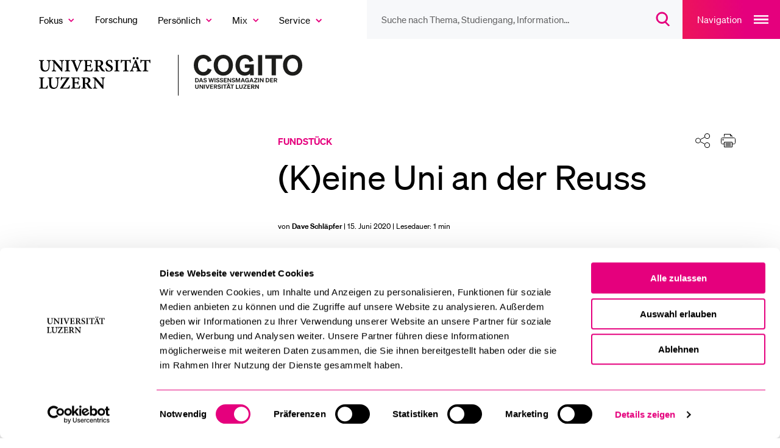

--- FILE ---
content_type: text/html;charset=UTF-8
request_url: https://www.unilu.ch/magazine/10309/more-like-this.html
body_size: 1944
content:


<div class="article__moreLikeThis article__boxes">
    <div class="row-gutter-magazine article__container magazin_article__slider slider glide" id="magazin_article__slider">
        
            
        
        <div class="glide__track" data-glide-el="track">
            <div class="glide__slides">
                
                    <div class="article__teaser topic-316 slider__item glide__slide">
                        
                                
                                        
                                    
                            
                        <a href="/magazin/artikel/kirchenraeume-oeffnen-aufgabe-mit-zukunft/">
                            <div class="teaser__box foreground lazyload" data-bgset="https://www.unilu.ch/fileadmin/_processed_/c/c/csm_Forschung_Kirchenraeume_MaiHof_33650a7657.jpg 20w 20h , https://www.unilu.ch/fileadmin/_processed_/c/c/csm_Forschung_Kirchenraeume_MaiHof_18a2bbab2e.jpg 40w 40h , https://www.unilu.ch/fileadmin/_processed_/c/c/csm_Forschung_Kirchenraeume_MaiHof_fe1cc27a5b.jpg 80w 80h , https://www.unilu.ch/fileadmin/_processed_/c/c/csm_Forschung_Kirchenraeume_MaiHof_3112e56789.jpg 160w 160h , https://www.unilu.ch/fileadmin/_processed_/c/c/csm_Forschung_Kirchenraeume_MaiHof_8bc15add32.jpg 240w 240h , https://www.unilu.ch/fileadmin/_processed_/c/c/csm_Forschung_Kirchenraeume_MaiHof_6a1031695a.jpg 320w 320h , https://www.unilu.ch/fileadmin/_processed_/c/c/csm_Forschung_Kirchenraeume_MaiHof_cacdf10a44.jpg 480w 480h , https://www.unilu.ch/fileadmin/_processed_/c/c/csm_Forschung_Kirchenraeume_MaiHof_4bae33bc6e.jpg 640w 640h , https://www.unilu.ch/fileadmin/_processed_/c/c/csm_Forschung_Kirchenraeume_MaiHof_6032f77cdc.jpg 800w 799h ">
                                <div class="teaser__category">
                                    Forschung
                                </div>
                                
                                    <div class="teaser__text">
                                        Kirchenräume öffnen: Aufgabe mit Zukunft
                                    </div>
                                
                            </div>
                        </a>
                    </div>
                
                    <div class="article__teaser topic-341 slider__item glide__slide">
                        
                                
                                        
                                    
                            
                        <a href="/magazin/artikel/sport-duenger-fuers-gehirn-11351/">
                            <div class="teaser__box foreground lazyload" data-bgset="https://www.unilu.ch/fileadmin/_processed_/8/a/csm_Heute_gelernt_Sport_ee9eb74e3e.jpg 20w 20h , https://www.unilu.ch/fileadmin/_processed_/8/a/csm_Heute_gelernt_Sport_7d5c50154a.jpg 40w 40h , https://www.unilu.ch/fileadmin/_processed_/8/a/csm_Heute_gelernt_Sport_70616f2477.jpg 80w 80h , https://www.unilu.ch/fileadmin/_processed_/8/a/csm_Heute_gelernt_Sport_8440205a6e.jpg 160w 160h , https://www.unilu.ch/fileadmin/_processed_/8/a/csm_Heute_gelernt_Sport_92815bdd64.jpg 240w 240h , https://www.unilu.ch/fileadmin/_processed_/8/a/csm_Heute_gelernt_Sport_f881b11ef5.jpg 320w 320h , https://www.unilu.ch/fileadmin/_processed_/8/a/csm_Heute_gelernt_Sport_db6d6cc0a4.jpg 480w 480h , https://www.unilu.ch/fileadmin/_processed_/8/a/csm_Heute_gelernt_Sport_f981d6013f.jpg 640w 640h , https://www.unilu.ch/fileadmin/_processed_/8/a/csm_Heute_gelernt_Sport_8637da4c65.jpg 800w 800h ">
                                <div class="teaser__category">
                                    Heute gelernt
                                </div>
                                
                                    <div class="teaser__text">
                                        Sport: Dünger fürs Gehirn
                                    </div>
                                
                            </div>
                        </a>
                    </div>
                
                    <div class="article__teaser topic-316 slider__item glide__slide">
                        
                                
                                        
                                    
                            
                        <a href="/magazin/artikel/die-menschenrechte-wurzeln-in-der-kirchlichen-rechtskultur/">
                            <div class="teaser__box foreground lazyload" data-bgset="https://www.unilu.ch/fileadmin/_processed_/9/c/csm_Forschung_Rechtsstaat_Loretan_Las-Casas_e66999fbe6.jpg 20w 20h , https://www.unilu.ch/fileadmin/_processed_/9/c/csm_Forschung_Rechtsstaat_Loretan_Las-Casas_af3bcb0e5c.jpg 40w 40h , https://www.unilu.ch/fileadmin/_processed_/9/c/csm_Forschung_Rechtsstaat_Loretan_Las-Casas_bd88094e09.jpg 80w 80h , https://www.unilu.ch/fileadmin/_processed_/9/c/csm_Forschung_Rechtsstaat_Loretan_Las-Casas_e933ae54b2.jpg 160w 160h , https://www.unilu.ch/fileadmin/_processed_/9/c/csm_Forschung_Rechtsstaat_Loretan_Las-Casas_5a94d48846.jpg 240w 240h , https://www.unilu.ch/fileadmin/_processed_/9/c/csm_Forschung_Rechtsstaat_Loretan_Las-Casas_ed719507ba.jpg 320w 320h , https://www.unilu.ch/fileadmin/_processed_/9/c/csm_Forschung_Rechtsstaat_Loretan_Las-Casas_8f0378cea0.jpg 480w 480h , https://www.unilu.ch/fileadmin/_processed_/9/c/csm_Forschung_Rechtsstaat_Loretan_Las-Casas_ea25e5f598.jpg 640w 640h , https://www.unilu.ch/fileadmin/_processed_/9/c/csm_Forschung_Rechtsstaat_Loretan_Las-Casas_07dfb8ecae.jpg 800w 800h ">
                                <div class="teaser__category">
                                    Forschung
                                </div>
                                
                                    <div class="teaser__text">
                                        «Die Menschenrechte wurzeln in der kirchlichen Rechtskultur»
                                    </div>
                                
                            </div>
                        </a>
                    </div>
                
                    <div class="article__teaser topic-336 slider__item glide__slide">
                        
                                
                                        
                                    
                            
                        <a href="/magazin/artikel/in-den-eigenen-vier-waenden-12290/">
                            <div class="teaser__box foreground lazyload" data-bgset="https://www.unilu.ch/fileadmin/_processed_/8/b/csm_Einblick_Coninx_Hauptbild_241313456a.jpg 20w 20h , https://www.unilu.ch/fileadmin/_processed_/8/b/csm_Einblick_Coninx_Hauptbild_bb59cfd405.jpg 40w 40h , https://www.unilu.ch/fileadmin/_processed_/8/b/csm_Einblick_Coninx_Hauptbild_e56c34721e.jpg 80w 80h , https://www.unilu.ch/fileadmin/_processed_/8/b/csm_Einblick_Coninx_Hauptbild_aba2c84f9d.jpg 160w 160h , https://www.unilu.ch/fileadmin/_processed_/8/b/csm_Einblick_Coninx_Hauptbild_17609df9fe.jpg 240w 240h , https://www.unilu.ch/fileadmin/_processed_/8/b/csm_Einblick_Coninx_Hauptbild_ac373c608f.jpg 320w 320h , https://www.unilu.ch/fileadmin/_processed_/8/b/csm_Einblick_Coninx_Hauptbild_9f7ae95698.jpg 480w 480h , https://www.unilu.ch/fileadmin/_processed_/8/b/csm_Einblick_Coninx_Hauptbild_b15707b455.jpg 640w 640h , https://www.unilu.ch/fileadmin/_processed_/8/b/csm_Einblick_Coninx_Hauptbild_3dbd7231e5.jpg 800w 800h ">
                                <div class="teaser__category">
                                    Einblick
                                </div>
                                
                                    <div class="teaser__text">
                                        In den eigenen vier Wänden
                                    </div>
                                
                            </div>
                        </a>
                    </div>
                
                    <div class="article__teaser topic-335 slider__item glide__slide">
                        
                                
                                        
                                    
                            
                        <a href="/magazin/artikel/vom-cockpit-in-den-hoersaal/">
                            <div class="teaser__box foreground lazyload" data-bgset="https://www.unilu.ch/fileadmin/_processed_/c/f/csm_Alumni_im_Gespraech_Cyril_Johner_fd5b3956ad.jpg 20w 20h , https://www.unilu.ch/fileadmin/_processed_/c/f/csm_Alumni_im_Gespraech_Cyril_Johner_60db71df83.jpg 40w 40h , https://www.unilu.ch/fileadmin/_processed_/c/f/csm_Alumni_im_Gespraech_Cyril_Johner_5d5b5dc155.jpg 80w 80h , https://www.unilu.ch/fileadmin/_processed_/c/f/csm_Alumni_im_Gespraech_Cyril_Johner_c03ca28973.jpg 160w 160h , https://www.unilu.ch/fileadmin/_processed_/c/f/csm_Alumni_im_Gespraech_Cyril_Johner_6c55b0f873.jpg 240w 240h , https://www.unilu.ch/fileadmin/_processed_/c/f/csm_Alumni_im_Gespraech_Cyril_Johner_560fc32a27.jpg 320w 320h , https://www.unilu.ch/fileadmin/_processed_/c/f/csm_Alumni_im_Gespraech_Cyril_Johner_e96a53a007.jpg 480w 480h , https://www.unilu.ch/fileadmin/_processed_/c/f/csm_Alumni_im_Gespraech_Cyril_Johner_adaf818ae1.jpg 640w 640h , https://www.unilu.ch/fileadmin/_processed_/c/f/csm_Alumni_im_Gespraech_Cyril_Johner_5d4bb55aec.jpg 800w 800h ">
                                <div class="teaser__category">
                                    Alumni im Gespräch
                                </div>
                                
                                    <div class="teaser__text">
                                        Vom Cockpit in den Hörsaal
                                    </div>
                                
                            </div>
                        </a>
                    </div>
                
                    <div class="article__teaser topic-316 slider__item glide__slide">
                        
                                
                                        
                                    
                            
                        <a href="/magazin/artikel/augmented-reality-eine-unschuldige-technologie/">
                            <div class="teaser__box foreground lazyload" data-bgset="https://www.unilu.ch/fileadmin/_processed_/9/9/csm_Jahresbericht_2023_WF_Finken_Brandes_Scheurer_4209521eb1.jpg 20w 20h , https://www.unilu.ch/fileadmin/_processed_/9/9/csm_Jahresbericht_2023_WF_Finken_Brandes_Scheurer_e1c99b670b.jpg 40w 40h , https://www.unilu.ch/fileadmin/_processed_/9/9/csm_Jahresbericht_2023_WF_Finken_Brandes_Scheurer_a8698d4924.jpg 80w 80h , https://www.unilu.ch/fileadmin/_processed_/9/9/csm_Jahresbericht_2023_WF_Finken_Brandes_Scheurer_93ab999931.jpg 160w 160h , https://www.unilu.ch/fileadmin/_processed_/9/9/csm_Jahresbericht_2023_WF_Finken_Brandes_Scheurer_750f029b97.jpg 240w 240h , https://www.unilu.ch/fileadmin/_processed_/9/9/csm_Jahresbericht_2023_WF_Finken_Brandes_Scheurer_e244b43943.jpg 320w 320h , https://www.unilu.ch/fileadmin/_processed_/9/9/csm_Jahresbericht_2023_WF_Finken_Brandes_Scheurer_d60239fcda.jpg 480w 480h , https://www.unilu.ch/fileadmin/_processed_/9/9/csm_Jahresbericht_2023_WF_Finken_Brandes_Scheurer_e9e99783ff.jpg 640w 640h , https://www.unilu.ch/fileadmin/_processed_/9/9/csm_Jahresbericht_2023_WF_Finken_Brandes_Scheurer_a8f8d7cfb6.jpg 800w 800h ">
                                <div class="teaser__category">
                                    Forschung
                                </div>
                                
                                    <div class="teaser__text">
                                        «Augmented Reality» – eine unschuldige Technologie?
                                    </div>
                                
                            </div>
                        </a>
                    </div>
                
                    <div class="article__teaser topic-335 slider__item glide__slide">
                        
                                
                                        
                                    
                            
                        <a href="/magazin/artikel/ich-habe-das-internationale-umfeld-geschaetzt-11294/">
                            <div class="teaser__box foreground lazyload" data-bgset="https://www.unilu.ch/fileadmin/_processed_/4/2/csm_Alumni_Mattia_Gianinazzi_55d2b65f1a.jpg 20w 20h , https://www.unilu.ch/fileadmin/_processed_/4/2/csm_Alumni_Mattia_Gianinazzi_e712243fdd.jpg 40w 40h , https://www.unilu.ch/fileadmin/_processed_/4/2/csm_Alumni_Mattia_Gianinazzi_031fccd2ce.jpg 80w 80h , https://www.unilu.ch/fileadmin/_processed_/4/2/csm_Alumni_Mattia_Gianinazzi_4b6b396f79.jpg 160w 160h , https://www.unilu.ch/fileadmin/_processed_/4/2/csm_Alumni_Mattia_Gianinazzi_bf2121d652.jpg 240w 240h , https://www.unilu.ch/fileadmin/_processed_/4/2/csm_Alumni_Mattia_Gianinazzi_edea6fb170.jpg 320w 320h , https://www.unilu.ch/fileadmin/_processed_/4/2/csm_Alumni_Mattia_Gianinazzi_9a5e292f21.jpg 480w 480h , https://www.unilu.ch/fileadmin/_processed_/4/2/csm_Alumni_Mattia_Gianinazzi_f0d4665921.jpg 640w 640h , https://www.unilu.ch/fileadmin/_processed_/4/2/csm_Alumni_Mattia_Gianinazzi_2380e492fd.jpg 663w 662h ">
                                <div class="teaser__category">
                                    Alumni im Gespräch
                                </div>
                                
                                    <div class="teaser__text">
                                        «Ich habe das internationale Umfeld geschätzt»
                                    </div>
                                
                            </div>
                        </a>
                    </div>
                
                    <div class="article__teaser topic-316 slider__item glide__slide">
                        
                                
                                        
                                    
                            
                        <a href="/magazin/artikel/nonnen-und-moenche-erzaehlen/">
                            <div class="teaser__box foreground lazyload" data-bgset="https://www.unilu.ch/fileadmin/_processed_/9/d/csm_Forschung_Kloester_Benediktinerinnen_d4aef1b3e0.jpg 20w 20h , https://www.unilu.ch/fileadmin/_processed_/9/d/csm_Forschung_Kloester_Benediktinerinnen_03cde092b6.jpg 40w 40h , https://www.unilu.ch/fileadmin/_processed_/9/d/csm_Forschung_Kloester_Benediktinerinnen_d204e938bf.jpg 80w 80h , https://www.unilu.ch/fileadmin/_processed_/9/d/csm_Forschung_Kloester_Benediktinerinnen_853c2d4d1d.jpg 160w 160h , https://www.unilu.ch/fileadmin/_processed_/9/d/csm_Forschung_Kloester_Benediktinerinnen_d935ec1393.jpg 240w 240h , https://www.unilu.ch/fileadmin/_processed_/9/d/csm_Forschung_Kloester_Benediktinerinnen_c75cfd4ebf.jpg 320w 320h , https://www.unilu.ch/fileadmin/_processed_/9/d/csm_Forschung_Kloester_Benediktinerinnen_b3a3f4259e.jpg 480w 480h , https://www.unilu.ch/fileadmin/_processed_/9/d/csm_Forschung_Kloester_Benediktinerinnen_f974e4db89.jpg 640w 640h , https://www.unilu.ch/fileadmin/_processed_/9/d/csm_Forschung_Kloester_Benediktinerinnen_5dddfcb518.jpg 800w 800h ">
                                <div class="teaser__category">
                                    Forschung
                                </div>
                                
                                    <div class="teaser__text">
                                        Nonnen und Mönche erzählen
                                    </div>
                                
                            </div>
                        </a>
                    </div>
                
            </div>
        </div>
        <div data-glide-el="controls" class="slider__controls">
            <button class="glide__arrow glide__arrow--prev" data-glide-dir="<">
                <span aria-hidden="true"></span>
                <span class="sr-only">
            Vorherige Slide anzeigen
        </span>
            </button>
            <button class="glide__arrow glide__arrow--next" data-glide-dir=">">
                <span aria-hidden="true"></span>
                <span class="sr-only">
            Nächste Slide anzeigen
        </span>
            </button>
        </div>
    </div>
</div>


--- FILE ---
content_type: image/svg+xml
request_url: https://www.unilu.ch/_assets/f190d5d38263b230c99ca4134cac9428/Images/wischen_trans.svg
body_size: 2176
content:
<?xml version="1.0" encoding="utf-8"?>
<!-- Generator: Adobe Illustrator 15.1.0, SVG Export Plug-In . SVG Version: 6.00 Build 0)  -->
<!DOCTYPE svg PUBLIC "-//W3C//DTD SVG 1.1//EN" "http://www.w3.org/Graphics/SVG/1.1/DTD/svg11.dtd">
<svg version="1.1" id="Ebene_1" xmlns="http://www.w3.org/2000/svg" xmlns:xlink="http://www.w3.org/1999/xlink" x="0px" y="0px"
	 width="41.3px" height="37.629px" viewBox="56.212 57.103 41.3 37.629" enable-background="new 56.212 57.103 41.3 37.629"
	 xml:space="preserve">
<path d="M97.512,64.016l-6.913-6.913v4.899H63.125v-4.899l-6.913,6.913l6.913,6.913v-4.899h5.417c0,0.089,0.018,0.178,0.036,0.285
	l0.018,0.16c0.356,2.441,0.73,4.472,0.998,5.951l0.16,0.837c0.054,0.321,0.107,0.659,0.16,1.016
	c-0.213-0.231-0.41-0.428-0.624-0.588c-0.445-0.321-0.891-0.463-1.336-0.41c-0.143,0.018-0.428,0.089-0.695,0.338
	c-0.196,0.196-0.517,0.624-0.41,1.461c0.018,0.089,0.036,0.196,0.054,0.303c0.125,0.624,0.303,1.318,0.463,1.979
	c0.214,0.854,0.41,1.656,0.463,2.049c0.018,0.213,0.054,0.445,0.107,0.73c0.054,0.373,0.125,0.819,0.178,1.318
	c0.071,0.57,0.125,1.104,0.143,1.604c0.018,0.303,0.053,0.588,0.071,0.873c0.143,1.122,0.392,2.049,0.695,2.547
	c0.16,0.25,0.713,1.016,1.39,1.906c0.463,0.606,1.336,1.729,1.924,2.37c0.267,0.285,0.552,0.606,0.873,0.927
	c0.267,0.285,0.552,0.588,0.802,0.855c0.285,0.303,0.499,0.57,0.659,0.766c0.107,0.143,0.178,0.268,0.196,0.32l0.143,1.105h0.428
	c0,0,0,0,0.018,0c0.106,0,0.802,0,1.8-0.125c2.69-0.338,6.396-1.318,8.766-4.115l0.178-0.196l-0.088-0.268
	c-0.019-0.054-0.072-0.267-0.161-0.569c-0.124-0.5-0.214-0.998-0.267-1.479c-0.072-0.605-0.09-1.176-0.072-1.675
	c0.019-0.356,0.055-0.783,0.09-1.283c0.143-2.031,0.338-4.828,0.195-6.093c-0.018-0.143-0.035-0.268-0.07-0.374
	c-0.268-0.998-1.318-3.421-1.782-4.437l-0.018-0.054c-0.071-0.143-0.285-0.481-0.694-0.819c-0.34-0.285-1.088-0.73-2.174-0.624
	c-0.125-0.196-0.321-0.481-0.57-0.766c-0.678-0.73-1.443-1.069-2.228-0.98c-0.054,0-0.106,0.018-0.16,0.018
	c-0.231,0.054-0.41,0.125-0.57,0.196c-0.106-0.143-0.231-0.321-0.374-0.499c-0.605-0.695-1.318-1.016-2.049-0.926
	c-0.036,0-0.071,0.018-0.089,0.018c-0.018,0-0.392,0.054-0.837,0.374l-0.855-3.973h17.158v4.9L97.512,64.016z M73.851,72.016
	c0.036,0.196,0.089,0.41,0.143,0.642c0.161,0.784,0.392,1.906,0.553,2.886c0.018,0.16,0.178,0.268,0.338,0.25
	c0.16-0.035,0.267-0.178,0.25-0.339c-0.25-1.497-0.642-3.349-0.82-4.133l0.018-0.018c0.178-0.285,0.392-0.499,0.641-0.642
	c0.071-0.036,0.143-0.071,0.214-0.089c0.018,0,0.036-0.018,0.054-0.018l0.089-0.018c0.535-0.071,1.016,0.32,1.301,0.659
	c0.178,0.196,0.32,0.41,0.409,0.57c0.054,0.071,0.089,0.143,0.106,0.196c0.018,0.036,0.036,0.053,0.036,0.071l0.179,0.374
	c0.23,0.552,0.623,1.675,0.818,3.314c0.019,0.16,0.036,0.339,0.055,0.517c0,0.089,0.053,0.16,0.106,0.195
	c0.054,0.055,0.143,0.072,0.231,0.072c0.16-0.018,0.285-0.16,0.268-0.321c-0.018-0.178-0.036-0.356-0.054-0.534
	c-0.231-1.871-0.694-3.1-0.927-3.617c0.107-0.089,0.232-0.161,0.303-0.196c0.072-0.018,0.125-0.036,0.16-0.053l0.036-0.018h0.019
	h0.018c0.035,0,0.053-0.018,0.089-0.018c0.624-0.071,1.157,0.338,1.497,0.712c0.213,0.232,0.355,0.463,0.463,0.606
	c0.053,0.071,0.089,0.143,0.125,0.196c0,0.018,0.018,0.036,0.018,0.054c0,0,0.053,0.089,0.125,0.267
	c0.23,0.481,0.766,1.746,1.051,3.19c0.035,0.16,0.178,0.267,0.355,0.23c0.161-0.035,0.268-0.195,0.232-0.355
	c-0.268-1.354-0.73-2.53-1.033-3.189c0.57-0.036,1.051,0.107,1.479,0.445c0.178,0.143,0.303,0.285,0.374,0.392
	c0.036,0.053,0.071,0.107,0.089,0.125l0.054,0.125c0.106,0.249,0.409,0.908,0.713,1.657c0.303,0.713,0.819,1.977,0.979,2.564
	c0.018,0.072,0.036,0.161,0.054,0.268c0.143,1.158-0.071,4.08-0.196,6.022c-0.035,0.445-0.053,0.854-0.089,1.194
	c-0.036,0.552-0.018,1.176,0.071,1.834c0.107,0.927,0.303,1.693,0.41,2.031c-2.316,2.619-6.059,3.439-8.107,3.688l0,0
	c-0.428,0.054-0.837,0.089-1.246,0.106c-0.055,0-0.107,0-0.143,0l-0.055-0.392c-0.035-0.249-0.178-0.445-0.374-0.712
	c-0.356-0.464-0.944-1.088-1.514-1.676c-0.303-0.32-0.606-0.623-0.855-0.908c-0.41-0.463-1.104-1.301-1.871-2.316
	c-0.695-0.908-1.229-1.656-1.354-1.835c-0.178-0.303-0.446-1.122-0.57-2.21c-0.036-0.249-0.054-0.533-0.071-0.818
	c-0.036-0.535-0.089-1.07-0.16-1.658c-0.054-0.498-0.125-0.943-0.178-1.336c-0.036-0.285-0.071-0.517-0.107-0.713
	c-0.054-0.463-0.268-1.282-0.481-2.155c-0.089-0.321-0.196-0.606-0.285-0.892c-0.285-0.801-0.499-1.425-0.161-1.87
	c0.054-0.071,0.089-0.125,0.125-0.178c0.089-0.071,0.196-0.089,0.196-0.089c0.214-0.018,0.445,0.053,0.713,0.25
	c0.463,0.338,0.873,0.926,1.069,1.247c0.143,0.231,0.267,0.445,0.338,0.57c0.054,0.106,0.107,0.195,0.107,0.213l0,0
	c0.036,0.125,0.125,0.535,0.214,1.177c0.107,0.909,0.445,3.955,0.036,5.273c-0.053,0.161,0.036,0.321,0.196,0.374
	c0.036,0.018,0.089,0.018,0.125,0.018c0.125-0.018,0.214-0.088,0.25-0.213c0.303-1.016,0.303-2.869-0.018-5.523
	c-0.089-0.766-0.125-1.266-0.125-1.266c0-0.018-0.054-0.588-0.143-1.389c-0.071-0.642-0.161-1.229-0.267-1.746l-0.107-0.802
	c-0.268-1.479-0.642-3.51-0.998-5.915c0-0.054-0.018-0.089-0.018-0.143c-0.018-0.089-0.018-0.161-0.018-0.25l0,0
	c0-0.107-0.018-0.214-0.018-0.303v-0.018c0-0.089,0-0.178,0-0.267c0-0.018,0-0.036,0-0.036c0-0.071,0.018-0.161,0.018-0.232
	c0-0.018,0-0.036,0.018-0.053c0.018-0.071,0.018-0.125,0.036-0.196c0-0.018,0.018-0.054,0.018-0.071
	c0.018-0.054,0.036-0.107,0.054-0.161c0.018-0.036,0.018-0.053,0.036-0.089c0.018-0.036,0.036-0.089,0.053-0.125
	c0.018-0.036,0.036-0.071,0.071-0.107c0.018-0.036,0.036-0.053,0.054-0.089c0.035-0.054,0.089-0.125,0.142-0.178
	c0.161-0.16,0.321-0.25,0.446-0.285c0.053-0.018,0.107-0.036,0.16-0.053h0.018h0.018c0.036,0,0.089-0.018,0.125-0.018
	c0.784-0.089,1.141,0.268,1.372,0.57c0.125,0.196,0.214,0.392,0.25,0.517c0.018,0.071,0.036,0.125,0.053,0.178l0.018,0.071l0,0
	l1.443,6.699L73.851,72.016z"/>
</svg>


--- FILE ---
content_type: image/svg+xml
request_url: https://www.unilu.ch/_assets/f190d5d38263b230c99ca4134cac9428/Images/Slider/slider-button-next.svg
body_size: 177216
content:
<?xml version="1.0" encoding="utf-8"?>
<!-- Generator: Adobe Illustrator 15.1.0, SVG Export Plug-In  -->
<!DOCTYPE svg PUBLIC "-//W3C//DTD SVG 1.1//EN" "http://www.w3.org/Graphics/SVG/1.1/DTD/svg11.dtd" [
	<!ENTITY ns_flows "http://ns.adobe.com/Flows/1.0/">
]>
<svg version="1.1"
	 xmlns="http://www.w3.org/2000/svg" xmlns:xlink="http://www.w3.org/1999/xlink" xmlns:a="http://ns.adobe.com/AdobeSVGViewerExtensions/3.0/"
	 x="0px" y="0px" width="556px" height="556px" viewBox="30 30 556 556" overflow="visible" enable-background="new 30 30 556 556"
	 xml:space="preserve">
<defs>
</defs>
<image display="none" overflow="visible" width="635" height="620" xlink:href="[data-uri]
AAALEgAACxIB0t1+/AAAABd0RVh0Q3JlYXRpb24gVGltZQAyNi42LjIwMThLo7XkAAAAHnRFWHRT
b2Z0d2FyZQBBZG9iZSBGaXJld29ya3MgQ1M1LjGrH0jrAAAMpHByVld4nO1bS5LjyA0tj1scjqyk
k1Ry7ys4+ig+gxXh3Sx8GV1mDuCou/gGbjOB9wAkxU+FF+ONWC2JxSaVCeABeEBm/es/v/3749eP
X38sx+fyU98+P38867/P5/PH87m8Px+fn4/nj8dzeX8+no/H4/MhH9+fz+/Px/fH8/vj8fE+3sf7
eB//49H11767df2XfjZPvv5va/w6vEygfvJ8eS2/2HU773jT1c/rrfUcz9hgy1vXX5a3n/Vz+X1r
fPsWfJMPY9dtmGYW+nntmxH7dvh4YU/+RmpqARYJGthTfZT86tfkPEgvn7v2710LV8hryr11YUq3
juduhzibXelP7M/vuJrtYQ0bA1+Z85jKmIeShz/bM81z3Z+W16V/lX7b/h3h50i7htlcbQ4p5zmN
ZRl5THMe87hMY075FmfXgmCF/m35MTan0UhEjVz7OtIy9jLsLAOP+Y7XsEzrohbhsGH45nzT/mbT
W9e79LcofRnTKMLXoRfZB3mXV0k6q/QKgg1N7MnvSHbwdYRgHd0kr3OYcF5tkFQddTZAfyu9+/6B
/4UAYP5Np8BgIrlMYxrFEDKjioXl92kUleQ96fsz+U1iewwTqIOnamegHrAbiuOg2kYnUHWwaXu7
to3/a4gzFvXkSjaJq56nOujyhvNlUkOFJX1Bbtq3/Z7+DXfdtY9Rr+sHSGrGLoJ4lRroFzSKF4iC
lvm20l8aDWzb34Xv1I8UAop1EVVnohpIdTB1ANohCxxm0dZsNoiOdxD/W/8H6rtepAPiZ2Iw49rg
10Xsol6RRC9TilpvtLFrf8+kgP5QLMIYBBYj6GW1gYgssFMwmIFyjjg+83+PfMywy41mcnwrNV+j
oEW+OasGJtw3CQJlSib9pdHArvzB4evJrO4OyTTIeBzQETGj+pk1KMrIiov8avuv+b9ooWKeBqgI
pMdJ5BONwwcYAyZcSpoP6mQvQfmH/k+nU9xX/QdgS8LLs0mssL+rVygAFIF3Qd/MaS/nW3FgW/+d
84/6I5pHiiHaDQjV5snCkQw9Z7e/eELWiCgjXxpP2JXf47+EXCpW/Fm1IEPR5hy1aDSW+SSC5q4z
GdOKEB75v9sf8R5fAYkKLc54U5j7xRjiFbP9zpzwmgPO7a/QF0ABBBrjE3RRhqD8WaZZBHGQvIYl
BI05fy3/R/vfBth7MvyZ+3nUc00UeEHGXJJ4jkbCZbLrbHhm/ytD2xjsPkccQAeaGu6qJIXbXYOz
pIrls0bLkI9P/B/m7+nDdD+DoYpdgkcYBvDJOIAIWcSJvpr/kXwxsDI8lzqLrzMR3hvlEyxVL8my
5AgfzUH4Xf0b8+3JdhRTKWjBmI/nJBsrU3IGRmJiuSXmgcuJ/m9Dnl22xERLLYgrIM6OzoBdcuYK
8ETNRkH/R/GvWoFupj4N/09EeIElBle8e4inBAmeGXhY7jX/36v/vOxj+Jzo9tTFwEQIDqj4zkPg
APVinfZdbkl4vs44InAff/B9HcRSn9s5zwiJSkAGeVI9okBq5wH6iDLTe6wBt8a3wh82hQjI72Zn
5dcz8j2e1VsHFgGsCyQK5YyzM/+n/d3Xlfm4kxWPxmpiPvvNqlCzdw78REvVwISP7J9Jt1nfwb2Q
aMj56wT9YYKfEXCGMsABBME3Z0K79l8moLZG6iuUhhw0QSPL+bfwMJE/p8ABEQJGsqKL9gOW1579
64+EfkiRRvd1qp0Y+Ck+XFgQuO3nTO/hF53bH1WuVTfk/SnEc2Dgpz/Eh4Pvkysk2t1SSW9V8Kb9
NfMz4nmVa7l3Gg0Dw7f22buAdbJYPBQLxaIUTQVfqP8W+S3Tib/nFv13nVo7/Afm6WFfRJ7cA5Sb
9owB2/Ir/BJ93v3dWiw2tdXwyFSzCJz0nDUBejNGhasKduXvYn3ncX3KxvNqNBvW0mfWI5ozdJ5w
hQy6VADAPfur9zGQx1jv6JcSM43r4QNBmCTdqgEKkqAYQzzgcpj/bx58E9MY1R7y/dr2EvUk0zgH
0EdQB5KNlQz/3+3/dlcPtzHWs+uR1n6PyJOIzxSrEqPmTM3WGNq0v/i/2xsVjsUBfLZ+/9HUflYS
MgsSN3qehyP/1/jLTJdn0vfIcNd+/yGtAMR6CdtjYkk4BscfkQPP6//IdEdGstkq3he/p7bGgPyM
5wp0L2pEJXSU/ysALfvR/kNU/srvR1a+WfN+9gQI2pSUIQmB80pwP/9fObhzgMDxyx/X0hs8Letl
zR9V+aFlBVx0B/YH95sFzQwgxoA1FrTSo+eKLDMUGBoeIEgmJQAdPYz/wv/m5F3tOWQ85XvNA8YN
Bn79TIqIbJjYj6rX61ccxX/lf/Uu6+EB1d7gSs0TCHz4zyLS6nQ0S5knTJhpOuf/4PXJK50m+bSP
gKY1Pp+QQMwTxBzathjP+X+t+mh3wTbaDjTGagLV/5XdYKaYCdoCGpXTSwLct3+0+9C8sPKx1oAz
nhnKN7s7A2I0POP/lXwnFjJeV8XXSgPGeO7W/NFiDeWDNq4Hs/8Z/4OuU+xuNq/yy0oDMTzdWYoG
5puYnkT/J/G/n8I3TGNrBHCs9DIB/3+fhnfG5VOzw3n9n2fPuIhF6OFkL3VXJigKgVHJN/vSgRF7
BXRU/+uSx5A9A4b1vWz1YL22xgCKL6X5sN9QOJ2RAfAr/b8yJu/tj43yZRy91jz5EwkYu2Np9r4B
cVAvXI78H/WX9X2AfhUCmTAxvq8JMPOvdarRu7VWoejU+oCb9tf1xuydy4h+8/8MZTfPJsZ58ARV
fmZVNDD7HsV/1F9dJFzF82fk4dNGKkhcJqLgmXWcpsF7bADs2R/thybvezmuLIc5oXk49n8yO9Gu
EfXEk/6PAXCK8d/aj+gDIhOuknHoExv6jBOgFZL6Q/tb/xfOFrCH7+byC9ehghiahp1qC+9IXgfU
0NF1x/Zn/93Rb2VnmrOtbkC6CjJjox0DPCmBFUMhC570/9n61xLc673YZCUgUVrbBKKd2ffhJ6Pf
7aT/d+XuB1l2gtmnmIzZ+bTuNyLhyOp38E7liFA42WTjGtC2/a37HXLAZKlciQ67noiQKUqbQALY
8UIJKZqZepf+YP+PF0FW8loGUMMWZDtGRSv2BabJMOKLJjqD7mz9lwu+ywRS9q7LAMksK9+BCfR6
2Boye4NxoTbQaWnq8Q7sjvy28A4f9wo4MmKUpuxOG1vWFK/dLyQ+rcmrJ5yv//reM2lBJ6ceqAe0
zCt2PrAXPNHHfVeG4eGuquQa4AH/67uwADQ3/M+3WQSWN4LYaTfaEvUcOr6af+v1ZvXrcP0fTXDn
f8H+po1kCyRAODQQMOkxYHncVz7O9n913P/jiBrgBuxEpggFUt8S2j/cFWPwDItvh/bvwtq/0VbP
hDQJ6k7rT2UALfafLC5kZ73H9qfsXAZh/492h8hpdFG91Y9GLVZAuSqiUEgr6ff6H1ff3yc4yL7W
cw/8j91YrnbxHjCjBCZmJXx0va4/jP+db/+od5LR+BqstgSGoHwW+cyO7jHB+A32z/r/QQPQIhei
S/b9HsljC1xTNXLPtAQ6Yh712P3c7/+/7HYUyUMp2vIAWwAeSFcn1P3JwN/a/cj+NjRxKF5g8T6R
+4+APL2gaOTTtZ9Erg+8hr0fX9r/aS7QYS3YSkvIZSuh2hS0VU70W5AGyALWfn/Kf8XuXdwHUrgS
ShqvPQlxgLunv5keoIlHNsndROKesd9WPw77/3EPrmpiNCZCVjxyrX8OzIe2ZyxO/UroEAX35fdV
eNVGfWVS+bDibQnXMh0wgfuk19vseqT9j9Z/3AO4/0tev9ieD6HZSH+DOyJYljI9qdFujb+v9bAj
f+cUJO6E6mVZQiOfpYFs8cZWPkK3M+b7vusa++/m/2bbc9gHKTPD3gvdEIGEPICNZHA8Ns7Xkjf2
P+M/1xApbP/vVVpT0keYmAxRDYN+qP2zbjm7vL4Y/Q7X/9rt380mzHoGgAU2rC3XIXOpP6dXydvo
dyJ/2IPeAw++x79Df4iaZqSdueLVStnmfPvc539hd3tvu+DCXmBowtvj9Mf6a7fy8VfpXQW78ocb
m/3kjTbkona8atBpN/seSf8l+zc0NG7vv4VZQUHmn+HjzPan9r910QP6aAXzkLBD1r4X0gvFeZG+
M9sf+b9FHVdCI0H86we/fSXkOuqFG07t37fjXoP6Y1wwE/S2U1bm9jOHvbR+79rRv4jYGj+4PdEf
DL/yhM7+HGZf8hfpT/Af//ohbP3vmtMGG7QELl5wfoGuQ9Rr2M92/n8f7+N9vI/38T7ex/t4H7/n
8bePv3/84+Ofy/tfPv76/57M+/jdj/8CrRVXnw2TelAAAABIbWtCRvreyv4AAAAEAAAAAAAAAAAA
AAAAAAAAAAAAAAAAAAAAAAAAAAAAAAAAAAAAAAAAAAAAAAAAAAAAAAAAAAAAAAAAAAAAAAAAACmk
M6EAADw9bWtUU3ic7X1Zd9tIki6muqtseZHt2vpM94vOmblzn+zGSoLzco9IipLKlMQmKVv2iw8J
ErbGsuyxZNW4dPhb+6V+xjzciMiFQGIhAHFzGa0uA8Sa+CLii8jISODgaf3q+lm3d3o9mDzrHpxe
G5NWtxFYdP9xeHptV8a1oT92Jyfthn+tT16wxfP9pn9dsZzJ3n4fVkx90t3p+ddVc9LtHZ/CAfVd
uIZP/5t02u2r63oH/mls9y+utdvaUPO0V1pdG2gX2qnmTfYPD2D7A9h+Dtv3YPtHbaRtaV3tvfYJ
to20sTaadJtHQ7z09iHdYRuabkHL6s19aOekfgDPMIYFPVG9t0MH9Vr4KPXeHi3qbdpYf0qLxiG/
wE6Lfnf7dFCrTr9aXVocso29DhzrTep9trPPrt7vsZscsOuxxf42tvIQW6VPmkcGNqd5ZOJlmkcW
LVqw0YSFyRYWLiYZELoXQagNe8+18U2x0b98bIT29EBnfO3y5tpj+HZh/TFuiJGxWP2ZYlRYf1R0
8mjQitG5x9HZhmf/CBjU4d9PgNMbjtJtjtIUvTR0sN0BeCo2w4f2z9Qe1w7ho4fwscwwQqMb2pjJ
EDIZQjZDyGYI2ZNe5yWTaq8HK94QNhyxx+j1jmhDHgzvcgz7YHv/A5r2CfbPskLLjFO0dCCNGofS
HHo5oPRcBiVtXxiYZi0bmBsczA5AdA5rp9oZh/EOh9HQHsPeU4ByDPvSQDQYhv4iHWGtUlAR3bym
mozMX+KQAUXchq2X8PsxrJ3BEk14luLNGbNYesuBmbEozB5xzBpA/2fwH5kkYBY8MoiTM2BAmU6a
Jxjk9wN6dqAG81UussdKhdmjCQ9I9kgrnTrb02PLbJAKntsFMAfaB+0N7LtcVDzmpVHcDQgurHCG
zYAcMCAHDEiXAekyIF3GcEhsQYILARoE8C4HsEVWioFHH4D6wEHc5CA2Kax9C3sP+NpY+5gKpRuC
knzALNs1nHEW5xuG0y5qvaYb5y4qETDrwvfWI94hHbtb0tGi6p3Pt5OU0bvOielyYGUOfYZVPkUT
fQSMel8DYJcpqlYdMfSqHDwvNjgxU8zWML389LdwTQuaqWWMFDwNd1zAcPc4nmcSVxVN4UoMz+Q+
V2d41rjpoosJqKOewoPU9cgIJ953gXDGOYkmxRxvKOoIq11gD4E2ht9X2ucvsmtqhJ2Fw2ByGEwD
BtOAwTTICNPDWJia1Isfgm6le9XYzsMaAGUW7KXmxakPLAaW+cXiZM0dp3izy9arX1eUjLmjtCFR
eg+8fbnEXFlqEOHZBYlbZ9DoDBqdQaMzaHQGjZ4Rms0E3qbka371yRLiLzTlmqY8DkPIYQg5IYQ2
OUINePIz7uRFd+ezokZoXu9g/b32Pr3PzfXIsLJHo7qdX5EcnaFEGoo4+Wk9yiwxQGyux3J53xJD
qqLYdWHvkLA7jw1FXY9jV5uTeqUBVzgfmw21vBilJ2VVhMbzBSje/sy1BOgfEC2d4lEhgGyHx99D
xf5E0ktnGHlpyVY0ndlqRP3qAE4VzuRkeAsAKmp/MtmaF8PvOIbPgeovU3uDRrwbTBsTwVND6Jkr
N0Lq+1ESJznt0AB80OF5QEsDmfcSlNWgJCJSfno3RsGLusYxiCmEX71BB3rAMbNGduYUYnGFq4te
NXc1+ZHsELFdzk7wK0j6dgbP6QvPienAjEBKu+VAUkpx/jgifD0xWoKGy4ZNxAoiy8ZNxEo3N8RF
BqPiDZylKRJhxuRGXn2VmVrHZDiTbWQE2hhnNnMJounngE6kF/mIcR7IPDdL32CaJMujmmMe1BFU
OzznOFfd7IJKmuMxUzfVl2xIzNCDfKaALeyFWTrW097mQSxT/jqbE443ZdI15MTh3PEiWyYVe8nT
id2gUTMzZ0Ofve5eRAtnI5qt3+7lB7RAbCzwNF0e01CiPCOglpmSWawwQCsMUOZSBKAhcsyN4y3Z
yRhgtjvLsArPzVJAF83NFkfRZigy642FEdO2iKOZgqPDe/rQG2Id2RpHkutmhStnxU4CU+bBBZh+
OFV5n4P5HCCjlDaRI42cFjJ30431KaSks7QTvUNO7bSEQ8ERrxtZuxVn7TRWmjSamg/GPINYPs8b
+OF6G3+QAUSkvUUPHMS7ZDMOQTbqIlQzRJNqGiG7KmYbVlBqbeTwS7ZEXg5lFKOB0lVbo+zaGI9l
7FC0jCOnVEnjqWKle8Q0tdvFRBIzd2WU/zuO8VFMAU6dsusYn8/Krw+KVqJmUU5LYU7h0EVsTuOR
Ed7MoqC4lbLHHFbTZR6cqHGb7ItQJQz3qJvV61L/YyaGjwIYYmyJJSc9GqkY8Ixz+iD/IDaszAAp
xm8peQpvwEA1OaieqajqiAfizChm6CooOoPV5bi6DFiPq6vHgfVc1R3hSjfIAuG6lK5cEVF8p8sD
AVRm1ifqRYPUNHXuAewYIGBx7EWWUECkaQXdGoNxBpXOUmHhKCodJlykjx4VpycjX+FjkDQWabEl
eS2PIU9Li5aEs6QBX4ZQBKA5W5XvSvyWoL7ElLPVV+lHSu1NTXQnhFIZEWRaGKupRLaooAJlJI6s
6vlDfEed15dm499qQf7NVOLCI1d/oAwqcG21hyH6tePoV2iryhMOH6Ny+CAVLMNVpKwv1WX62uty
aua/UY8NP5aSRanuMUB7Tjr7iWxfgP4tB93SmgUyItUsZc5ZOgVWOHgN04BRjQM2mxKbboxn22OB
Qh6c7kxxAoXcpeDr13TErPwFzSpkxmxtFJavQDYOQWbF6eKiIRPzDVhu6R3VEI0jw1sqbJWiEZSR
vS5IhqVWJX8PXkRQsyok9wRB7kU7RbOgE0ETpoVPqaY5X9AUX66WqnqRzJIV63dqbjhs8mMtNj4S
VTIhXrz61XgypMazIbVKtNx0GjBxJgwyIlaxkcJWHUaJSqSfFfwWwI2jaXkj1gLgZ7J7GssIYD+I
7aQKy88SM6leKNbyXwpEZdzJOgB5IN2Urv09uHbMlWxRZ/ZiZrm0Ee6qUp44x8QQiag9e0i38MQG
08rECBTue9WYVB4VANMGsSI8O7II6feeiPX5hrigKqsPO4LtlzQIOmvy1zx8mJM9olI0uTa7OyvS
qWHo5+XB7gfUFuuj3gALFFDauZdJ8WjJja1BwDxjADYzT6cpCTjKr5DKKZmpWQj+zBF8RvG7R9Wc
FzRRB9UP51NsTZ1cflZlI8lZIY31aGFIlWiKkqhRf5YrArV49s/ipXmwJH/GGSFIsR3OB6G8FRFE
IPB3w3F/wmyyLu/fv9feKWnWFzTQlx6EhVPVmUaZBdhZpqlwsx/Gxg5KNyrW7JP0Nyn7Hx6vD3Jo
ZvjuymgWIljNxxoRnGoWB6Ph2KFY1gjPLcuUrK7EJllj/RYLXgs5LjeWPXnCn5YWLZnzr+hTNsgG
2ncylPoUHzQN7VCaRCCVJ0+SqnCU2o4bdQpjJRJN4e5SGCzPjQ+a4uJVzJmShonhpfo0PBXDTbkN
l9XopifsYv21Utalx8KoZ7dbAjUK4tCeHfRLw1WG7VAuhCJbsdgKS4EgM/YkRQpF7InsUldwZTQs
TcZ0mgr9b1DNAWWa0pF1ihYV5hgukb0pkdnPUdkAtBmLLG5v8e0ttl2qJwWiVe5vqtPelMzc7bFw
dDJptZtX163gOwZ8QrZH41CngXpyn3A9pAmm7ygSOE7cw/FuMV1qMZRaTIdaO4RLq9ukQ7pdtm+P
LU5wMWkFRc0axF9pgCJVmhTcc5y4p1iTTNYkWOzKFj2C9nhycuiIhzuXgfm3FzLM9PgQCXYxPe0t
9I3EVNLW7jMA/rDBLr4P67sdfAdLi71iRaf/TQK7DLGLv38F973AffrNr2MUvITYBb8JuklIdHe5
6Br0NgEP7PEsRnxdDmJUo4J7ionPYuKzSvEVEN8mF18XAPLgoZFqXytC3JSiijvmOMMxxQQ7YIId
lIItINg70i4x4sWkTTCV4AeiYbHvOGVfMQHaTIB2KcAbWCYTxCV1vj8K2BTLjD/mOMMxN6Jcwygl
W0Cy0/BrQO87mZZL+jysFduPE7YXk5rDpOaUQruB0DoUbnqBN075fLBHbD9O2F5MaFUmtGoptBsI
rUXAjCQsQjjT7ccJ24sJzWVCc0uhFRDafS60HT7X6wORXjB+uc/FFHfE8cwjiom0xkRaK0VaQKS3
uEjrlKy5kKkxX04P+ChtUN1aTFweE5dXiquAuDZkpxAth72XQu3PT/eo/fnpnmKiGzHRjUrR3cDj
PadC8nHE4023HydsLya0MRPauBTaDfrqnWmNiuwU3JFxZHDfccq+YgL0mQD9UMPuSW0aa0OtSRJ5
QyU0okhMaI+6/3jG/mKNNHj2GJdNIwBsq2mGflmhX3boV58JYJeS4kW09Q7X1sC0X9g31dNKnHL4
fqWCpUyBXU9MV+x1dVdHFQvutR2xt1JhChjcW5me6vtVZWfVCepu+LYBta7C/6Pm8eU1f35WeSN9
6FLBc50Kz2byFrt7fLNquj40M/JWtuusGCHB75LVp0w/GydVeeIalwWnLNdZMU4bHKcevQbkiphy
Bq/UrBrIOckwbRP/kgxz6AytoZFgmJVK1OKnhjka418sFkgGboxYvrzmr1gbHoR4ZZeGufHYKMNY
2ZhBf+JMm4j/JbY+Lmxa1E1WjPLDQOwJqHK0X5BXZ/MEZuAsaDYWghR6hv95cfS1qJusGOe7kts+
8DFCfO38u1n8FqdgZnBnJO6YttscJIYdUdXUn7gB0JL0VjQnE7mtb9tXrAuPFJsLWNssdnsybcsQ
QBokmcTIh93hnTX1zFTLm/ON1iSywD0fyAKDkYUd65qrdsVQHtuSjz0cuZ6j6KDcW/HMsREfto/9
0dAbRbFfTRNWLJXNgFSGmJymuUJRC4hlF123XJUjpqETMEhtUE0KncCZVFL4JXpqNeVUQ21RJnJc
6+avSeSHhffvaeLdpXbEZ32/nt23NGv6wKkl9Zpjg44bXGdN4rcdmqRI0xdo0peMl2fZkalbXsRL
S0U0hrWqMUxSRGNs+7aToIiVwdjTjSRFjF7YUFuUyY7Wuvlrknf4mvLKO63m1fVOKzCcOia09mmS
D1pIHf69opcVivzVmFB6SS/WfAlIvdbMyU6nd3XdbOzgP0+Jk3Y0n6ZOYOy+r13waUGn/AXvzcYz
OOrPPK6HvnXg3Luhcw/oVSL7WpOf83+0a61KeyuaAX+6ZmqPYd2DLbiG20b0tSAXtlVhj05/Dh1Z
hX8N2IO/JqG7bkyfVOtrnzHq4Xf8F00PHXkncORzmjR6qb3hx36DLQodfT9wtKiq+shywfKcquYo
5+zAVYG76UVJVLAOS6oySGjTffoe0mtif/HRt3M670KeYYXOuEcfxLgALU86Xr3D9GMaTf6KhgEV
qwic/kTSULGaniVbGDjeUp58A1pzRlHnOCIFO3Tkg8CRB1Q7eslfi39K8ao4y1DOYjMiQ5o95QJ+
1i3t3wB/n2tO+Ik2aXLGrzyzMqbJBur5G3C+HvizNF/Bco94Jf0KfuBPvcJdusIZz4/GtT9wtnJm
jybpj+gp4s4MtFzBboe/8Ru0RGsRR0bvrT57VCN6pMu/giSG2n8xK+fnfgutRY98EWGEOkntkuyn
R5p3mWifj8Q7G/iRHxM1Vj1zQ56p2rV65P8FJN5C+1skhTFlqz9yaRzBPc5Ad9nrTd6BTr4ni/8I
24LMdgzHH7LXJfC7/AVsZEh273MfxD6xsqU9pZaz9VPOzeeMwHNw9y3O3V26xuuStUvWXjhrOyVr
l6xdsvYNWHtDsvYnagfaYsncJXMvmrkrJXOXzF0y9w2Y+3vO3D24p3itDDueqjU09hGukstLLl80
l5sll5dcXnL5HKLwQN67ZO6SuRfO3FbJ3CVzl8w9h6x3i65+WbJ2ydoLZ22VQ0rWLlm7ZO0i8XYg
d1Iyd8ncC2dulYNL5i6Zu2TuKHPHaPhXXCFolNy9BtxdVgiW3F1y9xasfdL+WYi7v64KwZK114G1
ywrBkrVL1r4Ja399FYIlc68Dc5cVgiVzl8x9E+YuKwRLLl8PLi8rBEsuL7l8HlH411MhWDL3OjB3
WSFYMnfJ3PPIen8dFYIla68Da5cVgiVrl6w9j3j766kQLJl7HZi7rBAsmbtk7tnM3YQ7oV0E5Czf
WMqYe/qmxVeho1QWvxPSlVl108Fj2dtxp1ZoKzYUPDZJNtUUvY1yiQVsolY0LNIHDYC1a5oNfyO4
njsXH5Rum6plDZTc8WJ0EmWFenhG9aQXtC4+ZJRfA0WPj/ucBWqcm1vj0Hebpc6l6lxFGXtevc5t
cp0L+iY1Yr2tiTqNAUnjj16lYSp2khyvqsd+udGq+hyrjlbLPEMZrf6xo9X79BUepsE+nPdR+x0s
5hPVLxfnaKzBAET/8Nlgq+TokqNLji7A0YZi2yVHJ3M0ygb14W0qPz8ISXCLnol9neMslD3okWRO
aV/wjCf4F+Hr2Zw7hN6MDntrxJ1j4lyb7ERwLvZxBvDnA8+KXi8e7cJvH1huBMdPloDjT7AfZ+b4
dPSQGAgtfov3VGTvZOs/Qq35Gzx3He7nU2sYS7wiWSBTIK/8Cr8vZVvRm/0m7/ot4bCF/4au+q02
UJjvG8AhzHu3tVHGXu63sDedK8huC2jMvcB7BkIaU2aacliJw+MNnyINjEeq8GfD8cJKLFgbkp2M
JEu6FMv4ZE/ImTfLNDlLsLGHAW2Jta1COngnpINi33JjS5Ok44LUwPZIWshfyGjFJZglCqwocpsd
oakzebPGNkkefjGe016CNm6GtPGC687/am9iNPEesMQIIo9P9FxbAYSEDk6/erTF23m2ZB0cwZ8D
uoQa5pHmDajvUlN0sAZbB6H+DcWKlHEcL8XX3qVIEL2sD3ifEb9TzBLyWUkRapwW3oLWfKDoEtv2
OaV3sRGIoHF0exTWz1xS/xmu9VH2VbilaX9XrbVw9GSBNC2Q15C4gnkDlJ4Rkijuh6cgVMYkzxo9
94iiKLXHuhiJ/gx9C/btUETjLazjFf+uPY1FIswfwxgMX9HV35NeXCbwxwOKaoJXz3LWHOO1XLry
XXDuSQFdGIFc0boNLt/HFCuMwAOo2QtX+nTUBYwiGB+gJi1DF27DtnekAywPcb4W+N+F/Z+oN7il
taWnuygkCR1QxYwYos0kYQCKdowkzJVK4if5zI/hXLSVX5n+wb3wGoj5W/iF0XU4pr4gK/pIvfVX
3Eu/gt+vtWGiNYbPecNtOnzWn0iL1ZhlRFZ/mfFO9wPHZ7/LBuxHbN7Bv+r1jYxPP07MpaU9/fSs
7E+ffKekp0+/i/r0weuHn/5hwtO/1sR3PJMyKEkIqGfGtW8zBoVZd3wQi0SWu90NoRG9j5r/i0dk
qLHvA8e3TsVx2sLweXHtux+DRvrdNmOxmH2nOyEk1HsYa8HcG0G+LhxLhVnblKztrB1r/zCLq2Oi
qJKxS8YuGbtk7HVh7AbheEVPOJ/e71j2fq216/1uQD9XPO95DDvfYexF2L+nUYZL6HnsdgDQ3U7/
6vqk3cDvTL9gi8l0m+k4bCuuTCLXBE6Y6zXvTS1rrte9K/R0rlddlXY/0vboWf6u9Shz/Ym0BO/z
Xkr/pto+ktpurp22/yizd2xsFXH4nTL4p2L0MdYG3nANmJ2jQc8URTbLmQ95BipvLuke1SLisXKk
TNGW+FHmRengtyCfS8pETzPMLbIbHP8QlR5Fshc+1bfooDeY88WY16fx1ulYk05xMOaCVxsHY/XR
7/TEbGTnAiToiez8SmTwkGd2xRtktng+aRuu/AFHqgrIwyRJmGTBA7J2D5Y2jYsH+yUOjRVlq0pa
jDz+ShnMwNPCPXCEB+1ii3opU2SonmZpkvqzHCMW8Qf/DUcf0PNF64GzWIoB+3yKBm3ZYxSRyDr1
GH+isbff4ci33Faw73hK1vKbXDtfmTw2CV/B41tSOkV9pQPIuqT9FcCyQhzm81y4TTLyafTLoNoT
h2pQsPIPIxuXjhhoyxnp+olGVVEawjNe0JJVvKPE8Nyot1xMVckj8oNTfzrkcngVU21SUzzkj4nn
JlehqONpql7c015qOL/03Rx0osbnTKAWVGSsZJK14nyKIekEak2FxkiHpA8+jZqaFF0hoy5DJ/4G
Tz3m41anmngXGY4/P0+y2iXpx0M4hskjrBtq9PQNoKVGbHFn/jcsB9pZaEz2G+TKGXrxUNvVBhR/
Y7sHc+GMcP5Pl/k/a+3Y/K/86f/JWYIxepJuxGUDf6QcQRC/oFQ+UoXAKe7nd/wenvIJxYTJf5WV
eI7p75v6b2ON/ff9ZMtfkb/uch1hsd3NbQ8lYVFdHYukTLq+S9yM9QwO+WvE2yePPaKo2CbZ+CQL
bymS+NfQk2dg5aXw8vfSZrFVebn5h8Szs/LzLV6H95Eq58+l9w5tvVGsjVVwJv3n8OqGGnnzasRW
Rf3cqmz1R1nn9pb6pB7HwF+J5cZLRt2aXx4eMSLmBbCykWUJ2LyYaJagulJ5bMoa0vWSwQNo6znN
wWF7tmRlZlEWDfsze4392U/82ady2aLxCnx6mRlYGnv+wHtcQhKvZFvmEwulXT+Onx2Fn39OOf8y
bS6Xkq06pMw6ZigFP29T72Zruqew7o1Ji7BCHXtSHmWpdPLYj2nPkNeWWvB0BvXOWfUz9qnG1DND
z76cSsQuj315rhCe/w1lTn/TPlG96esE7XtIuoAjKucSr2wS/CH2zE98qc69WHYu+ZbG5maGq+bF
exr2qC3v/+BzMcP15PN/v1Mlcs7s2ZiGcsas2ZgYmeWt9ldHqcv5mGzsvZyP+ceZM+8q2rfaWSXf
pcwiiWdi8ba9Q7oH+v5lzxz547Fx/rnxi2fj6LzMko9LPv7j8XH2WX7LmHOaxsffAdJnFN2PwErF
PJ3gtmhPyZN7o5E9Slr0ES3l3RkbxAyfU87Cp4BlTu72aUTD5lkxj4921QKzUdgMex24erUz7MPI
LqPnEyffR6S3rJ0sD4EWt/WFSX1EI5tV8sc1knqF8uW1kNSHNO5dC0kd//Pp2OWMgGfBexm68D3V
TX3m92YzyT/Dus3RwVlhO1xHgjEGjn4wdi4++uGSFx+TxbFcqkuVC8FcaoUqfCwaqcJ/2W+b5Lss
WaU997rJaIOirY8s/l2ZbEa0bTk1xtHnXTeZPFDqfPr0bHjH1cnHWZJ3m/Xsy5DVD1Sbd6qxrGeP
su1sDWN4jO+C0ro9rSNdsHyqIJUqjf1WaQwY/62Q73IoWlnOrGT1aZchkbuEPbaJjb6KN0OI9wd0
KG6/JKZ9Qz2vx9S7Qw5+LJ/oLUXmxXICyfH/LNniyNKYejU+9e9xTHZMZwjZDiiyrJKl6Xzeucnj
0BrswUqs5eT88+AYbM+fKTrxArkDXrU2OeiBECcv6d/Odv/qut5on177/H+TFv9luXrVmbQ6UuK3
aYTu1fRNWtJf+ZEsz3Hinm7zaHitT1r9+ikudlq06B2cXpvwq396bUxa3SYd0u2yfXtscYKLSf+k
fnUtSmieaTgoeg6P9PTq+nkHjqjokz2+7PdewtV0WNmHZ+jvN0+vq/7QNioIQv+kNY/LTHZOOlfX
rYM+tq3RpgZ32vQUnW0CuH3ItnXZRTr9Q3zSThtQMCbbnTZb9PCBt7cb9Gu7SYseXGYMRzbxArtt
usUvnX+cXju47LGfR2zRwfN3W/u4+KWHxwxgucN+9vFyv/TqBGq7Q2geYuN2e23c1u4d46LJFu0e
od/oHeBpO40ePszhix7+avfo117/AC+y12dE0CQyQbX9lZZUKj05adGxJwfU/n6XLgdn4uKkuU0X
b53ABbTJ4YF9dQ3/AN4TWvhsYbCFrixg2cLjQXWcCS2AnA57OrtWz+BLky8tWu4cNvC4/nabmtN5
josTfBBj0qgf0zGNOgmwUd+mrc1t+tU8uLput/r+tf7EmfSPOmylu8+31I/4yqRxQhBPDg6heQeH
TbrmpLN7eMGG0secDraATPcPSGSd/TZb4MH/TkUiTaCQBtDLNh8Ib8AWNhhZpw7PY9iD6cltWEMn
0yD3sw1/TfgPO8MoQ2jzZL/NxPsCZN3efgGG/nQXNxx3Seva3FdiFdCQ/3cOLNJuE0QHPTrqoEEX
ae6TAjTaSAc7eMHGU9y+08Y7TSbP9uGZn7GDJpPI3XR+t1vAWPw+BEPwXjq7l5F+r/2DXbnh5KhF
c6vYIjzTiszYrA6ZHZsVjxmyG7bj6sAAnWDr5sixxfrIG4ntY98dOWK763vimLE3GspznepgxNZd
3faNmthec1xLrA+GptxeqfieWLeN2kgePxrK4yu+K68/9C1x/Hjs+vIYz3Jcecy4Nr3XwKvKNhuW
bJvhjHR5HWvaTs+Rz+vbniefd1xzMCXa3yYhq2Ke7HabV9e7RycI+O7RC1r04JdVgeULtmTuRNfJ
uUx2m+Dqd5sk7t3m08Cu3eYeUlLzGd6qfYIG8f+oZ+BpbFYd84Bb2h4o+n+Cr7ygWOYC1slj8vqL
/6SMqwf973caq0XGI36BbUNaw/Fu9NCfYB09EtaT/kZ3+E8aD8cvS3wCLwvHQitaF1i1uq2xmR9v
qf+I3wgYUzTymrwb+/WWWvgB4q8PGFdMjnrk4I56RCKTTrMBwHWBEgeTZ90D5uYagUX3H+AY7Mq4
NvTHrqrL+03/umI5kz0knYqpT7o7Pf+6ak66vWO8fH23ITw4OAxQ73rQbQ/JbdcphQ8hgezSDOUw
+UcqpujycgCcljQSjrq+TQ6svg1Nt6Bl9eY+tHNSPzhA71Q/oCeq93booB5xcR09NizqZNv1+lNa
NA75BZjLr3fJS9ZbBFO9RcxbP2Qbe+CkQOHrLEio99nV+z12kwN2PbbY38ZWHmKrgKWODGxO88jE
yzSPLFq0DHS5zZbJFhYuJhkQuhdBqE2KMr4pNvqXj43QHjEgdGPtMXy7sP4YN8TIWKz+TDEqrD8q
Onk0aMXo3OPobMOzf6Tk20cqIHojO+sMpSl6aehguwPwVGyGD+2fqT2uHcJHD+FjmWGERje0MZMh
ZDKEbIaQzRCyJ73OSybVHkYl3hA2HLHH6PWOaEMeDO9yDLF7+T8am148ywotM07R0oE0ahxKc+jl
gNJzGZS0fWFgQnSVCcwNDmaH5+xPZdbiDocRsz0d2P4/6O9TQTQYhv4iHWGtUlAR3bymmozMX+KQ
oRmz5xQZPeb5uQFFZemKN2fMYuktB2bGojB7xDGbvj91TEFE8MggTtBlJ6BMJ80TDPL7AT07UIP5
KhfZY6XC7NGEByR7pJVOne3psWU2SAXP7VL67AOVv14uKh7z0ijuBgQXVjjDZkAOGJADBqTLgHQZ
kC5jOCS2IMGFAA0CeJcD2CIrvaSc/an2Qc6BGvJ+i5jrccDXMG2TBqUbgpJ8wCzbNZxxFucbhtMu
ar2mG+cuKhEw68L31iPeIR27W9LRUuX1fDtJGb3rnJguB1bm0GdY5VM00UeYFnUlq1p1xNCrcvC8
2ODETDFbw/Ty09/CNS1oppYxUvA03HEBw93jeE5fCKOiKVyJ4Znc5+oMzxo3XXQxAXXUU3iQuh4Z
4cT7LhDOOCfRpJjjDUUdYbUL7CHQWGr68xfZNTXCzsJhMDkMpgGDacBgGmSE6WEsTE3qxbNhtjSg
YjsPawCUWbCXmhenPg3uffhicbLmjlO82WXr1a8rSsbcUdqQKL3X2KdBlpUrSw0iPLsgcesMGp1B
ozNodAaNzqDRM0KzmcDblHzNrz5ZQvyFplzTlMdhCDkMISeE0CZHqEHVDczJi+7OZ0WN6jT2gVXW
79P73FyPDCt7NKrb+RXJ0RlKpKGIk5/Wo8wSA8TmeiyX9y0xpCqKXZfqSRC789hQ1PU4drU5qVca
cIXzsdlQy4tRelJWRWg8X4Di7c9cS4D+AdESK3wKAmQ7PP4eKvYnkl46w8hLS7ai6cxWI+pXB3Cq
cCYnw1sAUFH7k8nWvBh+xzHEAoTL1N6gEe8G08ZE8NQQeubKjZD6fpTESU47NPhkeY/K1s4UymrI
Spv0boyCF3WNYxBTCL96gw70gGNmjezMKcTiClcXvWruavIj2WET62Yn+BUkfTuD5/SF58R0YEYg
pd1yICmlOH8cEb6eGC1Bw2XDJmIFkWXjJmKlmxviIoNR8QbO0hSJMGNyI6++ykytYzKcyTYyAm2M
M5u5BNH0c0An0ot8xDgPZJ6bpW8wTZLlUc0xD+oIqh2ec5yrbnZBJc3xmKmb6ks2JGboQT5TwBb2
wiwd62lv8yCWKX+dzQnHmzLpGnLicO54kS2Tir3k6cRu0KiZmbOhz153L6KFsxHN1m/38gNaIDYW
eJouj2koUZ4RUMtMySxWGKAVBihzKQLQEDnmxvGW7GTgy4TTc0RuKDdLAV00N1scRZuhyKw3FkZM
27IK7GQcHd7Th94Q68jWOJJcNytcOSt2EpgyDy7A9MOpyvsczOdsvi4nx+D76fOZu+nG+hRS0lna
id4hp3ZawqHgiNeNrN2Ks3YaK00aTc0HY55BLJ/nDfxwvY0/yAAi0t6iBw7iXbIZhyAbdRGqGaJJ
NY2QXRWzDSsotTZy+CVbIi+HMorRQOmqrVF2bYzHMnYoWsaRU6qk8VSx0j1imtqlaQ/M3JVR/u84
xkcxBTjs46MYn8/Krw+KVqJmUU5LYU7h0EVsTuOREd7MoqC4lbLHHFbTZR6cqHGb7ItQJQz3qJvV
61L/YyaGjwIYvqdJTsFpctGxwnRERViZAVKM31LyFN6AgWpyUD1TUdURD8SZUczQVVB0BqvLcXUZ
sB5XV48D67mqO8KVbpAFwnUpXbkiovhOlwcCqMysT9SLBqlp6tzjb3I5pznhGUIBkaYVdGsMxhlU
OkuFhaOodJhwkT56VJyejHyFj0HSWKTFluS1PIY8LS1aEs6SBnwZQhGA5mxVvivxW4L6ElPOVl+l
Hym1NzXRnRBKZUSQaWGsphLZooIKlJE4sqrnD/EddV5fmo1/qwX5N1OJC49c/YEyqMC11R6G6NeO
o1+hrSpPOHyMyuGDVLAMV5GyvlSX6Wuvy6mZ/0Y9NvxYShaluvie0HNt+q0fAfq3HHRLaxbIiFSz
lDln6RRY4eA1TANGNQ7YbEpsujGebY8FCnlwujPFiX+/Ht8rloqYlb+gWYXMmK2NwvIVyMYhyKw4
XVw0ZGK+AcstvaMaonFkeEuFrVI0gjKy1wXJsNSq5O/BiwhqVoXkniDIvWinaBZ0Imjq0JsNzqn0
Ko/XiS9XS1W9SGbJivU7NTccNvmxFhsfiSqZEC9e/Wo8GVLj2ZBaJVpuOg2YOBMGGRGr2Ehhqw6j
RCXSzwp+i6blneaOWAuAn8nuaSwjgP0gtpMqLD9LzKR6oVjLfykQlXEn6wDkgXRTuvb34NoxV7JF
ndmLmeXSRrirSnniHBNDJKL27CHdwhMbTCsTI1C471VjUnlUAEwbxIrw7MgipN97ItbnG+KCqqw+
jL1F8CzD5K95+DAne0SlaHJtdndWpFPD0M/Lg90PqC3WR70BFiigtHMvk+LRkhtbg4B5xgBsZp5O
UxJwlF8hlVMyU7MQ/JkjyF6Y4lE15wX/tJ14fY50cvlZlY0kZ4U01qOFIVWiKUqiRv1ZrgjU4tk/
i5fmwZL8GWeEIMV2OB+E8lZEEIHA3w3H/Qmzybq8f/9ee6ekWV/QQF96EBZOVWcaZRZgZ5mmws1+
GBs7KN2oWLNP0t+k7H94vD7IoZnhuyujWXztFL7khj7EGgej4dihWNYIzy3LlKyuxCZZY/0WC14L
OS43lj15wp+WFi2Z86/oUzbIBtp3MpT6FB80De1QmkQglSdPkqpwlNqOG3UKYyUSTeHuUhgsz40P
muLiVcyZkoaJ4aX6NDwVw025DZfV6KYn7GL9tVLWpcfCqGe3WwI1CuLQnh30S8NVhu1QLoQiW7HY
CkuBIDP2JEUKReyJ7FJXcGU0LE3GdJoKZZ9moldVpyLrFC0qzDFcIntTIrOfo7IBaDMWWdze4ttb
bLtUTwpEq9zfVKe9KZm522Ph6GTSajevrtfu5VutoKhZg/grDVCkSpOCe44T9xRrksmaBItd2aJH
0B5PTg4d8XDnMjD/9kKGmR4fIjmj98u8hb6RmEra2n0GwOPLovDi+7C+i298gvUGe1kN/m8S2GWI
Xfz9K7jvBe7Tb34do+AlxC74TdBNQqK7y0XXoLcJePQ69Kj4Ap+LU8QX3FNMfBYTn1WKr4D4Nrn4
uvytgewLt2EhbkpRxR1znOGYYoIdMMEOSsEWEOwdaZfv6SVVXiiV4AeiYbHvOGVfMQHaTIB2KcAb
WKb4esd76pxz2BTLjD/mOMMxN6JcwyglW0Cy0/BrQO87mZZL+jysFduPE7YXk5rDpOaUQruB0DoU
bnqBN075fLBHbD9O2F5MaFUmtGoptBsIrUXATL9uIYQz3X6csL2Y0FwmNLcUWgGh3edC2+FzvT4Q
6QXjl/tcTHFHHM88ophIa0yktVKkBUR6i4u0TsmaC5ka8+X0gI/SBtWtxcTlMXF5pbgKiGtDdgrR
cth7KdT+/HSP2p+f7ikmuhET3agU3Q083nONvTpd9XjT7ccJ24sJbcyENi6FdoO+emdaoyI7BXdk
HBncd5yyr5gAfSZAP9Swe1Kb8I3uTZLIGyqhEUViQnvU/ccz9hdrpMGzx7hsGgFgW00z9MsK/bJD
v/pMALuUFC+irXe4tgam/cK+qZ5W4pTD9ysVLGUK7HpiumKvq7s6qlhwr+2IvZUKU8Dg3sr0VN+v
KjurTlB3w7cNqHUV/h81jy+v+fOzyhvpQ5cKnutUeDaTt9jd45tV0/WhmZG3sl1nxQgJfpesPmX6
2TipyhPXuCw4ZbnOinHa4Dj16DUg7NMnM3ilZtVAzkmGaZv4l2SYQ2doDY0Ew6xUohY/NczRGP9i
sUAycGPE8uU1f8Xa8CDEK7s0zI3HRhnGysYM+GEZ2UT8L7H1cWHTom6yYpQfBmJPQJWj/YK8Opsn
MANnQbOxEKTQM/zPi6OvRd1kxTjfldz2gY8R4mvn383itzgFM4M7I3HHtN3mIDHsiKqm/sQNgJak
t6I5mchtfdu+Yl14pNhcwNpmsduTaVuGANIgySRGPuwO76ypZ6Za3pxvtCaRRYO+K/RBiSzsWNdc
tSuG8tiWfOzhyPUcRQfl3opnjo34sH3sj4beKIr9apqwYqlsBqQyxOQ0zRWKWkAsu+i65aocMQ2d
gEFqg2pS6ATOpJLCL9FTqymnGmqLMpHjWjd/TSI/LLx/TxPvLrUjPuv79ey+pVnTB04tqdccG3Tc
4DprEr/t0CRFmr5Ak75kvDzLjkzd8iJeWiqiMaxVjWGSIhpj27edBEWsDMaebiQpYvTChtqiTHa0
1s1fk7zD15RX3mk1r64D31a+T9H2K22fJvmghciv13OUvif8MDJ/J6dKseMpA8FfLF3su8p/5nF+
3q8qV2lvhb6gjF9Lxq+Xe7DFlF9Vxq8HubCtSl9Vxj+HjqzCvwbswV+T0F03pk+u9bXPGAXxO/4L
fs04cOSdwJHPaRIpYBL+9nHg6PuBo0WV1UeWG5bnVDVHOUd8ZxtfnEQF7PRFZuCuhDbdp+8jvSZv
ID4Cd07nXcgzrNAZ9+gDGfg1yaTj1TtMP67R5K9sGFDxisDpTyQNFavpWbKFgeMt5ck3oDVnFIWO
I1IwQ0c+CBx5QLWkl/w1+fR1TnmWoZzFZkiGNH3KDfysW9q/0Re7meaEn2iTJmv8yjMtY5p8oJ6/
AefrgT9L8xUs94hn0q/gB/7UK9ylK5zxfGlc+wNnK2f2aNL+iJ4i7sxAyxXsdvgbwEFLtBZxZvTe
6rNHNaJHuvwrSGKo/Rez8pnfWa+T1C7JfnqkeZeJ9vlIvMOBH/kxUWPVMzfkmapdq0cu5hvsfwEb
GZLd+9wnsU+ubGlPqeVs/ZRz9Tkj9BxcfotzeYtNeC9Zu2TthbO2yiEla5esXbJ2Htbe4Kz9kmzy
JVzzdcncJXMvnLmtkrlL5i6Z+wbMfSfK3NCLLbm75O5Fc7ddcnfJ3SV3zyHqDuS9S+YumXvhzK1y
cMncJXOXzF0ky92la5S5kpK1F8/aTsnaJWuXrD2HeLsLaPp0j3HJ3CVzL5y5KyVzl8xdMvdM5o7R
8LJCMIEPSi4vKwRLLi+5fFVcPgAs/lmIy7+uCsGStdeBtcsKwZK1S9a+CWt/fRWCJXOvA3OXFYIl
c5fMfRPm/horBEvuXgfuLisES+4uuXseUffXUyFYMvc6MHdZIVgyd8nc88hyfx0VgiVrrwNrlxWC
JWuXrD2PePvrqRAsmXsdmLusECyZu2Tu2czdhDuhXQTkLN9Yyph7+qbFV6GjVBa/E9KVWXXTwWPZ
23GnVmgrNhQ8Nkk21RS9jXKJBWyixnaL9EEDYO2aZsPfCK7nzsUHpdumalkDpc5uMTqJskI9PKMx
kQtaFx8yyq+BosfHfc4CNc7NrXHou81S51J1rqJ44dXr3CbXuaBvUiPW21zrsBYafMsfvp7OUuwk
OV5Va3W/3GhVfY5VR6tlNd2XGK0aim2X0WoyS6NsUB/ewjkftd/BWj5RFrc4P3fh+qeE5x+bn82S
n0t+Lvm5zCYslJ/v01fSmAb7qRz9ICTFLXou9nWOs0Df7U5g1vh033KZ2qQv8LjAcdBXAz1GVjbh
T5dMjdvwGHwaoTMucbtP/Sbk60luTq0ozDKb79S6rqxMkaTpi9FDewl6uBnQG8SI6c7/am9ienPZ
NPFeSBPLDFYxW3J4LONTFIOxThX+bDi+uC3lzWA5S9C/hyH9YxqTllHIpoMPyPLPyKJCOqg9wb+I
Js6Wx1CrASYe/IvR5JiiUJsiByEPzPigNHxiPIYgHo0ciFIcwfGTJSD6E+zHig2fjh5STBaL7NZ/
hFrzN3juOtzPp9YwNnxFngkZEf3Ur/D7UrYVNf03eddvCYct/Dd01W+1gWJL3wAOYc26rY0y5vy+
hb3p0RMxc0hj7oE1jyD6+ER32Arovfiq5jax/3vY15bsf1FAR9DmbPLn2BsxyGYNkIAd6am4XEcG
ZNto1SP4D6PH2pJ0RDzzYzgXveqvGnsLwVu6Bsr8LfxCjg0z6wXsh60UD77inusV/H6tDROj9/A5
b3gvIXzWnwAHJ+LHR+STLjPe6X7g+Ox32YD9iM07+Fe9vpHx6ceJvbW0p5+elf3pk++U9PTpd1Gf
Pnj98NM/THj615r4SlxSjJ6EgHpmXPs2Y1CYdccHsUhkudvdEBrR+6g9zHhEhhr7+mR861Qcpy0M
nxfXvvsxaKTfbTMWi9l3uhNCQr2HsSjPkYu5f4a7fpQ5Bx7ja39X+wmFfb4FzIyMPKTIikVeNcDK
CMVguB8x1ikuQD6vUXZkRL5fzTwths9/1vY09v1fROMtrOMV/649jUUibJ3DGAxf0dXfU3/0MtHK
POXqWc5ala7cCXzbcIujf7bk/vGIdMKmWNSjXvGAspQ1JaZHHRuEMpmUFaJxxfFS9Oku5XwwevSh
L3hG1k+ZiVAslpSLiush34LWfKA8Erbts2SeaB5xI5ArQ20ahbktl9Q3YAsy7RXp9Xx4YCx5wFo7
HtgAixfPex5j7XdYfEMW9556CZcQ6e52ANDdTv/q+qTdwK9mvmCLyXSb6ThsK65MIteEqGGu17w3
9b1zve5d4cnmetVVcdojYH18lr9Dz27AonVanhIvz0fbR1LbzbXT9h8lS7FsMeLwO/VuT0UuNdYG
3nANmO2tMHaNIpvlzIfcF+f1qveosgKPlT1dRVvi8+ar0sHvgu+wK9RnNsknGlyDHlO+a6RVYvrM
Iquymj7zbdj2jmIrNk53vhb4bwRzFoVtPpy5MGXmwlm7zMUPs/IVMRZfZi3KrEWZtSizFsvJWnwL
7HZJ42eCox/yjIR40+sWzzZvw5U/YEa+AGOjt7TgX4y3BsTYHixtGoUIMrZDI0LZqmIWw9h/pQgh
8LRwD8zzYxSzRfw9RYbqOZbmW6OSukPPzkaURF1OkZEAn6qRdJKRT5LwaSxoOnqnk3SwP79af4p1
CL/TE7MxoguwGE+M/i5BBn+WY7lMAtPfRVA3YJ9PDGXL8RfRY1+nKOY+XAVzdIj0b3LtfGWob4jf
cPQBPUW0yi8v/uYa4/8T1Wn8Dke+5Xr/61rJ46G2qw0o5scrDIg/hYTmE+PrMsa31k46f+VP/08+
u4BJKMli4iL+HykOCOInooGPFC8OaMT5k6wI+h6e8gnxdfJfZSWasEmyFJmHm2uBA1J0KQKoACIV
8kw+72/bZK0+5aUNqnZwqOoBq28xonTpiIG2nBz0T1SLhXYpcjkXtGQ6gbaL50Zlv5g6hkeUuZlm
gKbaFK1vqCnR7I+J5ybXPaiZ7qhedLkWszjq5uyA3G1RnRPjbpOu75Je4JiXQ3qBHOCTZowourGJ
L3ziB28pevGvoSdnNWuJ3nRp+vG9ZBVsVVg/1JzfN4BbWEN+SDz7v2E50M5CoybfID/P0I972ksN
37f1bg66UeNz2pAlKjL7a5Jfx/luQ+IMZJUKjW4NiS98Gu8yKV+MvY5l6Mbf4KnHfEzyVBPf1Zip
IUvQj4dwDJNHXt14FHtmVr24xavfPlL1/Lmc6Rneml8nPIoRsE+DVb+sh8NmYER7ONWVRhObsu4N
PcYqort4GdwLb71R5G1Q1aFPGRGWRa+RxVYjsZ2oFl2VNH6UFdJvqbe5jpJ5AO0+p3k4bM+WrCcv
yqDhnpG91j2jYxljMblsUTYNn15mZ5bmVX/gEZ+QxCvZlvlE8WnXj+NmR+Hmn1POv0ybz6XkoQ5p
LBrH9AQ3bJP33JruKax7Y9IirCRHT+1RplCnSO4x7RnyqhMLns6g3gGbs4E+e0yeHyO+5VQxdXmv
jWeg4PnfUD7uN3qb0f9SPi5O+x6SLmANwrnEK5sEf4g98xNfqtXGyx59/U5r0P0/QQsv5IhrcFtU
Hzy5N9p+rNARlmApswQ3SG8/p5zlUxazlrPqyaeMg839jsdjxlqgKppVzuugb6utnA8juyr5PqIZ
K6ydjG3Ra2x9YVIfUf+gShFhjaReod5iLST1IWUXaiGp438+HbucPEMWvJehC9/TmMNnfm82r+Uz
rNscHZydsMN1JDgrDvt3bJ5m8b6/S/meMVkci+Vdyg8FY/kKjSVZlAPCf9lvm+S7LFmlPfe6yWiD
osaPrHJ0ZbIZ0bbl1B5Gn3fdZPJAyab26dnwjquTj7Mk7zbr2Zchqx9oFPiUx3Y96lOwNZzNP6Cx
8am0bk/HYBcsnypIpUqZzyplQPHfCvkuh6KV5dSXqU+7DIncJeyxTSz3KCrjxQyLDvVeLolpce0D
XAPf83BFfVfxRFh7VfS9IMlvApglW+w/jyl+96maAbMeYzpDyHZAkWWVLE3nFYQmj0NrsAfzmcvp
2eTBMdieP1N04gV6MNGxgVsae4tLeA6seBPsIbUS+6XLnu+w7De3hGeBz/9NsOp7BrK8u8VQzpj1
7hbM4eZ7m0F0lmz5/hZRRVa+v+VrfH/LMt5b8F3KezLi+Vi8XXOPcHtfcvENuVg9Zx24WNW9kolL
Jv7jMbGbmYmX8QajCBNPOtv9q+t6o3167fP/TVr8l+XqVWfS6kiuvk2jcq+m74uR0bMfiZ6PE/d0
m0fDa33S6tdPcbHTokXv4PTahF/902tj0uo26ZBul+3bY4sTXEz6J/Wra1EA+0zDgdDzyUHv6dX1
8w4cUdEne3zZ772Eq+mwsg/P0N9vnl5X/aFtVPDB+yeteVxmsnPSubpuHfSxbY02NbjTpqfobMPh
8OOQbeuyi3T6h/iknTagYEy2O2226OEDb2836Nd2kxY9uMwYjmziBXbbdItfOv84vXZw2WM/j9ii
g+fvtvZx8UsPjxnAcof97OPlfunVCdR2h9A8xMbt9tq4rd07xkWTLdo9Qr/RO8DTdho9fJjDFz38
1e7Rr73+AV5kr8+6xU1yIqhov9KSStQnJy069uSA2t/v0uXgTFycNLfp4q0TuIA2OTywr67hH8B7
QgufLQy20JUFLFt4PKiOM6EFkPBhT2fX6hl8afKlRcudwwYe199uU3M6z3Fxgg9iTBr1YzqmUScB
NurbtLW5Tb+aB1fX7Vbfv9afOJP+UYetdPf5lvoRX5k0TgjiycEhNO/gsEnXnHR2Dy/Y8PmYG/AW
OI39AxJZZ7/NFnjwv4P5OpRMaQEhORRmNCgJZtJQEAYXTQo9dmD/Dqw1aRDShaNwanwL/sMrVEFO
0OZJ+wUIub39Aiz86S7e5rjL5M2DrB0qOTnnLWq3CZkDphMHDdLM5j7JvdFGFtjByzWe4u6dNtxg
/2BXbjg5atFkYLYITw0mizKrQ2ZSZsVjNuWGTao6MEA8bN0cObZYH3kjsX3suyNHbHd9Txwz9kZD
ea5THYzYuqvbvlET22uOa4n1wdCU2ysV3xPrtlEbyeNHQ3l8xXfl9Ye+JY4fj11fHuNZjiuPGdem
9xp4Vdlmw5JtM5yRLq9jTdvpOfJ5fdvz5POOaw7GGv1tkCz+79k+aNkzJp/JJCJmg4v5NtVzDfl/
IOyQoA0maD1d0JG7TXabEJHvNveQRJrP8IijHhH6UY+MZvL/Ab/LhXNssk9LAAAAv21rQlN4nF1O
ywqDMBDMrb/RT1CLVY8aX8GkLRqp9qZiwEsvhVyW/fcmPnrowjLDzM4yoko05DVdwMWOUwUO9hs8
WarA869YMqnADTyss0aBxaZdzEFSmJTaB3nPNfC415BUxWjstuYW+E18gJxIRkYyk7fZM3FRNKtJ
uQnRzCZpZYWMCw1MFD+hu+drpw3+Gj46U9txsLRkmFA2rwVCByUzHyVLFwhUpIIQdz6oYD74JZz8
g/t+GCGmMtaA+3wBphxfiIPdBfAAAA/4bWtCVPrOyv4Afs2xAAAAAAAAAAAAAAAAAAAAAAAAAAAA
AAAAAAAAAAAAAAAAAAAAAAAAAAAAAAAAAAAAAAAAAAAAAAAAAAAAAAAAAAAAAAB4nO2d91dbRxbH
/8HEcUwTYLNJds/J8ToGFZpNFUWoARLYDomdtZNAEhcMQg2c4k1im16d/XvuzvfOm6cCIgYsXmF+
uEdCgBDv8+bO7UPxzDZpKZLs7olkMrtFk5kdGs9C8No+SzQnJZaRr0eX1mk6v03TuQ3qe7BINYEh
qvMPUYNvsOri8QepIXC0WH697San5r9bkT/ed3plj8ZTqxSczVONf4Qa2kc0fzvKCfnLdb9T9Fop
/4m8kJz4ufQGxZ6/oobuGNUGRulK24BkoPnbS94Tfyny+xOZTV77LcG7VN8xRrW+IDV2DFO9d0Dz
t5uckP/f3RuR52t0Z3mPrscf0WXfCNV4hc73D1NdWz9dDWj9bzt5L9wle9gGYO+/+5Tqu6J0xSe4
e4O87psEl0a9/u0nJ2QdzRWEX8vtmOwTmS0amvtZ2PphwX6UPEL3N4j13yzsPl77N3s1f7vJGfkX
s09mNpi9pytGl28OUL1PsO8Qtn9rP7O/6tf2n+3khPwj2T2KL7+V7HN7zD+Rg5+/Rdf6poSvFxJ+
3gizb2CdL/V+kyGav83kFPxjmT0KpzZp6sVbiqXWaDK9ToHpn4SfN1bCvsHY8zV/G8tJbT2x5vm5
+N2J9DbdXdmlWw8WhZ8XEX7e8JHspUhdoPnbTE7If3L5QOp8PE9vUvjpS7rWn6QrbUH2845jr/nb
UE7h4+P3sOdPLK3Rp8F79LF3hDyBETO+U8y+hI1X+/+2k5Pu/6kNmhY6YErYe747P7G9x3rfPyh8
/GDZui/wx75QvDdo/jaRk8Z7hN03nd+n3odZqm2PUGN3XHCVa79ZXPdGX5+w8/pK+OPeQO5H539s
KCfkD/bRZ6vk6UkKvT/Kur+mVdj27WLvb5Xsi/mDveZvX1H5HCWTgm9M2PXI40XFYyx/wP7+WGaf
wtkDmln6na4PT/F1BnNca6x9xPcbzym+r/lXj388s0MTuT2Zx2d/74B9fs7tvvgf9dydpZbuMWbu
MeJ56h6wmrvmfwrJ7Ugx9LviHjV0AOI8yRd/8evBJ6/oWleIWReLWvd2uQc0/xPyPyLGA/7RpS1K
rhywzQd/r2XkPtWKPV5dY+j8cj1gNXvN/3hBbQbEfK0kp7PP+31EcFd1PPhZ5HS904/pQ69c+2rf
P/K6a/62lnL+irsS3uvF2k8s73MNH2I8Y09+oyuBEPv6uL7Q92rdq+da/ztDKvGPiPUeyb2lcGaX
EitvpS24uEbJzBo1356g5u4o13EpxtD9uM7K9lP7gdXsNf+T8N8p8Bfso0Lg68HWw89MZTfJP/0D
Xbsdp0v/7pa5fN9gCWvl++F7mr/9ZWp5lyILb4Rtt2nyB3PcAyqvD/8PuZ3QDz9z7S5quDz+QY7v
WM1W8z+bcF12ak3adjnp74H9WHqH933Ef7iGM79N/xi4w7F9rGvU7zUH7LG/a/6nl1h6ix8n83vy
a+j6/L657sfh82W3qfPeU1nL45W6nmP7bedTv6f5V1kHCNsO9wGEdb3gr3L6qOND3wbi+k1dEc7p
q9xO/Re3LGer+Z9NOK6DuH56m+u2eR9Iy30BdVwJIdcj/6GPWoe4pkPl9Y/M59tUNP/KAn0ve/R2
TH0P9qpXs+vLZ3S5bZhrt5HXU9e00ajht5qt5n82QT6He7WMHk7EdrHf31sRfsHj36jp1jj37MDu
a+4cK4np2CW+o/mfZf3L+l1T/2dQzyH8gOd/0BexR9yz09Aeoto2WbOjYrrFeR67i7v571SQd1//
kUX5HLZefOE1fSn0/tC3aVmj5S/oe6vqtzT/6vGPpneN+QybzB99G5Ni7f9zcOrI+l3N325yNv7K
9mMfcGGVvv71LfmTc2zrl/IdMETzt5ecjX/cWPvY9xOZDQo9/pV7N2DvI9aj+dtdTsm9SODzx5fW
uXfn05EZM9aj+TtBzsYfMT/Vrzv4/YqR15ezebT+d58gtlciyP8ubVD42R88n6W2I8w+X4130DF8
Nf/T80eMFzZ/x8wzXvtgXx8YZX+/2P53slx0/qzjYeMjl5fb47wOcrp4PpF6TePzf1DjrQme0QHd
j7oeT/uQbeo3NP+zCdfyo4YTMT7jMWHEeu/lN9jfg83H616wh92Hmk6nxHc1/8rCOh65HUPfgznu
Ae7XFXt/7Mkv5BG2/qWbAzyrgfuyvEGzls9qdpr/2fkrva/uA3wdXVzle+BG9AHnd7D2a1qD1Ng+
ynafque0mp3mf3ruJXZeRtZzYM3D38PjwNwvgvswr/mmLpnfddO+r/lLwdqPLqzzI+I84J/M79An
oW/Yz4OgrkPZ++jp0fu/s6V87aOmg+ewikfI7Ud5+jAQ5fVe6+1nwUzWQh0/rp3m71QpZh9b3KA7
L/Z5z8e6hw5oDs7QB/4IXwPux/cVdP/VTmEL3OyhxoDe/+0usaK4rxnPK+vnCC1tG/W8u5RIr1LP
18+oWaz1hrYecx6DEqtZVYt/JbGa3/vgH6vIf9vo4d7jHs4p1PUuvqJPB6fEHt9LV9sHNX8bMHxf
/PkeKOOPfn3MaItmpM3X9fW89PHbhI3n77+w/N2k/4/jH00XZnrEFl7T1b4E+3y8t19g/e92/qbv
t3JAoeer3OfXdT/FOR72+X0DfA9cNP5utP+O489xfmHvYz5fU1+S+zcR42d/T/O3nF/V+Kt9wGCP
mbwftgY5v4f1z7yL5rG5nb+b/b9K/Ll/K7PBMxtw7lId6vh9Rg+X5u8K/sq2wxxW085LrXFuR/bv
CX//wQKve8R5Oc4vbH8V96s2/+NySOeSX6rA3U38i9lzHb/Y85P5Lfb1E6lX9FlwWs5qMeJ8+L/V
o+ZfqX76XcX6eyC8uM49+7wXpI04T1rO6um9P89n7WGt4/+90trLax+6AGcwWqX/q11fYP4/F4A/
izGjEc9h98PXR/9u8+24kdfBrBbs9wO89lXe12r+1ZK/465E2U+nFcu5G3sA9/Dz+jfiwEtrNDyb
p0s3eqjldljYev3kwdwWY9/H2ucaX6vX/ztyqiSn5e4W/mp2B8f5cnvCFtjkefyw/f41OmPM2B4g
j7eXZ7F7DJ2I9a9sgvPmfxZemn+pIKcH+694Ti9m+fR/t0w17WPU1Dkic7mCPaTesAPAnmMBLuF/
2t93A3+e4VQ8o1nYg9fHv2f+HOfDrA5/LzX7BHt/H78G3Y9YoOZ/Ut72sv8wgx8zOvGcezmE3R/9
cUXq/cBh/V7gLPu5nL7/n1Wczh9zOjGjl8/ZFjbfncw6BRLfyRzvEXw1f5fxN+Yz81kdYv3H5/8r
57QJ+/6o+J7m7y7+0P3S79/kmV2dXz7hs3Yb2g/79pq/+/ibn2lpXc7m7p3kPp7aCvFdzd9d/Mfz
8gzG8dQqBWeX6YOb/ZzjQZxX83c//wmjjy+++IY+H3tAH7UOUmNniHN8xfzVeWuav8v4G+zjC3/S
x/5R8nSPmXE9T5ENoPk7k//h89iMfd+Y16xqPG5MCJ+vPSxsP5nbL8/vav7O5a9Yq1ntJfeG2Pcn
l97wmduI5yq/T90Dmr87+MvzObZLdAAE9T19jzJ02TfCs1uw94N/s5Hz1fzdwR/PkdeBqPsBj8nM
Kn02jDPXJV/Vx4k8n+bvfP5KkOcBe1XjJc9q2KXw4xdyZg9yOYFh9vvU2veUsdf8ncsfUrzu5dnM
exSYmpVnMhnxftW3jf4+zOeu0/wdzV/p/nL2eBxbWKOWvkmzpl/19IA97gNcX83f+fyVzad0PtY9
2PfN/cZr/9KNPmrqkrl83vNN+69f87c9f/k+5fN6TPsvt8c9vDiXmX3AzBr7+xPp1/R59Jtjczzv
IufFW/M/HX/8Tc7v5YwYUFrwz+IM3l+psXdS83c5f2aPGQ7Z7RL+3fefC5//+Byv5u98/mCPPQD8
I6k1msxu8MzWz8P36VLb2dhr/jbkXza/gdnj+/D1F1dpemWHz2io64wcWb953qL5V5c//iZq+vl8
VuOMho6Zp5znr+8Y0/xdwl99fYi/4fcjz6/O5PwkeIcutwULffwOFKu5O4U/7wGo7eVzGtYo/PQl
feQdpoau0JH9O04Rq7nbhX/hfUv5K0FvT2J5n2e2Yu17p3+kxu74kb17ThKruTuFvzm7f0nofrH+
kee/xPW9h3u3nCRWc3cKf6x7ntks1n746e98Pg/qu5s6QkfOb3GKWM3dKfzVvOZkdpP8dx+z3we7
D/U9sKOt5qj5V5e/ugcQ82/uSfAZPZjTXm+cx2o1R82/+vp/PLVO0eevqK4jKut8jPNZGlr7LOeo
+Z+NfyT79+t/Mr1JHV8tCJ8vLs9mFPz57HXN3zX8Ed+vtP8nxfeaBqbMGk+czYc6j2a/9v+dzp/P
4jHzPcV/Y5vXfULY/RPzvzN3+Hz4zJVmtzlJrOZuF/5qVm8l/ujpHHyY5n1fxXvVWR1WM9T8z4f/
F7GHZn236uko7+9wmljN3Y78xzGrG/l+dU6b0P2Y4dl0a1zW9vuCmr/b+BfVe8gev11+X8V/aG6F
LrcNy/peb9C8dpq/O/mr9+Tz2pbWqG1qzsz1FvOHaP7u4q+Ea77BP7VKLcLvK67vV5/ban6af/X4
I9+Hvl7s/fD5GzvDzL54npPTfUCruduJP/M25rijzovvh8U31PfNklj7IZ7nw9esqH7Kan6a//vj
z2d0Gn1eqtaHZzrEHkndb9R5a/7u5M/nM3ON366s8cP5zNlNqu+MlfEvnMfLr72H+n/N31r+0P04
rwP8ZX+HjPejzs88r8k3RKpfT/N3H39l/3F/p9D94N8x84w+9o7Ivb+E/4Dm7yL+yv5Tc9xxbhP8
/s9Gv+J5Tqpn9xB//6Dm7wL+5rrPyT0AZ/RG5v+k+lvjVBsY0/wvAH/z3DZxH2D9jz5+SVc6Ihz3
0/zdzT+SPaB4dl/a/0Lv48wmf3JO2P6jJfMayuc34BwnKdaztDP/wlkTg0eK1fzDmX3mr2Y5It97
Pfzg0Plcmr87+Y+ld7jHF88R80ksvqaWvqTs7/Fp/heFP+/9gn/0yUtqaA/xmY2av/v5xzJ7zJ/P
bRX8Bx6ljfn9pbmdOkM0f3fxx96Pmg8+s1nw9yZnmX9d2fXS/N3KX9b7qPM70Nv/bvydLZq/0v+F
eh/wR3/fUefyav7u5M/1fins/VsU/DZn1vrw5y/K82r+7uSP90D8H/ne7pl5OcPfL+v8NX/38+fY
f3qbpnJbdCP+kPt84PfVVZjP6hbR/Av8Ue8B2x+1nswf1whneNiAk+ZfXf5c/5MV98HzV1TfESmc
22vwrzSn2emi+Rf4s+03u8yzHQq234DmfxH4G/39nV/NS91v8C9mr/m7lz/P90mtUmtyzuRfb3w2
7AGaf1X5/x9feQvZuPTtZQAAD4tta0JU+s7K/gB+4xkAAAAAAAAAAAAAAAAAAAAAAAAAAAAAAAAA
AAAAAAAAAAAAAAAAAAAAAAAAAAAAAAAAAAAAAAAAAAAAAAAAAAAAAAAAAHic7Z17W1NXFsbn883T
x1YugRDRmY4zte0I5AYIGEICCSRAwkWU0bZW69RWOirkQsBepu3Yyk1QOv04a/a79tmHk4SgjrUh
nPXH+ySAaDy/ddZet70P+fwR6ui5TN6eYaUotQVHqD04Sm2hBHmCY9RiyROMU1tAKRil9kCUOgIR
VntgpELRN6zyfw+ft5FVff1+X/mCw+TDq7meirHh3xoYtdhb/PkzWxyCwv8k8G/zD9vvPcoHePwx
5s82oGwB3LXMZz6ah/BvLP6tir83GCNvWN/frT0HPsDYQPlnjlbYgPBvZP4t/hHm7O1NUEc4Qe2h
mP5sfue1Prj+L/78wr+R+HvCSWryx+l0T4z9fHt4jD8X1gJtA+US/ieLf8/MZ3R2eJbe8Y+yDbSF
Rh33vzPOL+dv4gLh39j8Z4sbFL62RO2DGWoKqpif8z7FVl1rLz5fUPifZP7TuSe0sLZL0c/WyDuU
5XyvNRCzP1uHigdw3Vu7L6s1IWLHB4gbhH/j858p7VLqwU+ULWzS9PLPvBYgHsA6AB/Q1DXE+UFH
b5zZQ5wrqJ/DToR/Y/NP5bYou7rHdpDJb9B8aYs+mLrJ8UBzYJTjQa4JhDX/ZuUH8LnP9CfYPoR/
Y/OfWNmkTGmPMsUdmspv8XpwpfSUBj9eptbeCb0eqJigqXuYmnui5Osb45oB/ALeC//G5p9de0ZT
xafsB2ZKz2i6sK3Wgm2auP8jJb78jtoGptkOkCdyP6A7ynWCzr4ENV8cEv4Nzn+ysMOafbTPvmB6
dZfSK1s0u/acZlef0vjS93QutkCnA+pe75vguK+5a1jFhYfFfsK/Efnj/o+rGHB6XfkC5QNm1vYp
+WBD+YKnNL+m1oaVJ+SfvcPxAGI+X2+Sfxc9Q+Hf2Pxxv7MNKM4pFQOkFHMoW3qu+O/yegD+s/kn
NHIzR77+cTr9wRDnhR3+ah7Cv7H4p5SPh9IVgk+AMkVlH7ltXgvmSqgTPKI/jd6gU4EUvR1Mkw+5
IPcQLT49Q1wv6gyrHCFUXT80OrgGlf0kLdiWU7Xsod78Tjr/qfwOrwMZzg022Q6mHj6hnvklOh2e
4hzw4P8SZb8A7l6/yhO7B4X/Medfk7vj/td5gfp6eYtzgzmrZnT59hr3DXk2JDTKdSG2B+4pj7AM
/1p2gPoyqwb3WvyN3dSbnxv4wwdgDWBbUDECfIGxg+Tddfrb2CLXCUxNEPWBdqtuzEyF/7HlX8m7
UsgFzRpgBDtAXDip1oOF0jbN5H6mwJW75OlLcY5g14ZDpj7s8OuV/iBYrhdz19fNY6ne/E46f7BH
fRgCe/gBfA/1wqzyF/AD08sbNL+6Q7E7JfINZbh/0HEpzTVDniVy2IDwP178nfe1U7b/L+1ROr/N
9UG8R50Ir8gZ8X3YBewhtfzEig1/ovcndf+grXfcnhut5O/zD7Fs7hV2Uc1ff94D/nHHTGrj6rjz
N/VBp5z+YTKv/nxxT9eR8zo2gC+IfJrn9aDFMTtcbQMR4X/M+deMC0zMWFTcC9Cu/btYE2bym1wz
em/8Onn7U9w74pkS9BHVK2YJzgRjdu2A60lWzMjfg02Ej/L/wv+48Nc2sKtVLLeBK6tbNHxzhc5e
znD/iPODnhE7VwRT5IlgjhkTvO/sGyNfL2aRB4X/G+e/W6YXxoOVdmDxr+UHsB7MFVXM+OBHej/1
ETUFR7mX2BLSs6bIEWAHtpRfgB20BZQthIar8sN68xL+tfk7/YDTl8AOEBdeUXHB8K0CdQxkuJ8I
YbYEwrXo6B3Vc0awAxUbehzxYXneX39uJ4W/7bcr9bI2UOv3LWVWde1wbn2fplY2eL5k8sFj+jB7
m1r7J1VcEOO9ZmbOqEXd/2AM/3+mL1aeHx7SB6o3P+F/NP90bof7yZgtQO2AZ82sGmLk1hqdG5pm
/pgrQC3ZzBe1dA9U1QbKbUD4/xZKF3dZ/y//qrjRcLfWg+m1Xyi1ovNEiH2C1VOcU74h86/vKTBz
R7Ef53oRYgDwx/oPH1CVH1bUh+rNT/gfzX8ir1ivPud1gNeC4h7bga4hP6WrhQ1aVDlC+u4afTj+
DzsOROznOaw+JPx/W///ivHeq/r/Fwm2gDUCtjGl3oc/ylHb4Bz9sTtGTQGVJ4SxNsRV3hjlOXT4
BfSVUTs8q2xExw7Jg94T7AfXNYTrG63ScVs/3M7fxIjM31ob0Fvumf+SWvrSvCcJdWSzL+2MyhFw
ZgHPFvRc5hoAZlJPd0VULBlx9AWiR9jAwbUX/nW+/9XaMFXaZz8w/nCTa8iYOUTtaPzet/RufEHX
C7DfSN23yA9w/8IO2rsj9jVEPcnXhxkE9J8jLCd/YxdsG9a5BtV724X/780/VdjjGAHvMXOIWRPu
N+c22Qbmi5sU/TRH5yJZFR+O6DxRscM+FK4hVuxT9gSGmT2YwxZMveCAf7xMwr/O/l/d+xDiQsQB
yAtMzSib22DNqRgxs/yY+heXyDuQ5v0o6C9j1qAzFLf7CFw3VK+YSUQdyVkrqmRvzjUS/vXln1je
5jwB9z7HAcVdW6gTsJQfwAwy7AB15C6VLzaFJ+iUf4yZ4//BzFFTVj7f+H3tBwz/+CES/vXmn330
K68BqZVt9gEmDoQvwDqA+SP4AswWwBewHRS3eW/SxZnP9Rrgt2bO0FtQ1xRxYAtqCOYsk1qS9b/u
/LH2c51IsTf5oJkpMP7AzB1lcnrmaAa/m9/i19inK3QhuchrAe9bVrkC1ofmoD7L4rAZoeM0P+x2
/q8i059yvs4Wtnh9wPkFf0ncoHeCSa4bYM8ibIJjxa5h+5wrMEf+iBl17FWA//Bae5vNLLvZ5+75
HexD+L+e4Bd4jUBfQX09dHOVOqML9HYgQS3hcfYJ2LPkDY1xroAZE10/uESdQR0fIKfUfaeRMlsw
3xP+9edf2Wd21pcz6//ltQIxBOwAfYWBjwvkHZq1Z5JRPzC+H/sWef4MZ1/2jdlnmhju3H9QX+Nn
wv94808V92k8/4xjSNSSOI5AfwF9x/w29S5+Reeic/ZaYPcX1LVH7oB73PA2duBcB4T/8eB/lF2A
u91ryuMsC5xn8pzmlWYLyg5U3nDpxgM+28bEiegVdPQl7fXfed+bszDNWSfC/zjzP6ghswrKL+QQ
F+ywEBNkc1scJyJvHP18nc4nr1NzKMly3vvGN5j4702zF/67Vf3jyj7yC2V9BtQLsP4jd0QtKavW
BfBHjpCx7ACvmEFCTWn4zhp1xq8xZ9gA5wcOX2BmlYX/8eZv9iSYeoFdR17ZZRtALIC1AGsC7MHU
FlE/QC0hc69EgekbZWdbCf/G8f+vK7O3LbH0A3XN36O2wRk65U+q/BH9AT2n7OwTOfewIH+wz822
fIhZS3Ttqbrm3OJ4pgL0quddCP/fVhMP9Tk3OO8I+5nTD3+mwU/y9O7YIp3qjln7WRM8m8jnoVv3
LPpMHit3ODRmCI3WtAE+RyukX4V/fWXm0RA7pJY32RYQH2BePfHF1/Re6mNq60/TWxcjnDd4evUe
FvQXnLUD2z84csia9aNA3J5DeGlW6t8+VML/tcSziKu6/2h6EPbelZVNzhsmlr7nM5LPjlzhnMGc
kww54wXDv+yc1BprvplDEv71FepGlTUlM4+mzz4xZ15sUPr+f2joZoH+OvEJz6a91e2YI7H8PeqM
mGM2+cRhPp33tVp73V+WN/cqyzTGEv6vKcyeWfUjM4vEtURrVh1rgn3+wco2n3uAOAHxYuDaffIN
TNrPUGB/0DtuzyjZPqHivJPy81CEfz1leDv563k0+IB9jgt4FqGwyzkkzssz5+HgdaG4QSO38nRh
QuWQlyb1+uDXcT7qi+W5Q4UtsC8YOVLi/9+scO8b7ma/iqkjYt8K/gziAud8gvN76D3zXncVJ0w9
eEwDHz2k86OL3Hs83VPx/LRD5k2Ef4PLOhvJ7HWeKep5hMS9b9gWfJEZ8g5MKb8wpv1CKG7nhbzn
refAB5j3Z4Jx1mH24EPf4jD7EP51kXPvgjkrC7NqiBlxLpLuOXxNf8/c5udrIHfAvmesE+hNY3a5
Q/kHzKZ4uvVzlwybtq4I8zY6zBaE/+upVv35ZWX6j9yDcvyd+pkKz/ScGseMO7xGJO/9m4JXv+IZ
FdQZD2I5/Wr2w6PWdEbFla3dkTKbOOBvzscR/vXkb+cLVg/S9B/sXpTz3LTlLeUjNvh1cvkJpe4/
of6r9+h8/CrXmpsDyB9S+n0PzkmJ89wSxM9jDFj+oVvveZD7v/4y9UMzs2q+xs9QU3L+WeQP+lkb
e1YOoX2CrjV+q+KFFbqQ/oSfuYB1AnaAZ7K18uzKmP1MTm9Av0r8V39h7Td7WI09VP7MqSr7Qb1Z
rROYWcvm9TnLOB9j+NYqBWY/J99gltr70rZPaLFqAagx8PM6hf9rqdZcWS0dxs95Lqo5L9esAaYn
bezC1BkO5heVH1jds9cN/C7sATEknseF+DH55TfUd3WJLiSvU6eKIdvNMzu7ZP0/DvwNd55byGuG
Zh6BZxEcNYOqv1OtERPW9xE/sM/I6Wcxoc7Ic0tK2Ae5UNikueXHlLhTotDcHd73IPzdLawX8S++
o8DCEv157LqKHVSOGU5Tc3CcxTMMwaRVg7LO3wvE7DxD+De2MK+AvdK8R66g+9bxfz6i3sX71J35
jM9aQ06B3IKf38OzDOMsrCPCv7GFWAE5Jvcq1df8nBbFBbPvZv/05P0f+Gzu0JW7dH7smt2ngE0I
/8YWzuCezJl+lI5DedZV2YPZNwtbQE0asSSe7Yj3mGmI3i4J/wbX9BrmVp5bOajZN625mFzEzlHQ
y1TrBWagYRcLj54L/waXqT/CBtCvhvDe5J+mBpW2ZuFxFuPc+i/Wcx63hX+Dy/QeKvNKU482tQbd
n9C1Bz6nGTWG9V+Ff4OrbC8kztFwyLk3znzPaS9sC8LfZXrG64NZL4R/Y8s+t134u1K1e9O7NcV9
SDyzZ/WZ8G9wCX/Rq9mL8HezhP/J0ov71QfPZbJtwJpHyAj/hle6uG9J+IteTsLf3RL+7pbwd7eE
v7sl/N0t4e9uCX93S/i7W8Lf3RL+7pbwd7eEv7sl/N0t4e9uCX93S/i7W8Lf3RL+7pbwd7eEv7sl
/N0t4e9uCX93S/i7W8Lf3RL+7pbwd7cc/P9ARCKRSCQSiUQikUgkEolEIpFIJBKJRCKRSCQSiUQi
kUgkEokaS/8Dxi204n4FFFwAABI7bWtCVPrOyv4AfujzAAAAAAAAAAAAAAAAAAAAAAAAAAAAAAAA
AAAAAAAAAAAAAAAAAAAAAAAAAAAAAAAAAAAAAAAAAAAAAAAAAAAAAAAAAAB4nO2dZ3dTxxaG/yG4
yBWTcoFFSGKr2hQXWV2y5N4ouRAgkBATLNuyZEPWghDAvYGT+3P2nXfPGelI7rhIR8yHvSQOTrD0
7JnZfSieWqfjSCK1dkxZMST/ed/MGvUL6Z1aoKaOQappi1G1w0/1rQGqdXWTzX6L6lyd/P4kpc5Z
flLv8pmkO09KmT9kILVMP/Y/pgpnkGpcQbI5fZKTYN/g8Wr+XwB//5N5Ou8IiLUfoSq7l+rc4nO4
uzT/L4B//8wK9YkzoOFmH9V4wrz+wb/OKdg7OzT/MuffN71Mg2IP+CH+M1WK87/G5Wf+tY4uKZp/
WfPH+h+YWaKOBzOCf5CqnAHWgRqx/utPmL3mfxjehXLS/HP/X/P67/njL2q82ZvHn/cBzb9s+UN6
kgs0lF5nHbgUHKdq4QPUeeAHeFkHNP+z4b+T+2nzl9I7vUqDs2tsA3Y/TNG5Zi81tIWFH9Ap9gG9
/5c7f7YBZlc5DhR7/objQPADqsRn0fxPn//e3E+Hf+G/yzaA+HvwH8ms0JXwHbYBbJ4A64DmX978
8QxnQL/wAUbn1unGvRd0zu5nO0DzPz3+B3M/Xf5x0/8fe8Dg7Ar1Ty8KP+AN2VqjvAdABzT/8uWv
4gv94nUgLXyBF+9oaHaJz4BKl+b/ZfBfZ/6wAfrE+h9MLVLXg2mq9oRYNP/y5h9HDmh2kxLTSzQi
zv/e5DvhC74TfkBE8z8B/sfndzqi4r+DacF+aoV9wPjUIp8D2Auu9T+lc544M6tq6eDPgpxQvaOD
Lri9nBvAZ4ePiHhhtVuK/DNYew35MvhzzmwXKTbng/j3Gz5g78wyc4ce4PXG/VmqaOuleo+fbMxa
5gMaXV3U4OzU/MuEP3y/gdkNiieXeS9QehCb/EAN3jGqc8l6IPAG/wZTblDztz5/7P3qDOBXYQeA
/9DcBjUP/042u+DmzOUD6026oPlbl78Stf7VWQA94LogYQf4f3tNNuQDHb5cLsg4Cxq4RmR//nW7
5I+KzUrz330fAHvoQlbEOQBb4D++Ya4LBGPwq7Z3ZM8B6ATnil2KvT+bMwB7zb/0+RfqgbIJ1L5w
696LXF2YsAVgC8ImrDHyw4p/TjR/K/GPz6zK9/ABlS9gsOezYPIt1V7v4dow1AWAeUNrgH3CWmPv
N0ut5m8p/vvtAxwfSC3Stdh9srkjfA7Uu4O71gZp/uXJHzmh8LPXdN4epGpXOFsfWtnczueA5l/q
/I8XTx5IrdJwepUudg5RbWuMKpo7uT6osDZM8y9P/qgNSyQX6dZ/Z6jaE6EKu4/517l9eTqg+VuF
/9H0gH2BqSWuD6y7EWdfAHYg5wRM+z9iRCyaf1nx59oA4QugPsgx8ISqnCHuE92R29P8y5N/Zkv6
hGL99/z+Wqz/KPNvbAtyLGDvPK/mXw7840ZskPuEku/pcmCc+0Sr7Z35+7/mX6L8P0+yscDMBoVf
LNDA/BrXBwWezgsbMEC1baFsbtD8XWTPgYLzQPO3lij+cfSGpDcoyn1Cq1wf9HX3MMcDqx07mWr+
5cFfSQz7/tyW2APe03BmjXsErt+eoPMt3Xn+3kH2oOZvTQF/+X6Fe0UxLyI+8YYu3ErIfIDmX9b8
e2YMGzCzSfHJBfYDh6YXqG30V6qy+3bEfQ6SYrPS/I8oqA1BXZB4jxox9AojJ4C8oOoRMed9Nf/S
4g/7DfK5/z3Y96I+cEbWBIA/YoHD6WX6IfEgj39+3Zeu/yoH/mAfFeue9/8ZWRvMM4PEHhCdeE1V
7jDrgKr90vxLk//n68Eu/eIzK2wHDMwsUEv/I+Zfie+hNSRrxcXnbmwLcK2Y5l9+/FXPOHTA+ygt
Z0d6QlTh8PLcEBkXxOvO/uFis7Ia/0J+JyXH+Z3M/HEOXI7cowrh62EPwBmA+jCs/cZd4sPFZqX5
H58/6wDiAULQN+59NEcVwg6wuUNsB2D9g7+O/5cu/8Prwe7z49Q+oOZHXo7c5Zgw5oaofpFah+Zf
zvwhanYQZshifiDXittzrDX/0uZ/sB4U9I8X/Dz6hBLJD1wnfDV8V8YDHMbn1/zLnj9sANSI9k9/
oMCjDNcH1ruN+kD7zvqQYrPS/I+2/ys7b//9f4kG00KmPtCl4CjvARwLcPpMccHc99XgEK/oJ3Hk
8sQ760etI18yf17/6bVsPIhnx+AeAWEHoj6gkD/Ya/7lwx8x4cHMOtuAsAGGUwt0JXhb1oe4gnvy
Zx1wlkee6Evnz++nl7g2ADrgf5w25ohG8/KChfz304FiM9X89+dfOJ8edgDOAOULfN/7kCocIapx
53JBPDdAMG+05/PfTQeKzVTzPxx/zgvPrtPA3EZ2ZgBiwqFnr6m6LZHHv8Gh+Zcbf9QHIUeMZ9AD
1IqqOWLNg8/y9n/J3EuNhuD9nnXihn1YbLaa/wH7v2APHeAa8bktik0tsw6oGVLV7kL7L8ffrAOa
vzX5H3RfTevYE+kLtnjpgidM9XbBurmTLiJP1NJpnAm5faDYLDX/k+UfmXhFTZ19VCfYQwfqnQHW
gUbsBfYuzb/E+R9XBtOL1H5/SvYMuUO8pzeJV+iAsgc0//Ll35da4Ngw5kdghkydK8TngK1ZnAcu
v+Zf5vx708uUmF6gwNM/qdIZFrad1AHwb3D7TdzzpdA/LGXR/Pfhn1mjnukl7h27FvuZqoQOVDWL
dY/Z4naf8R1q/qXKfy+7TtmFB0kMuaH5LY4NRX5/Qxc7BoUdGKDG1jDVtJi/R82/XPmjhxA5Itwz
6h76Vaz9mNgDhO2PuwY1/xLlfzL3T/CdIuLfiUx+4LgQYkS1HcNU1RqX9WKCdRNiAY5b1ISacXeX
rBtxB3jeYLHZav7H588z5dMyRtwzvULeJ3/SOWdE5gedMhZQZ2+nRkcnr33Nv5j8T/j+GWH7Ye9n
XRA6AP6jrz7S5eh9nieH2g/wx70i4I/54pp/+fDnPhEjTwj+yBHhz2FhCza298maH4fcA5o83bz+
uW6ca4Ksz/+07bPj6s/e3KUc9f7qQkHfKHJD8AFimCU4u2H0Ea+SZ3yC68UxSwrc0S8k75fwcg0x
dKDYbDX/40kiLXPEyBOqZ9gDpD+wQJf8I/L+AMwTc+XWP8+YdgWKztbq/A/UjxNgvJ9EUB8yv03h
acQCPxrzJDaYP+6bQ73o110DslbUiP/i+4QO8PdaAnw1/8+XnvQWs0/MfeL32Av65z7Kf3tqkcbm
13iOBPcOwt8Xax5xYdiAmv9psj+Z/f0gic1u5gnWP4TtQK4ZXKHE5HvODyEeoO4XAH+r5IM0/8Px
j6fy+bMdkN7kuWLoIbZ5Ypwjhg7ge1V3TJW6WIv/ydp3h+Vvtgcl+w0WzBdS9sCP/U+4TgBz5WAP
av7lx1+te8Vf+QV4hvlyX/lGuIfQZrpjsNSllPln73lMHc2/i81KOVH+s2tZ/uociGc+Zv3DocwW
+Z7Oy7uGHNZY+5r/Ifkbn6eQfzS1wb5BNCX/DvNE7AOP5QwBh7b/js9/PU8O4q+4nwb/BDNezeMf
Eb9T7/y//Iqfhy2YeP4XXfEPZeMBpS6a//78Yffv4J+GDmxR4uU2RVJb1PfyH/555IpHZ5cp+HDK
Mn1AJ8n/9Py9/e3B07YDlah1r6QvI2NCvenNbC/JwPwniiSXqXksSY1On1En2s19A42egIwNoHfc
vp+NcHb1pJr/5/OHcF4IfqChC3iFBJ5/oCvePq4XPn/tBl1oDZKtpVN+34J/w775Qc3fCvzBGc8V
f/VzeI84cfRxSvgCsl4wu+aNvjAZI9T7v5X5cy7AiAEofVDnAF7H08t0Y+QZ2RwhoQNRqnUGuXYc
5wD2gmKz1/yPx189A2/zOaD+bnBqkUZSK3QldJfOt/hlD5FL2gDQAdU/kusjkUzUXBnNv7T5q/Me
3PFe2YLqmbxzZJVzRHXXE6wDuH8M8QF895q/tfmrPR/ngNIBZQ+w8GyJLa4j8/3ykmziDLA5A9w/
UvVju+Zvcf54hn3ffPZzfjAtY8a988IGnFqRMwXEXuAafcZ5YvQSY/8v3AM0f2vxP0gi0IX5bY4H
jMx/4nryr70j3E+u6sNUnFjVDeE9/AXN3/r8ezLbnCPof7UtZ40lF9kWQI4I54BijJoh2U8q/ULO
H51R/aDmf3r8Y4gJIEdo1I4PzW3ImfMPUqwD8AfAGjUjOBPAHnoA31Dpg+ZvXf49wi5EDsFsD6Kn
ZHRunTwjz/g+8oa2KFW2dLMOgEV1cwddvB4+s/iQ5n96/DkvPJ+LEUWFDTj0cotnS2Ef+DZ4V84V
cIf4zFc1o/XGbBnN3/r8E3MyLtxj3EfN/eRG/Whk4m+62D3GPgHuo8SZ39QmzgThGzaeAXvN/3T5
g3VocoEGX26znxjPyHMAOcJocol7Cf1P/+S4APgjLoD9/xux/9efUXxY8z89/vhOoAMcAxC2IPpJ
+EyADgjbALNF4BN2/DQlvu8ozxXAfKnq72/yjDnN39r8uUbEJNxDkjbFiWAPCt3AfJnm3kdU6UIf
iZ/7h3EWcC+pI+cXgBd8g2wdwR5MC+NJmn9p8kdMYBRnwx9/89zpS8Fxvps+6xcKNoo76gfMvuF+
/UWaf6nwz9eDHH9DB3AWCLtg7OUm30vdP/mOLnYMyDsonIEsH7XWze/3iw8cZf6M5l8s/lvZMwAz
RtBTDh2IT7zh+wcQGzAzL6wX2K++WPMvNf5GPCidrwPwA3gPQK3q1CLHBKADHQ9mqKa1R/aRePzZ
XJHipWwCbf9Zl7/qJ+a6wZS8hwT7AOoFcBeJ53aSa8h5toBH5gfMa/6k+os1/+Lx595yky0AGUYt
AfRAPLMnfuK4MPeTOP28H2Rn0Z+Qf6j5F49//yvZO5KtH8X3KHwCzJ3B5xtNfaCrwTHpEyJXKHzC
euNe6pNgr/mfLf89zwGzT2CS8bkVSky8pkv+MZ4nBT3g+kFTfth8DijbAAJ/UfO3Dn9zXCArk+9p
HPPnnv8l54+39XDtiKodwD6wG3/4CoftP9T8z55/Tg+U7K4PqBkbmdvku8liz99StTsq9UDoAPaA
GnX3jLHmwdK8B2j+1uaPHEE8KW1B9BZiDj3upeNZM61y/iQ4mWvHlA4c1j7U/IvH/0D9mEFd6Sfj
nrJ19g3b76dkbMgTztqEKh58lHWv+VuAf2abYrMfecZAdvak+Nzt95JU7QqzPYi6MTA364DmX6L8
0+u7yx4/H838Q/G5f8RZ8IngH/AMcrEHIFfkHPiFLtzo4diA6ivN1g+Z3mv+1uUfSW9TaFr4BfP/
8jkQFbYA7IDBlLALZxbo+8gdaroezYsFH/UM0PxLeP9P54t6jrOgP7XB95R+F3/IvWU1zjDvBfV2
X/Z+urqWLr6rbC/2yn7Q/K3HH4Kc0Uhmja5GfmKfAD3Gje4Q2X5opyanf988INsKmn9J8y/UA/Mz
8Mf6xxzivqn39I13WM6cB0/ECVu6efYIZpCYzwazfcBx5D3Ya/6lzV/qgKwdwN1EfS/+pq86B3nW
QIMnIudOCPb71QFo/tbgv5fwvTTTS+wTDKdXaSC5QN92j8r4EObRGrZg4brHe3NNkeZvTf7qznr0
l7NfgHtKXrynb323qcIR2eEPaP7lwl/mC/E79ap9YGqF40M8byK5SE1d49xPgPoBvo/GkYsNFNoC
O9i7ZP2x5l/a/LNzBtQ+IAT1I9CFPqELTTdjspfcLXPGhTqg+Vubv7mONHcm5OIDg8m3dKl7iKpw
b32r7Dfm2TNuXzZ3jH4j1BU1tMraEgj+HrlFzd96/M06MDS9wH7BN74ROtfsE3ahMX/I6curLQV7
MFf1ZUoHNP9S5X84QWyIa8pfvKXLwTuyzxC1I0Z/Ec8oRv7Y4M21BIbgmeZvbf7KHoQMza7Q1R55
b6XcB0J8dxl0AOse/Bvbgtm9X/O3Hv/CeDGfAS+32T7sSS5wj8l38QdcP8D9RZ6gFMPuU/sABGeC
5m9t/qghwr11PJcOdcWzMk50LXaf68gqmjt5D8C6B/usTdAW1PZfSfDf3b47rB6EZzYpPL3B9SOY
UYg4EXpLhtPL9KPYB+AfwhbEeY/1XuMEf3kOoO9E87c2//jc/1iwD+D3V3eU9Cbf0e3MCt288xvr
QGVzu+EDdLMOGP7A/wGNOO8BJZ8FWQAAEsNta0JU+s7K/gB++NUAAAAAAAAAAAAAAAAAAAAAAAAA
AAAAAAAAAAAAAAAAAAAAAAAAAAAAAAAAAAAAAAAAAAAAAAAAAAAAAAAAAAAAAAAAAHic7Z35X5NX
Fsb/xLaWnaB1uoztTGXJBsoewh6SkI3gdLHOTDu12lqFBAjYZWqrIjtq5585c55z3/tmIdFSkTcJ
94fnk+UTRPI977lnu/elucwuQeHsXl0psrJ/KorWuAx/w9/wN/yd5mX4G/6Gv+Fv+Bv+hr/hb/gb
/oa/4W/4G/6Gv+Fv+Bv+hr/hb/gb/oa/4W/4n4xms7ui0MpeWTnN0fA3/A3/0+fvND/D3/A3/E+P
v9O8DH/D3/A/fZ21/K/073ecf/bw1WT4G/6nwD9SQU5z1tJ/R+nfUi9++nWpXvi/zAc4/T1Xqyrx
r8T7pGW4v6r2XklO83+tsfnqAc3XvfZfSZr/qfHO7hXZ7+tif1rf32kptnbwWnTa/Ev9l+F/fO7x
3OGJKQzfb/g7qN0/rNjaXpHiuf0j7x1Xhn9184+u7LzUDl5Fc5l9jvcO+Ds7FOn4L2p9h5rbPNtI
OUUyB0XCv/Uy6d8VXX16Cvyd5nvS68HJsYdCy3kbgOw6yvKOqPDanc/gcbf40fCvcf47dv5X+P3p
mlpRTih8ix9fZQ0Q/2L4O8p/Lrsj6z8eS/Px4ppAhWvZ8K9p/ogvYln1KOt5VknHhJX4h1aeio7y
3S1SuZgBvw+Kn0r85zyzauYfuvMrhe8+pPnlTdaWJWULwiebzw2OXv+Gf63zf7MrSO8MJ8iXvkVT
3/xAseVHlMhuUSzzhLVN89ntfKyvGRfGfMf2/7t27Rl/j+HvLP8W7wQ1e8apwR1kTVD7lTn6+8zn
NPpFhmJ3H1Gc7SC+vC22ECu6jnU+8GfX/z0y638V8PeMKrnHRM2eMbGHRtEkfTj9CQ1+epfC3z8Q
W8A6oWxBCXGC/q7DVt6o47twQW9J53yqxqC4m/zPef6t7pECjYrytjBOrb5J8QtN3il6L7BAfenb
NPvNj5RYekSpzKaKFe9tU2hpS/mE1X25xmEH4YK8UrE+lFqDrjcY/s7zb3cPUXvPSJEK7aCpe5Sa
3AFeJ4KyVmCdaPHP0KWJa3SFY4ZoRsWL8dVdSvL3jdeh79kulrYplXtq+4FZfg1fML/2jOLrv1Mk
94zzB+P/q4L/C2ygzcc20DNMjV38nicoau4Jij2c75ulN91T9MHUZzR8Y4UinEckV7YpyT5B1oZ7
WxSV9SAf66n6Yr7eaPg7y7/Y/5dZC9gW2jwBcvmC1O4dk9dNnSNiE23sC9p8M/x8gs518/O+EF2e
u0ETX+Y4VnhMqdUdFS+gxrCyk88JV9HHPCQT/znPv8WjWZc+Fqu5e5iauoaEv7YFvNd4eZhaugPU
5uVYwTNBb3eN0ts94/TuaJJ65r+kuTu/UHTpseSTkWUl+AP0sQ1/5/k369i/8LFQ1vUPwQ6wNrj4
EWpj/hdgC/ye/TlfPnZEnPBW1xhdmvyERv+1RpF7m5RY2aUEfjf7A6wNhr/T/FXOp2N+WwX8W6x4
QNYBywa02roGyNWj4odW9g/4nIvjRMQHDewXmn3T7A8m6A32Ca3989SduEXTtx8If9SWDH9n+Zfz
9Scp2ExhDIE1A68/nkjS5Bd37NhA2wMUlzkH9fdG1/alNxWyfAVmOpFTYo9qJMf5JH8GOsq/WKg1
i/jfLpTTPM8Cf8QNTZZv0Pag4wjXcJK86W+lB5HkeLEwTghnVO4AG5jneDHG+SSE5+A/vbxt+Fc5
f329a/aIG8Fd20Wjb4re6OLnnEcgXpz99mdaWNtVtoAYIbOlakxZNaswk9mj2SyYH1J4rXL9CH4i
Wsb/23ZgyWme9c5fYkZmbueOVg6h7QCxR5tf9SDe4lwCtcaPpj+jwL9XKZ7dotSauk7FD4DnmuJu
+NcGf3Au5wfwHO+5UFvsVGvD+d4JySPPob7gnaKLI0nq/2yJ14bHlN54LrXE2XtbwjeWey51pJfz
r/b5z/rmD9bgDOF5h3/ctglZD/j9DrfKKVo6B9Xn2AbgD964zHbjnyXXUILcqW8lf1y8/7vMDoSW
tu354XJzxIZ/dfAvFw80MmcdD573jEj+6LLrCgGpJyEHbfNPUZM7KH3IBs8Uufpj5Endkjpzev1Q
asxSS8oe3deW/84U52gFOc3zLPEvjQOlpsR2gOu/A+/1oKZk1ZHAvWskX0ti/hBqi66rYfIlb1Ls
7m8SI8YxT2TNsWkVf2+GfzXwrxgj9FjPe8byKrQb2EBPQKTrU7oX5Vv8jmZv/6rixOyOzK+hxij5
Ha8DCTC25hoLY0iJI4/YSfWr3vgLy54yKuM7lJ1YdUePqkG/7Z6kC0NJ8ia+prnbv0juiDmV6L1H
nEPuiT2gD53ceEbSc8ip615qBNKDcp7pWeYvvt1dKOv6tn1DvtaMGAG9aqk3W4/oL7RwjIg6s+tq
ROwA68In63vSf1zI8TW/9ITm7j1Wc2ur+2VihNpRffMfq8y/hLt+RM8R8whQq3daZlRae2fJE/tS
ZpQW1rZ5PdjmeHGfFjYOVU1pZU/2vjrN0vAv8f8v/KyeS8k/ov+In2vHnBo/NnapGAEza+290xIn
Dn1+lxLZTbGDiKwJO5RaP5A+QzLnPM+zzv/Y9sL5ou5NNrtHJF+08wbOGTqYPeJCNbcWpHOcS74z
EqfgV2v0j/uo+W1KXTF9/4DCS5uO8zzr/I/OnZXMHxXOIkguOGr3rDGX2No5SG2cQ0Kwgw70spk5
+KN+0Mz2gFriW7w+vB9cpOlbP0pcgD7Ttfu1twbUHf+S+cNK/DVzrUZrRh21gwveMXnUNgDpHBHz
qmID/ml6s3uMGvwz1JP4j+x7gg04zfOs83/dapMZlmERnkPN3UP07sAM9cWuc4y4RYv8vS5wXoi6
gY4Noxwrhjk+iHCsgP4zJPUE/s4W+PPwISnMPlfgVNpnOql+k+F/PGn2mn+7N2C/vtA3QX8ZXqDA
jVXZ84a4QGaSWGHUkDaeCnc8j6wqu5B60vIWxdhuUi/IIQ3/atGIMMcjrvtCG2jqGlR7nTh3+Gjq
E5r79idaXN+VfFFmkVb5+fpTqRlhbj1k7W3Ce6gpxR2YMzP8j8/f5Rsruu61DeB9fKaD/cC5ziHJ
F/oWb1Jy+bHkiagnYw4J33ti/Zk9e6SF/UuGf3UL17z2AYq38gOwA3mfY8+2nkHq8AdlHuVc5wC9
MxCm4ev3pGaAuEBf54q/2rc0y6/n1p7Tn+0v/9n1wPA//vUPPw/e4F8YD0Lt3f103sP20HWF1S92
gBl2V98M/W36Uwrd+q/0mZNr6qxtORtr/TlFNp7T7MpTw7/Khese17v2A1I3RO/IWhNcnn6+/vvZ
Dwzw82HpR2M+oblrVGrKfxmM0dVr30m8p2xgj8JrB9bscbn6QfG8QSU7MPxP7/qX69wbEO4S81lx
oNhFz1U67xsW/q3dA9JT7NAzylJHGpO5gw+nPqWJr3+wasa7dn5QnpPhXz2qtL9RqcWDHpIld2Et
clR6CvAD7b4paugKSo/Rv3ib5jOP2A62RTJ/gjMZ9fyJdUarfdZFBTsw/KuFf176Pc0fQkwIP4BZ
pEZ+3eSdoEsTaQr+O0Pp9SfW3MmW5Iwyp2zNq0utgHMGw99pvZi/6icooc6sf077gaaPOT70BuU9
2cfEcUMjrxsdVyapL/lPa5/zlgg2ILNHK2rGQO91LhcPGv7Vwl/3FMrz13tddVyg8wedQ74/nqLx
L1fpGq8FyBfl/APUCq09C4UxoeFfffwL97sWfd6KCdp9I0ruIYkPMaMOWziPPS1sH+cQJ/qn6Er6
Ji2sbIofQF8JcWLxHOrJ1IkM/5PlX/HzFv/GrqvCv8U9KLkh9ruDf/PlAbGBFuQV/gnpRX84uUjh
734WP4AzDzBvZPg7rRfzPzJ/YHFvseTqDYgN6PqRqiWNqDmDTs4f3cPiO9p7J6XX3HolRIPXl2Te
TNeODf/q5e/Sc6UV+Dfzdd/uz/eN9V52yQ3cqqaMPS1vwy44N2jyq70qH4ZuyH6laudfeL5Dfepl
/v/VpecK2jyj9mvUkS/0TVL0do4WMw8lNkhYeSJ6yIgNVU/puX2OdmJV9ZexnwVnaGHOQOJJK7eM
F9z7AXMJkOFfHfx1fbHwNfY6unrHqZ9jw2scF15b27H3taOWjD2M6CfNW30EzT+B3CC7o2rOK9t2
baGQP3rShr/z/KVu5FW8j9rAGDXwuoBZ5I9nP6e52z9TbHlTeopyzgn2qso52AfCXZ+JjXMUU2wf
kL2X6Qh/JcO/OvlrG5DY0KfON8A8eujWT/Y1jdoh9qTAF0Di+1ETsM5YLndmieFfXfxV/F8cAxTJ
Og8N+WFb34zUjwc+vUOp7GNK59SMiVzj1iPmiuAHIks79j0yysZ//LMiw78q+JfGgVrt/jGxAQgz
RqgVIE/sCl+n+Tu/iA1gz2LMuv+C+H3YwJrqH5TmDYZ/dfEv7B0VcscsAepEqveszr7BnFm7P2id
pRykS8EUTd/cEF+wuLotNiB+QPIDde1jxkxJzSFrbgmOJSHD31n+WPuh0ute+HuG7XhAxQYB/mxA
1Zq96szU84MhGr1+l9LZTUqvqJnipBULRu1zTJ7afUTDv7r46+u/En/tB8rHBxwzcn7Y0D1C7vl/
Unr1Ca8He3YPEefpwwawFsj99yz+mD9JrbOd5F79XpCG/ynw9wxX4K/8AGoErb5x+mjqGkXvPJA6
kfQQmf0CxwA4Px/nF6ieMucN9zk+YF8Rx5ph+DvKX6sS38L+cTm1+QKyjxV9pGb/OF0YnJc6AfwA
bACzpxIPZLakn4T9R3gOG4AtGP61zx8Cf+j81ZCcox+4kZW8AHYQl71J6nxc8EdvGffrO4n7Pxv+
r5f/y+xC142aeoZUrQA1I84NsBdl9PoSJTOPZE8SakU4Ixc1oLRc+7tF+YDhX5v88bOSG/jyNoCa
8cX+kNhAd+QLit37VdUJ2Bfg7ArYQOL+M8O/Gvhb/eLj8s/XBwN2/Ch7TzzqHNSGywOyfx09ZdmH
8t1/xQfA98MGMH+exFmYhn9N85fagS8/V6jrBXKPFY/KC3BvnUtT/6Dw979J3of7ZqD/J2eiG/7O
8v+T/r8w/2u1+kbl8kb82+gjN7JtXByM0PTNnNQJMGeIuECfiY/96VgPkpwjQJqvrhMl5HmBVlXP
0fCvfv4uq3+AOeX2K7OqZsw2gNlzcI+tH9rnFIA5coMw54gJXicM/9rmr/cpokaAOmFr77TcVwnn
mmGmSK5x5ox6APJBcMd78AEvqg9oOzD8q5u/3ruIPqLODXHuEc40Qn4os0GYK+NrfGFD+f95ua/J
rtiF4V/b/LHnADPnDZf7pXeIz2KWwNU3JbmBJ/U1RTk/TOW2ZV8i4sM4xwVzsAmcb5Y7KJLhX1v8
L/Yx+7/3ck44rvawe0ft/iHOuGvwBMiX+oqSmd84HsRe1CfCP75xwLHBjj0navjXBv9SO8CZFO/1
T8r+I+w3aewcsM8yQV6AfWtN/Ps98RuUyj6k9Ab7/uwT8f+x9X2bv7aB0rzA8K9u/h3eEWruvGqf
k6hrRPidEhvIfFFAbOBvM4sUufuArv2AuYEte0bQ8K9d/i8T9qbJ77fmy/46mRYbQCwIH4B1IMwx
InxBFPVDqz6A2BB5ouFf2/zhHyDsS3unf1rigYujMYplH0ssGFp+ROkfn9s2oHNCXR8w/J3l/0dV
iT/yA7EBXhcaZA9aUPYjwwb0WiCzIhwTRlae0MIPz4pqBIZ/bfOXs+uscwnkfnqcJ8i9l/k9vRbg
zPPUupoXxpoAG4AfMPxrh38lgT3OJ8H59+gbyl5UnGHIawHigQ/GExRfekCpHOaHdsUGZA2wasaG
f63zH5O9yBd849a901QfGfGAzJNwbPHeWIwSKw+lRiT1oZzVK1g313+18dfx4B8VesQ4nwo2AD8A
f6BjQvy/MFuAGeN3xxI0v/SbxAKI+xd++p+cZWn41zZ/ff8b+AEI8YAdE3oVfznfys82MJ6WGTLc
Q3V2GTHhM8O/yvgf316GRW2WSuND1Iylh2jtM/jrZIoid36SWnFs+aHhX+f8EQvIeWX8f8SZdTov
iGV+FRsw/Gud/2jR/rPCPUcQ4kDc50LmSnHeLa8D2H8KG1hYeWT41zl/PVModQF8nvOERvSRWD3R
G4Z/vfF3F8s+r657WPYfYx3ALOGF/mmZIzD865u/PqsS34XsN7VmSPQMgeFf6/x1/0jrqB3grMqL
vROWHYzYMWG74X8m+GMNwL1yC++viHkidQ8Uw7+++CvJ2ZSikvXgyHyp4W/4G/61yv+oSm2hZD0w
/A1/w79++Ova7x+0g9KfM/wNf8O/Dvhb0vWgo73i0RKpvpHhf6b5/x9ityPqAbyYdAAAEFBta0JU
+s7K/gB/LVQAAAAAAAAAAAAAAAAAAAAAAAAAAAAAAAAAAAAAAAAAAAAAAAAAAAAAAAAAAAAAAAAA
AAAAAAAAAAAAAAAAAAAAAAAAAHic7Z35W5NXFsf/wvZR2UGsduZpO9MK2VhEWYQkJIQQwmJbx7bq
OJXayiiQBVw6M9ZaUTah7Z9z5nzPfe+bN2FvlAR6fvg+LySs+bzn3LPdGxrNrNFxVGJh9Uh0lP9T
Mrt+5Ko0R+Wv/JW/8lf+yl/5K3/lr/yVv/JX/spf+St/5a/8lb/yV/7KX/krf+Wv/JW/8lf+yl/5
K3/lr/yVv/JX/spf+St/5a/8lb/yV/4ng/9RcVb+x1MnhX8l2J8E/idFleJ/3HXcuVScfW6tPFXB
PXCclcgVNJrfKNJOj71tKf/q4P+uOSv/6pTy/3OrkuyVP/TG0c7Pj+2j/b7fvk5j2ZUdZePMsdwG
jS9uUnLxDY1kOa/N8c9c3KLRpS1K8OMj+TeieH6LRhZ/pcTSbyL5G/l7U4sbNJbH37QmGuefnc6t
UjrzSjSZXRal557T8MwjunT9e2pL3VT+ZfPfR57XClySuRXn6nzOvMF/ZN7cC/hcHstvGv75Tfcx
ebzkfkjzYyn2IcnMa1GKmU8urrP4yr8r/N1juvz1HH06dps+GJikhu4E1YWiVBOKUG0wovzLlLU3
q/2+PpE3XwO/jyt4grMVeI9kN+S5FPOFbcOuXfu2YvsG6wn+ebDz8ewrGpv7hcIzTyl47QdqHZii
9/0ROhWM0hlH4A3VB4eoJjhItf6ryv+I+HvzPPh2K9hwjJ+PLawZ7nwPYB0A92Rm1bFvwxdK517T
RPY1jWd+odTCC+q7lSH/1AydH7pGNZ1xOh2IsG0PU31XjBq74i7z2tAQ1QUGReDfEApTY4fa/0H/
n2J+BYal/EvXBS9nV7ktV7GM+dz19VlTE8LPSot98zqefUlpZp188Iyid/PU+fkMfTg0IUzBtiYQ
pjP+Ibnic/h3eY7t27JuCA1SI6shyI8FBlwp//L423V8P/5F9wHYO1e7zrs2zz8P6zn8OtbvyL0n
1HX9Pv01co3qO4bplK/f4XqVmjpg0wPUEBgyfIOGszBm4dq4C/fGEL5/UPnv839t517qww/3+wrf
a64mdlul0YUV9ul8/yy8osFvH9Pfk7fYh49QXWfctXHYciMzB3fwa/D3G47BQbk2BsCc2eKe4GsT
M69r76V6X598LT63wud4XPmXxx927PqCXX7H9jXCydGYN3Kz+P1n1H1jjj6M3qAzHXF6zxeWeA32
bn062Isvd+y6IWi4g6NXYG+Fz1twv8APeB639wDuF+W///8j+bUTi4O9yc9N3SaW26R4dtP15Yjh
bN8YjGHXEqNnOO+b4/x7YZkmmHlk5jGFpr6jlp5RidMkJ2PW3jXcMt9N4vc998Ohxd+v/Pf+f4Q5
84zPvRbZWo3Uzvh51GNGF38TWT+Ae2Wcn0cNZiLLeTji9fkXFJt5QqHJu3S+n/Nw4Ruh5s6w+HO7
PsuajXU8MOTG6nveA2WwV/77a2ThtfyfE0ubIne9Zq6w7yjmRHKmXmNnRpCzTS1tiG9PzP6Pmc/Q
2cspYQ62dT5el9vYF3PM3uxnf+wr+O4mx6/DN9fBpzu8SrnbvM5y3E+73T/Kf2+NLxlb9sZpuNo1
PP2ocE/Ies45W/z+c6nBnB+YZn8eZTvmXJvX82bmBbbNHL9DZ/n1b/b1ipr8fA30UQtzh8C/3rc7
fyPlX64KsVtxHdjmceBtmafYtlOosbLSTu0NdRjk52PzP1P/7Sx9FP+Kc+84neYYrqEzJoysPxee
bO8t7NehxouGN3yAVSFOu1qkvXx4kQ65Dij/vfnD54utz68If8nLF9dlbU/OL1PsuyXpo0hu3s6s
+NrM8Rx8fW07+/OQ4S8Mxdcbwf5bmVdzyLkXHOZmHTBrgF0HSu+Dousf4O/9fuW/5aj4PrD84dOT
HPchLwf3a0scE8z+RP7p76n16ue8Rvdx3NYvNRYby2HdrpN8e1CYw+6h5tAQncX9AZ/Aa3+Tz9Rl
8LFrzx5Ghn/BJ1j/4L3uxLZYA9vk/X7lvzd/2Pwk+mzs7we+fUIfJ25RbfcYvR+I0anQCNt2n5GT
bxfqLAX7bekIi3AvIO5rYO5gDiEWrPcPbrPjUn7eNULEsQJ0WP6lP6fS/Evro6XP71Y72b3vYvi5
P29xS3LyeGZd5ObyWaztq24+J9+bMbXXNH+M2B15+tjD53Tpy1nO2dISxyEngz/3+vVyVFb+/hZ0
Mviv78p/eH7V7auN5TbNvMXCqnxPGvMWHNdBWOcR52NNn8qvS00OPfPG7iTVhWLSX0G8DO6Sm9sc
Tvm/Ff5vx5+/2XY/pfJbItfGc46/QA7HMR3ydKztMi+TWaG+23m6EP6CaoIxyd3O+CNi91J7t30U
n4nRWkNq/9XDv9ju7VoO9vJ7Foyd296a6a+tyUwUfHzX9Vk62z8pvXNIaiuo13REjK8PDbprul07
W8pkr/wPvi5sXye28951HbF1G/btUGr+pWic5UvdouZLCdNf49hc+uiIy0NOnc7f7+Tt/VKnE+7B
fhN/+XrL5l/p++ck8rd5vORvqN1lXot///zRBn3x+A2N3P8vfZb6J9V1jHCuHnH75y2dw27/HHkc
8jXJz/njs7B93Aftl6nRd4VaOO87G+hX/kfMfT/+7s9y1nms7dOLG6w1Ct99RJ8kvpGeOuakENch
dwdn5PG1bb1OP930zWHztW1XhDv4e2t1eKyxvU/5V4B/oVa3M3vvDDRi+SFnnqKpJyl9dfh66a+y
v7esYednO8PurAQ+l6uzzlvmuLaGCv5A+ZfHuzR/3zYvld0omoX27s2U+kze8fW5Qo8GtRrYffTe
f6QeD+6wd9sz885BVppfpVXt/L31G8Twsk8ib+ambH8GH+MK5qb/9ow+S9+RWRqxeY7pTktMF5W4
rjATWX7+dtxV7fylr54zszfppS2J55C3I463/dbU/Cvx84nZn+jjka9N7s45HHy8iecHxN5tHmfn
LPbUAfuqleZ30vnD9uHjIWvjtgeHes1E5iUN33sq6zvieZl9t3Nzzvyzt15r51+Vf3Xy3xbXoW7j
fB3iOem/c96OvS7JBz9TcOou5+9JqdM1dcaYubF31G0sS1u3aXD6ZXYm2s5dHUjK/8j52zwetXkb
02EmHjaPeh1q86fRy2R7l5mo9gGxcfRhhZlnJtZ8POCyP7AfUP5HzL9E/DtG5kx9Hn6/91aOWvom
6P32QcnfW3t4rW8z/Xb0WE2vvU/yN9sjNXVapwfqsK/19RXxrzQH5b/z84jtEfOh934+fIPew/42
ju+wvw2xndRn3dmZAWEPzqjRujN1Qc9cvMf2W7oiyr9M/iN5o0R+RYT9zWaPs5HMRSJmz5p+u+nH
YF1HTPcbxRZ/p1gO+9nNDAb2tsLWMVf35RJ//+wTCqS+kbosbFb2vQQHnJmbd9cX+bPcF+XyT+St
CuwL/NdkFjox/1pmK5C3j2Y2RKYXvyn7JzA7H3H2v+PrEdujJxec+hc1dEVNrQaz0ajJdw4p/yri
71XRPI7zGObkwdXun4mj7445+kdbsufZzmUgt5cZS87lr95ZonP9E26tzsRs+HtL9y8dIn5T/u+E
/67zOE5sgHMt3L1TmLdyzjWLcS6Paypn6jnI5UdnX9CnY3foTMD0YZG/I5ZHf8buV5S1HfsfEcO1
XVH+FeaPGpxR8Zk4do+krd9a3mOP3tAw53GxuWWafPIrpTiPx/6o7i/uU1O3yeNRp23uiMrfV4ce
G2t7H8bsn1D+leWfzhhZ/tvqN4ubTg/HnFEk98zSOk0+xtcuU+zuI7owMGXm5Z15WMxHgztqNui1
2T0xkPTg23qF/wedUeVfcftf38H2PWdcYD8sf47zDZDLpTLLco5J9Pun5JueodOf9VJrd1y4Yy5a
6nRtfW6/3fI2zAdkLfDO1Sv/yvLf67wT6/9l/+zDZZm3m8q9ov6b83IW1Sm/ma0RH+/Ede4+qPa+
Iru3NRyp4QUKeySVf2X521484nn4eMxbW+5xma02e6fQnxv94RldHL0p9VrJ6fyD7t4Jdx/FbnLO
tHjXvJX/4TTinGE39PAlxTjXm3j6u4n9OJ638/TXH/9K/d9kJb5rCERkD1SDzNGE9+fuyLAv8K8P
Fs64Uf6V4z/2GGcZ8br+hPP57ArFMGu59EbOIsQemuSDn+jj4RsyS4890FjjZX2H7/fvbvcNrgz3
+lCJlH9V8I/MvxIfEGU7H8uviuSMutwy9X41R009CfH3sgca+97a+2W/ayvm6C/2Kv9jzl9yeszm
oM778BdhD5v/JH5DcrpTFy+b86rw+5g98jnE8rWf9tCFLuT42/enFtb6g0j5V5I/avro8YA9ZqyH
vl2ic71pqd2B+7nuqJmT9l1xazcyT98ZlvrdH+Fvn9f6b+X5I7afwIzGwgoFJ+/JOl/vDzt5vDnX
BGoJcp7fwfldB3o3vdK/MQwP+rfuvH9d+VeW/yT7/sE7P9KF8HU67YtQLaspYPhL/aa9h9f6PuFf
39bNz1+mxhCz53uhLniY+fmd968r//KEmixyNfTpbH3Wnjft5vh4DmfJL65zPveLeyYtevQ91+7Q
B5fj0puHv7f7J2yPZndtt+uDqfjvV/7lCezB2J4vLv1aRzj7DFf078HezNc7ed3cc/pL7B90rifm
zlJhnsbO2tl9Ncq/umXtHuxxL0BF583LDA/OPXwpdo9zrrCPrqUvTXXdCaphxnLWjXMurfccu9Lz
SJV/9cm+nwC4w95l/mrJzGFJvyZn8vmxhZdi85duPJBziWs7YrKnyszkhN25OlmjMXsZKj67SPlX
p+x5tqjV2x6t8fnLNCp7LVZofGFZ2H+S+No9j9qeN29fJzuH2dIx5O6dVPuvfoE5+OOKHi3Ym5nN
NXkPmeTDF7K/5tzVKWZvzrize+js+bOFM+UHxe8jBrQz2Mq/umXfb8qu9yNs62A/tcT3xIOfqfd2
xqzzIbOnqqkz6sb6eH2s7zdn0g8Kdxv3Kf/ql/j/+RV3vR+Vcw5XhX3w2j06zdzPBM37izR3DRfO
qPbM0dtzihsdvy99fOdeUP7VLcn/5Dxju7eSc4B/P6e/jd6kU/6wexaS96xxL4/tr9dhOSr/Sgp5
/fQj07vB3jqcmdB0ZZzea7sq5yLtxV75H38ht8N5tlP5VXmfwJpOs4da3pPCvldYybm0e73+yv94
KcV53XT+FQWmZySnF+H9hnwD7lmXyv/kKjn7o5yBV+e8HwlmNcBeZvOcs9B2fJ13OW9c+R8vfRSd
ds9HAXPsoZc6vrNPfsfXeY/z5pX/8VKNz5whjpze7oeuuXhZ5jO8/ZtS9u77jyj/Yy1vHUf+Z+fs
O7zW3veN284/ovxPgN7+63NYnspf+St/5a/8lb/yV/7KX/krf+Wv/JW/8lf+yl/5K3/lr/yVv/JX
/spf+St/5a/8lb/yV/7KX/krf+Wv/JW/8lf+yl/5K3/lr/yVv/JX/spf+St/5a/8lb/yV/7KX/kr
f+Wv/JX/n57//wFNlEwMJEee7wAABHlta0JU+s7K/gB/OMUAAAAAAAAAAAAAAAAAAAAAAAAAAAAA
AAAAAAAAAAAAAAAAAAAAAAAAAAAAAAAAAAAAAAAAAAAAAAAAAAAAAAAAAAAAAHic7ZqJbeswEAVd
SBpJISkkjaSQFJJGUog/NvhjPGxI2bFk+JoHDHSQ4rHLQyK13yullFJKKaWUUkr91/f39/7r62tK
hd+Dsh6XTPsS6V9TVZ/dbjfl8/Nz//r6+nN+y3WnHlXWLVW+f3l5Odhj6/SvrfT/+/v7L0p1rHo/
o/9p+8/g/5k+Pj5+2gBzAW2jriuMdsF1hdWR+BXOvVmadcw4s7T6s3VOGdI/pFdQPsoxSnOkildp
Vv/n/JH9X3VL8EUf/4nPuIgvcpzM+aPCiF/immdLlVdd17Gemc1FWR7yY2zK8yxbpp9UnFkbSLtU
vs/g/w62m/n/7e3t8I6IfXim98dMI31BmyC80uKc9kf8nlYdyze8l5Fe930+k2nSnrqyLecc+Oj+
n2nm/+w7fZ5MSviw7FjtJsdUylD3M/1U3iOv9N+oHWf/rvBKHx/W+WwOIB5l5P0n7z2K1vg/hc2Y
b+nn+W6A7bFh9uvsm/S9fDcYjRX5Ppr9P8eQ9FWWJcs7q+8Sj6Kt/I8v8W32tZ5Ofy/o40mOtdn3
ZvNR1oP8envI8TzTZMzpNulkmW75O+iv2sr/pbJRvgOWbft7e/c17ST9wPsEadGmeOYU/2c8xiTy
Is1eviU96vyvlFJKKaWeU5fa581072Uv+daU6yCXsGF9G82+a/r31F+19nm1P6w51JrJbM16jdL/
fW0jv/NH3/xLayGsm/TzayjLOepH/OMxu7+U3uh6ltcsrVG/Ju5szWlW5r+K/bLc+yNf1jzynPbC
M7nOnm0k9145Zw2XezkmsHezJrzbOsuZ64l1j/Vm1pr6ulKF9zrWvUwrbVfH9BmQV16jHqfEeiX3
SZe97qUyn6Pul2xvo/7PWhu2Zj++azT2V7zcxy3oI6zzrQk/Vi/sl2Ne/7ch9yEQexl1zLXKtFWm
2fMa2bf/E0Gc0f2R/0dlPkd9/j/F/xl/9v6QduKcvRmO+DP/yVgTfmq9+pyXewL4elSn9EG3T17P
8sqw0T4T97M/c515j8p8rrbwf99HKZ9QpjwvMdYxfjKW0Z7Xhp9SL8IYN/iPABvTvhBzbfd/H3Ny
j/KY//l/IvMo9fvd/7Myn6tj/s+5HTv0fpJ1LfXxKX2Dv4jLPLZV+DG7Zxi25P0652HGcOJi57Q1
e534M/coj5WDf2vxIW0nbcqe2cj/ozKf8y7IflvWKX1H3866Yo/RWEXcTK/n1/3Z+8GacMKW6pVh
1IO5pPs35/LRNxjP9+dGefUw2kDfi0wbEz/znpW597VLaGm9QD2+9L9SSimllFJKKaWUUkpdTTsR
ERERERERERERERERERERERERERERERERERERERERERERERERERERERERERERERERERERERERERER
ERERERERERERERERERERERERERERERERkTvkH4eXjmo3pl0mAAAQpm1rQlT6zsr+AH9BnQAAAAAA
AAAAAAAAAAAAAAAAAAAAAAAAAAAAAAAAAAAAAAAAAAAAAAAAAAAAAAAAAAAAAAAAAAAAAAAAAAAA
AAAAAAAAeJztnflzHMUVx//DpLBurXYl4xh8SXuN9r60OmyTkBjjUBQQkkAFQoqQFAQKKMIvQEwI
DkmBkIEiYGPiM0m5fEjanZmXfq+759jDlrVr9cyqG75laXcl1cynp/u9fq9fw3iqBlrqNJb2azy1
0EWtn6+Q9qSXYDi9DMPGAoyy9yfSCzCVqsLUXAH2xnNwMFOBtW+/hyYAWDYA+x9sC79jspvKr3+3
q1f+Q8YyDKXrMGbU6fWosQjRRAWi8Twcztfh83MXYYPThs2GCdhMs6H5B0Td+I+lO2tUyqiRhhnv
MWMJZkqPwPBcCcbnijCTqsDDuRp8/t1VYr/JtGHyZx+bbeNAYNI4oPr6d7u2zV+KfscCsY+yn59K
FOGh7ILDHnW7afNxX7KXjX2p+vp3vdgYTnL6g2CdWiSNpu8snO9xzMfnHtkfKi7C6vkrcBvZW2ys
l9wFe9M0wduUX/9uV4/80dbD+X6a/Q587iV7nO+RtIl9gDH3PffydUvzV61JNlejWvm7jJeF/Nzl
59DOjzFb70Cej/le9s1mU0z6Fs330gAwTZt8AVM//8p1r/xpXBCfQTsBfTyy8+V8b3nYk8Nnkcjn
E/wt8RnNX73uxn8kVXeed+7f1yGCNmKc/VyyRv699PE2PGO+cPTJx+OyXAcANP+g6O7P/yJxH2f+
Pb6Ptl4kWSFb7+HiCq3tSB9P2vncxrPa+eNrrumv+QdA+AyjuvHHr/GZ31c4DmOzBZicyzP/vkT+
/ep310Cs5Dn+vePj4XxvNp3xn7P387c1f+W6E3/6WryP7HFdB229g5kqnP3uMqx71vXa/Hv5Algt
0vyDqG7rPejfx4wF9txnGfsszBbqcPbcJWK/4Z/SO/r37c3fF1Rft1Z3/vh6JM38+2QJZtIFsvXO
nvs3bNruuo7F7Hpcz7dtP3e08a2W/tHO31J+3Vqd13vl+xPxEsVyDuRrzpgv2ZOPxyN7fL4XrSn8
exta1v98/PnPqr/+3a7u/HHej7Bn/0BhCVYvXPWN+Xxtx3Q4Sv+emHv8e7OlD7j8GyT11x9ujaWW
SePJRS7xuvTrukrYdUPpGo/dYzwvVYUJoyri9zm+tjPPxvxv3Pg9zfOmx6/rsam+f2GXj78nTr8V
9ihkP4K/Z36Bx+/Zvzjfo51/RMTvN8UzLOP3VlP695q/cjnPvT9Pw4nrtMR3/OIxXMzdmCkdh+F4
AcaFf38wy+b781ed3A1v/J5P7qbI49H81apzns7d+fPP8/h9zYnfk63H/Hu5no+z9HrH+L3fn9f8
g6XWvA5X7f69jN9H493j9wBb9e81/yBoq/xl/B7X9g5k/PF77t/z+b4tfm9bJM1frZz4jRjnW3nL
PK12/46L4vfs2T+U88fvXf9exnGEzQc8viPj95p/8Pl3Zo/2P8bvC9zO98TvHfaW6fp5MpaDvYAN
CtKv1/yDyb81P5NeT1Zpvqf4faIEEeb/oX+/9s1lx9ajp7xj/N7lDwCaf0B0J/7OMy+44+cwloNr
ejJ+j2s76N/jSL/eEHN+s1P8XswFYg6Qa7uafzD5u+M935Ozr3gUxmZzvvj9pxeuObl6nfz7zvF7
l397bEfzV8o/1cHOZ88+vo/skXvM49/fgu3E7/vj92v+feYvvm/18dz4fZ6v6RbrsHb+Etn5t+8W
v+/4gPe3H6i+f2GXXM93+fvtfIzf43yPzz4+98h+3XZztC170xO/d3nK+L3mH2z587fa/Xu089HW
65Sf36Dle7kXswGt/r03bu8OBf74veYfFP7+OD5+jf49jg9o56Oth/P9bUuyt4BP9TwOb1ubDluZ
tyNtfO8asOYfLE0ZzLaLFyGSXYKRxALtxR1N1mHkCI75NTiUrcKX5y4Sv81NlzE2vr6ntqm+f6FX
okBzPNp5I8zWx/05k+ll2Js7Smu77374T7gpfDuZl2/R/vtgNOX3L+TC8R1zNkbiZcrTH5otwXRm
heJ5T7/8hpOj7R2/Zdy+H/57r031/Qu7kP1Eokr8pzLLMDpbov05xspJuHjL5mv6JlEXd5yP/7TG
b/U3lrudpvr+hV007jP2lKuZEvFcZg+cXv0XPftk3Zsue+nn9Wv9rtem+v6FXaMJ5v8bde4HJMrE
fvnxZ4g9yme3e2O4HXPzd76pvn9hF8b3IvOLNAfI2isfrn4Nt33xeXT6vP6d1bf4fa9N9f0LuyYY
exwDaJ9OPA/lnzzuxPGp2SKGbzWcOE4/4/e9NtX3L+zC5x/H/4l4AaKJLHz46Re0P8vZa9EWvxfj
P2j+g6BIdpnH+NjYn176Mdy03FU58vPb4ve89St+32tTff/CLrT9p7OLtD/3l6+87tTgsDw1Nh32
/tJr2v4bAGHePvp8GN/7aO1r4e/LZ927P1Mp5q5N9f0Lu6aMGo39sWSOx3fE3N9oYE+4W4y2f3kc
222q71/Yhet/mNtRPfGkk89jSjvPsye7fbzvbx7Pdpvq+xd6Yb1dowpPv/wa3AReh8n05Ot547ht
/Puwf7PXpvz+hVw490eY7/fKn993Yj24rm+35Gn69uA7NRk1/7BrIlmEaLIAZ7781rNnq8n+bTLm
Tfaf5fp5vmQePf4PgiYxpzdVdPhjwxiP5r87JPl/8sX5Nv68D7iRX81/8BRJl9v480ItTbIBNP/B
Ftp/sUQJ/n72HDhZXVvkb2v+oRfm+iD/M2ts/pdsib8l5gHQ/AdYMufjzOq30HD27eKd1fx3g5A/
5vl+/Hl3/k7zdAZb8x8IYc5fNF6G3776Do/poxFggy/Pz2kt/E3NfyA0OVuER596HhqCL1/2d9d/
nab5D5ywZifOAcnqI7T2z+0/gK2M/5p/+IV1OzH3byZZhIv/3eCmv1vIobP9B5r/oGhkvs5r+M3l
4NW33+c2IHDybXE/zX/gtIeN/1jzYW+6DJWVE84agCUsfM1/sPVAmvN/0KjAQ4k8fHPhkvPcNzX/
gddobgnGxfksew8b8Prb7wKW72qtvU9N8x840flMWL83UYK92Trsy1bgagOcXBBqspgL7v+3eI0f
E+61esP9qQOl+v6FXwvEH/NAsXb7VCILz7/+Flw3bYoHWZao30b1PN08YOS/3ryXHQCafzDF/L95
rPlRoloQ4/EsxGtH4cpGk9YD+FKwLY5cMQEEc+kfbLl1rQen+avmz+cA5gcmyxA1SjB2KAk//cVz
nr0gDP1Gs1MxJ80/5Bpzaj/VIJJZgOksU7oEU7Pz8N4/zjpnt2C7ffMW9w3NBphNuR+4136g+asU
1nyJZlfggcN5WgfaM5ujnNAZoww/mi/DtXULbpliX4B3T/B263dp/oES7v2kfoA1AObrMJlZpFqw
fE9YBYrHT5Iv4Jzh1OR1/ni9N/V1oFTfv7BrQtT4pZp/zAbAeBDuCYwxm5DO6Z7LwclfveTrA9Sw
3qOl+Q+KOp3xgDVheD2gPDzxm5d9tT9lfgD6h7Lms/eMF6tz8VfNP6Bqrfss64FiH4iy+SAyN099
QJ7hSRbAHep/YV/YiT6g+r6FXWOi5r/7Wmsd2BrVB92bq1F9kFO/ftE50893Nq8ttbMbxVXfv7CL
8/ee7+fnjzbhuFGFUWYHxJg/gGe4//y531EfkOtDrcR3sg+ovn9hl5e/91xXtw/UYDjBuBeWYejw
PEwl8pQr8Id3PqD94rLON9aDds73Ff/q8T/4GvOc79mJ/3imDsN4/sd8lY0FNXiwsEL1AvYy3+Ct
05/B+kbD2TKAfcDLfyea6vsXdo15znjFWsARz3kA+OyPpKswnluCHzIbYE+iRP7iTGYRYokKxObK
8JfTf4WNzaZvaVji34l5QPX9C7s68Y94+OPzv4e9Pmyw1/NsDoiX+BgxW6T68IePzFEfwHHAe+YD
Nj3+B1f+cz+2r6l0ndaJ3vx4Da4DOOtE3DekoCEX1g+V5z+a/asfqPo+hlX94k91Y3GNKFmCN05/
QjahXCfkNaRE/ThLnA9j4zkCtjNWaP7hFu4foj2E4oyoP733kZM7JOsI8jqS8kxIzo1SivowAKi+
/t0uOi9A1I3HWME+owRvnz7D5wG7JX+QPfR0NmgveQSaf6AUy63AeLwCUWYrTuM68WwW9htFePOD
v/FakoB5YravD2j+gyOsH0s1RCl/sEg15HEeOFRchFU8KxC4PbDeej6sJc6H1fx7Utt5fTv997F2
NJ4fIfPH5hf4WbFGGfZnKvDp+ctuHxDjAJ8D+lM/TvX9Vy3V/JE7nh+A/QDPkaCzwlk/IHuAjQX7
c1WnD7j5hCKnuA/rA6rvf+9a6Emd4vZKxoG0P2aIwnUBtAkOFpbYXHDFOVfCHQM6M8X+sdWzBdXz
0/xb+Xv7AfYBrC+K58Wf/f4/fG0IOHrTdDsArhVLybaVPqCeX//vWz+00/1A/t3R9KIjeX78RLwE
08kiHMrhGcKXKY9I9gPcS9TKXZ4hvpX1Y9X8NP/u/FHDGCeaX6Ia85hHdrBQh7UL18geuOnB680j
k+PBVppqfkHlv1P9oNv50d4xAGOGuL8wZlQpf2B/dgE+Y3PBTTHGy3G+Wy6h5h9e/pOZJRoDotll
8gvQHsC1YjxT/Kv/NdrGedkHNP9+94P7yx/Pivfzd7VnrkRnS+PnZT/A9aL48km4fv26w12OA/eS
N6Can+bv8ke18h9G+4+NAXIcoLNmjTrVHEIdO3bM6QOSv7T/BpP/nf23sHDv1/UMsbHA+NlT8P06
zx3YkMcONeX6EM8fkLXInZ1nYvlAPU/Nv5frmcjy80czx07B5RvirAFZhxT3mtl0AjWY9iasmxu+
nHPsA+p5av69XM+o+D2xVBnyR0/CtRv+8yaazU2eQ2DxeuRYdwDzTKkPWJp/2PmjTUDnT8dLMJMo
Q+k46wO3TBrjJWduE7pnj3vtQ/U8Nf+exv80xo+qlEcWS+JZBAXIrjwKl25s0hrhhidMYJtu3Yim
OJ9QPU/Nv5frceoPMf8A80iwBg2eR5U5fgKurFvUBzadugPg5A3w/efNAPDU/Ht6/hN1GDpSob3n
uM9oKrcME0aValBUHnsSbtoiTiCDRrb8hmaIAPDU/Hu5nkhqCSbTy5y/wfxB3G+GZ9Jm2HvJEtUe
uG3xPUWyNj3VnrEbmv8A8J9MLsJ4UsSK2DwwhJrna0dUf+BIHp554Y+OHdBomGIqaOjxf1D5G4s0
FuDvm2Z/Y3q2AE88+5JvzznVorH18x92/vLn2vmL2CHmFsfL8BCzCU49+6Kz7xzziJra/xsI/vR1
yh0DpPD7COUOVOmMolg8D489+4KTS3hDr/+Enn+bWD/wCu1CzB8YZfyxDg2uD5xg4wDuM1vXz//A
8Jc/L+0BFPIfSlRgKn8UovkVqlE7ES/QeYWnnvs93ND8Q89/1BD7zFM8fhxJcMnfheeT/GCuCKOZ
RfosjgW8JlkZnnj+tQDw1Pz7xV+yR8lcAuS+h30GfUL0CbAeEa4VR+eqEJurBoBnMPm3/p3u6u16
7nf/vft1qeap+Wv+mr/mr/lr/sHhf+/9YHvS/DV/zT+4/O93P9D8NX/NP/j8u92/nf77mr/mr/mH
9/6rlua/u6X5725p/rtbmv/ulua/u9Vy//4PyIhuRngBsrYAABBfbWtCVPrOyv4Af0zFAAAAAAAA
AAAAAAAAAAAAAAAAAAAAAAAAAAAAAAAAAAAAAAAAAAAAAAAAAAAAAAAAAAAAAAAAAAAAAAAAAAAA
AAAAAAB4nO2deVeT1xbG72fsFRkSJl139V5rFRKSIFpmkoAMIROEQWuttbbVVqtAIKCu2tvWVmVG
be9n2Xc/+7znJQypIkiC7D+elQABJb+z99nTOVClv5OgqqauD0rVTd2Hohr+t2rk39umQMdW7XiN
+f4Kf5iqmy+TN9hDFT7z2toQ/8zAZyJP4yWqD3WTJ8C/l7+HPM19dNIXpeqLCRr49mdKz67uS8q/
uPyrAsw/yDxDYWHsbWonj7+NvD7m39RGdcEOqmvulrVR4e8W/h93ZSj14+90Jbeu/IvMf6cK8C+w
DvDelze2C9+aQLfYPoTXyjrg9VDFX69pjlBlU4T+3Z2hsexzGp15QZnssvI/4vyrQz38/+2U5+CP
19QEO+W5h9dELe8LnoDxE8HEDRqffUHxe7/RRG6NRqYXlX+R+XuawkbgFejeybcAf3ffCBj/Xn+h
R7jD1sEd+0FNqFf2/HJfD7Wkv6XPH65S6sFTyuTY7meWaIzXgPI/2vyrfK1bvl7j/JxKn4kNqwJ9
FLk+QxNzizR891e68niDRuZWaPjBM3lU/qXFf8c6KLAPWP61oQ4R9nq8vvZCVGy+wh+l020pGrj1
mCZml9nfr4i9g3tqbplGF9j/z++PvfIvPn9vU6vEexLncRzgDUTE7s+EJ2jwuyc0NrNMmZlVGp1d
oSQ/T8+tUYq5JbKLlJxdUv4lxn+7//f6TSyHR6gO+zriOd7n8XFVgPd7zvG8Qf4cC3v9ub6rlLhr
Yryx7BqzX2exvTvshf+ckfIvbf6I3yHJ9RraTC7Hr8M6kLXREqGPzl2kStR3QhEKxm9KjD/ObDNz
68J+JE/Kv7T479RW/qjpVPjaJc+ra4maXA5+wcnrKvjrnuYoVQbD1PXFfbrKMX5i6g/x9+AD5um5
TaVm1xyZdaD8S5s//Hqlv0PWganxGf72sYx9R81nQzTw3SOaXFii1MxzGltgztkV2evz2W/nv1/2
yn//snFcoTqwtX1b38ce7wmiltcj+jgyQemp33mvX6L4g9+Z/arE9uA78vAlJXPrIncN5LEbySr/
o8Ifto81AOZlDR1Uf2mAmhNfir2PZJdpbH6FMvNrktshrk9y7BdHzF+AP9gr/+Lzr2PfDtU0bZXl
jz1f9gD2/yLe50+3x6ht4g5dmTM1HOR1o7lVN7dLL2xQgteCFdaC2QvWtvBHXqj8S5s/9n4R4nte
B2ciI9R/K0vXFhYd/pzjLbykEbbxEbH1NRpmfxDn9ZB6uOHyd9dAnu0r//3zd/M3Rzv8u99o83Nh
kX39Ft/P72NtoJMfOafnPO9UyPR10berCl4mX/wWxe8/Yz+/wYxXKMWPrl2/rQ4o7lP+B8O/nvmC
u5djOzy3MUB9c4QqzrdJLbe2ZYA6Pn8gNVz0bRDbjz/6k/f3VeVfIvyrXe0e1+1cB0ZVjejRmu/z
+DrlufTq+T3FvMbZyBgNfvOQJjm+H+O4bnx+nSYevc7L6ZT/UeYPef3o3Zt6DmZ5EN9XhXqpdfw2
jUw9lXmNTHZRajqjOZPbJ7F/L7zaM/+RA14Dx53/Dn+/nfsb1gH8e31LP1U0dkleXxGI0KnWBEVv
5mhk+g+aeMgx/IPnwn7y8Z/CPj69RKO896fewf+PHLCU//74g/mJ8+1Uc6Gfytl/fNJ3RWY0MJ9l
+7Xw9xmO8YenFoU5nru5nvI/GvwL+P9KzG6y/XubB6h18p7s8TKbw4wTMybOwz4/7Ph8yx3v/Whu
7/u/8i8C/11yANPrC1MF7/OnO9N0mWO8qw/X3T1+dN7UbhOzG5Sceym5ns334PvxGtvPV/7F44+4
zcRwZgazFjO4gW43n68LRdzYXuJEtndvoFdi+0pfmC5N/kDJ+79J/R613FR2STglWMn5V5TIvXSV
zLN3+/4r/+LbP3I4qdU6+TtqNzKbxblcZUO7MMcspjfUJ3t8WWOYzkYnKX7nJxq+/1Rq91B6dlls
Ow3fjzWQx175lyZ/sK9vjkoOV36uVT4Hm8fHmMGEzYM79vkTDZzjtQxRS+YOpaee0eT8qvRqUcO3
do8aLvy87dts157zfeX/XvmD846agM/kdYjpUbv1hPrpJPv8f/WMUd83jykzt2p4z5oZDORzeITt
w+5R10tKPX/Dqduvb+3hKP+S4W99PB5h9+UNneLv0Z8ta2Cf4I9SLefzn03elz4tavepmVWJ5TGH
IX4e7+XDVzTKeV5S4vwV8QNSY8mtGD+fW1H+Jcgf9p9fv4Xd29l72P2n/ddo4PYTqdvKe5Yz8fzw
DOdxuT85xmObh293fH6CY3qwNzM8S7I35Gu/60D5Hyz//Po97L/uwmUzn9Eao+iXWandIqfHe4V8
Pja9yrxfU2rhL4rNvKIYr4fhWc7v2daH82wfsxyjc0tb5PLfxxpQ/gfL3+Z/EPp1mM+5mL5Fmalf
aXz6GbN/4c7epziXTy28plh2g/qnNyg+/z/m/4qG51+L/Zsc387oLMo5rdG5F47MGlD+W2Xn4t9V
6K/j59jfwf28v13mMDCbUYsZLOnN837PfKt9XSI8Lw9e5tiuj8oC/XSm7xr13v5Z7BSzV5ivjvN7
lC+732/OYRq9cz9P+e9Lci7e11GQPx5tTcfb2Onk+mHTp8VZG97jvS1xar3yQOr12LOxh48+eiVr
QPmXtmSm1vH3iOWkTifqcM/ebPp4U7+rbe6XR9Tvgunbcp4a9ZuUnKc28ZudvVT+pS2pw4c243es
AZvTgztmMU6e76By+PuWAaoKROlkY9icsfr+CaWzpk+H3C7h5PFph7Hyf/+yc/B7FfI0uQ/H17mZ
u7Fvx/lJCF/D40n2+XUXB6VHh/rdqY40hW/M0vjcoghzt7H7z6Uvn5Ge3bKZy+J8fgjPlf975h9x
tH/+Xv7Y+PVuyeHwc8H9o8Yeqm2NU9f1GTNnj7hu6jnH9IuSr5ke7RoNTy25fGPZnXu/8j8E+7dz
8o4Kfq/DH8xrHHuX9RCMSN2ujNdA9aUYVV0YpAuZH+RsjfHxL+T3dudv2OaHplZoiH1/mvO4kUd/
ST4fy65Jrredu/I/eP5Sc7OPe+RvezSb92Xw/u6LkKdlkM72XzP3JLG9w8/D1q1/txzj2XXTn+c8
Hs/BPT63Ib1bPCr/98zfb+J1nI1CvIbzUjgvgbsQ7HO5Fw1np5x8z85ZGj/fJf05CH1ZzOH44zel
ZpuR89HLeWemHebC9U3a3e8r/4MV8nDEbRK7Sf7mnJ2RM3Pmbiy5G8F5vZynYO7o02AOo+biAH10
rktsvmHoSxq685PM2aNmZ+P5/D6N5Yu6LaT8i8vfzlvgXgR7X4bHZ+zfqryxjSrwyDkcZi09wV7p
zZ44z/bfFJUeDeavpE4/uyixHeo4iOet3cf3aPfbeReS8t+fcG6m2q3TmDvvsBbsHuAJdbNPD1M5
ejWhXonn4efLg330Cefw4Vvzcl+CzN/I2RrDHfFdfjz/duyV/6Hzd85OQDJzA/vHOmDfD5XzGijj
+KAc5yrY1lGrPz9wgwbv/Cz2jvPy6LXJDI5Tu7GzNpi93M4XnxNZhts/drVaQFu/T/nvTzZ/t+zl
XhRwZ/s/wTFBOe/3JwJhqmB/35C4SbEff8vL3zmW5/gec/WI6+2MLeJ79GnRo9+VvcNb4gLlX9z4
39ftCnecekNR8fWQ52IfVV3sp/PxGzTwwxP+/y4x90VKTq/I2SnMWEu/dcHMVqJeByF3Q+6Omcvd
7D7//pTtcZzNFQpJ+R+w/3dqN4jtwL+C94GT7AvqO2IUSn/NMfwvlM4+49/9udubwfuMXB32jZkL
M2tt9m7Ubizz/Oc7eCn/vfH392yRW4cNhOUR8/ByPzn6rMEe+Z5yJ6a3cb3pyzp9+ECn9GcxV3nC
H6ETTb3Sg6/uGKG263MSv4H128ZhxdJx5499GjZcfSHi1mjsPo67TOUu27x/A/s95i1xFx7WQxnn
chXNA/TpwBfUd/snieNQo409eLHV3kpUx4Z/ofgtYHqteLR3msmd9uzPrU/HI3xDdXMveS9cljOy
9tzc+fhXNHj3FxrnOD45/Uzyt/GH5pwU5qqLzVf5v0FO7cbOW9iYzsZyJ7G348wM527/9IXFz5/q
ZB9/9T6Nzjyj0dyyzNYmZ56L3aNOj14sYvqMPUdTwjrq/MHNsvs7FeKPe06qnXXgcWZxJB5ALZ/t
HNzLOGf3tCbp3PBNiuJO44V19zw07joDb7nP2JmdRVyP99bGdqWs487f+ns7h4P+K+xd7D7YJ2dm
Ll19YPqumKdhn45eK3J0OSeVXXHPxCOni08vu3W71PxueXlp6UPn/8b9n3nbHMD6+rq2BDWP3uac
/b9Sj8eejnoNYjqZkef8HEJ+lsyP8VGv47wOfXgI+V2x+R5n/rvlAJWBrY/I3zBfU9nMsdzgFxT9
el7uM8VcHeZrwB6PUp+z8fysydVtPQa+ANxtTi15PQt9+WLz/dD5mxi+e4cfR/6G2Tk55+7k+Zit
wL4u81pB8/HZ2Nd06fMZGrz31PTaHd52tmo3mX7sqrxfhfowheuypaWjzv+kr13uLkIeD9Y2bxPm
oV7x58jVEMshfpdzsN2j1HblHiV//MXdy+HHLVdbKyvMf9Xt1Sj/4vKHHWNuyvZXIezjmJ+T2J3l
vRij/0Qn6dLEXRr6/gll5EzcC7nfys5JYW5Kei7OWpDZafh1Ry57OTe9bGq5OGdTiH8JsD0O/K1N
V4QuS7yOj//pj1JNa4LO9F2l9uvTUpfDfo6+G/w67rRCPA+Gg2yjQ3Mvt9Tcpe6exz6fv/mbNX/P
/yjY/YfCH/UY8Ia8l4apIXaDur7KSZ81OfWCzN8YM/u6/ZsEcscFYjmO6WyPBb02Yc+viTkzlrYX
u7kGVgv6/53vbYG+i6NS8RNHnf/p8AQFM9/T5TtPzF30nK/Zs+r5ezhYxxxJfA4mbKf42M5Pg71l
jfdm+x5gtVv8t/N9Vf6HwT92/w/x6dbO4delLpc159/A1HK1vh3nn4dwp92svcfQudPOucM85ZyF
t34g/3shm//tlt+9qe9aanHCUedvmZtzESsuP2vr8p7ns8+9EmHPx94vd9nidZi7sPP1ji/It/98
/i67nPIvNv98+z4s2fcueQT6+8pf+St/5a/8lb/yV/7KX/krf+Wv/JW/8j+4tfA+dBjr67D5b//7
Tcrf6LDWlPI/Gjou/PerD5X/Ya0B5V+6Uv7KX/kfT/66/yt/5a/8lb/yV/7KX/krf+Wv/JW/8lf+
yl/5K3/lr/yVv/JX/spf+RefmfJX/spf+St/5a/8lb/yV/5vVNb8LYi98rfc9s9/846KfE72LhTl
fzz52zWg/IujN3E/DP7q/5X/Qcr+zSrlv3f+O//O09v9vad30XZmB/qzlX/J83+fUv574/+hcFf+
yl/5v70+NO7KX/kr/zfL3DG+G//is1P+yr/E+P+DiFQqlUqlUqlUKpVKpVKpVCqVSqVSqVQqlUql
UqlUKpVKpVIdLf0fhr0nhR9DBwsAAAFTbWtCVPrOyv4Af1WJAAAAAAAAAAAAAAAAAAAAAAAAAAAA
AAAAAAAAAAAAAAAAAAAAAAAAAAAAAAAAAAAAAAAAAAAAAAAAAAAAAAAAAAAAAAB4nO3W4WmDYBSG
UQdxEQdxEBdxEAdxEQexvIELt6Yh/4oJ54FDm0/7601szlOSJEmSJEmSJEmSJEmSJEmSJEkf0XEc
577vT+c5y7V397+6T/dvXddzHMdzmqbHz+wY/Sz31L11FsuyPF7HMAx/vod077JjlX2zYXatzfs9
tX/VN7/+je5ftut7Vjnrn+V6nX37xtm/ul7T/ctzvu9f/9fneX7aP9fs/31l23ru1+/btv36zPfn
v/2/r/oe1/er90Cu1Xf7nEXVnx3Xa5IkSZIkSZIkSfr3BgAAAAAAAAAAAAAAAAAAAAAAAAAAAAAA
AAAAAAAAAAAAAAAAAAAAAAAA+EA/CvmsuD1UqYgAAAPZbWtCVPrOyv4Af1etAAAAAAAAAAAAAAAA
AAAAAAAAAAAAAAAAAAAAAAAAAAAAAAAAAAAAAAAAAAAAAAAAAAAAAAAAAAAAAAAAAAAAAAAAAAB4
nO3YXU/TYBTA8Q8prmNzkRuFC+NGOzIHc4xNE/16Jug9EKPReKXRZMjxWbsX9oawdut5dv4X/0AC
Yafn13YdEkRnkqZiOFtnzU2/Xtr5739c2xn++OOPP/7442/vPMAff/ztngf444//6se76dfXFv62
s+ZP+BP+hD/hbz38bYe/7fC3Hf62w992+NsOf9vhbzv8bYe/7fC3Hf62w992+NsOf9vhbzv8bbd5
/82W937X7YU//vjjjz/++OOPP/74448//vjjj3/+Zvjjjz/++OOPP/74448//vjjH4S9pBXd8Mcf
f4/9U3rhjz/+2+8/74Q//vhvu/8y96yOD3/d4W/T/3/u+OOPf/7+y53u16ru+OOPvwb/bOZ7qDv+
+OPvv/+q7vjjj78G/3z35/v82vejfX++z699P9r35/v82vejfX++z699P9r35/v82vejfX++z699
P9r35/v82vejfX++z699P9r35/v82vejfX++z699P9r35/v82vejfX++z699P9r35/v82vejfX++
z699P9r35/v82vejfX++z7++Fh3bfOn35/f5jT/++OOPP/7b5f+w82D18Ncd/rb9130e4O9H+Nv2
X3Ye5D0P/vjjT/gT/oQ/4U/4E/6EP+FP+BP+hD/hT/gT/tbD33b42w5/2+FvO/xth7/t8CfKs+nr
56HX3069J4UoqXjYi/9G6XBQJ27RayY/O5Nyjes1/7LzD8L7+SfnAP46Sut/5uyTFr0fL3u/Ts4R
/PMvG/9lz2N3PbPhr6F0/oV6Jy6Ikmb/TmHcrfeI4XMCz+sa2oz/oucE/DWUzj+I2sNm/MPEeuA+
KvGfvAdw/9dQ9v7Brfv9tP/IPvlsUL7j8wH56T+57yf+j6Lu2P6xe71d97UcncputSWVWlvB8Vsv
C/9p+9nrf+Ae1Lvx71SOnP9hS57UmnJw/EbB8VsvrX9n3j+cPOvF93xnv9d6LzvVYylWG7IXtmT/
VUfOL78rOH7rZeE/cR818o+vffc7A/uKu1dUag05aLTl4+VX+S2i4Pitl/LzX3Tr/z9j/7fj74vu
2i8fua8vm/E9/8VJVz5dfI7t//zFP/8y8p+yn/gPnvdKYVueumv/eeNUzi++xPbXrhuufwWt17/g
nvFLtdey3+zJ+dU3+eXM+0P7fr+v4Pittz7/5P+8HXl28k4+XP2Qn8585D+wl5vrfwEOiGtI4rLQ
AAALgG1rQlT6zsr+AH9m/AAAAAAAAAAAAAAAAAAAAAAAAAAAAAAAAAAAAAAAAAAAAAAAAAAAAAAA
AAAAAAAAAAAAAAAAAAAAAAAAAAAAAAAAAAAAeJzt3XlXW8cVAPBP2BqQhARu3ZwUd43Rih0vCElI
gBBa2OzYtePUB691AmiD9tRNa8eAJAykX+h27p2ZpwVwbWPpoXn3j3vAEjlH0W+WO/Pm3QeZ8gGc
JRbK784UueIeLFf34VJ8BTyRGXAFYuAJTsFwIAq+UAyGT40pFe/7m/Mb3nC8J+EL6YidGOfBv1Cq
wejNHAwFp8ETSsjvR7QBDPY33z/98jW4IrMw4BefOZKk74f6vhgD9PflUcH+5vnH17ZhIJiEIeHv
m0jR+M/+zvDPF3fg2r0fYDCUArcY/7H/u9Xc3zr/47yg5wb2N8v/SvYRuEJi3A+n6DN71NzP/ub7
LxV34YvYquVP9vjZO/K/Tv//nx+e72D/pr/vWobG/uHwNI39IxPT7N8j/7P6nTn/+/4/ou/PUN93
B+P03bjHJ2FEjQGt9uxvnv/sk3801/3BBH1Wjz9K/sOBqTZ79jfPP/pgndb9rf5y768//L3BTwvt
4nT/yPJjcAWk/XCoue+D3xHmguxvtv945i/kip91WNnrfR98Tbu7wt3x/1S/swb7yxiLL1Le3+qv
XX2RxDF/D/sb5X/x67n2fR2196f3AdjfbH9c8+l1H31mte/nVnMA+593/wZFrvSuLRZob0juEc3j
vyuH9DNXPaT38+L11PM3tudvdrUHp/nrn9ofI/74R9u92f/z+Ot/d/rrfp+pvIP58j5kKweQLYqf
pTrc+LZquzf7996f/qZYh/Cdddu92f9s/uiKcZq/da1I/R3649yfLzXgq8Iz273Zvzf+1tjf4j82
953t3uzfZf9K+9iPc0W+sk/j/6XYXdu92b93/vg+5n3Y93MbNRi9tWq7N/t331/aN9r6/lKlARdC
c7Z7s393/ReqB5Z/TkV2swb54h78Mjhruzf7f27/Awr9b5zzMyXpj2N/rlwT/rt05v+Cf8Z2b/bv
rn8zmv7Y95NPX8FAgPu/qf7NeUCPA3LPL1+p0/1eU4+qMBRif6f5F8p1WBRx6/4muMKc/5njL/O9
0/zzLf7Y/6/e/hv3f6f5Y94v7NE/vPwMBoOc//W7f74ovbENpKsy9Hwg28ABpDcbtA7MiDX/QqUm
xv89mFhaA28gaX0fdruzf3f88+VDGhdwDwD9c1siNt/Clfn77O8Q/1z1CNKlhmgDYu7/u8gFN36C
302vgi+YOva9sL+5/tj/89v71P/H4stt/Z/9zfTPqL1geq0q5gAx9+P8j/1/2D996vfD/mb4zxf3
yR9fR//50i4siRzwcmKF/PEer5OC7v2x4f4e9v+4kHu97+//OP7PifWf7v8F0QZ+fWPhvf5WsH9f
++N7he3/wkyp3pb/U60PMf+zv9n+ev7H1zH/z1brVPOF6j18SP8PTPU0H2D/z++fYX/2F6/PVdr9
PYEP99fB/mb4D7G/Uf7kq4LWel3y73Y7YH/2Z/+z++s5oFv+3WoH7M/+7N89/4WtuvhvPt6/23kf
+7M/+7M/+7M/+7M/+7M/+7M/+7M/+3+6P76XxfOf+Nq2eF/YL1Zr5D8c/IDzH+zf1/7Y/7X//NY+
pMu7UKjswSDV/GZ/p/jj+T/0z4i+nxdtAP15/DffX9cAnC03xOsNyG6LKL7l+d/h/sMTs+zvAP+s
qv+J4z/6Y/6P/r+6mWV/h/ini/vqbFgD5kXuh+u/3yZW2N8B/nTvXxFzvwPyx/wf87/fz3zD/gb4
pysHFLoOBN7j0R4d50E3d6j+y5fTt8UawLnrv17GefDXdX8Xirvkfzl1T6wBUuxvmL+u83lS/0f/
bGmPan/+af4huLD+D/sb7S/rfrTkg6U96v/+/Br7O8Bf3vd70OaP9Z8iK89l/Sf2N9j/ndr3Ve+X
ZA24XHEPrt37AQYCPP/3u3/n8z2a/u+a/tVDy59qQAv/Ww9L3P+d4C/+RvvT+C/aA9b/t+q/sr/R
/mg/W1I5gPiZUc9/iK9tw4UQ938n+OMY0Po++qdevIKBMPd/U/ybr7X76/wQ2wCOAfheAdeEG29g
MDLH/g7w13MAngPRz4DBawCuq/Ps7wD/zNaRzAEqhzT/4xoAz4B5b+XZ33B/nf/Pqb/FGkDyOUC7
8JvkHfZ3iD/NAyV5fUg+C2AH/pD9jv0d4K9zADwHgDUgC1gfpPgW/CtP2b/f/SvvD6z7nNvW9Z/V
swDV9YDAvaL4fGgcBe/4JIyg9XgUfP4pGA3G6Xftr0M7eVSw//n2R+9Of/3exMMtaS/aANr7/NJ+
JBCjYH8z/LNbh+SvnwWpx4DJpz+Cxz9J/vgZh6kNyL6PPzHYv7/9Zd33A8tc+2ObSK3vkr8cA2Lg
FnNA69jP/mb4d8772h9/4mfz+OU4j/74O76Gv5P3Kf6c//WXvx4HWtsCxhc30pY//qQxgP2N8tfW
J733x+QquP3iuw8mKLQ7tgX2N8cfx/vOfAAjuPAAPIE42fvCyTb/1vU/+59P/7PG16tPZS34YILa
gVvkguig2wGuDbwnPQdGjRfs39/+8W83wBVIgDc0TfOA9dwfq9+zv8n+2Rf/hCG/WO9FZkQ7kP44
BuC9S9KD/U32Xy3+ROO/9FfjgPD3RRLUFtjfbP/blRr4rmXoeVCyHYgcEPcDhb87MClMpjqC/U3y
Xyntwtj0HfCEkhTSH+9dxbkgyv6G+y8XdyC89ITscQzwhBIUx93Z30T/pc23MHl/w/KnHFD5+yJx
9jfcH+8FSj37FwyGUuCbmIXBryZhNCLyAP9NGA3Ja8Nt+V+X3NnfnsiXapB++RrckbRcA4xPwUg4
QedB2N98f7wXIC/GgIs3C+AW4z/tA+Pn9UdhlD4/+5vsj/cCLVYa8GXqLtUExGsAXuVO58HY32h/
vB98qboP44uPqSaobyKl9n7bg/3N9F8o1mgOoPvBA3L971FnQn2hmPKPsb+h/lgTDOeA9Mt/w1B4
RqwBpy1/bW/5a3v2N8Zf1oSqizGgDu6JObkPgNeC/R3+rfbsb4w/1oXL0T3hNbg8c5fWAHgdWNct
PDbus79R/s05oKZqgiVp/4/qVwZPmPfZ3yh/fe9YrlxTOWCCcoBjNuxvtD/mAJQDYk1QvA7Uec2f
/Y32x3UgPhfad31BXgs+zb9L7uxvU1QOgZ4RIfwXy3uUA8qzADHrDBj7m+z/M/lTTRCRA07cfq6u
BcfZ3wH+mfIRPSOqIMYBvA4U+2vZ8ufxvxf+B6dE79oA7gHMF/G5QPu0DvhFIEnnAeQ5EPx/mIKR
4CSF3hOS93/y+Y9+98eakPp33AfA+tAXo0tqL5D97fPvTTuQNUFFv68ekj8+H8K/9IT86Rmh7G+0
v9X3sUawqg8dfbRNtUFb/b0h9rfHv7vtAOd+DLTHHABrQ829fE21ga294KBqA1awv0n+2PfRXvvj
mdCRWwXhP9OWA7C/nf7daQfo3/Y77gNVGvDn3CM6D+AKs7/J/joHxDEgv3UE6fUdWNo+hOsPStJf
nQfAs/9tZ8GCCfb/DP5W/faPjZZnOp0175td37PyP3oNa0hu7IArMkvnAYauROl+sJFw3Lo/HM8I
jERS7G+A/9xGzfKnfLBUh+zmLlyKLsvzIMHmveDaSdcMYX+b/I/Vff30+R/zvk5/PA9ypbAm5oCk
dSaw85qgrhXC/v3r39oOLP/iPuQrdXpG0EAwSfcFuZW9VRciHGd/Q/xb9wC0fwGfFb/+BjxX03Q9
CP29LdcEvSoXYH9z/FvXA1gjHs8DjKW+oboQuiZE6xjQjbDbqvf+RyrsHf9b5wC9BsAz4dfvfa9q
g+iaIM3aMOxvhr82b5sD1HNC0y9e0X3hLlUTyuWfhJGJ6a7M/Q70/x/RZXTyPoTc5AAAArNta0JU
+s7K/gB/b4EAAAAAAAAAAAAAAAAAAAAAAAAAAAAAAAAAAAAAAAAAAAAAAAAAAAAAAAAAAAAAAAAA
AAAAAAAAAAAAAAAAAAAAAAAAAHic7d1BbloxFIbRbbakXUSBDYSk66Z6jYggpaIN2PfZ/xl8yiAT
7HP9BJEjjl+2z8elr7tDtzb7l+O33cvx+/71988ebfYHXYl/dr39n7aHdxP+9fHPrpf/4n6qp3/1
/q49/tm19j937+lfva+jxD+7Vv7X3M/tua+jVmef/xjda7P8Lee8j7+/5V+9/vTuPZe3/J3Xdfco
f8/rMeOfXa/3ZfzXWWv/W5/xq9efnvOfHf/s+GfHPzv+2fHPjn92/LPjnx3/7Phnxz87/tnxz45/
dvyz49+rP+/KXsZ/7vhn+t9yr50D/vxr/e+t2vdR7jXr4s9/bP+1zcNY6+HPfy7/qjlouZZ26+HP
f07/XnPQYw3t1sOf/9z+reegt/9j18OfP/8C/93Pt4rXxZ//3P6t3Kue/499/fz58+fPnz9//vz5
8+fPnz9//vz58+fPnz9//vz58+fPfw7/2b//ub3/2PHPjn92/LPjnx3/7Phnxz87/tnxz45/dvyz
458d/+z4Z8c/u3n9DxdV7/Na45/dvP6Xc1C9z2uNf3az+/e7Bzpm/LOb1b/uPvhY8c+ul/s1/77u
f5uD3v+/sa55rPBvOQP8/6/T879XH/17z9/6ei6tt//mx+UM1O9/dbn+S/X7P3r8sxvX/yHP/+3r
W+UO/P+l87PPP89/6fTal88/9fs3WmO//+PPnz9//vz586/fz9Hinx3/7Phnxz87/tnxz45/dvyz
458d/+zG9nf/kz9//vz58+d/fh/0M9V78OfPv8o/bx748+efOwf8+fPPnQP+/PnnzgF//vz58+d/
d78AoqSl41IkAp0AAAnRbWtCVPrOyv4Af3oRAAAAAAAAAAAAAAAAAAAAAAAAAAAAAAAAAAAAAAAA
AAAAAAAAAAAAAAAAAAAAAAAAAAAAAAAAAAAAAAAAAAAAAAAAAAB4nO3daU+bVxYH8G8376qExTaQ
NBllKlVq2LwASQmrF7xgmyVMpbyYkapm2jSlBW+Y0LSdKDNhNcFJpPk2Z845XmLcx8YG7Oex83/x
F2ug3N+9524PhYLbR9RcTjShRK4tCW/nKJI4pUjypD1JtzbLqXYnR9H0KS3XCPzhD3/4wx/+8Ic/
/OEPf/jDH/7whz/84Q9/+MMf/vCHP/zhD3/4w/9T8T8xTOvtj8sJt8u+Df7X3x+OqmLsX07q7Fzg
D/9m6j7qv1X969f/6iynzzTwh/9l0g73UtS/Vj55/8bWfx/dr7r+hz/8jyrWZ61zh//1+V/f/h/+
XeWfODROg/3AyKuZ1HM3jOwHK3JVb2mfdvovZ3Lnk7pq6vtH5OcrphP9Wz7eiyn3pbaP//b4Nz3+
G+wP1ePxutMq72r7zvU3Ttm9qt5Ed041pbdDyaPGUnEeV5lW27SqfcrtZDD/l9qm5bU/Y7w3v46U
x3iVe3Wusq5obdqxNjL4OarGSK12KyfztqnUqsOXTU33Cv96//1XbbdW9d9oOqdptb+2WeXPwm0S
y77VXGh/Cf/r7g/m+ZubWLKQ6xz/lf4N2VvIv+bnwL9h/+r63wr/VtX/ev71fibrnVe0O+f9m7K/
TFrUD+r2kUztegZ/+MMf/vCHP/zhD3/4wx/+8Ic//OEPf/jDH/7whz/84W++F/zhD3/4wx/+8Ic/
/OEPf/jDH/7whz/84Q9/+MMf/vCHP/zhD3/4wx/+8Ic//OEPf/jDH/7whz/84Q9/+MMf/vCHP/zh
D3/4wx/+8Ic//OEPf/jDH/7wN98L/vCHP/zhfx3+5re/2els/3DGOBf7n2jMb3+zA/9PO93l33j9
hz/8zW57K6Q7/Jtf/8Ef/ma3vRXS2f6NBP7wh/+n6R/bOaOw/J3MTE7/rmnpb0HGsjkKpw4t0P5m
p7v9xT6ezau9nN/Gd89o5UVex770AfPb3+x0t78kkiqM/dW9dxTjtWJoW8b9Ea29OLNA+5ud7vaX
+i+RsR9MHOrfVF/J8vsyJxRJov53u7+M/ZXdd+oeSR7T6m6e4jv8/Xn8r+/lLdD+Zqf7/UOJY671
7+jxrx+0H8gcEN/JkX/ztQXa3+x0t798L60B2cJcH9w64HH/nrzPX5F9dsMC7W92uttf1v86/3Pt
l7ovNWDyHzvUN71Gn00sW6D9rZWW+xcj+3BN9Xjl+txMZD8n67qQzO/sG2JrSTjzjt+X172f/Fxr
2VNaSx/QwyebNDS1RDdHpmlwYtH09rZaOs0/nDrWfZ3cAQQSRxTdfc+vn5F/+5jXfR/0a0rtj26/
IdfGM3JMBsnu9tLtBwGyu+ZMb2+rxWz/put78f5niet7jNd4WgMSx7rmj3DtX+W5Jp48ovH176nP
s0R9Lp/6943N0NCkz/T2tlo6zV+8/du8r+d9nbiX1nqyznvMfSD402sajj8l22SI+t1+GpwMkM21
SP3js+RwL5je3laLVf2lphuHPy5r++JeL8xzQEzO9jLHFHz+b7q3+A3ZPEHqGV+kgQm/jn2ba57n
fi/X/3nT29tq6TR/Gf/SB2Ts69lO+ljto1uv6Z7373RjdJ7N/eTw+NTdzmPe4VnUsT/gwfrPbP/S
Oq7x8f5nf1n3yZ1O+JcDWk3zGnDzFd2dXVH3W5NLWuvFWtZ8NuecjvtBnvv7nVj/dbx/qrAHlLq/
zl838K89ujOzSn3jPNadi2Qfn6Mhj5cc4s79QNZ80gd6Rh9pHzC7va0Utahyknuzuiner9RK6byn
Zi7wD6XfaiI7eX279O/EXT5PznJX5GXikBaf7tHAVIRt5+n2VJBsY7PqPuSc1wzwuHe4C5F5wI71
35/7QLNj+SJfgxjt9+v5y55e/ZPFNR7v6yRR/rxV+Z2srX1a+vEPsk2EeUwHddz3Dk/ToHuRBsfh
bxV/w/P5Kn/jOT5Pwe2jwtfIFO7x9EyH13zxxD6Fnv1Gva4lckyGqXeM13VuH1svsP182V/s4d9A
MjnDebpmrrh/b8Rfxr3MJbKnF/eNvTwtbb6mDZ73/d9lyT4RUnup+0MTAXLIXo/9b7kW4X9hzt//
qEkb72gu8te7m+K9lNhHtvcpnjzQPd7Cdy9oaCrE5kHqG11Q+77hWeofmaMBp1f7gUPtF3S/Vxn4
1/ZvZxr1l5ov417speYHnr0kx9cx6uV1vDgPunz6UuxLb9t5LoB/Z/vL+8pnuj//h/d4J7zW4/me
x/yNcS99PuWn/vvTXOMXNDLuxV5qgW18QdeCDpf3Y6r6gfntb3ba719v/1ftL58T44QTBzrfzz/N
0sB0nG46fdTr5rl+dIbn+cJaT+Z7Gfsy7sVevOHfZJq0bOT3r+v2heIaMyjfO/vRvfDMXqE+rPHH
13m+Dzzdpc8fRGiAfe9O+sl2/2ut7xfFqP7D3xr+coYkd/hydyt9IJg6pXj2fWG/J3WBX8r9rZzr
ydnOgLuwvrePzNAdPdeDv5X8m/33Yi53t3KGL2f5Mu71mS3+WpGtQ3rM/cP3/UsaeBAlmzOg63zd
343NFeo9/Dvav/TsRukeT8/zpR/wx6TuR7f+S3fnHlPPuE/vcwY9fp3fZb53jM7C3yL+l10LhrN5
CsozOnvvddwHfn5Dqzs53d+HfvqD7i1sqLuG13Kyvi/t6xoN/K3rH0znKbb3P50H5Hd0xF72eMHn
v9PffN/QjeFZ3cv1jszqXW7v/Rn1lzu9wv0O/M30v2oi2Q8USL7V+i/fX+Z7qflfBp7oea6Y3/zq
Id15sHTem/dy/WMY/53uL7Vf7vf0+R3Z6yf2aST6LdlcPr3HEfNbE76yo9zny+syF+geH/6W9tez
+4o7+0j1GRPv+cvPbvE+737sW7o55i0/uyF+codTSslUP+7E+r8T/KtfP3cnnCrs9eSZzaknW9Tv
XiKHJ6B399X28O9M/3Pu8rIi8vzGSuqQHv0zrXf4sse3Owt1/3bx+Q1Df1ch8Le2fyml58GW9S7v
pPxyPblP4R9/p16nXzPo4T7A677+8rk+/LvCv3iPEyk+t7Ui/08Wqf8/vKTBibDe48vZnqz55P5O
/CvrvzzHdz7Y/3eKf6R4tyj2ErGPcy3wb76hL+ZW1LtneIb++jBCPV890vF/W+53eA6Af+f7h4v1
Xn+/vFgL5n94RV/Gn+lzmnJvL+s98RarvpFHxWe2jTyb7wfwN8+/tO8TcxnzkjDv90Y2fqG/jAZ5
jefVc3y5z5F+oDXf/XHv12L//wMkOXZ/GaIQtgAAEYtta0JU+s7K/gB/gT0AAAAAAAAAAAAAAAAA
AAAAAAAAAAAAAAAAAAAAAAAAAAAAAAAAAAAAAAAAAAAAAAAAAAAAAAAAAAAAAAAAAAAAAAAAAHic
7Z35W5PXEsfvn3hvLbIK2Kfrve0jkA1QkUASQKBA9gSk2k1rbXutYsgKrd1U9tXef2bu+c55TxIS
ApFAkjeeH+ZJSFCe5DMzZ86Z5VCrxUnHSZt1pGrSbhs9s1yx3RLipHa7k39us7tY1PttfUPU5Ril
Tpt4vXdYvOai7oFJarG5qT9wn4Kp3QuRUHK/3uQfRFQox7I3JX/Fu4A/3uu0i7/R56Quu1v8vVFq
tbqpqc9FU98lNX/T83eeyB/s8T5sv9vhYftv7hulDuEDFuKvNP8G56/e77AIPbC6qKPfw/bf+/ld
upNY0/wbnb9Vilz/ncy/xeKiiW+XKRpf1/wbnD/WfNg+HlvFY7t9jH1/4OlfdCe1pfk3OH/YPfh3
4HUj9rs2tUjh+BotpLY1/wbnD/bQATxvFYJ938i9JQosi7Vf+/+64F+JDqj1PfeayxD5c0vfMHUN
jDF72P5l2xj5l/6icHKTggnt/+uBf0X2fwp/fBbwb8HfcozR+6MBCiU2JHvNvyT/aurA+fB3FUju
d7D2s/3bPXRz8TFFRNwXSu9QILmj+dcZ/w6761z5X3G4eQ1oF4+wf/h+2H1o5YB8mn/d8T9v+2fb
x+cRzz/yhMW6v0Hh1A75BSNfel/zr4P1vxIdKMf/X3F4qFn8jZF7T8j37AUt/HpIs8ubFFg5fOv5
q++/luxL6UA5enEaf/wf4N914zYFnv7B+76I8P3exC7505r/aTwumnml+sZnOxY8Hy2Q3GfAud+n
EyFaSK7TwsoueYXth1f/Jm9S+/9a2Xohv7NKZ/+YPNftc1InfIFF7PdFvIfnHRa557/U56Gx+ykK
xjfZ9v2JbZr/5bWO/xuAP9g3o65D8L9Sgn/XkJe8P//J/MEmnNlnHbgo9pp/dfm3cm5XxgEdfbek
KN3oGyWb/wFF4iLuT26zzYP/XGyDHzV/c/PvsLs53mP2+Fmw77RKX4A44LLwAVPfr3Dch33fEUbp
Pc3f5PxVvAf/L2MAJ3XZpD9os7jpfaePwrE1wX9DfAc57hfJXvOvDX8wB3s8R0wA3389+kj6fmH7
gfg2r/vR1UPyxbd0/NcA/PPzvCoGaO25RS2o9xycptmfnuf4C97gD9sPJJH70fl/s/PH/4EzBNi8
ek2yn6TPbi9QJLFOEcHeF9vMxnuI/XAGqPmbn786s0R9F2y/2ajx5xq/bxJs+yHO9Qr7T+Sv+dua
fwPw7+z3COa3uL4bOgDbx56/8/o0hZ69PMJe8288/vnrAPK8XOMlbH8w9B3NJ4+y9yX3OO+n+IeS
mr/Z+bdcG5L13cIPXO4Rz1HrZfeQ/8nvFF5ez/L3ie8Aovk3Fn/Ufrb03OA8P9eOONz077EIzSdy
532we+R6vJp/w/FHb2eOv5suizXg9v04BWMvOe7X/Bubf4d1WPZ3Cf6I/T4cmaXF5Dr7fpz3KN9/
LP/UpuZvcv7tllusA4j9wN+5+IjCsRcc+53Mf1PzrwP+yNdCwJClKK4vrOs4Ksjxtls9fNbbNTRL
s0/+oEhmm+aE/1c1vnzOi72fEOQAZB7gfPZ/dcD1reaPnk7wb+pBnvdbCiy/Yrv2Jzb5jFfzr2/+
pbiXK619Lubf4bhNMz+uiphPsI+vse374hsn8G94f/9W8O+wif2+dYx6pr8w9nyb5BW+H7aNXI/m
X+f8T4jrTxS1PtjGqd0+wXu+ecR0Qgdg//D/iPWYP7PfkXJB8Z4J9KAh+Tf3uekTd5RnOXCuh2P6
bfIK22f+6txf869L/kV6YPBVcWFRfFho//ZJ8ny5TFFh7+jnDqe3OO7j/p7kTtX517EeNA7//PO/
IR/dEfbue/aS+/rA3ouzn/Qe+wDNv975H+3XKOTf2nuT3hv08Bw/iOrnw++ivtf1dZJ8T+RZL+d6
krK3T0mt+NehHpiSP873cMYPPZAzfJyy3tvhoY+cs+RdekXR1D5FM7KvAzYPv+81nmv+5uSfL2z7
eE/YfrNF1ndgjtNQ5CGFU3uC/Wv+jL5lmetBX683JfP9teZ/mh5UUb9Myx/1nMjvN6HOx4ZeXhdd
Hfqcgk9+5z19IL7L7NHTCfb5/JUOaP4m4V8QB+I15HYwt6+px8kzHN7pHaWB8EOe3xZI7Iv9/p5R
23HA7OeSuyysDyX4q/ig1nqg+Z/A36J6kEc5vwP2LY4JahuYlvl9sd8PJg+kDgj2EMUeeuBP7Wv+
ZuWv8rvH8HeEv6c7q3vc0xNMvhb2f5DN8c4I3nPpA57tUI/8C7lp/ifz55mNeBTsMbO7ZeA2hWJr
5I+94vouxd9bwB/2PxPb0vzrnD/P5bKVjv8wvwk1XYj5WgenyRJ8SPPCtuUebzcb45UrteJ90XrU
qPzV7K4mm4s6b3k5t4P5HbPLYm8PO9f8Tc2/UIr2f3Y5r/+S8P2jXy1zHx/4g/1c4s3Ya/7m4q/8
A9b+bqeX5zZyTYdgP4OznpS2f7PzL5XfVe/jvK/Z6qHRr2Pcy4Xz/bn4Ds/uQryn+Tcef/UebB/z
O64Oeyma3iZfTM7rRtwXXPlb+/8G4H/FMsRyHHvMasd+f+xBkn2/99ka93CHVl7T1NIm64Dm33j8
FXvMav94YoHrOgJx2b+PuJ/3fakD7f8bgH9H30266pDrAOd4B8Y4zwO7f9c2TlM/PWe7V71akuO+
jP10/Gd6/l02zOq7xXl+ZfuI9//V56Ye331mjz4enteEM74E1v9cP5/mb37+8AHZvb5ViH2cOm7O
0szPf7Ddg73fsH3J/83P/TT/+uTf3nuD2XOeB/wdHnrH4qGBhf9mfX7QsHPFHXkdJZq/ufmjtgd3
dOI55nbgnK/b6ee9nurfyNl8jrvq69D8zc2f7+fFvCark2P+dy1uuvHFE4pm9nhGX87n7xk5ftR7
7Mr3jPc1f3Pz57ldlmGO+z6bWuTcbtA46wPvXO+2Ee/H5TkwfkfzNzd/7t+3jLD9t/eP0+TDFM/o
9y9vcN4edXxzRrwv+e8wf7CPpHX+t1L+uTqLs0lxvYYSWdfBZzlWua/DbCbEeJzPR22/bYRnNbWK
eL/J6iGr7wGf8/rF2g/bR9xfiuNZ1//82BFSa36Nzr/NmMkEHUAuR/3c7nCxYM1HfufKjVme0c81
PcK2MaPXG9vW/KvE/6x6cNq/49msxj2MmNOo5nTxrD7U8vffpsu2CRq+91TO64tvZvf8yPNJbvt5
ovmbiX++Dqi7/fAzZvXhvUvWMfrP5F2+ixn1nFj38bnAXtb37J8b/0L2mn8x/0KeldzNl3//Ih7V
fbzKB+C1dx2TNPnjb2z32POhRjNk7PPyz/n9WTnK7Tim1RScTVUib8CvUqkJf8Uc/Tv4/9R9zMoP
OOYfG7W5W+zzw+lD2bOF+g7k9zX/mvDPr78/k9idUgzOsHXWJwfuZ5f7/Y9dc5JhfJfv40JuN5jB
3Yx59T0Nwr+KnOuKP2w9PxboHBwT+z8RB/a7afL+ErOPZCT7yC//Y58Pu+faDpXj1fyrzl/dpVF8
v3qZdm+Isn3k9HkfKH4Hd7HavCLmi7/I4yrFV0KK+Bvfa635l6sHbyt/sIcOoH8T7DuEP7jqnKW5
x6s0n1jT/E3Cv2w9KLR/m/T5TYgBr0/SJczs+OYZzafWeV5XIf/SUnvGZ9GDUjzCCSkNzZ97e8S6
j71f/zj985qTrs3eE3u9NZrPoHdvQ/M3Gf9T9SCPPYvDxet92+AEtd+Y5vvXMaML8zl5RuOZv+v6
1otS/BX3t4E/9nmtOOvtRz3fKLkfJJl9ZGWPZmIbYq9XyXes+deSf5EeFKz7YA/heN/hYb8fyZvN
yP27qTLyscnCOO9onFhrzpr/Sfxdcu0fnKLQ8guaX901+vcE99XXmn898C/Rf1duvJe1c+OMF+s9
Yj7s83hex8A4Tf2wSqHUBvdwBNIyD+Nbec1zGmrNqVrc60AujD+Yq7mMzB5n/cjtiH9vC94nf+xl
di6rnMu5S/7MAXkzhzXnpfkfP1u1bP6o4ROseU5HzxB1XZ/g+h7Y/geuIHmf/MZ7Pcxl5vs4BH+c
9fJ8poy2f7PzVzqAxy7h61Hj0zEwwT0c8PtRxPuZbZ7HHs7scsw/h/rN9C6v/7Xmpfkff/9Cufzx
b1G/LXN7bq7nQy3fzcXHXMsHv8+z+BNq7ZdzuaEHckZ77Zlp/pXx7xb7O9y5fLl3hOu50LOL+Wyy
X1/u9dS8LfU8JN73pzX/mvM/Zf93Gn/YvswTu6hz4DbfwYU719G3if0bbF7NZPWlDf5p1PdtUZDP
/2vPTPM/O3/E/J39Y2z7bY4JmniY5n79UHpP1u8Z81iVDrDNQxLrmr8J+Kv4Xs5dd8o9vm00W9OH
vR7ifaz716OP+P4l1HCGVO0++Bt6kM8/yGeBmn+981d1W6pmO79+r8XY56Fn+9PJOxRN5u7fgZ/H
nJYi/ogDNP+65690QNl/tt6b72AYyd7BgFgfvfrh+BrbPmr3o6tyjxfI436EP5/tbleY/6tPaTT+
8Pmwd/RuwPdjrW/uHWb2PJd5cJo836Xl+Y6QuZi8ezHIs3o2Zcx3LP/6qN/T/E/mn7P9UbZ99dg9
OMH3Lfdjny/sHXcu8Z3aq+jVFHv9zE52v19azu/7rpU0Kn+1/qt1H3avfD50oOnaEDnm7pJ/ZYfm
cO/m8wP6PPaKIr8eMHvoQHDl4rhr/ufDP8u5RO4317slbR96gMcPh2co+vQ5zWV2KfTLIU3j/r1V
zGVdYx+ANUD5hPx7lo9+X5Wf/9c7/7D4jHUiJ/I/TnC2I9m7eM3HGQ/sHuwDP2VocflPwX+fZnDO
8+shr/XwB76UzPXl2B/H/3zqdzT/yvjj/vQusXeHdNrc1CUYXxE+gO/aw7lwv5y/3yIem+wi9rs+
SSP3E8K3bzPnk9f306XW/ZMX1pcpvvNqSDHnvVJyLH9wvyL27+198P2j1G2XOoCZTDjXlzMaXNQ6
MM787ZFHhLpdXtvT25q/6fm7BXsnC/w95Eg80C97dlDD2ev9ikKJdd7nIcbzFdy1qfmbj7/K3+AR
upDPnu/dMWYyfuAJcf0m7t9Q9bun7+80/7rnL/w87lfFI2ZxgTv0gON8zOrBmf/QNPmX/iLv0gvu
0cdcvtDKgVG/ofmbmT9iPPBn9nhul7VcmNfTJGICsJ/6IUMBsa/D3SsBrt04zN6xqfmbm7+av6nq
QHDGy/NZRMzffXOahr94TF8+P+D71TFvDXOZcK8aavfmEpq/2flz/U6/S85fN856FHvkc+9ktpn9
wupB9u4V5HUCmddG/b3mb2b+at1XffqY04deTavvG67jUTk9NYtZnXPk+i80f9PzN855Zb/OGH3k
Ccv7dVNbBvvc59L8G4s/8rqo2+Z7GK1u+mQ8yrE+2CPWz9l9jv1R0fzNzB853K7BSWb/wYj/CHv/
8laR3Wv+jcW/3S72+bZxEe/N0PSjVb5THffsqRq+Yrs/yk3zNzf/5j43vTfko8mHGb5XOyL2+L7Y
JrMPpY/rz1HcVP2W5m9m/p2DMzTz/SqFY6/oDuq24ps8jzGC873EblHdVnH9ruZvZv6uu0s0L+x+
Eb15z9ZlvJeQ+3x1zqf5Ny7/IGYt5knAkFx9w1Fesp4zJ7XmX3N9KlEXUj3+JXlr/pr/G/PPikn4
141o/pp/A/JXn69Szg3Pv0APNH/Nv5H4X5QeVIsLcljVlOrVdWv+mv/581f9C6d9r5Xyr7SvqV54
F/NX3/sF80/sUiS5V45o/hfEuTT7i+ev+EZT+6fJmfiX+tzn55cr7WusjF+ZtnMmOfr9H5aQU7mV
JfPpg9NE8z/GPqvD/mL5n8R9IXOo5Fz5n59Urwf6JP958fxL6YE57V/zry/+ZeiA5s+8c4Lvv/r8
C/VA238t+Kvv3+z8S6z1LGXw/z9aSyt6gtn/FwAABaNta0JU+s7K/gB/j8QAAAAAAAAAAAAAAAAA
AAAAAAAAAAAAAAAAAAAAAAAAAAAAAAAAAAAAAAAAAAAAAAAAAAAAAAAAAAAAAAAAAAAAAAAAAHic
7d3dUxNnFMfx/oudVl4E6YxX3thaXiyUUQRUtBbJGwuoM52pnfGydtoKeR+nF51OMQES1P/m9DzP
ujQkgRDI7uYh34vf7AUmIfs5e/Y8jwEksXMgyWytJalcXdL5Q0nqMcyk9DWiTDqirOeC1EONd/Z8
JiLNkU7+Ufvgjz/++OOPP/74448//vjjH45/O3v88ccff/zxj9sLf/zxxx9//PHHH/9o/OP4v3k3
66DeNmG7448//T9O9079H/9+DP7d+QeJ280V99b5L9w5EH/8o/Dv3zr4cGrSuQ6JzD+cOsAf/4v4
G+ez2rerg6j76lnrMe7vy8X9n8bPAnWqgX45z/hf1P+gbVK5ms1J+xu9S2/9u3+OcN5XR7v8gZ/Y
+7/vHI99/P6ZQjjx8h1SqPnp9O86ZOPsaevfaBGdee+SKvjp5jHhmNeOxYsovfRvd57i9u21f1jX
u6v+wX0oHVsuWgPdvV6zU1hptdo/IfjjH2f/j9O+F/7d3vvj8u/P/o8//vjjjz/++OOPP/74448/
/vjjjz/++OOPP/74448//vjjj/9g+wefP3XJ334uMzhvxbqN6/WA//n8gxrA/3zul8Hfc9gdf/yj
9D/p509c8jcxn3WNwj9sd/zP798Y/E/3yWRroSZu/4um5TppCv74u+hvenvY9plslD9nGq5/1O74
4x+Gf+Nsh//5gz/+Lvm3W9vhjz/+l9v/tN8tg394/ht5P/jj3w/9P671n8nx/eTB8O+X/o8//vjj
jz/++OOPP/74448//vjjjz/++OOPP/74448//vjjjz/++OOPP/74448//vjjjz/++OOPP/74448/
/vjjjz/++OOPP/74449/f/g3nvvmRGE/qL//AX/8+8G/sd/jjz/+g+nfrg7wxx//wfKPev2HP/74
959/kLD9o7THH3/8u/NP5fZt8B9M/9P2B3oR/N3wP6kOun18a/DHH39X/JvrAH/88XfXP1l+L0/1
eVbNnF/Qc1Ss+b75vab47ys4jyl9ThP83fb/MVuRzNuPkizVJJnft3+7NvD3Cvv4X3J/721dVrff
SabseyR2qna9v7ZdkfViu/7efE7xd9k/k3t3/FovHVh3UwNeqd31jf9l8r+ZeClbBfXPVyStfWCr
XNea8O0TO/5M0Jij+S8f3A/wd9n/yvRDmcq8ks3srjzXaz/1ZvfINZk9OMXfnwvwd9t/bPaRXJlc
kuWf/5DnhapktA62dE1g5sCN8kc74yUKh8f9C8a+YoO/2/6jM8s2pg7u/fSbvRdkdir2uYP+/7+/
b4//5fEfunVXJmZXZGjynozefihLL9/IZr5q30NG3dPFQ10X1uy+QKZUl2Suoj2hqq9dtbMj/m77
T8zcl+Gv78iYHkenH8j4/Kqsvf5LvNze0Ry4lq3KU+0Jidyn9YGZE3b+lY0i93/X/ccnF+T6nM4A
39z1/eeeyNW5VUn8/rc+Zl/S2YrOgXu2Dsya0PR+r1yzfcDeC/B32n9ielHGJjVmBtAeMDKl/UDX
BNeXPUn9+Y9dF5q9gc1Sze4LBO62BrL4u+5v7MenlvT6vyOjehyeWlT/+zI2/4PcePxM1rXPPyvr
WnB719aBvR+YvcGyPxvg77b/tWmd/28tyFdzK/LFzXkZ++6BXL1tesCSfKlfm/Feiadrwo2CmQn3
Pu0LVVv2A/B3039Ur/drxly9j45aC59rLYzPPZahmRWZf/GrrOusb65/OwPo+zNrgrU8/q77j+i6
z5gPf7tgj+N67ds14fePZHhyWUZ0bTg8+0QWf9mWTV3/m7XfevG9rOlrp0of8Hfb/z/HeOIqnsob
1AAAAdVta0JU+s7K/gB/lYMAAAAAAAAAAAAAAAAAAAAAAAAAAAAAAAAAAAAAAAAAAAAAAAAAAAAA
AAAAAAAAAAAAAAAAAAAAAAAAAAAAAAAAAAAAAHic7dJLbsJAFEXBbQYCmzDeAIZ9O8pHGUco0JhT
gyP1qAev7vo2ndfPdqflxTo/tP28bDL+/F/T/7E7GO3Inz//cTsY7cifP/9bdvA//4125M+f/y07
4M+f/3iPrca/Hf92/NvxH9p0/Y4/f/49/ydpP19+Gm/Knz9//vz58+fPnz9//vz58+fPnz9//vz5
8+fPn//o+209/u34t+Pfjn87/u34t+Pfjn87/u34t+Pfjn87/u34t+Pfjn87/u34t+Pfjn87/u34
t+Pfjn87/u34t+Pfjn87/u34t+Pfjn87/u34t+Pfjn87/u34t+Pfjn87/u34t+Pfjn87/u34t+Pf
jn87/u34t+Pfjn87/u34t+Pfjn87/u34t+Pfjn87/u34t+Pfjn87/u34t+Pfjn87/u34t+Pfjn87
/u34t+Pfjn87/u34t+Pfjn87/u34/633aVkPp8tXx/n6+75Xo+/77PFvx78d/3b82/Fvx78d/3b8
2/Fvx78d/3b82/Fvx78d/3QfWwl95mnQUVUAABe8bWtCVPrOyv4Af52zAAAAAAAAAAAAAAAAAAAA
AAAAAAAAAAAAAAAAAAAAAAAAAAAAAAAAAAAAAAAAAAAAAAAAAAAAAAAAAAAAAAAAAAAAAAB4nO1d
i3Ob1ZX/F4H4KdmWHSCkia3307YetmMHyrZLgW63naHbBaa77Ha7M93hDYWSB2wePJMOdGaXUgiw
vCGJY0mfdPb8zr33+z59kmLHsS3Jvmc4kWyLTPz9zj33vA/RPqPmLTI5zHX9RaPJLw3heqOmfq5/
VOc/Nvj1ubPv0WS8QuHcKo2mT9B4annXeCy5tOu832hb+Df4v7pDTachXzRdFpGQj6zzj144/SbN
JEo0wc9tOFaicPakxX/QqQnsmwpo/McyUK/XBXvgXmNeZ37lwrs0E5uncHRR8J/K8PmP7x72Fv+9
oWbTw97PdadJGw2l858/e4GmEnmKpPjM4/wnlmkitcqvVv8PDjU6clNe1blXCh/6QL2tMj9z5hxF
kgUai+cplCzREJ//cHKZQrFlmklZ/T841B1/sffqdX0XkDr//PLimTfl3IeSizTGZ38svUQjyQqF
0is0k32AQrMVi3+PybXj2qgz3kFWdr6y9dgEVK/Mr557jyaOZWg6u6TOPNv745kVGopVaDJ7Pw3P
lmgqtWbx7zHdLv4Ge9h6uO+h83HuBft0mcbjZXlOwH0sxfd9elXeT2RY9yft/d9r2gr+TVHquN8d
Ze8xOY6j/n/+Gld/Vfv3z5xRth7OvcF+LLEiPJpcFRnw827ivxcyMOi05fPP2Iud7/9/tdkPSbje
1HY+23qh5Dyf8Xn1/DX2Y4lVYZx54I7Yz27Hfyz+m1M7/h10vJx/RU6zQbV6w/3/4PojtvPKhUs0
nVB2/liKffz8Kg0nyi7+Ic0e/ss0nNld7PeCB502wx/Yq7ie91mJ6+i4HnQ+7ntgH2Hcx9NFtvPY
rs+tiL0nOp4xD2v24w/uNX4W/83Ov/lu08X+hqPietAKz519hw6nijQRX6CJZJmG+XU8tSRnP5Rl
rLtgDF8Q3Gv8LP5bwx8639j4wB12/sunzzHmRZpMVQR7cJjvxBBjPpU/qfR/ermFzXPD58C9xs/i
f3P8a7Wa+7mqD/tTF96hu2dTfMaRyynSVOYEy8Eyhdjmn8mtsX+/QJPs8+OMj2Y8xtfAXXIACYt/
r2mr51/SvE3v3M8cS9CP2NYfSVdYBlZoJK7yehGWg9Ac3wfyfBhftvGA+3AAf2AfiVv8d5puOX8L
iLV5D1++zkg7EtdzXLmA22fy90+ffVvi+OHCCt2F+A4wviXuPWYWfx/+5g1qN5qmfsP9Vkv+Xuz8
5CKFU2Ua4tdR2PgW/4EnN3cHvBs6l0Ot/v1rFy6LjxeO5QX/yfwK23cli/+AE+I5wDyoGPAtnHvc
94jrGf8+nFDnH/e7st8t/oNBnfM3jsnhmGAucK/pO5+/fO7MeZpOzdN4XOVxh+MFwR92Pmw9i/+g
0M3xD+bvcfZfOv0m2+h5PusLEtcbS5eFQ5kKTWdXxc63+PeWbjd/W61vuDU8juPF+E6d5/t+LkuH
s4x5HPH8FfHlRpJl8esPHSvQVNraf72mncrfm7oN8EvI4R5P0+F0ifV8kcIZZeuJ7547IfEefO/W
sbf47zTdCv7+PJ6x8WH7Gew9Wy9PM5mSxHZx13t2nvd7e/F7i38vaTP8Te1Gg4061Oi3fUrf9Td0
/n4mPc/3fYFGonm5502cHjWbYIX9shvPtfj3lraav3frdgL5+1pD+fd/Oq/y9yFm2HoTPv8euEvN
dkLJgMF/2OK/p1h3ok3x99Xt+PP3G/xH1VEx3RfEzp/vkL9Xv2M3/O35HwD8NeHc++s0ja339Jl3
aTrJdz3bdCZ/P5asyNlHXsfgFszXevlci38v6Vbz96jdMLbeS6f+m/V9RVhysvz7yNeSv18TO9/Y
ed3rNSz+vaTN8JfYrv4MaraQzQf2r51/myJHYzSeXaM7oyWpx55EPWa0TDPZkzQyxz6/1O+UWc+X
W/L3fpvA4t9b2sr5b2obv9bwzv3h40m6L56jQ+lVGk7zWY8vSU/eVAr5+5LUc+AeMPgP+2o4gCOw
n7L47xqet5q/lbu96cVza07V/QubDS9//19n3lK9WPkTdEe64tYxe7/Tdmw6i3+v8NfqXfoxVM2G
15Pp/zurOn8fSSwI/nfEF+lQZsni32f43yopGWi4/n23/D38e+RyQtGC4I847qF4yeI/4Ph7EXxq
UQz1mvLvcQs8d+aiYA//Xmq3pEZ3Rf79Fv9Bwf/m+Vt/DUejpmy+usYeNVvjsXk59+jFHY9XaBQ2
f2rF4r9P8Df5ezH7tL3/4qk3aSpWkDwOsB9NMe4aA5m/Mlu0+PcY/9vN3zrNuhfXbXh1W6+du0wT
R7N89iviy6MXB9jDz0P//dDxIvv7axb/AcdfdD//afx7mbvB5z5yvEAziQpNoNc+pXruR5MrFMqs
0dBcWfrwMH/J4j84+HfK38snfXG9Z09fkFzOTBozdioUjjPm8VW3/9rtxWcswP5eZot//+G/Wf7e
5HRU/l7596jRhc6XvmvG3s9qDsMKjTAWIxb/PsT/1vL3EtdzPP9+zPXvlc7HmQfuYc0hH/5DaYt/
3+O/pfz9RZqJ5cXPg38vuTrde38z/O35HwD8NXXL3z975m2aYdwnovMyWxF6f5TtPpx9zFoC1v4Z
HAZr5QtWLP4Dgn/X/H1c1W0Ae5XLV88Y+dxD0bLg72eDtcn7W/z7G/9N8/eZZToUW5R6bMGeMZ+G
j8f+fZj9e6PnDePMS70HM+ZwW/z7G3/5zM3y99DhmKsYLwn+yN+PzxZl1g78e2Pngf34A/upmMW/
1/g7mr28bd3HJsajZ6zxH3889z5NzpVoknX5OOMbji8JA3s/b2eWmcW/N/h7abt2/JHXx89g8710
+i2aji6wvad0vbLp2rG3+A8O/u2xn2B8V/n4fzxzke5LF6VWF3kb3O0yT9PMV9yBWYYW/73Hv90A
aMUeNt9rr5+ne6MZPvs5vrdLUns5nMT8vDXPv7P4Dzb+ATlw+3P4j1dfv0j3MPbI5YalJ4dtfuZh
se8D/l1g3uat3AsW/x7gb457F/zNjM2Xzr5F92TKMmtPajiy7OOlVgV/wxb//Ye/mbmH+crPsQxM
xhZoUtdtAm/j1ynfbqkNf+T/JAdo8e9P/DfR/0YHwO+/yrLw8vlLEuuFHsAMljb8k0sW/0HCv4W8
fSr+2K/xAaAHZJ/SqYuySwv2AOYvmtkMIywPiP3Lvy2+7LsDPLb49yv+/nkcrfG/jY2a2+OBGCBs
wuf/dJ6ORPMq15vls8/3Avr3IpjLk1D9WZ1kwOLfb/i34h7E36lXBfiN9apb1y37NvhS+NVjT/Id
oOo98DrFOmD4+Lzar6XzQN7+hVY/sdN9YPHvP/xR99OsVXWjB7UYBnh59F9+TzOpIoVms9LbMZ1S
MoD+vVGT37P49y/+Xey+ljhggw+7o5fqNZrk1Bpu39e3/KNHH/93OhwvyBx+yAD0AO4CsQe0Xdie
/7X4DxT+TfPe+zBqQGEP3mD+hyeUDIge4LsA9sBY2p/7tfj3Jf5d/H/3x2apntH5TUd3faheT4kN
OEoGoAdwF8iMVszlRz3QTfBH3tDi39/4G50vfV11r7+32qzpWe2eXyh3AdsDOP+m38fL/esYcco7
+xb/PsD/dgl1gY6qE5IaAZalf3ziKYrMZSVXiDjRWKxEkcL9snMddSKY24PdLKgRDutaIFMPZuoC
EVcAB+sEPdlRcaXt55mW3R7U3eKdyIltxj0nR/cHaPzXm0oX/P1jv6XpBPuECbWDczSKmZ0nZCfX
uK4XOhQrurirWsCt429iixb/HpMff5MrYEG4zq9rjz7G9mCeIowrZAA8mVujO9k/nMivqf1sgd/H
9RcC7P/MztSZWPx3hBAQoobe3eFVDq0zf3q1TpWf/oLGjmXpbvR/Qgfwvxl6AJjeObewLfz9cmDx
7zXp+FHT6xHx24RfrjtUOPmQ6g2JFkQGpP4zt9YR7714Zhb/nSSvP8wvA8gRmJ3MX280Kbf2E/EN
D0Pnsx2o9rOtbRv/25EXi/9ukO4Vo9adfXh3raH0wMIDD9PI0bTIAGwB6AF/7rhT/UAwb+TJSnv/
kMV/78nMfvLvaHdzR44XH0B8CHqg+OCjUj+Aea/wDUeCZ9/iP1D4e2T6Resem/4R8uyBb/gN7AH0
DE7FF2Wfx1C8KJjCLkSMAHOB0D9i8R9A/KneIgPIH4JM7xj8gq/4j8UfPyIxIsz4x7zf0USZItk1
Gpkrqvri2UWZD2PxHxT8ScePA3oAseJqtcUvQC3ZVzcaVLr/Z2ouWHRBxQnZN8BOr0h6VdePVLr2
F1j8+xB/Ib8e0PaAzitUa549AN/gLx99RscW16SmdIb1wPDRrO4lrgj2N8NfZgMnLf69po5pI78e
IDUXELlis+tno1p300rvfPg5Hc0uSe3A3ZklCs0t0OjcotwFrfo+6O+1949b/PeeNp0fpT/g9pHr
PY/wDfAKv+DPH3/FMlBWc6NSapaAmRHaDf9O8wMs/ntPXcrHvZ/rmJD5QHVj3c0ZoK7kal35BZf/
9iUdL5yQu0B2vvHvhj6T0WB8wId/2OK/Ryh3p63i79WRNFTOQIbE1sUWvKbrR9776Cs6kl9W55/1
AHR8W3woaXI/Fv9+wP+2qeHZh7AN3//wCsUKyzQdLbA9sMJ+wbLYgSOJZZknhVczV0jmSfryx505
kCdiWxKzJ/F34e+x+PeYmp59aGZM/OWTr+m+TImm2C8cn1109/5hdiwwx1whwS69avEfcDL9Bbgn
UD+AGBHsgfevfE2z86tSQ2RqSET3p1bVXCHWA0Ox29D/iC+mLP69J1U/Bqo7Tbff+CrLxKWPvpA4
8eF0hYaO5WgyrfoIZW6wvgss/oNNgn3TsxMhA5I7JiUHz5w6TxPHUiID0AMT+rni7GOWdFt/UTcO
4m/tv/4gxAJqrfUDiAttOK0ycE9yQe4C6AG1G2xp69hb/Pue/PvAQSZfcEPPmMVs6anZnMhAOFoS
n0D2hwRwDs6bDM4lMfjL/sCUxb/X1DJHvuHrOSVtE5JnE2K2POLEU3ElA+L/W/z3GbXPnq3yhWDq
yp9+7bzMHpicmxc5GIuVxSacyK5KvylsQ9h2wThBO/6t+4QHVQb2HwXmz+m6Yr9NiH3h92UqFJnL
C4bYG4uaQvSb4plDBsLZ1vnDFv/+pE3nz/pmz7u1ZE01cx4zySRWjHxxbFFmT0AfQB5GYkt6RmE7
/uDbyR/1Ew86bYq/qR3QOWOzYwi64PlXz0pNOXbNoJ4QMhCSPpOKexdY/PubuuePA59raiZPF4Cf
ePoVGj+eo0iiKLMpUT9i+owO6R00nedPWPz7gbaCv1c7oPSA+h5qCJr0A79/5MnfS38JZCAcXaSZ
3AmFb1rjbfHvWwrmjzvJg5x7p9H2IeSUr/Hbq8w/e/x3bv1QJLOsdg526Q+TGWVxL6cwyDzotBn+
pnyk5YewCfVMEoP/98wPP/6fNBFfEFvA2PcW//1O3oz662wc/vqp/6BINEOTsne2rOuIijSWWRVG
TEBiA3o/xWb5Y6/O1PSn732/osX/JtRUOwlNjwnqiB75zb/SVHxedMG4jgmMJNU+qjuOL0ruELk/
+IgW/0Endf5RWVzV+2kgAw/981M0Ec1LfAA5Q9EBaRUXumuuJD4h3m/3uVv8+4V8MQK2C0yfGeyC
X/7bH2QfqfSXaF8AcgA9gFqi4fj2n7vFvz/IXz8AMfDnCjCP6udPqplkU8kijc7N0/T8A3QX5tdD
BpLL3fNGfabnLf6dydQViw0YmEFi6ogWH3yYDqcWKBybV7OIUDucW9X7SS3+A03NwIxCIm9nFcsD
7IHPflin0k8elbsAMWL4BMgVgTfLGwflwXv22+8/s/jvIPlnEzrteUOTK/iGjcP8yZ9KnBC9ppL7
2wf4u3u5tf4D+b93cMjkiwK7K0nJwDV+88WNBuXuf0h8w3vyKzR8PK/mlOs9pJIv4DtB9lPrfoNu
+PdL/DhI/nqag0X+nGFnGYA98Pn1usyhGToSp3tzugYAu0gzqzSVP6lmVqOvJLPm9hv0M/4465i3
4/bZ+ajT9/YbNdu+aJUBNZcG9aQN1y/A7IH5Bx6imXhO1Q1kTtDQsYLUg5kdJl3ryPoMfz+ZPBno
oOiB9pxBux4wfef++RNfXqtS8f6/k/kTiBEhZ4S+c79tiPhQv+Pvv+Pxe/pl4CCQf3+tS10SSmb+
xIbeYf/9epUyfBdMp8tSRyKxQn6mo9GSPFuZU9nn9SMgmb3qk4ODZP95+6u7y4HpLzIEORB9wN++
coOo8ODPJUYEOTB7zaZzJ+mu2YW+x99g7D/3Zv7eQSCH2mWghXy1Aq2yoF5RP3L50+8kV4AZNJg9
MJVekflTnfoL+g3/F154wZWBoCwcBPvPoU1koNEMKAe/feDQd02VK7j82fd0dH6NRmZzYg8iZ9Qy
f6hP8R9NlegP5y7Rt6RsWz2OWRVIwfZtwNpB7WStpW5O3u//62FzaqgaY5k98LdP6J4sdldhf01B
5tLJnAnsM4uxPESVbRjKsr+QLNGhVB/Uj/CdhVkZz7MMIO8pRx61cesb5M1gU/NWHH5fY5u4Vgdv
re5y35OeP4GZVDgplz/5PzpSqPAdUKbxhJpVDXsQ86gwhxB9JthdcVd8kUL5Ez3HfwS9UGy3Iqb1
7OmLYtsKrq7Oc9zZrNjdY74NGbACQO4zwDVhYkQffPoN3ZutSM4QvQWIDalnXXb3l4gOiJd6jj/6
Xg7nVyk8V6DD8QV68cybtN7Qvm7dbwfAN6x7PbYHzE/sRlI3oudTQgZquoYEM0iOID4Ym6dhfraY
T4qdFTj7YFVDuDc9fjflqJJR7F3E7CzsXEGfJO4CyLPEPrUciP0rMuCILPh77A4qiT3UVM8Bo2qb
DWUX4elc+t/P6Ghhie4unFA7blMVwR5xYmA/Ht3e/pmdZMxHkpjF3KLsXRzD/kW+C54/967YtXL7
O8rMabV/jV1wsEl6zKsb6gttO4FhH0EPvPfXz+nubJEm0mzvRZVNKP2FSfYREms9xz+COra42reM
fGSkcJJCScSxivTsG2/LfD2RcbzWlK2r7AHwwYkTdCNjD8n8KcyhAPD6rFT17IFLH39Bk4l5tdcw
id2m6DPk1+T26wd3ikNzJZpkGUCsAvbIEOsn+CbjiGXxv/flc+/Rtbr2C3w2ofIJq7178H1CwfmU
riGgwwbrej7ls2cvSv0IdlmN8TOXueTx1Z7jPxnTe9B0DcNQekX2Lco8fbYL7s0s0wcffy21scbc
d2Qmex2bOro+E/88ln1NneJCgdyxmUv38uvv0Az7WmPHC2ruQGrV23FtziM/f9QRiJ8Y233/wN2D
yPhjx6bCf0VmZuLn6I09wvLwwUdfkkLd/Mpmz7fC2+SO/Jhb/NXzkRAB7gP+8sU33pEzBVsLPWam
x39E9xLJTiPstUH+MLP78QF3vmEb/qpmAf4B5mT8KFumv37+g/iG0GmSB2204hv0CQ8E/v79t+Q/
F3qvockbaL8Ad8E//e5puQsQI5J4ID9v2W2J2RPwC3W/wV7NgBHW+h+4G5Y6FvTGJ8uS38CM7Q+/
+I6u6zoI+Q27xAEOBPagTfAX9tWXXquqZ/fjX/6GpmI5VSuiGXhD90MWoP/3Av/g3qRgvQL262DH
itQ5xPJ0JFem//niB9nDAuvP6H3podGycKDqCNoTRi0svpKvB9XUkKB+JL5QFpzx/IG7mScn9zLL
wMge9Jea2dj+vVmuLOD7fP6xXykyz/KYWNAysCQz99d9v7fs6grUkhwEas8ZB+ePqH1msr+iqerI
TA7tjQtvtd31ftyl52yX8Ve71T1bQGIBcW/m8SHEqLOslxJ8H7EewF2AvVtH+O764ONvW2oF/Jgf
FP2Ps2zyoa01Q54MIG+GDkM3z2weE3+u+IvfSp0I7D7Y++b8m/2me4m/wX7Sh/9YZoXuZJ9lKF2h
4RTrK37FjAT4BEdZN1y5csWVAf8dcFBIZccD+Is9oLF3amIPVPlTkAKjIU3f2Z+/I1UnpvWAOffS
c7z7+v//Acn8hqAiktAKAAAO121rQlT6zsr+AH+feAAAAAAAAAAAAAAAAAAAAAAAAAAAAAAAAAAA
AAAAAAAAAAAAAAAAAAAAAAAAAAAAAAAAAAAAAAAAAAAAAAAAAAAAAAAAeJztnY2RHCkMhR2IE3Eg
DsSJOBAH4kQcyF7p6j7Xu2dJQM/P/livampnu2kQEgjQg56Xl8FgMBgMBoPBYDAYDAaDweA//Pr1
6+Xnz59/fOI696rn4nOlrABl+PfB/1Hp+Yr+M3z//v3l06dPf3ziOvcyfPny5d/PLr59+/Y777A3
ZQT0+0dG1Pu0npWeT/W/AjbR/q72X/VR+naVppPX7d/5nV1U8qzkBF0avV6ly65n7bx7PnBq56t6
6+wf5Wvfdbm0b3semg95Bar+r3ll9Y77nz9//vd76C3S/fjx4/e9eIa6qC8LRDq9HukzRP6eJvKI
vLkXZateSBfX9XnqoGkjL09HHfR6/I3Pqv/H369fv/5+7go6+3NNZdHyI02UzzNZnyM99zL7uwxR
ntsIm8ff0Jmmie+MW1xzPUUanfM4tH1FPqRHF8ip6VTu+KAL2rLKHddUH6pnLZ/xfdf++swVrPx/
VmbW/+l/nbyBzP7qb6hTVnfsHHpWfdEu4oMv0D6ofoE8VnJ2ukA+yiE/9xVVnf35kM/L3xn/7zEX
uMX+6Dz6I/Xu5KX+lf19HeLAttg9/kZbIH/+936GrPRR2otC86FOmS7wty4r7ZG5XmV/ZNTnvfxM
bytbXMUt9qcda7vv5A1k9ld/h+/N+ih93f2P6jbucd39JL4jsz960DaW6ULTqc1pF8jv9sc/8kz8
5RnNN64h4zPsT19RfdCfAXX17+pvGd8cmh6Z6Vv6PZ6lD3RrpciL+/hNwP+Rxu8hJ30vA/XGh2S6
0HIy+clfx0P6h//vsqj8Opep9Om6HQwGg8FgMBgMOjj3l91/zfJvwT24hCs4LfM0fcXbnsJj5cSl
WM9kcYF7YlX+6tkVn9ZxmI/Cqc6u6Ljibe8hq8a2q2cqzqryH1Vcerf8W/m0R0Hl1j0TXqcrcnXx
/Hu160xW5dX8/gnnVaU/Kf9WPq3Sk/OGzin6HgXneJCFfJwDWems0oHGFbtnHml/9OOcXMV5adxe
Y+ZV+tPyb+HTKj0RowvAs8LzIfPK/sTtVBaVs9NZpQO1P3Jm8mf+/8oemhP7V5yXc9bKvVYc2W75
1PUqn1bZH+5Y+SPlFD3/zEbI3P1/qgPPq5J/lytboRqr4Eb0fsV5BUirXEyXfrf8W/m0zk/Sh6OM
aA/0NZ7dtb+OGZ72VAen9r8V6m/gGpR3r3xTZheu+9zB05+Ufyuf1ukps7fOOxkXtOzMRgHlFrO0
Ozp4Dfvr2MnH9+IpL4hPU84LebLrVfqT8m/h0zLezmUDyilWZTMnd66U55FnR2eZjj3vSv6uXoPB
YDAYDAaDwQrEvoj5nIJ1IGuYVSyqSxNz2x3+5x7YkTWAbh5Z5q4s9wbnYlh3ewx/BeIfrL931ibd
+vWZ+xkzrlHXlIH4TqzwUWV21x8Jj10HqK/Gt7r2r2djSK/6y57nGe5pvZ33invul/TMQaYznun0
SX/zOIbHaLPyd/LKZMzSddd3y8j0uINVHEn35FfncZSD8Dit7tXX50mjPgedK5ej8UDl7JQPcJn0
HFHFn+HzyEdj/lqXqvyd8lzGqszq+o68xBtVxhOs7N+dtwRdzNL5L/g67f/oys8zZOc7yas6Z0I5
yFKdjcj073xHV36Vl+7XdxmrMqvrO/JmejxBx4+R34pn7Oxf6X/nbBH5+qfLF3nQ/Y7P0v6exeKz
8j2vnbOEVZnV9R15Mz2eIBv/lVv0Nl/t+7na/zNdVf1fy+7s7xz0qv9r3l3/r+Z/Xf/Xsqsyq+s7
8t5q/4COLT6G4Z90fOn4K5dpNf6r3G7/gJ7hq86fZ7pazVl8PPUxTnnFrHxFN/5r+qrM6vqOvPew
P/Wu1v96L2ub3Nc+5Dyaz/89jc6RfU6fzeW7GIHOhfmeARn8PuV15Vd5rWSsyqyur9JkehwMBoPB
YDAYDCro3Fw/VzjAR6OSy9cfHwHP4gJZu/sezNU6gv3Sz0QVZ6v2Y75nPIsLzPYyK7K4gO7Z1f3/
J+tXtRWxNr2ecW7Yn3ueB3Lodecid7g80lRr9M4umR70XKBypJW+buUbT+D779U+VeyPmBN+Y4cj
VD+j8Suu65559u97vFH5wiyPLF6dcUYdL1jF+3Y4ui7WqWcT4dczfe3IuOICT1D5f+yPDH5uJeNo
VQfeRzQOp+f4KF/7hXNufFd9VGcmeF5j6/STLEbt/YW2x/kVsMPRrbgO8qv0tSvjigs8wcr/Iyt9
L+NVdzhCzlJoX8/K7+TRfLszMyEPbZZyXDdVOYxt6t8oe8XRnXCdmb52ZdzlAnfQ6Vv7rPp4r+sO
R6jvtcz6v47fXf/fsT9nO/Us527f0r0D2m93OLpdrrPS15X+r8/fYn/3/8ju4z/6x09W6bw9+bha
2V/zzsb/HfujI792Zfw/4eh2uc5OX1fG/52zjhWq9b9y3llMgOvabzuOEPmwn84xs2eyOXBWXpVH
tX4+mVtf4eh2uE5Pt1P3HRmfFTMYDAaDwWAwGLx/wOfo2u9RuJK3vlvjHu++19jACXZlf09cFGte
OADWlI+oA3Y8AetaYnq6r7LbB1wBjuEUGk/scKWOrwViFr5uJH4W8H2svg7Hb+h6lTMY8dGYDW1L
4wvoq+N2VcbO/l1eu2m0TroP3uW4Vx1B9rsjtPd4juuUq+kCkeZq38p0xPXsHAtxC42zOgejv89F
PdANeiXWhd9x+SlDY/HVWQG1RcXR7aRxmbSuynlSR/0toSt1DCgPS1wP+2isUNMRJ6XcKl7YobK/
Xq/sr/Fx2j1tEj15fEvz8vh2xatl/InbXP2YcsiKnTQBtZ/HHz2Om/F7V+q4+t0x0vv7BJ07Pd23
5fJ4HNrrE3D7O29APvqblMiY6QZUXNSO/SseQ7GTBj0q75nJq3yYv0fwSh1PuEPK5QNXXfmWFXiO
MS6zme+1oA85X0Wf0LGp4g29/Vb9ccf+AfV/yuMpdtIo56jjoMqRfc/sv1tH5QTx+R13qJyf7se6
Ah3b9ON7LeKDb/S9HNxTHWTXlV/Lnu/O14PK/vgy5dQdO2lUJp93Kt/Od/qHt5mTOgbUBrqnx8dn
1622k1P+T6HjB3PM7N5qj93quu8lWo1bfl/Lr2Tp1q63pPGyK52c1vH0ucx3Xdn/NxgMBoPBYDD4
u6DrGF3P3Gse2e1JjHWQvitlp0xdqxLvztaC7wFvQV6P57DuOz1HUqGzP5wA6Xbsr7EW1js89xb0
eYK3IG8WjyRO7jEb57SIPTrfpVDuVuMVAZ51n6M8tMcgPCar/L/qM0ureRNDqbgYLxf5NJajHHLH
KWk9tf4qL3zOjl6QXctRuU7QnTFxjke5CI2ldz7DuXvlleELPEaq9fPzjc7BVv6fcrIyvW7Z3mxv
/9iN2KfHfLFttm+btgIn4nFi7K3totOLy+5ynWBlf+zqZWax/xWP6DYKMAeobHqSn3NB3l+yvKsY
sO4P0ng3sdbst6Mq7lV9je6tUq4l8xkrvbi/Q64TrPy/21/nCbfan35JXP1R9td+sWt//AZ5qc8j
X7f/am8HfkR5VeUPwK5eqvqeYDX/o55wjLoH5Rb7a7nuh2+1PzqkHNXLrv3JQ8cOtbnud9nJB3+u
/J/L6z4/00t2z+U6Qbb+831FOrfIzl+rbhwre9H+df/DPeyv87/q3HKgs5v3cc2TvsyzXT4+/8tk
0X0YK734/M/lGnxMvIX14uD1MPb/uzH8/mAwGAzuhWz9t4plgLf0rvmOZzqFrte68baKnZ5gV9f3
LDPLT+M/q72RAV2XvgVcOftQgfjX7n7NW7Cja0//CPtX+WnsR2MVfsYp4wgdxC08ng53prwu/Y8z
ccx9lQ/jnn8ndqp18HckVrGSrG4ak9F24fIosnKyusL/uK41ju8yqb2IUztXuIvK/2uMX89L0c+U
8604Qi8H3cGdaPnoRc/VoB+XJ4s56nc/f0s70ng68ngb8LoFPJbsfEC2D9tjs8TPva4Vh6f5Vvrg
eeLGFQe7Y3/3/0Dblo5THnfNOEIHHJXyca7D7v9d+6MXPY/pMgf0bI9C02U2Vn1l9ve5iJ6tq/JS
/Si32OnDy+HeCVb+32XK9lpUHKHrhDTd+x/vYX9koq1lMgfekv0rbvFZ9s/mf/hC9Ze6jwKfVHGE
rlP8f9f/A7v+Dt+U6Tybw+/4f61bJs89/H9m/45bfIb/9w/193Oweu5Q5ykZR+jl6NnBqn17WteF
zjOrs5luN8Vq/hdw+1fzv853ZuV09u+4Rb93z/nfW8e91zuD94Wx/2BsPxgMBoPBYDAYDAaDwWAw
GAwGg8Fg8PfhEXvR2fv0kcF+E/+s9r2zx9LfaRFgb0z2eYQ+dW+pw99pXHGJ7EvzfH3/CO8A0g/7
N57JU3Z1Oc1H9+3xqeyvv2PCviP22ek+tyzPam/wrfJ3e/XVhvoeEIfWG92yh0z7BPk9q21X6Ory
yDJ1X6T2jaz/ONivluXpn2pvnj+72huya3/ey0T6+N/fsaH2f228hv39dwfUPvTDDuwjrqB9qdvL
Ftf1t0U6rOxP26FPOzz/rP9znfx5l5vuodR9mwHam75riX1++ozusdV8tU2Shu8nOBlDVBf+rqGs
byuoW1ee+oLM9oy9+IZVmeSp7+9RmfX9cif2973uXOd/rSfnknScVFm4z3f0isx6LkTzpT2o3Fd8
08l+cT1fob4Aeaq+Tbvc8efZ2QHNx/eWr+THj2v+AXSn72JTPTLm+3yl0rHPebRO2l99T6/uZdf5
lOaRvduP9uD98HRM4JxTNp9xYEP/7cxqHGb9tDOWI8vp3LCzP3rVMQv/6e1I7a/+Xfeak+eJ/fVc
Iu1Xy8zeXeXzrMr+/E87vjInQL7s40B+dEcbzvw6uqv8qud75d11gcr+6jcBbTGLFeiZUV3fUFed
H1bnGzL7U66O5Xpdz6V6n9JzH539kcnb1zPQxV125xaR7qrc3Xh30p703Tralz7aeYrBYPCh8Q+I
JGqiP3RV+QAABNdta0JU+s7K/gB/qscAAAAAAAAAAAAAAAAAAAAAAAAAAAAAAAAAAAAAAAAAAAAA
AAAAAAAAAAAAAAAAAAAAAAAAAAAAAAAAAAAAAAAAAAAAAHic7d3dThtHGIDhm6wawMZpb6BtbGOM
WikxhEIhVVAUbINTpVXTSlUPWlUi+CfJSU9JQjGJejdfZ8YsNos3uLG9s7vfe/AqsjEhzDOzO+vY
siwUaxJ3i6V111J5Q3LF9bkW/KzsVJtp+Kct/PHHH3/88ccf/3T5L92pXdrkS/jjj78Gf+seNG9z
/PHHPxn+o+7444+/Dv9x7kn0T9/8wh//WTaff2cwPr797XNMH8peg07TTX//7Fufafjr9o/TIs7j
57SuHz8fZusz7/DHH3/88ccff/zxxx9//PHHH3/88ccff/zxxx9//PHHH3/88cc/Cd5RPwdv/PHP
vn/UPMAff/z1+IfnAf7446/PPwh//PGfoJjfkxGXf1zzwLvfDPyzuP7xn6xRm3iOl/N9P1NU+dL4
fI+/7+LfL+OfpLT4R80D3+PvO/x1p80/PA98j7/v8Ndd3P7X54P/MdAc/rrDX3f46w5/3eGvO/x1
h7/u8Ncd/rrDX3f46w5/3eGvO/x1h7/uJvePeg0l/pOU1Nef4o8//vG7449/EvyD90nF9XlDWrrJ
PSnhj/94f/9jmMZ8e+KP/3T+/scwjfl2xB//j/MffA6w7/FLa7798Mcff/zxxx//9PgvX4R/usNf
d7798Mcff/zxxx9//PHH///58/8/+OOPP6//wB9//JkH+OOP/6Tz4Kbvm3f4448//jr9l80YTBP+
+E/mn9ay5T+tN/74448//vjjjz/++OOPv38n/PHHH3/88ccff/zxxx9//PHHH3/88U+Oe1L8l1a+
deVW7pvbppWaFMrD8sW75s/BY/OlTcmvbpvHb8tC+Tu5/+MR/hnwz5UD/40r9kG5Yk0+r267xy2W
t2SpsuvsW8cnGfaPZx749rfugzbG+5uv2e9bMHPgVtEc7yvbsvmsLQftE3nSO8U/9f5Xb4/aD475
625+2OP+LbP+q43fpWnW/UHnjUmD/3zngW//8Pm+4ObA8Ov5yqbkKlvunF99/JtZ969l/+hEGt1T
Oeid459y/+vn+6vnhsWy8a/uyBc7T926P+z+49yb3b7U231F/oPC45k1/1F7tzc09l89/FkOzfG+
1TuTRudMHj0/leaL97Lf1rT+s+8ftrd7PWvfMvu8wN6617vn8rhzLvXeezX+0Z9nNe1nWMbrb/fz
hYtrPTcfSvfks8qGu8YLzveffHlPCmsPpLz3i1v3dp9n7a27bb/77jL80+Pv1nvI//bK8H73u5p1
X/j6eyk9fHajvQZ/95zYXJvt87Hjijr2D+8f2NtrvOXqrtvn22v7Jy/6IXv80+j/wVbNeb442Ofn
13blbutPZ984fiP7x6ch+6v+9U52/YPjc9b9C2s77trePq9b++EvefqqL83225D9iPnFfbZGJ7v7
fw3+9pz/aclc368+kM2fnkur+9bZ2+v7qPN94G7PC7bU+5vf36XM39rfNnv95W/2ZOvXrns+v9l+
fbnfa/TeyaPjswj/gf0B/on3H7fvG/Xf++NvZ394sfYPX/bd+t47Mrdf/nvtfF/vDu1N/wEUz0Fz
XBfpPQAAERhta0JU+s7K/gB/qykAAAAAAAAAAAAAAAAAAAAAAAAAAAAAAAAAAAAAAAAAAAAAAAAA
AAAAAAAAAAAAAAAAAAAAAAAAAAAAAAAAAAAAAAAAAHic7Z1nW1tHFsf3C+6LTUxvjvPEKZtsjCrF
VIEkiikSqkC8cRI7sZ04rhQ1wiZ2YmMMpjnZ/S5n53/mzkUSosQgpHszL84jdPELfH8zZ04fanT5
SMogS7NTivpeD3EPU/PVMRr/foWSuU2KpV/RxMILimRf00x6i6aXNiia3aFw6jX/jGfhtHiW2+Jn
kFC6tIRT2xWT0PIWRcTfdtYSFf//85JYauek8jciKhY6jn+DW/zOO0y1nmFq7ZuiyOILmllao+QK
3t0Gs51cWBfvcpN/xjqIZLZpcnGNZjKbVc0fUg7+57kGys2/uWOY6sTnO44BqvEE6PLIHMUzYm+n
1nkdgDfvd2Pvgz1kavGV+byUaP7W4F/vGqAm7xDVOgeosWuELrj9dCV8kxLiDJgRZwD2PXhjHYC/
0v9qHRzGf180/2rk3+zqZ6l39DP/JnEGXGgfoPqOAL3rGqb+Lx/QnNAD2OcQsFS2gDoH1JlwmETO
gH+5+Gn+kn+zR+z9K73U6PGxLQA90NAZpDqvn8Zupym+sleg+/Hzcbo//z2dN//i93cWnCvF/jz4
t3rE8/Z+ahDcWzr9bA/UCJ0Am+CDwRCN3X9K8ez+u8RnCPzF3o9ljuYTXRafy9unkyrdl8wG56LF
+efrgbr2PrYHGtyGXyCefTR+g0JPhD+Q3Wbu6v8M/sextzN/vAcr8jfXQTF/Q4r/3bueUeqYvUfR
pZcUh00v1kIiI/krnVCKe3R5g8Wu5/K5rbMK86/xwCcI0tjdnFwDKaEDUsLuW1ovqQM0/2rjP3ik
mOfBIVLj8rO09kxS+NEz5h9ZXKfZ3A5Fll4dof81fzvwb+4McHy41umjT8fmKbrwnJKZTdYF0AOa
v7X5H7cuah19wifwc56gzjVEPXM/UHxpjfVAeOHlufPV/M+Xf72zl/2Ctu4g1QkfEWsAcYHY8kvW
A8gRVJq55n8Ef3e/lAOMfSeSZlevjBEYuSKcAy1XJ2hGnANsCzD/6lkDleZlN/4t7j5qcvZRzZVu
au0KcnzwnXYffTb1FdsAmn+V839L/a+kReh/FvcAnwcyV+Sjpq5x6p6TcYHY8jrHBOAPIEaAT23/
2YN/q6uP+UMHIE6MPAH4QwdcHJihiXurNP3oV0pkN2lG+IWwCeEXYB3wWtD8Lc0/PzbU5JC5YvgD
yBW+6xiif45fp+iTFxR6/BvNol5IrAHEiqcX1vnv1/ztwV/ZgBDkiiGIC2AN4BxICH8g/OQ5fbH6
hmPEYdQJHJMj0Pyrn3+TuzB2zDki1Ay4Zb64weOnOk+Qawcji2t85kMHVGLva/5nz5/rAuD3C+7q
Gb4zf3x6ZWzw0kCY40JYA0flhzR/a/GvM/Q9Yj/sD4if4Qu0eX3mWlD2gCdyixLpDbYB8bfjDND8
rc0fXFu6RrkWoMGoG2h0SH8QPkGzd5DPA5wFTR2jNPjVE5pDXbixBjR/a/OHjQfhehCOB0p7UMYF
pF0I/qwfvAGuIYcvgBiAzBNLHYBaCZwJ+edCOfRDpXnZkX+Da5hUDUEh/1753YgL1TjE77uvkYPr
hzekPWiwVrViinm5dEOledmNf4Nh5xf7g2a9iDgLWt1DXDd44UqvOAOCVOsOyNpRYQ+qfa/YKB2g
aqc0/2rnX/i9mD9sANiEaq3UGzmij/1Rij9+ZjLHvlc6QPEvR3yg0rzsxh+5o6Pqw3hNsG0o/ACP
9BPgD9QKm6B/9i4ziaOHqOjcB399/lc//+PqAyGIBSgBf3VmtHYEaOTeU0rkdgv2u+Kv93/18y+w
8/L4K8ZKsPfhH6pYUVtngGo+7aZPpm7R5GNpByodcJLeAc3fWvxVvYDSA4gPQP7uHKXBb3Om3Yez
IN8W1Pyrm/+p7UePn9qujtPU/VWaz25yX3Eyu8s9ZNHsHoUzO6bMpHe4pzyaljMIIOgz+zNShVzO
S6qSv4ofdcZvsz/INYOoE8lK3vn8eQ0Y/KOavy34q7hgvXeErv3wk5kfYj9QvMfD+UvR/K3NH3Xj
yB0gJvBRIMF1AqgXi2WMfuHMVtEZsFWwBjR/a/NvNPhjxgxmjPi+XpD9I2nDFzCkgP8pRPOvPv6I
D0EPwBa82DdNscUXFBF6QPaVbxr8tzR/G/KHD4j8YIvXT/XOIa4VckW+NfuJD9MDb6sPNP/q4o+Y
AWpFeA10Brh/CDnCyR//wzlC2Pj557zmbz/+HAtCvaj4jvwgdMDlQJxmUTO+JP0BvFPME5rJ7rKE
0tvyZ83fFvxVjohryaADro4JW/AxrwGeNbe4zjEBnjWUEu/3p99pavm15m9x/swea8DIESv+8Ac/
9McpKdijbhy1QsgJqHlz0P1YB5q/tfnn1whwbkB8cn4YukCcBYNfPuQ1AFsAtePIFSodoM9/6/M3
9YDib+SFERNAXBh14/AHEROCP5Bc2aOJJy8puvJG87cBf8Uc5z++q94BjgkJqXEPUVfiDiUzGzx3
FnOFlP7X9p8d+A+x5K+FBqNGpEnNne6ZpMkHv7AvOL2wRnOrv9PkwgbnBzV/e/CX9WFDQvf7+Tl8
QdgBmDPa2DlGHXN32QaIZ42a8Yyc/6n5W5t//r5n8QxIMb6jZqTVO8I+QfjBU545LH1BxXSnSKpj
PRzHI74sRfM/mj/qxurbfdTSMULO0E2aRTwwJfOD0Wwxe83fbvzZNnAOU6PbL+yBcY4Lg38it813
jJyUu+Ki+VuLP/eUeST/WrEOnDOyhzSCuJDmb3v+ragPcwxQW9cYNXiCwha8JnyBpxRafCF0wMnj
v+dl92n774zPf6eP2jx+PgOavUG6ID6vTH9NiewGJTV/2/HHPAmI+cwxSO93jVLNv/qZP3KDdR1j
Mh6w/JJrwVhOyD+WKpSyrQHxzqOVZ255/tD/WAPKDkReCPEAV+Sm5m8D/gW6vwR/OWfWR5c6R6jB
McQ5oQvCJmzoGqHQw58JtSHwBUKYNZp9zffRyDuItgv8wn0emr+V+KN3HHMFoQfYF+jwc50g4sLO
8A2OA3FOQLDHfZOyb8ToHchbA4pHsQ7Q/KuDv+JezL8Nvl97vzlvmnUC5o3zbLEhmnj4lOMB0ANY
C7iLEjogktktrQOKzoFy86+idfBW/Iv3Z7nkMP4trkJR+UF1D5UzfofmV9E//pJUnSByAwfjgsYa
KLYFjHt6zlzSuwUSr7xYkj/2PHRAq8FfxoQGzbvImnqn+R5K7gdMyf5RWSe0JXVAWkp+nCifU+SM
5G35F/+7Pyvx9PZJxbL8YQO04NMlzwP571ErOEjvuIPkSdzl+cJyruAro05Q6oBi/sW8NP/q5r/P
fkCKR+z9DvSU97Pg/qkWoQMwYxr1QeDPfd7oHcYdkQZ/VS+u+VuHf4va78L+e887xPwxTwr9Atj7
0AH1neN8/5jv5jLFljekDfh4jZKr/+UzQPN/O/7nxf20gtkT0AmX+iZlrbDY+1NLWxQS+38qvXdw
boDBR/URnBX/A+vhDNiejH+x/DX5Iybgv7Usz37s9dwbms7smvylza/5240/3z/hlvdOfTw6z/Xh
3Bey8jvrgEL+W5q/Dfnz/QPdY2wHTDz4lWtDI7m9Ars/n79kpPnbgT/3j4jPtu4RvmvCFbvDnA/E
/gz+kTz+UjR/q/NH7wjmSSIv2NgzzfOD+H4Rzf8vxb+5U+gAV4B6/v2Ie8Xy719XeeBy8db8K8ef
+wb47kEf14fg3jHcNVVqfoTmby/++FvRM8KzpfG3ewN8DsAX5H6RtJwvLPuGxTsTfiFsA83fHvxZ
Bxi9gqpnDLEAV/ibvF6BbY4Lyfi/PPdRI6D5W5+/4o41oJ5BD7T1TlH40TPmb84SNHwC5AbOOv6r
+VeOf6PBXvUQQ2AL9H3x4/4d5Jltkz/OgIP+gOZvRf6891EP5JB3DalZEnj+wfAMxY3aIN7/yP/k
9nj/q1nQmr+1+dez/ReQ88OMWTLID2K+PHRA8E7W5I+ZUZgboepANH/r80dfWLNREwL2Fz1yDbQa
M2Q+D30jawIEE8yM4biwOAdiuV1eF5q/tfk3eQJ8rwR0PrhfQm1Iew/fS9OEWQI9UxRafMn2PueF
srIuNLG6a9oFmr91+beYdYFDpUWsi8Hr92g+s2baAjgDpnAGrP7PMpw1/7fjD9/g8/E5mk0951mC
2POw/5EfnkifPv6v+Vc3f/gBuJ926scczw7hvIDiv3z6GJDmX/38cT9p9+xtrg/jnEBW1gaEc39o
/jbnz3MEnUMcC8DdEjxTOmPMjxM6oNL8NP/y8ucZYsYdM6H7vwgb8JWM/WF+ZBXw0/zPir8SxV5+
V3dLYJYo5kjy3TLo+4INUAX8NP/y8lf5YZwD7/eHhB+wQQnh/3NPZk7rf6vzPyiF/M2eUcwX7ghS
8Ls0zeXkHZOVZqf5l58/3z3vNOaHuP3kiXxH13PC71/apHhmr+L8NP/yiDoXkBNsVb6A4I954nOI
AaJXLF15/03zLy9/db8IP/cEhB8wQte+XxV+4GuxBqx/Bmj+Ug7MjTDul0bPqLqXWtaGBckTvUOz
WfFOcKdIFTDU/MvH/6LHx2ugyTFAmB8E/pcGIpRYWqdkZqvi/DT/8+GvYkR837R3jM8Azd/+/Fuc
/Sw8QwZ1QnzH5Cj5vlrkeQGV5qf5l3lduIz7ZR2yJkjNEbvcM043M2scC5xb+YMiy9tCkA/cY0Fs
CN+RK8h/j/K979FMBlL5+JHmfzx/vlsyjz/Ogve7Rih5f4V9gERmh99lNLVr8o9m3zBnzd/aovgj
BohP5RfiPAh88T2/G6wBxILiBnsIcgPxzBvN3+KSzx/nAMeEEA8S/oBrLMl7vxT/cGrnCP5ST2j+
1hDVF4KfwV7NlP3g6picGYX3A52f2jF1P/gfrv/3zwnNv/olvzfMzBeK/Y91MHJX+oHQA7ABwT5f
B8SK3qnmb01Ra8DMCxh5IcQCEQtW/GH34+zf1wHqPWv+VhXlA6rzH9wveqUv8GFgzowFwg5ICv58
9gufcKbgPWv+dpDiedKIBU3ff2qeAVFjz6s1oPnbS0rxH/56kXPCqAtie8/w/2QMQPO3kxyYJ+8J
kmP6G5rPvKbYkpwVEjPY5/PV/O0hpfgjH4i6QPiCyeyuWRuo+dtPSvFHPjD04JnpB8wsbR27/6tF
NP8z4O8OkO/GE1kTkt6WuSAzB6D520mK+aMmEGvg84kbzB/5QGX/6f1vPynFHzWBsAHmMzIXNGvE
AI7y/6tFNP/T8eceUccQ94fFHv5K0YXnNL8i36PKB+RLta0Hzf/0/HGvKGYGjt5MUXxpjftDuEcs
vav520yK+fPsIJef6wK94W95ZmS+HaD520tK7X8+A1zDdNknbID0hmkHxPkda/52klL8oQN4jljn
GEUf/8b8ef8b/PPXgOZvbTlg/ysbwPADg7dSHAtGLGifr+ZvFynmr9aA8gO90dscC0Y+sJDvniGa
v5WlmL2qA+G7xb1B+mxU1gPABlR1wZq/feQAf/QHoidA2ADoDWnpGqfrOWH/Lb0q4l/83jV/K0op
/i1OWR8EH6CpY5RiT16YdaGav73kMP78e8ySNWxAnhOWOrw/UPO3ppTm3y/7grx+1gGd8bvSB0iV
vstX87euFPO/iPtDDf7oDwX/T0bmuR4smd7R/G0mpfi3GXcHYP/DD2zrDcmaYM3fdlLM/z13P/Pn
u0MQCxY2QK17hGYe/XaM/pei+VtLivlf8gxQa3sf3xmCewTA/x9Xhmjy3s8UX96yO///A/SPXdqf
AT3iAAAKtW1rQlT6zsr+AH+vfgAAAAAAAAAAAAAAAAAAAAAAAAAAAAAAAAAAAAAAAAAAAAAAAAAA
AAAAAAAAAAAAAAAAAAAAAAAAAAAAAAAAAAAAAAAAeJztnY2R2zgMRlNIGkkhKSSNpJAUkkZSSG6Q
m3fz7gtIyVmvHdt4M57V6oekCBKiAJD6+XMYhmEYhmEYhmEYhmF4Sb5///7b78ePH/8duydVjnuX
4dn58OHDb7+vX7/+qvfavmf9VzmqDMP7gbzP4vbwlv65u7aO1W8nf65HVw17Pn782NbVSv7u/2x/
+vTp199v3779/PLly3/6ovYXta/yKSovzuUY55FO/Vyu2s+x2m/5k3adW2laX9WxYc9Kzp3+Lzr5
f/78+dc29U//LbmUDJA5MmI/51T+yBSZ1/5sF/RrziU/txPaAuUb9uzkXzLy+K/o5M8x5EJ/tQyR
c7UV91nkxzXgPr46hj4AymM9MezZyf+s/k/5d+8M6HnkXn+rLSDX2rYs/cxYyd96AOj7lZ51w9Bz
Tfkj15JVXes+SF/3mMB5+FmSx3a6IduJ9YzlX23EaQz/UnXi/nO0H13NWJxtH6dfZ/spWVneKQ/6
beZd13ksl7KsbdogeoYxyeqaYRiGYRiGYXhFGMffk0ew16f/828v71ny3foeXOprujb1rniEy+jt
agfP5mdInfCW9r67lvfznfzP2PGPfIZ5nvd1vsQuvZX8/4b+8xZc/vSzYc/Dpo5NJv136dvDF+Rr
6SOdz5D6JD/OXfkDTedvpIxcj/3IvizbL+3f2qWX8rcf4lHbQMrffjYfcz8pfYnOLLkgG2y+7Oec
9AvYZ1ggI+x2BedR57QPk/Zntx3aDPdCnpkW8u7s2Zleyt919Kjjga7/A3VoveC+bT+OfXtdjNAu
fsh90HZf9/9KO+t452/MZ0r26/RZXZLes+t/QLbpAy7sqymZ4W9xf0OW/L+TP33fPkDH+1ifwM7f
mPInLfwA5NPJ/yi9V5E/z/b6m7KxvIv0xdsX5/re6Qb0idsJusW6GHb+xpS/z+vkT5zKmfRS/pzX
+cP+duxbSz9bQX2lPy39d/bt5bXUbdHVkf19PEfIY+VLhJW/MX2IvKd15fF45kx63qYeHlX+wzAM
wzAMw1BjW+yb/Dw+v2dcPfaAGWO/H7Z98bNNvosLvRV/w/zDZ2dn0+r84NYJ6A7HhOfcwPQtQl7r
82tfZz/M8qCvRj+co7OrIP+V3dd2MHx82I7QG9h/PcenSL9Qxu7bZ+dz7LfjL8doH9iR8UkNx3T9
3H4X13uR8uf6bl6nfYG271rm+A+6eUSe65fzz+y38zXoiOn/51jJf6X/V3bw9KWnTx0bKe0i+7Fj
MM4cy3ZZ4JPYxQsM/+da8u98fuC5XyUvzwUszvR/cFyAy8m5ec6w51ryL9DJ6TsveIYX1uHOc/X8
X+kGtzk//x2rUMzcrzXdu1ztW73jeXze2QIYw+f1xI04ndTP3fifZwDk+7/LyrFMe+Q/DMMwDMMw
DOcYX+BrM77A54Y+tJLj+AKfG9vcxhf4euQaq8n4Al+DnfzHF/j8XFP+4wt8PK4p/2J8gY/Fyuc3
vsBhGIZhGIZheG4utZV064YcYX8SP2zE915D45XfEXZrrazYvSOu4P3cfmX7kO4p/7QzPDNe1wfb
G7a5wmvwrGRs+WN/wSa3aksrm5zlb38iZfL6PC7jyp5gm8HqXigzeszyz/bodQqfwaZs2ys2u/rf
drTumzyZhtcQw6+HDb5rN13/L2zTYxtbYP1P2vb50G59vdfn8pqEq+8LkUfK3+uOsQaa18R6dJAR
uF523+QyKX8/O1dtxnL1NZ38HW/kY/Yfs5/+SXrsP/q+mI+RT+73enj3jHu5JtjHIfuFZbl6Lv6p
/Lv9nfzTF9TFItGv0e2kf/QNud0x/BTW8+TB8Udn1//teyvSjwO3kn/XHmz7dzwB/T19R9297NpG
xqiQXvopH/WdgbbsekkdcORHv5X8C6/jS+wArNacznvNe9nJ32XI7wv7mkeVf5ExMunH262vz3Gv
p5lpdW1mF5eTPr8uv9X+3X2srs3r8pyufp5h7D8MwzAMwzAMsJpbdbS/myvwN/hTdnGsw+/s5tat
9nnOhecKHb0/3oKRf499GLah5ZwaWPnnd+3FtpHadsw/3+Ww36nw90Tw/4GP+Vrbk/AtcS+WP9+z
8T2/6jwRy8x+toybhyP939nmrf/Z5rs+ttPZRmv/jNsicf74erABcq2/UehvCTnGxHKmLPiI7q2n
bs1ZWzsc7adv5joBKX9AD7gtYNenLdg3i/woe84bsd+vm1PS7afd+rtAr8K15d/1n0vk7zkf6O78
1qC/ybiTfz4POp9uwTPpFecKX1v/Xyp/6210sGNt7MNDPuRxpP9T/rSNTJP4EMcIPLI/5xI8bqKP
0a9uIf/CPj3359088rw2x387+ePHq/Rz/Pfo/txhGIZhGIZhGIZ74HjLjJlcxX/eit376nAdeOe2
PzDXi7wXI/81nt/g+Hrmx9GPmYNjv12ms7KheA5e+upsh/K8oJUP0McoE9dm+bH/On4fn6bL09mj
XgFsoGkPxW7nNRo5r7OpF55Xx89+t1w7FNs/dv5ujpftu/bnkjZlzHKl39H9v/NVYlN+dvmn/qNe
ufdVDE83TyjpfDsr+VPP6Uf0/DR8P9hm7R+0/9D3tio/x3KOl/dXfs8yz2/FTv6W2Z/Kf6X/U/45
/9d+ZI5hq+eY5/Lu1ofcyd9tFEiLNvbsbcBY/1v/3Ur+hf2Qfs5zLuMS2gN5nNH/kG2DNNm2T9zt
7xV8Qh7/rWT8nvL3+C/n+NkHmP7BYjX+28m/yHn+3fjvVeQ/DMMwDMMwDMMwDMMwDMMwDMMwDMMw
vC7EUBaXfg8EH/4q1s4xQEdc4p+/5NxLyvDeEN9yS1j/mLVzMn/isSjfpfLnuo5K6+y3Fro4lI6M
Jz7iklhA4pa8Ds5RrPtR/Rpio+DacfSOnfJ3eIkL7GL3KZO/6+64X8pLfJWPkXbOFyDe3DHnjtVN
vDYQawhln2UtMseb7/o1+Z85l/MdP0tejkW6pH6JOfLPsVHvsa5ZrtdGuTiW638RD04/5X47Oj1K
PJfv29/+oS3sdADxusSSeU5B3hvH6We7/kP+jglc4ftO/eJYykvql3MpJ+leS/9nXH7i5zJ9mzbt
fdSzv7fh7ym5HtxuXU+7+3LeHV4bzPezaod+hiK37nsfcOa54vkyOXeANpQc1S/QLhyfei127Tr7
K/3H/6Pzsk173leXHv2P+0pZua9a963K6rWiYCW3jA3t0qRsOY+FvBLnle2etpkc1a/PI0/PVXor
6MFV/z877v0T+XOO59xkmn4edvHgTrebh0Sd5zcqLlnnqxsrdjrTeWU79Pg4y32mfun/3XyFt7Ir
w5HehU7+OX+j4N3AfZV7QsaeI3QGr+mY13jukOPVrXOPWMm/a6+MU6wfVu2b/C/V57t1Sj1v6gxH
/b/wPIvVu0wn/6Oy80ys8joP5ERdsjbcaqxmnZnyZ0yY6wR6nS+vK9i9W3uOmd8dunLw3UP0Ta5Z
13GmfuHoW7sce495i7yjrvLNeRoJYwXIekG/p970u/SR3jvT7nfvhKuxgMc5l6wTeslzele/lPtI
rpzz7PNWh2F4M/8AoIL6IK3Xo8IAABQhbWtCVPrOyv4Af7QWAAAAAQAAAAAAAAAAAAAAAAAAAAAA
AAAAAAAAAAAAAAAAAAAAAAAAAAAAAAAAAAAAAAAAAAAAAAAAAAAAAAAAAAAAAAB4nO1crbrrLBOt
jOQWkEgsEolEcgvIyFhkZG4hMjIyMjYyMrcQieSbGaDd5zWVbb+H9ezz1+6eZy8YZtb8kOOIl30I
pThjUquOqWHY73THlNI1bOl0knEJUEprrZSaYty1NvAFv+QwCMk5fBxeMcZaCy8qKZjAD8gxxceX
g/f7PXD4WaWSXDjBzH6sZ1qWFNN9xDstnEkJBAFIX5mwFf64HrNV4vFgEt8l/pYWSdAnpBnUp/m9
QyfksDDkDxyENrxPuPmLP/Z033tMM9I3Q9BS5UXQ7hx03n5lRyU7zrvCHxaAXsYXkb/sPk3vLbqu
U6EDkyUjF4JPCS2/16EfnFZncpxxYcfLZ/4adng8yNqNUW6Gz2Tz0PQKAU4AnBngD39+mt87MMZs
j1vIOHiArjOw7WccgY808ONPUXH+kP04592XNoxuvpAk2v94KJmJIn/cfVMMAIwJv51/mt87gO8K
A1oBF7wDI/BbvJc5OC31YCQzEywE99s5cEEGYKZ9mm845XgE/Ilv13ORyRt6C5gzMqhP83sHYG3D
o3vA1ndyEMYvcPhVDwswOvIK0no/T96yzF/7dV6OTFIvK9BVlf8LeATg2MAZkJ/m9w5A0A8d8gcj
EJ13IaZVgyHbvceYB38L02jQn6Fda6Wn9TrIyrXZHfLPJ0D/A4wV9Pqn+b0DeD5w7UJ06Aof3Gsd
rmNA819HIKW896OHb5Jlh5Wy87hjpIPgt+coULf/3zWgAPD18Q92btIQr1knhND9oKUMcbMK7R75
GO0H+9Q/SAv82tyDs9P+nkn2kF1kwmT8/yzBp/m9A/yMu6XwR9puRNVynZoxrnzROMYKfLtyQie5
Iu0lTeoP26cTrC6A1uXT/N4B6IHEpYAl1Zw2/KmX5BjEdGuymgFXLrgong3/ycUGvlFv4CghIGSe
9D+8ooCuy/Bpfu9glL2dzNB7PNBzhXtTuOFZy6CY63tBxo2aR0qmZ/i3h+Qg+70iDaQs32KsKefA
fD1/LecVfnAQ7KzrMfQhhzH25M6IB7zZaSsLf60FZDz+CNN2pduoV/QrQeApAukofD//9UDfBh5A
q/E+wN0Dk5C2dfZg24biO8iYTvw553AG/H2lcz+denp/U/xfoQ5Lh7++3v8tq+0YSlUeersuZpkh
q9kvyPusKkkOEuPyqW0ozIk+HRABNBrAMzRmH0n8MREmF/Bpfu8wCVR+HZeYAPjRnpfTbh23uIAE
yN4dZTzj/1E4wuD7qH5fkVHWRcpJAP5aP83vHYTioHs6TAQA/kiX1WFAA18yHTobYCKiVgDoZYWC
4XX4i6OsMqgGRbnMn+b3DkxQ5gfSD7L1zqS0a21xx8d7UbAiUnK0DmEVpzyPYx6kaU1AO4NMEM+T
QRop24LJ0bBfvz7/Q35AnfQPLMKRQNNJbYGMjzNjWMsCkvBPyGYEJ77F2WNZDFNmUStjigJgSRNw
McL1A/oftxSLX/hLqPMOZugHlPzuXrh8RnbI5znPm0/pncqOT7IHL+G/5IflLZBMYxr41/v/So8Y
6uVa/HDHc/TGLMnTskg8BfnbcgXAVP74IfCMxRqYqK/hYrBOnoH/wP7L6sXgZ1Z3nIc9bmkPYb0P
WBFIA9D+ibysCY6pKQ8uDha/4A9WFrGcEdF1fsaXPs3vHWTZMtpqf64Y+bU/jz1FR0Vx3sECSC5U
TfOeKgiPOvgE+jDn5b+BIwLhRIAvmXv8Pz/N7x2UrLYNf7kGpvsR9tTGdCdM+4EO8KFSlvqHejUa
TBvgPdJQVELHfOEh+EOd+if4Z/hBwx5ecGK1xkqwD8ftBTNg14pjff9VAPjLv6R+cPwNGAJ9F7rR
jrtxI+/x9fovxzI3Lxbi/zia0eSynRk8xG7wbgwUQicyfaOwGiBJAPzN+ylDliUE4j/lPRsOxvMD
+T8xmNYRrFgfHqQQujIQNYqPvRBYGEcHAEoA1fC4ODXmtVA1PcAqP0oIWU8EOoL+wbyGNfl6/srM
MyjeFTWfjTMmt+DCVa88aIFVQAQAcgyr2dj5medZuZLnV9UL201SOMeH4kwt6mn2A/tvQkrHNCwO
t+04JJVCO8HsdezzaTD17djDSjAKrQavVweZsDQ1FyTrqbafYyK2TpyH04Ti+evjX7jTle5tDxr2
eJlE1rQPcaR0HvGwYNzSUmsIJbGTZpXWllSonn/Jc0pAL5AGnl32mMZ/mt87zCnFFE841/LBN8Ow
vAUH3h7zeYNl9HCIB8OwPQTJjoe8xoHg+dvyAcaMyar+S3TA46QgMZr2T/N7h2kD/ikOGMKHnQuK
X0y4c9hijB5sWVh8lWL7KCi6Vb1cCoTgMvWLP3nF1eZkYL8/ze8d9i3iAuzuIbe4Y6AD9kK6eN5x
CZoUXvXsfsVMyRT2z6pXR77x1QMyVo90RJTZ06f5vcOxnXscx3iYbTujpCQXfIDaU5rIo3PDZSnz
9nOJcrJmOnnWISf+xQCwQ269J/M369fvfwChtsjHuIPvd9EJlPwQ8YRdp0wSIx9Vwoyyi65R/rkI
2D/LzQFVMyQ4FM5l81iPT/N7h2mfwaKFIxnvQANzRqpPVDlHm2uyp5ux+u90zYXpXXAHODik/+mA
EH/IlMevr//t90CFW9QwGPxxBAS9fdFxr9kGNIDJoRfQz9cx1wF5kOs+xSMQf7J/Ekyf5vcO7lhw
IxnnpRKC5t9l+jJvP+4+DfaA/lFlCqqMRGHNsONcVtmb3Z81rq9y6NP83kGtaQEDriUwLIV2eRYK
e8JcULJDo11o/1Y/nV+pmnGcoHkVUfIYDDhAVbzip/m9g5nOZNDe63aC+EeOAk37IUTNe4G9W0M2
+xwXBOX3Ev3FMyLSCsBZyfx/If/vvdnHot+xwFmOveSacl+Jk4x0qu0Copa8fO4VS6Fr2ZTLfw0A
vtljS5H9gP63ivdHnlYEnS+eWSxFANABXpS8bl2pul9KRfmA1JJoLQ2q3A7X4CjRQXQ/wB/SVBcn
PP/CGa7KpKeS9ZT3kgq7Ui8lt1VU65Avk88pUOkKZEls+1JS+/76L5c6xGvkTGMFq8h6XUMfuAGW
Rxn7qS6JrtWOuvukfXJ9VOWmp7Gooqk5+Gl+7yB1P90HWLkBH2gofTXmyQ07fxItXSyDzPIAvAL2
w0rVtA5Fle5H5a+zbPyB+U/Vr1ecu87AWdfG29y9pCSW9lgIaubxxUFaREZCLRFeS8bP1m/ljx82
uZyuFPv+/t9wxxl+zg4r2DZA4pbnNnqLrh91oA9wmsXisEGM0x+lXyS7HDV0zX2q/lOVP9g/+377
7+OhQfvDKWfSjeuYY72fHBwJiGHKr8cKsnfVIoMX15fdoqiB71kTJSPI0QFf/TS/d1A+7pTFMi76
9ThWMgA94WA/Nv70eMUrKL3CAcHkAF+qzV5FXeHK/9kZwBKBLl3Dr9e/2l4LljCdEeN1bAdwxVxn
my2VttVwphRX40bN8/5TPoQ1Io51Typ9PbtBqjhFA1+C48jE1/NXZpswoeNyiMs8TddmcOb3CFTc
lXKKKd2T8xbrHDkZzt1wUAFwZngufb6CIelDjdNUODT4/f1PpSe62iH1OUtnzREHZbU9fDZn2d94
GwKnfXNABLY0CgOBEYWBLPQVZs2vBcArI7hA3x//lfYBuYlhoy0c1x2I+3sAzzdgd39J6TS6jnNj
yxf2HJuF8lXyzCEBCwGyWAkYgGU4BPBpfu+glO2xgu0WQ/urww47OsRr3+KJHawV9t/kHS6jL7D/
XrGa7JRhCI53vvBbcJiSWoihwx7Ip/m9A3BwQHNcMQii4J9W7FuEYb7ivSjpdjj/Dr0eLBJIWmVx
WthwJkuum2+8Yb4oJGVEglHiKHrxC/c/6AAzhRKIBjkeYcna34Qj3cM4bsDf435SegBJohN5Zkrl
OUdb9t9i6QBWCJRvh9d+VCCl9Gl+70DE+OhA26F98y6ceZBN+znFbQkn+j/OUcpjmUx4DxoIJwLK
jUeyf/AHjjFrOUYEj53Ph1soqf40v3fIOt57ye2keQdmm/Ju6x4tf6H47zu8IYh9sY4N4BnFg5ez
b+tFSLxAplASCmk5lpHXk3LJT/N7h1zM1gNsrzb80QkdV2x3K0gMUjruG36P7kFal+YEe1SCXRn1
pjFfDI4QD8k/Ysrc0R9YVzXfX/8s4mXGQXUcaOSsTz1/DLNZY9rnC9uj96hkVbxC3ofKqQ9Neec1
qHKYUmbqIUpMGn6g/ps7lzJ4luu57MGulXMrmNnistJl0Osca9UTzsd9LapIAar15ABQboDI531I
iKf6B/gXxWZDztfgBLD11jj1oI97WVH9hnXtn8Mtcrmv29a6Tx31f85EyWfbZJ6pcv5pfu9AOybw
Ehj95BC7xJwCneIp3hfwX+1AWX9eALtd9yEr3dLveY5C6Kp/lTC7whLqp/m9A9WpgbSdKGXvHmrd
4YRDdPczPgMA+A99tWsQvz3wD1xWe3+NxD1vAmLzAC/TDvoBHvHT/N6B5l2wxjeeBv27UFsE4Svd
eMQDFwCTP+dqgUva+dzls/75SnvzYch/ZxxbiNPIf6D/kee6YXvNTcda9jgO0vtpT/khEKdgOjhD
wQ321U7bQnUPSv7+dj7q5DfOQkPe9Ohn/gv6pwY25fd9mJZ+Rps/j5PGQuBrEwyiI+XyqADcuC50
J5DGu/48F+JVBpB4l5g/7MJ/of71nGOQer5THNYUr1QR19HCXg8G78nTqKML60JPOJAGx8KL6Wf+
9VDQ9Dvrj1+Y//6ncwl7v1wp3vfkwQsA/41KGR2mNKXh4cZlpkc/AEcm1bMBUCsfpTGAdwTT9Av9
jz8baPwFcvdYjhkONs2FLWTPkNujA6Sytp/mhXpcZertNQScXV8nig4UU7qU+IH9r5e2QMbY8zrT
QLVLOaD971kVaGGwqhcMfNe0zvkCjOfP7X9ZAGXAZFH23sMP5L9/VAwoWRyG6wU2vaS7Ufq6Evbo
6RejU9qtR6AxTzz8QtY50HoAIPUtVyL6E2eKvn//tX7RNw4WYKKqvpzuA9yfzYK2+HlDlTFLDQ44
4m7drPwb+XDr82UZJaeV3vk0v3eo0x3l4U3DFjdKc+QZh+tQrPDnNcSHdKh8DV6P4CyWvyKIwigv
/PHRMD/AX+aBVVMSWTfeq6bBlu2erv3RZVIij7gCfJzwE5DbH+l0e77k8pqDkDKP0ILpnx474J/m
9w7Vh9P2wwJMcaHdFSbA/mtRxl14vd9l6F60ViJMg5XzqZ8ToWUZKn8W1l+I/9m+acAH+Ov+SmNR
Mn5MmT9N9TNKDnAB6B6M1JAvwWf21ywsRojcJCINzPSu+PfXf1lt41uHx+A4ZkNUjAcltHUYz8sd
6Ne4D0bLCZ8IIdlociEcV0bY8x7LBJFkWm0jfOjT/N4hj2nATzwfTmt8shVJHeV6yP7mB6v93Trv
iTaAVZ8xl4v8gOPhktNYQMBWUT4mGEK3wLuvt39e/Ja5wPHrc1Nmppjm3Zl2snr1B3jhm1L90FNL
RPHeYidQ9bgawD9lwQD60arTie7rHwAnilz35waB7V6kCg4vPdr+TuGRHw2hal6jFKdZcKPnvpi5
78HHdxwVgvSQMptsT0z2IXrBv55/Duyg5ubxVOHUD2HwYSdCQx44cN4J+Zx1I15lyG/uc9iQco4x
lETQxnQqVecnz6NT49c//wRv++PtfubvI5yBY+VKu8F58GVW0WW454gjpoK52qeWHsecaC1COLw0
VAA670mVUig3x8p7/fX7700Z5ObOL4mmPXHymU/nkP8qmVDPYUfGnaErv1PQ9dlXYAJrLn/ZyaG7
1PSMIDUHZ78//92syKdbMH1GW6K36k+q8mA6X+//UJ+flxHZaVTPR10pd9TH/oncFkXHIA+vud4+
ze8dxs1kyxYcpG0pYqg13jYXs8mXZ/41DGKbG/YfBTPQdusynJAz4+VgiX3COhGxuk4sX3//hQ/b
PoNRQ8oXUi+xxrXue4rRPMeasu6rST6W94RbbMmazBqvmHaTt52/npMnBi/G6fv1Dxzp63A4/ril
QJLmumI8aP9lnfd+Vkmw7e2HZXLa5vZX2J0JZ3L0aLBy6SEvwDaN+/fHPxzxX3Kk3+4LzgIfj3EP
ZgvV4Gt+U876MA0D2El+zJXWy4DaOZjyVBTS0vSevdbdfP/8KxxuEZKCOK/DOK3gt/dt2np1TPmm
x5N+MQBghqX/+ogzvdpaAct+jx6UQRMBS1oha/40v3dA/T9tmLdh2AJHtqc+pNneKyXzr4c8vQq9
ZOP0eDPA7rR+GkN+OiJdk4AvZ/Ay3ZcDp7ZAzNLUlhTTfd1bWNM63pD7wkv6dQQyeVPIlXtOhp6E
WB93h/PzHK8ClE9hJ+TLwSDvX1HncMjYhL4h/Z+PdO7pApc2H/NoqSn4hHPmT8HU6sXn3p+p0zBS
PVNG9QPzn+d9pVUwEL0SU/1lH+V03ucZ43XfG1iDp6FGVZvbdvB58klbKpgtOeHT5aF3hi5M86IX
hP/6+H9sKYUO8lzBGHxp79wQMaQj4CTsfXGC5Z6H7I95KA+/wEWYlcw1IvN8/DuaUk4rQ/z6+98N
DQ0NDQ0NDQ0NDQ0NDQ0NDQ0NDQ0NDQ0NDQ0NDQ0NDQ0NDQ0NDQ0NDQ0NDQ0NDQ0NDQ0NDQ0NDQ0N
DQ0NDQ0NDQ0NDQ0NDQ0NDQ0NDQ0NDQ0NDQ0NDQ0NDQ0NDQ0NDQ0NDQ0NDQ0NDQ0NDQ0NDQ0NDQ0N
DQ0NDQ0NDQ0NDQ0NDQ0NDQ0NDQ0NDQ0NDQ0NDQ0NDQ0NDQ0NDQ0NDQ0NDf8P+B/ybc7lNYw6VwAA
Dq9ta0JU+s7K/gB/vpMAAAAAAAAAAAAAAAAAAAAAAAAAAAAAAAAAAAAAAAAAAAAAAAAAAAAAAAAA
AAAAAAAAAAAAAAAAAAAAAAAAAAAAAAAAAHic7ZyJkxvVEYf/xAB7aLXSXjYYB6PVNZJWK2lX12rX
VGJsCjChuI8QzlBJgKLAFMURINkEXJhgIBwG7BxlwBfrlTSaTne/eTMjrWQ77BrJmh7qh/b26H39
+nX36zcwkSjBdrRnsQInzplwwQJotACAVEc1USbKUl+0UCa/2lfL/hmfXxdR9z/xPExHszAVW4Lx
2DKMx8twfawMwfQajCftsU4uwWTCVryIXytui9uOKZqB1OohOF23cRLXBij29DHytyyT6Vud/Fv9
GPHBujZRH35+ivnPGWXmP5mqwViiygrY/B32Dv8BYM/3lYfpRA4WarfDGXwzdZ7ziJ+cQVMbQWsr
f8uWz69NW5mVAzCLbIPIP2isQMCowWi8spU/sh8o/qkiBKOLMBNXNnAW5/5my0WrMLccOZfw54tc
JS2Xz73yJkxFcxDGMSUfMJGsKulxtrkr9Z+71kg0D5Pot6aSRQjHcrC4dgjONDpCAACbfTf5+6Lx
ofly8swG3JgoQMie2xQDXI5/IFHpO/9gqgKhzAqMRNB2jSLMJPOQqh3geID8mg4F1GXHghgPkIS/
ioxpJGi+LOAaELwVfWm6BuNR2wa28C+xiP0g8CcbvSGC61IabdXA+0IfFkosQnpV2cAG5QXexUDb
AFuGJADNZp2HhebK/U/9EcLzeZjB9Z/4e/l257/Sd/5jsQrGAGuYq2C8EiM7qHCcMmsUILt2O5w3
VUzIaaCz5mvfL/w5Nm61eCTeWP8IbsQ5NEk5oB0HduM/Ea8MDP+J+AqL7wdjVRWvFnEdw7wgtghL
GA+c/dFS2G3+ZqMJeh3w/WU11Zjghx9/9S/YjXEU8Q/GiszZ5V9y475B5Z+oOPzJB0yhDczOZ+C2
O+5jb0/4TXq7Eve7l1ln50j8yVdSHWDawJgqUe7NPzE4/n8S75E0oeXxV6H4EvqAPOwxluHgvY+2
xYMmuv+W2AGybzD/ekvFAMQ/GF1S44ixlY4BFH837x+U+E/dVzt/bat0v9O4ns0kl2C3kYc7H36S
3+NGy80LfX/Z/DkPROV+dTfngMFkmeP/Np/q5Z8cjPxP16Fd5hXXJyRULWMc48K5bAXmUktw4L7H
ueZN+U5D0r82/hgmwf57H8P1v+Dy98RU2gYGqf5D+xL6vkKxEqrC0jHKRApfM5gjYiw4ifzJBg4+
8ATbgET/wPytVpNzZBqTpdsPw8R8jvlzHbgr/8Gp/wbQr/Pe1Bb+mMMmV2AsvQLXGUW4Pl2EwILa
L5iN5+Dww0/DpiwADn+a/5o/rZnEn+ePUWYFkyVWKKHE9rED2jH+GO8T/ynbBjT/kcwK/CJVhtHF
KoykiuwDwvOLcFMCbeDBp/o9+v2/PPzPmrT+38lxM62bPwd/7V+ulvT999KBB38LP4JdK9Y1Ijs4
pPqAiasE/VcHVSNx6ghNGJAF5KfuZ9j7omaDP6O3ouL/DPcBTKfsGqBRZVEuEExUmRnlhlrXOv/Z
ZBbueeI5Jx7QdULLtPcJeOeYLMDTP2LBAJUPt8df/w69lTP4v6n5BZjBdT4wv8R9AM4+oM3fy34Y
+M+k8zAZMeD3r70NG6Cmfl1vILcscPcLPPvHuo48EPnDT93HdH+PaiGUD33w2QmOjcj/Txp2/Dzk
/EejCzCdxrzAyMGr7x3lcWC0TXt42vYLBgJ4x7U9/nq5I9///JG3YRbj42A0D1OZGozFSm3sh5H/
BOYFoUwZxiIZ7iF5+c11zoW2YKeFwWpBuz/o/2V16PJX+3pB7MnUKfe/5/FnYSqadfZ/vP6/k9vQ
8F/AvCBewJ/FvCBRgD2ZZTjyzgdw0exhAx7+5gD4g+3y17vgFP8kivtxDhTU/k+y3O77h5T/eLoC
I8kiTOf2w+g8xgKxHO8beteCbjZg4ahZAxAAbpe/rod/cup7mPhlEuPhEvcAbvH/O5TvDRp/ym3G
kxUYjS9DaAH9nbHMNaJdqTy89Na6awM63nMMYjASwJ3gfx5/8cFnX4QZtPtpHIcwjoez/z/k/IOJ
GkvluRgHpPD3UvTeC9xX/PK777Nv5G4xvWlk2uM3AP0DJnh7HLdelMeqWkb7d7mEgW+Iah+kvdkS
939S7E9+neJ/7v/qqP8MG/9QvMbivU60gbFUuw3MGsoGaG/c9A6e2brSCXdVLy/7rrdjUS6j7rzZ
VP6K+31aJv/8BdQfXn8P5pIF7p/lOnqq6u7vGprVcPIPxymnqXr4V2E07dpAOFPkfsLX/nZM1Yis
tjCw71dP9t5v2I0OluV+ShZBec73+JqqHURfV+C8z9nbIZ+P/t9l1VH3Tbj1wGuZv4pj1Xvx2oD2
A5QfUo3g5lwZjn3zX14veTa1wNtY3LfrUvPegU09sA3T+bLmT3rhnaMc81P/fGC+wHN/FF/12u/G
+8PJn3qGXR/n5jw6HgikqMe8yH7g5lwVjn5xCi5adg/ZAPj/rZeOTWCLczDtvhcduX53bgPiKwdh
Yl8W+Ze55y+cXkF7L/IYUPzvnfvDyF/5+RLbgbLzaps/oPOP9H2qD0zherBvaQWOn/wOfjQHYvp3
ubrwb1lb5j3xf+zJZ2EykoNAJM8xP/fL2Oc+dO23577fkPAfTS8rP2+UeC2geGA6VsXXGtsBjcNk
BucE5oRjGAeEkzmuEX128nteC/p/9TrXZMv2/9oUeN1HvXf0GOyJJFWvJ675xJ940Nznvg9636na
0PO/AVmSDWj+02j/MzGygZqygfQqXIdzhOqEwUwJwobqK78lW4RPvjndJ+be69L8nfwPlP+neX9+
04SIsQh7oymu9Tn9/sn2ue+H+f9TpM+cTWVX4dNvT3GNaMPjW+v1usvA0hVWt96ue23op5x9Be7D
v4ScVbudr/sdi/M69W+2KOCjRE/lf/a6f6Gpcn2K92mfh/rje/XVbJfrMPEn3p1fo/NmZAP70otw
/MQpdY7anl801xo0/p5zRtRn0WhsgmnpPRcLNi2PY76cH++RcGp7Mi31PerlsRp126bU36YlQPd3
3PHQkzCH7CnXp1qP8L8y/t1sgL62xyjALbiGfPiVsgF97thNDXSd0GXYcjaXe1+d4XtvdV/v+UyP
afEjEOqWYn/3o89AOJKBXXjfo/vonGfv8xvC//I+gETPTJiez8HebAX+gfHA+ZbaT2larg1w/a3Z
cH19y3T8dC+u5hVK2xP5F93LBZ6/wX09CH/trgdgKrJo9/YUOM/znu8V/t112b8TWYJZjJ1p32QO
/enr68edXrK2PQNW+1pv1Tf+j3neXe1xgZvj0f41+aIv/3MOjPKvlZ1irD92a17Vdo0qjMSE/5Xy
9/4try8IGTWYiJZgGmPl3eka+4I7H3oGfkAj2NQ1AjsGYz/g2IDuJ9nepZ9jsNlQ57jJ1xN38vev
/+UYzOdXYY7uHef8FDKn+6V5T8/2GU+tCv8r9Pvev+eNB0Lp/XwGfTSyzP3nQZxfN6WqEFvaD3/+
4FPnrJk+c+hwc/aPesV53eP9ztpOw2w6P3mhrvZzT/6wCbcdfoj9UXBflp/pQvn9yK1LTn2HzsuP
JWT+X04U5xPrTv6OfzDUs7LCmTUI8HnDCtfU6NzpLoyxawd/A+sf/dOJCzc99tDsyb/Zod78de5J
/VunL7bgdy8cgb3pErMPR5fZL5HPp3mv5/44xQB6bIT/9tYHb398suyeRbPPHlM/7UwkDaWDh+Gt
o5/AOVC5/wU7Ju/cl1eXXbuxfTvl9Sq39/p9Jdq//fL0BXj4uReZO51toRiPzvCGkXXb2VjnfHTR
o0ufrxH+l+Ov5HxNn5Oj80jUSxFd5L1VqrdQf+m+wioceuQZeOf413C2y0zvVMPzsa4vkD7/+t/w
0qtvcC1nt4H/TiSrencS6hws72NQbNKFPZ/hs5/nJvy3q1KbArSPmnTnVyi5zOLxjhWUX8CfYyGv
6qF74a5Hnubnr73x/sew/tnX8PfPv+XXv356gvXux1/AkfUP4fE/vQJlXE+o5kA+5aYkrjELqzB6
S5Z79nZl15j92DzypbOPXfr3uI7L91Tgftefy8/7hX+n6HlE2hbCVDNMVZwztNMYJ1Jsvgv/zi6j
yDka1WRJ7DOMZRZ9TKLnGFB/Jj2nk17Jz/OeFcZ2tG/P+3eYi3Cffnq1a/+uy598xbLw36bcvigl
xw/Y+8rjhvIH4zjWAZzv7H8NxWEiavfaxdufrxdKuJ/Tswu03VB/8kgkz+NG/XnUp6F5k3+nOR/G
nI5eA3Yf19Yxd+91J89xCv/u/MdwngVTyDtTZe68JuC4TyE/kncsiBfV5Uj0t4ihsp0i/1u030C5
B/l1iuMp59BrfICe12zbQcBzPr/XuKt777+uff7ueHZTeGGFGY7xmTqqFyCTeAEmYnmOB8I0l4kX
PXPHFn0epD50++cnbTvjz1MeX097tsic5jvXdmxfQusKiZ/l69il576S7TmL8N8Gf90r1O17XCew
4wDtK5A9iWKvmZTr77U/oGeYcrzIzypQdsBKtudtzhjacT5x5/6tpFpb+AwH+5d2/jpfpboFSfjv
zPx3VbrK6r/PFv7CX/gLf+Ev/IW/8Bf+wl/4C3/hL/yFv/AX/sJf+At/4S/8hb/wF/7CX/gLf+Ev
/IeP/9XmPdz2IPyFv/AX/sJf+F+b/EXCXyT8RcJfJPxFwl8k/EXCXyT8RcJfJPxFwl8k/EXCXyT8
RcJfJPz9LeHvbwl/f0v4+1vC398S/v6W8Pe3hL+/Jfz9LeHvbwl/f0v4+1vC398S/v6W8Pe3hL+/
Jfz9LeHvbwl/f0v4+1vC398S/v6W8Pe3hL+/Jfz9LeHvbwl/f0v4+1vC398S/v6W8Pe3hL+/Jfz9
LeHvbwn//iqUaJfwF/7C/9rh38lvpyT8hb/w9y//n8sOhL/wF/6Dy/9q24HwF/7CX/gLf1/y/x9n
cFXDzCGCtQAAC6Bta0JU+s7K/gB/vzwAAAAAAAAAAAAAAAAAAAAAAAAAAAAAAAAAAAAAAAAAAAAA
AAAAAAAAAAAAAAAAAAAAAAAAAAAAAAAAAAAAAAAAAAAAAHic7d17VxvHFQDwfsjWBoGAPh3HTVsj
CQGGmJeExMvB6A34kdYOcY0dbIeiJ03apnXjGJCEnfTL3M69u7OsVisJYQE7q/vHPQIfzvE5+u3M
3LnzWPD4Z8Au+gKzrgyvvzYGAnPQ75uhGBwJQT9GMAKTmaewnj+EdKEMqcI7iBcx3huRFP/mhEjV
RbVR/AwArGFr323++Cn9PeLnvpF58K/+mf1dGFZ/+Qz0DU+Tf694DjyBMFybS7C/C8NqL9u91b9/
bBHS2bfs77Kw+kt3fA6wH5D9/1V/GNZefMf+Lgu79i9zAHoeMB8Uz0OPbw4iX+R1/yp91+yvftiN
/xhyDDD3AbcyzygHkP7mZ+Cy3dm/M/5y/jcUDIPn5hT9jjmAdzQKw6uPtBwwL/yLtX3AZbuzf6f8
ceyvfRZ6MCcYX4SPQknYKByRf6JQgcz+TxAT33Gi9CPEc1VIi0/2Vyvs/L3+ObLHMUB7BsTfBsXP
t5YhkzuATLECiVyZvNlf7ajL/3Hur+d/J8+AmAeKv73iC0Fy97/kn8xXICX6ffRPin4A/VMOGAfY
vzP+2O/j+K/VA8LU/nsC83Dn2bewXqqSP37fNPYL/0T++NLt2f/D/THXx/ke/Sz8tRxQ5ASjIh8M
RiH8KEvtH79DNJftPyafBfZXKhr5D+rPALZ/2S/0jkRoDog1gHTx2PBP6HkA+6sXjfxx7LfWgXr9
IZoDpvJHkCm9M/zlHDDB+Z9yYefv0du9bPte/ZnAGtAnSw8gnT0kf/x+2V/taJb/0xzAPy1C+1tc
BxqavAP396v6GPCe1gFo/sf+Ska7/t7xJaoB4BiAOQB+5+yvbrTrj3OA2KvXkMydrAOkHLQOxP7n
40+5gfDHOcDy9rfkL9u/rAOxv3rRjn+fX/Of/6JgzAHM/rFLtmf/8/KfrvGffrhL+Z/0Txacsw7I
/p3zl/aGv/h3rAFPbOzU1IAu25z9O+uP63/ewLStP+4DG01tU/+P3yOu+xjfPbd/5aJdf2z/NxYf
QCJ7QP0/+mf09b/Ltmf/zvmb7a3+18Lrxvwf+/8Mr/8pG/V7/5r7Uw3w9hqtAUt/J/T77N9J/9mm
/r2jS7BZrGr7AM3fvQOeA/b/UP/aed+Q/3ad/5VAlGrA7K9+nMZ/yDdN+aDZf+3lf2r2ATtlHGD/
8/fvCS7C0tNvIFM4Jn+q//P+PyXjLP6esWWqAa8X37G/66K2/mvNDXEfcN9IFFa2943zoBt//x+s
ibGA679uiOb+npE58g/9ZZf8tb2gJ+dB2V/1aO6P+8DRf2J9m/yxDhDPViBR4vUfd0Rrf08gYvhr
Z0GOuf13KBrlYxcVp+n/0X/q/o5WAxDj//r+Tzz+d5n/7XtfaWfB80eU/93NVXj/Xxf4Y//f65+H
YGLLuA8I9wFj+2d/9/vjOTD0/2TpHvnj+I/5n9wHzv7u9pf9/8fRdaP9Y/7H+T/7sz/7sz/7sz/7
sz/7sz/7sz/7sz/7sz/7sz/7sz/7sz/7sz/7sz/7sz/7s786/t6xefK/HskY+z/kPYDs735/ugfc
F6b2L/d/8v7/7vHH8z9Xh0Pw+8VN2/fBsb/7/bH9/+nOQ/bvQn+Z/wVij2v8Of/rDn95/ms8/Vfj
XUDs3z3+8vzn5MazmvOf7N8d/vL896ebz9nfBWFnbL7/q9H9L7c2nut3gJfpXVB0F1iuTO8FtIuL
8k/nrVFtFOx/Rv+rIwsw9eDrkztAs/q7APL29uzv3DiLP97/E36c12u/FfKX/Sr7qxVn9V94sm+8
Cxz96X2Q7K9c2OV/pxn/5Tsg0LxZv8/+zo5G/vL+50b3P9598W+6A7pVv8/+zo5W/tb7X/EdgJj/
pfZ+MNo/+sbzZboLjv3Vimbz/0b+eP8vvQe+UDbsYzmRA5aO2V+xaFX/sfpfuTkDA5OrkPzbG2r/
aG8Yc/tXLtr1x3eA/i6UNvb+SF/zc8D+6kS7/tj/X49sGO+AbJX3sb+zo13/Ht8c/HHlc9H3v4WE
3v/Lfp/7f/WiXX9PcB7GUk9F36/V/lu5s7+zo+32HwjB5L0d0fcf1LV/9lcv2vW/6p+DqYevqP+P
Zw9O/PX3P7G/WtGuf/9YFCJfFmC9VDb6/1RJew8UBfsrFY3Xf2b1qH3/9xVfCFZ3voNE9gdIivwf
276s/XD+p1606983ugCJ3e/1tV/Nfy172LIGwP7OjHb9veNLVPuj2k+ubNR86T0wXP9VLk7vr639
fRRKwmaxDBv72n4v2f/f3TugT/ZXK1r7z9b447k/3PeJtT/a91GsGuN+ep/zf9XiNP7mtf+x1BPI
FI+MfZ845mNgDsDtX71o5W+eF/aO4Hs/XlLuj3N/c93X3A+042/dr83+TvTXzn2gf3SroK375A6p
vzfn/GfJ/9nfWf6DIyHo983AkPj0ik/8Wfrj3D+++xrie9raT417rtx8H6BeH2rk3qk4L3+3PgNW
/wGs/w1Pw2BA6wPQX479OPdP7n1P+z7M6z5u8+/1TddEs2ei03HZ/jTWW/z7R0LkP3R7zcj9jfc+
6/5UC2q2H0D6n3N8qL/V/qKfgcv279f7fLTHZ0D6476Pj6ObJ+99t/FPFZrsAWJ/JfzN8z7Nf9bw
D8S2tH0/uRNTOf9r5X/e7uzfOX/Z9xv+gXnyx7kf9v841pN7rmrk/OzvHn+Z+0t/r5j34b7PhS+L
+r6v8kmfbvg2H/9V9r8oe6f4k7ueA0r//mAEPnv+D9r3I/N8yuVlDUivCbjR383PQN38f3gKfunX
2j7WAjx+fd331gJk8pj7v9XbudbWY4Xjmrhs/1TO+gywfzv+eNYTY0DWAqjuG4bfziV0/wP2d7E/
tX3RB8jaH+b+uOfTv/aI/bvJH/t9rAUFQ1T3nf38FfknC9K/wv4u9Df6f6z5it/pvk9/GFa29239
rfUd9lfbH9v+YGDGGPvxvE/f+BKt+8i+n/3d6+/1af5y3QfrPr+ZjWttP3eS+8eo72+y3sP+Svrj
fj+c+3luTmt1P5H731i4B+sl4S6eAS3vY3+3+su636Bw7xPjPvp/urkDiewbSBUPTXk/+7vRX679
yDUfXPMPPc6a5n0V9nexv6z9U+4v/AcnVmD1xb9oz6f0j9n4O6X+z/4f5j+o7/+Rud+vZ2LaPe/F
Sp09+7vP37znB/3/sHyf7nqRa7sxS82H/d3lr9V9xWcwTPt9MffDux5wbY/O+jSo97G/e/xxvy+1
f+G/sv0N5X5yvz+arxXZ363+A3K/P+Z/wj+998bY709nfYvs72Z/uedjIBiFG/PaPV+JvSPjjo/6
dZ7T1YMuyr+JN/ufsv2jP+73Cq5t0T2fyWyZ/bvE3zjvEwjD/OMcnfXG/b7Sv96W/d3mL+/5SXz9
mnJ/3O9He/3Z3/X+dP+TPwzX5hKwiX0/7unE/b74/Rbe1bk7z9/uDJhtsL9d+9frPsGENvbjHf90
zj9XhVTxveP9Mf8/ZbC/Xfsf0c56LD4pUO6P7R/f7RTLVugdr43me07xbyPY38Yf73fF/V54zhfv
ecC6L57zXxVzgGbzfaf4J0Q/1Sy63d8bDIk+fs74v+SZb+nfI+b95r3e6I93u2Dbb1rvyTtj/xe3
/+aB9vhp9ZfPwC9E2/fHtyjvx5pvqqSd8aS6b77K/or7W/8fa/v/eSAC0SdFWu+P7b3V/PW2b+dP
c8M8+6vm3zD/m7gD8b03ZEtnfItV8sdgf/X9reOA1f/60gPq+7HtY96HOR25l94b/po5+6vqj/Z2
/jgOTNx/Sf5rWel/DHdz2txP1n/YX31/a/+PZ32HgmFY/uqfWu6X1+90No39sv7D/mr7m0O2e7T/
1ViEznhkirjeo837sN/H+GzvqBv8/w9ILF1G2pMVIAAAAa9ta0JU+s7K/gB/w1gAAAAAAAAAAAAA
AAAAAAAAAAAAAAAAAAAAAAAAAAAAAAAAAAAAAAAAAAAAAAAAAAAAAAAAAAAAAAAAAAAAAAAAAAAA
AHic7dGxDYAwDADBMWEOWAAmDzVICKQkOMhXfP3FlXnZyr/aT02raor35M+fP3/+/Pnz58+ffz/v
a9Ge/Pnz/96df6b45+zenX+Gnv1r4z9i/d35jxz/3PHP3Vu/9h/+PZx6xZ8/f/78+fPnz58/f/78
+fPnz58/f/78+fPnz58/f/78+fPnz58/f/78+fPnz58/f/78+fPnz58/f/78+fPnz58/f/78+fPn
z58/f/78+fPnz58/f/78+fPnz58/f/78+fPnz58/f/78+fPnH+3Hnz9//vz58+fPnz9//vz58+fP
nz9//vz58+fPnz9//vz58+fPnz9//vz58+fPnz9//vz58+fPnz9//vz58+fPnz9//vz584/348+f
P3/+/Pnz58+fP3/+/Pnz58+fP3/+/Pnz58+fP3/+/Pnz58+fP3/+/Pnz58+fP3/+/Pnz58+fP3/+
/Pnz58+fP/9GHfTme4+ZTc3kAAAJ8G1rQlT6zsr+AH/F0QAAAAAAAAAAAAAAAAAAAAAAAAAAAAAA
AAAAAAAAAAAAAAAAAAAAAAAAAAAAAAAAAAAAAAAAAAAAAAAAAAAAAAAAAAAAeJztmn1XU1cWh+cz
VggQoKMznVU7zlpCEqBVCwQSgkAICSGg9a1Vi6N1lCJ5wZdlOx3rqLwEtP04e/be556bm5uEAAJO
8ffHs/ZNLvcm9zx773NOFtQWjtJh0h4ZOVQ6wkdLZ+hoOezngX/4h3/4h3/4h3/4h3/4h3/4h3/4
h3/4h3/4h3/4h3/4h3/4h3/4h3/4h3/4h3/4h3/4h3/4h3/4h3/4h3/4h3/4h3/4h3/4h3/4h3/4
h3/4h3/4h3/4h3/4h3/4h3/4h3/4h3/4h3/4h3/4h3/4h3/4h3/4h3/4h3/4h3/4h3/4h3/4h3/4
h3/4h3/4h//mtIdjOwL/8A//x9d/M+Af/uH/+PvvDEXrAv/wD//H138j7/AP//B//P17v3ewN8oM
K/D/cfnvCo8q3ZGYxo5wVPMB/o+3/2BkVGN7L8dQjILhuKJ+erD/O+7+O/uMc/HfFhrV3/w6InEF
v//98f3bedz/vv191/XM7gOcB0JbZKwC/B9r/4Fe57gvoYjzqjyA/2Ph358H1n9w4KLrXeKfBzPU
k7pJ8VtFyi7/Cv/H3H/XV5N0ZvwyRa89pMyDn2ih8JouFd9onM+/4j4wqsj8oHME9wuJcg937RiK
Vu0ZFdlH9gxRoGeQ2nqHlPbQcA2yzzA0eIa+UTdX5Fic7id39uszqNdGPd/XPLd9dnFg905m/xx1
91HqqHdQ6QoNKd3hYZdPI1Edoy4er26+V5czdnYsu/kzKtebv7Go+57hGp8dkYQi/buV1/Of9E26
tAwkKTiYoy+St+n89QIl7v2bZotbSrq0rcyU3lXREhl15oKYi7te6DUuxH+b/m5gxkliBz+X+X7R
hujfRkYcRqvG1eLvFZIDlmB/7Ej8C9a/PKclwM/o9y/PbPNAjo33qBuNz2E3djk+u8L2PpUo95Yc
EOQ9b93rWIUr63SpUfEtBEI8l0cu8hhN0F/HrtDZzB0avlmi6aVfKVvcVDL5dZp59Kap/8DAOLVG
xumE5BLvESTa9YGbF05v0D2EuOW/kZyQ161c90KAx07w9/963vVam1PsuHMgrtHr3vaBg/LeuL9G
PTlaQepbaD87pK6919hzpgfYc/Wj5liveVbZb+v3ccZP99+M3Zvr+Op7UoNjbp2r6y+n6OTQLP1j
8jpd+OYhTd17TrmVV5Rb3aK5UlmdzxY21LvELLvOPX5X49+fB2czt+nziWvUNZThXJigT/hzhRP8
2UJLOKE50eqheg9helOb46vVyQNvXmgtaX1FPXVncsKbM/Vy6Cj82xzwzgN+57YH2GO3Tp3fU8Sf
RTxal9q3nb13R8g4DYYTbmwLjytS07auPz2Xos9GF+jMxHUavrFCicUnlPrxJc0V12l+dZNyJfab
N4hr9c3+JQ8M2+o8Uyg39T+3usbXcs4UX9PMyksav/+cBr9doZ7ZRc2LVs67E/0XqaVv3M0Jwc0T
HlvJCRNHnPmkQkf/GAX7xirRU+N+PsT6z59j/vy0fv3Y39ICvdIf44qt2SCPldDJ4xbQHm72Xu3s
ubV3jFp74hrb2PepaI7+zp6/XLhPsVslSt7/hWaXX7mu08vcw1fWPfW9qYjTudW3WuMSq32zX44z
dbz7mXr0WkmuvKGZ/BplisIGH7+mFPeX2dI6pZb/S2N3n9OFG3kK5X6g01Pf0cnYZeoazlXlhCHO
ucLPGDG08PNbvHlhae9z1p1ShzLXeV7bvrJTbN8hai02ie56JxKr+W3M/R+5UNxZF8ed45jrPcBz
cHtkgp/1IucS14k6lp6Z0Cjnuy+k6XTiCoUzi/T1lSVK3H5KmaUXdEnrlj2Xtmj+8bZGqd/ZQtmZ
x41jS7b0lh1XvGb4vVSBcyRf1ijnxL3+HZ9r5l77AM8fQoo/d5o/M1lY03ulCutKurSpzHBOZDyk
+Zzky/TyC5p48DPF/vmEzt9YpnDuLp2Z/o4+S1ymU7F57RsWmxOWgOxLB8bc/tHRz32wP+6+lppp
7YvpPNMomjVr/Sj12DTyZ7Y5eWr3yHa/LN9DjrU362/m49qfbQz2T1L311k6NTRPnyeuUWjmDp3/
5keK33xMk/d+ppl/vaAFHqtLPH6CHOd4zLKP1miO6y2X3zA1JzWtzk2vFn8yf0u0nsRnpvSbkl79
ze3fKcmF4jt+j3vA6u/mPL/ebf1PsmthqlimJOffFH/PJH+fSf6ukg8T7HmK1xRJzlXJC3nPxmn5
/kWDmy8ub/i5uHdxPs08ekXJh79Q4u4zXqcW6NzVJepb+EFzpSd9i76YuEp/G7uknIxm3XVIqzPv
7AdZ0+6GFvZ4QmqW67Tz/Az9ZURcXqHT41c19ufuKecuP9C5eOz7p+o2vfRSHc7xWMzntxpGM0+X
9fVcYasmSv/O6ny97dav4PWudVp4ayi9U/82B+yxfZ3Km7+Va2b53k3911DmXLCx7EZhulAbayhW
csT2kbQHyYm9Ivkz+eA/vJ/9iWJ3ntHI90+U0cWnFGPi/F4zxJuQWHzm+pNalPz0kvWT36jBuON1
WNHU7Fxhe8eY3SFa342ocSa17sG/n/Ozd/+1+eDNAT/yN5IvFarzRUg5eWFzIp138mIXUeaejN6D
55uVDbNOWdmonNec2tQ5SeZNf5TzEu3aKb2yxth9UtnMa55Ycx+5Nr9VFY039lt8a1zug2be/3/8
78wEf8Zk0YPnnM2J6cJ2g3xoHmXemc6bniLzmaxTbEypt7L2zXRpyxmv6ij5ZtZEZj7VvRD3Y80d
WTd57mfmzLKzxiq7a62M9F1PnC2acc3yXLtbj3JNfbZ87C0f9uv94Pxv13ivlwOVXGgwbzRB1jkW
eS1rlGTe5IgXu+6p954Xd/3suW+qzt+5864HW3uZY+C/UV9vTLVPu17Y+312WEPsMg+qvOlYVKhZ
P/lywp6rlxt1eW//9f297/Xvy/v6l/2CXQ8ehn9b58KUzP/OcdP88PUFP9NO7/jY/dv1ekOa1WRx
vbIf3A17rHdvTXv7v3ct4e/r3tfe8+4+Wn8vM+Mp87yXTMHPVg32Wrue2Jm9redcdumv2ecftn+7
77dr+4P2b2u+UV/YaY7350NV/88bPnb/++3bhzW/73k90MT/QVPrf+89/EP2e/iHf/iHf/iHf/iH
f/iHf/iHf/iHf/iHf/iHf/iHf/iHf/iHf/iHf/iHf/iHf/g32LHz/h/RhwL+4R/+4R/+4R/+j97/
Ya/PsP6Df/iHf/iHf/iHf/iHf/iHf/iH/wPgT0QEAAAAAAAAAAAAAAAAAAAAAAAAAAAAAACAPxb/
A3YuaZaZ4eAiAAAJfW1rQlT6zsr+AH/c0QAAAAAAAAAAAAAAAAAAAAAAAAAAAAAAAAAAAAAAAAAA
AAAAAAAAAAAAAAAAAAAAAAAAAAAAAAAAAAAAAAAAAAAAAAAAeJztmvdzG8cVx//BTCYSC0DSdjTx
2GlKRBSWMOwFLAABsEmyItmOihWJUlQMEABtRZpxPLbETsiTP+dl39vbw+GIAyiTFEDv94fP7BVc
2f28fbt7JC1u7BNoPdKFAyFVPFuaXU8A/wD+AfwD+AfwD+DfduDfbuDfbuDfbuDfbuDfbuDfbuDf
buDfbt6X/2ThsC6LG404Xn2C79/8tn4nCnvVvOP1yeJeFY38B8dB2QH+4f/s8386kD0f+njTPZ2w
Xg29H9d/0HUNrm+18R/+f5n+j/prRO12Om/eg/yf3XNqt2fQ7xuO2yVNq/hfrLF/Hnh//r35slK2
qv/j1qsyR2y+y7MkeI68X5fq+xweLX3jgLmukffT8s/PFt+e8ue0S7P9tL7/gPVTk/3zs3iesVg6
lJL3F1QcaPg3ep1h6uvd5/Pz+X0pg86l8gcOe4K/Xc0x/3rHnf841wXh/Y3bhrld2c8Ujx+X5nne
9/Le3/jytoNunwPHma6zaQvzG+9x7/lU8Schoxymi/sSA6mNXbcejeLAzd8B7XZc5nI7ytOu+PbG
Lb/7YuntkTp4PZvz3vhg0oWyxFOm+LbqWZmCrqu3TOZ3aDGv684l76fYn7Pv/72/zBT2XbJFvW/G
MO92EPo5u25ZnQ+1l4wnNnRdys522e032kXZ6fOHbkxU1unlI/1jYUPFUG5b11k9X+pUPNRxWzo8
3vh9Qv/s0FArXoP6CMcp9zN/f5H4zVfaz9vWWfa5sUMZvi6/LeVSaZ9WVH25XOb7q/P8u0xBnZPr
d9zrapUZdZ8sb/N91XY6tyWl2V7i+9Qh7VzrLfl4trgn75VS91h24ozjQ5eqnqrfVOJXx4+JFy69
fdnbXjo3HUiMcLz449fNBc7vG30HOql/f16qxOyBxGG2VJZ6Sn1yO4LpW6a/mW3Nnm4/x4dp5+WN
7Zos5bcom3tDi89+oPnH39HMg5c0+dW3NH53U4hf/3dd+j97TPFr6/SX7F36dP4WfTJ3ky5n7lDs
6kM5x2U9Ru9s0NjdAo3fK9LUv76h2UcvKfn0O0o//1Hei8vVon7/zNevVali4Ost9b6vaUV5MrHn
j6usG6d7VY41B5X1Rn7XhdvW5IKgMfG0/ac3ywK79o5/Midx4p3jn/vn6uYBrX1zKOWyx3PF8a7r
k9uKmbxXorHbGzR06xlF1x7Qn9O36ePEDbo0sUofji5Re9+c0BafFS7GElLysY7+efd4EBcjU9QR
T1Cof05KQ3tshi70TlYdqwf/nmmLTuvtvoQQGkzKu348fY3+MH+Tosv3aeDaIxq68YSm7hQp8eAF
zT96Reln39PKxhtaLeyoctuNHW6PpXwlP5l8teTkN9NvzFhlYsEdv07qtwHeOWraGVfN+/A7Vt53
W8X7jtQnrfrq3ONXqu4vaeTLHA3+4wn1rtyn3y98Th+Or0ibXYjO0K+vTGqXTtsybpv3TVMoPk3h
vhmBtztjymV00oX3+Xg9wvFJl87oOHVExqQMxSbcY++CuS7cNyXvxe/R1Z+QZ+l3UvVQMdfWq7c7
+2bdOoUHkvTb0WX6k8pDsdX7EiMz9zZp9uF/3PhY29yRdjQ5r1Y+9eaMs/bPvg38fO7nnMMz0re3
aOL+t/T3L/IUufpA/H40sUbdQxlqH1ig9vh8Vf9tj826jrk/dnGfjE5XOZU2jFS8hJSvsCqZLm57
p2S6lQc+fxy813mPNaIrPiaEY6Ma550M+p6TQjiqY4NjJBSdEtqvqJjr1fvhGMdJQuKC8wjnJob7
Auc17hcfqVzCOZDHptF/5tVYo+LguZ4LyXxGlczRceOgitPyz+sPHnOm1v9Lg1+W6PLqOl2a+4JC
I8v0m37Vj1UOFuJzgnHN9eF6cT3dnMn9wenD7ZEJIRyb1ph2c3DbPzIidEdHBbPvPx5ET2zsyG/D
vcOy/0F8vOH13dFhl57YiNzPS3dEvWPvmMDbJs6641MSD1xKbCjPjIkLk584PzA8lrTFZ9xx64LD
ryJJujiwRD3jN+jT5D2KXnum5iQvaPbJj74YOBv/l4YXqGdgpip3evOp11krIn2yisZ9/mTUeubP
h2PKi3vO6Td/TFynWPY2jX3+lFLrL2gl9wNdLfA8440aT17L3EzmZ2r8ZvzjBs/reC0hazm1xktv
/k++OywU3lJSley+S411/vGPS/hvvv8w5w/PvLRraJE+SXxG0ZWvaPjWUzXHfCPrETPHlDl5vpI3
lkq8ti6738LM2tN8i/B6d+c+8N8E/xOC37+ZA7vjSKx6zL3Yl6TQUFatqW7Kejjx8JXM0VdKzveN
3JZ8x1hWa7ys8/ceveY4lHHEP19utk/4r/bvXeuYdao7vx5ckDk3rzvCf0vJ3IznZOHBRfkOwt83
ZlU8pJ58LzHB3zB47cHwWj2b267r/jzEw3n3H4RZc0g9ZW1RiQPOCWaebdYbhvYq9HeUTrVW+93U
VRq4vi7fKlYLW7RW3Jb1qHf97HcP/833390/LfOzLrV2MDmBt7vVvK2nf1baoFutLT4YTMg+O6t8
O0m4MRIenJWcIXOIwRRdTt5Sc8rn57bf2+I/5MwJJRbUWtOsOzsio9RxZVS+kXSqtWn7X4el5H2e
03PccN7guOB46VDvrmNBzyn1N7eEtOGRb1+Of54bNNuv7f79sF9xrHICw98izDYf53cMOd7YY9uV
ESk5HmRNH5l0xxLJES3gEP7r+Z9oQHV8eMfzmph1pZlftoBD+Id/+G+U/2v7b+T3iG//39BawCH8
wz/8+2iUx0+JZvuDf/iH/zr+g/J2jf9/qUfQerLZ/uAf/uH/KMdezyH/wz/8wz/8wz/8wz/8wz/8
wz/8wz/8wz/8wz/8wz/8wz/8wz/8wz/8wz/8wz/8w38LOIR/+Id/+Id/+Id/+Id/+Id/+Id/+Id/
+Id/+Id/+Id/+Id/+Id/+Id/+If/U+A91ef98cvwD+AfwD+AfwD/AP4B/AP4B/AP4B/AP4B/AP8A
/gH8A/i3G/i3G/i3G/i3G/i3G/i3G/i3G/i3G/i3G/i3G/i3G/i3G/i3G/i3G/i3G/i3G/i3G/i3
G/i3G/i3G/i3G/i3G/i3G/i3G/i3G/i3G/i3G/i3G/i3G/i3G/i3G/i3G/h/B/4P79RZVLGuG3sA
AAJVbWtCVPrOyv4Af+lRAAAAAAAAAAAAAAAAAAAAAAAAAAAAAAAAAAAAAAAAAAAAAAAAAAAAAAAA
AAAAAAAAAAAAAAAAAAAAAAAAAAAAAAAAAAB4nO3dQW6CQBiA0d5/31bbk4h6iSr0ODREEVRMIcLM
IG/xLUxMSHj/DGBMKD+yY9nV5zY/d5i4PGjr7TFIX7s8WN/7ok9vZVne1mnPnz9//vz58+fPnz9/
/vz58+fPnz9//vz58+fPnz9//vxfx7+Zg9fyr1rtiktzn4Ge9vw77Kf0T2zt8+e/eP87+/3vKM4z
uPY/9P//vE3rP/V92Cq7P0aCNiFapD97/vz5L9w+Wf+u67MZ4M+fP3/+/Pnz58+fP3/+/Pnz58+f
P3/+/Pnz58+fP3/+/Pnz58+fP3/+/Kf1X2X5k/Hnz58/f/78U/F/3rV/623Rij9//vz58+fPnz9/
/vz58+fPnz9//vz58+fPnz9//vz58+c/2D8rTkXz9/8P/vyXu//z58+fP3/+/OfjfzjHnz//ufpf
v+sxv3yubKrfYx67j+Mf0p5/P/+q2v++23Pa9Z0h8Y/tX89A+71vzfqM48Q/rH/d++ZwmofN7R4Q
347/+P61d9u/qvGPb8Y/rP/1+o9vxj/c/n+5H9j8BH8245+Of/18F9uLfyz/OM/n/Pnz58+fP3/+
/Pnz58+fP3/+/Pnz58+fP3/+/Pnz58+fP3/+KfgnYM3f+ufPn78Z4D/xLMWar4HxDzwXicWfP//l
zgD/5drz58+fP3/+kiRJkiRJkiRJkiRJkiRp3v0B7Q8ipHGpnk4AAAK9bWtCVPrOyv4AgBXQAAAA
AAAAAAAAAAAAAAAAAAAAAAAAAAAAAAAAAAAAAAAAAAAAAAAAAAAAAAAAAAAAAAAAAAAAAAAAAAAA
AAAAAAAAAAB4nO3XTU8TURSAYf+hwVC/Nu5dWQKEsBGpENMyU1p1507jXvoJaxdgoQX8QceZwSZN
I1E2NB2fxbvpnU373Lk9Nxq9i7hLB937blzUuKcOepPSlBSdx9anblS2k1hZ24vVjf2orO3GavV1
PN98eyd7/ktY9hse9i9i58tJVLYa8fDVm3i8uRdPN2pRyfYA/3L7Hw6vojUYx4fhOGpfj+PZdiMq
6/uxUt2JJ+ve/7L7149G0Tq+jKRzGu+Ho0i/fc/2QFL8Dzyq1vgvuX/yu1uf6Y+z9XG0h5Nods4i
PTqNdu8sXux+zPbAO/4l90+Hl4Vbfgak3VE0ez+i1RsVvUw+8196/5v3e/7zev+m/Ds1h9dR755H
++RnpNks2MzuBHnt7GzgX27/dHAV9c5FcQ7kNQd54+JemN8L+JfTf3YfNDLzpD/TYFKU5mv8/z//
mT3Af9n9/zL/5+vz9jPx589/ef1vLZvtpxVnPX/+/EvvP50HZ8vn/Om8Nx9//vzL4//HPTFz3+PP
nz9//vz58+fPnz9//vz58+e/eC/+/Pnz58+fP3/+/Pnz58+fP3/+/Pnz58+fP3/+/Pnz58+fP3/+
/Pnz58+fP3/+/Pnz58+fP3/+/Pnz58+fP3/+/Pnz58+f/+K9+PPnz58/f/78+fPnz58/f/78+fPn
z58/f/78+fPnz58/f/78+fPnz58/f/78+fPnz58/f/78+fPnz58/f/78+fPnz58/f/6L9+LPnz9/
/vz58+fPnz9//vz58+fPnz9//vz58+fPnz9//vz58+fPnz//f/B/EBGSJEmSJEmSJEmSJEmSJGm5
+gUArLqGk0Mt8wAAEMxta0JU+s7K/gCATxkAAAAAAAAAAAAAAAAAAAAAAAAAAAAAAAAAAAAAAAAA
AAAAAAAAAAAAAAAAAAAAAAAAAAAAAAAAAAAAAAAAAAAAAAAAAHic7Z2Jc1vVFYf/xBYSO7blNbTN
4k2rbXmXbTlJWcqUhMkwhFIotDDtDC00UDJlDUwBEyhtSAqlIaHshKUksSW9927P79x7n3ZbRJK1
nTtzLFl+svTed8+5Z7n3PtUTTqj2kuU6S6PPT0T4iwh/EeEvIvxFhL+I8BcR/j9c9kVaW4S/8Bf+
wl/4C3/hL/yFv/AX/sJf+At/4S/8hb/wF/7CX/gLf+Ev/IW/8Bf+wl/4C3/h33h+wl/4C3/hL/yF
v/AX/sJf+At/4S/8hb/w3w2p9/VqN2k0L+Ev/IW/8Bf+wl/4C3/hL/yFv/AX/sJf+At/4S/8hb/w
F/7CX/gLf+Ev/IW/8Bf+wl/4l+NZdo5JeFXLjvNOWlUaff0bLTvwr3jeUatKo69/q0uj+Ql/4S/8
b1oii3nSFy4joWUW4d9mIvw7WvZFtJTtF2Xf1y5+YOMZNAP/oj6wLf92igMaz6Ce0jW5oLqDZL+j
Kyz7Qkv8Op7z30m6cSz+PrVGjwnVFVrk4+wxvcS5N6ZzADiW8wHRNZbG8xP+28ngzDrzsxzBFWJf
65tOMte91EcgsAP2b+g3EG0nDHuTE+qOaGk8P+G/nUCHYQMgrMeR/HPWzBOs+33RVf+Y3uiS7/f1
R1bM8QkViOnjukP0WkT0v5XE6r/Va7bxxL03gnGB/h5c0n4+ce8NLai+IPWZyXkVgN8/ucii+wLZ
Ajo2EF1vAn7CfyfmsAF49JkbX8C3BcQV7AfI9kP6g3MsQ+T/DYYX1DAd1x+m94E59xO8Z4n6gtj/
Zhfr71m9z/UDMSYMxBKs4z0Tc2ogNK+ZB2dVYHxa9UMmZtQQ2QLIAL2/n96DPgDpm1xuAn7Cv1L9
t2L9gQHy/fpJv1nHabw/PL+u4refUGsnTrEkfnFSrR6/X83Sa5PLP1cjEfIbR6e5H8Am9I0vNAE/
4b+T/uf6/Fbvf7p0p1o8+ah6/LnX1BuXvlBfukp9p7JyrUD+R/INyflPv1fPblxUJ353Wk2u3N0E
/Fqb/75wkqUntKrFvF42D1uQj+0Nkj0Prfp1+j2I1yhW747SMVOk76E46facGhwPq4PhqDp56kG1
sXFOKdcjUVW3ix99rh76w5MqsnxU/SRMnzMZJ7swR+PDogqEE9qvJJ/R5hj6pykeId+iNzRH5zHP
311LokCWC0S/7l8n/3q1Ef+c71MJewh88FtHyU+PJjlH00/xfjf5at00lvfQOD5ITA7NJtTDT5xW
36QyyiFmLrgT/szmVtX8b5Bco/+3SY+nX3hNTS6sq4MzSd9PGKBYsQv+JfoA9c1bRuPcBxBf9keX
O55/8XmY1wvqMqXfr3MyNjfHdn5Cx23w4wZIFx956oz6KqUUSKdJMhq9ymQyVbNHc4zgv6WUHitO
v7yhJpaO0efPsa/QO6ltAb4z8lF7J7TfgD5RnmPxueZJu/Av93125K+P30N+eW9M+3eDUyvsy/Uc
nlLrx0+pj67eYL0Em+tpjzmBvUP6mnId/r1WbSvl6n5l+sHX1OFOPf4kjwf7ozqu7B6f59wR7NXI
/J3q1vFS/b/T+JcZFyLlJH8eFsb5fdQ/usbjKjA5q0ZoTP396RfUpqd83vyDxPP00xSN/RnDqurm
OFoyjvkwGgu2HJWi5/gOr//zA3V4ZpVjB+QPBlAzIG4/HiWbMH1Hdn5hwTzDivtBp/OPzKmh2VU1
FFtWB+KrauNfl332Lv8woOnRSWuHL1dPq24Z+i9uRjsVEM/lD3DNd8BnfEd/nk7eTePBAsWb9L2D
8AHB+0jH87c+nbXzhby7mXH5+ZeB8Kzqm5hW+2Pz6sInV9X3jr7urO8pV/N3jK9v9DNDHQM2oCb2
3yWvwiPAmS0t+N3VtgDjDD7jOv24Si8n732Q/cJBGgPQB/oi5fkXn2/BdfPno7Q//9LstU88TPHd
aHxFvfvRl+zjpVSOfwddhG2GXprfM6m0xub53aG6hs9g3q7uBxCHvoWnjQ8+h/0PerxOj8fu+w37
KH1ca0gI/zL8rd77NdfIsp/DYV86qOsyYzT+X/jwU+YOsuyPs5m3hj+T5WJsc57UqnkFn2kGHZfG
Bvxpy9UxyGfXM2r29nv8vDJiQ1tTBA+cr5XS8807h79//oY7jhuMEn+K7VGfOTC3rt7/z8e+n5ci
H591n/TRK2JRwN9VNcn/2M/OdqX8zwV/hz7XxojX6MBv6Uk0cUSNBKeZ/S2js9kaJHJXuC5Tax3N
P3vuOod/2xyNleMzNNbH1TD5+AdmltU//vuVP65n0lk1dJk+xXcedE+LD7zG/C3p/H7gFkmKvmBu
nuD8pcvqZ8Ew2zLOY9Ej15/NfAX0ATs3oVQ/8PNB7cQ/XMLPD+l5GGAP7oinD04t8Xh/3Sigu+Xk
xHjaBjjcA7R4RnaLf6k+YPsl8zfx57PPv8R1x+GpJOeIwJ/7Q3SlpA1oa/7m98IYj/M6ZPOh92A/
NreiLlz5jPOuN9yCiw6f3tFefeEwnzfU13D8t/m/cv/S5hntoz0G76HhSq3f94jqHZtVgYl5rhlY
W4CxAD5B4TrEtuSfM6++sK8HIks83kP3ofdgv+nl6ByNr66T9v1t21zXZSnXF2rt/m3X7PfIfe6Z
D3/7ytd0bot67gGdP+cHTH4YeeK255+3rqKEvxPUvt7BeIJtPvTesk+zSmkL7Fn+CPWRi8u1DSqf
uaNU7fJ/dkxRJWILz+Sc0F8zbvEX8XRd+d5Hn+RawWAIc5BW9DgQ03MLC+NDm/e1daP24Z8o4s99
nHQDfj58PYz3N1zL3jX5XO3fwc+2DDzHzQ691i/IYW/zcjXJ/3lugRQzdjO6EzqO5/senpPl/++r
mxwLDmJ+UtDkCE3duNn5V1u/30Pj/d4o8vjLXLfluig9Ij4emZxRo7FFdfHSx9qDt7rs5ORaWryh
ToB+eOfJB/h8US9Ev+8KkoTXKA5OspTy/ZrB/ldbvwd7rMHYF9OxHubjYSxkXw95vcs6t8M6m9a+
Hdt35bYFfxsPnn3rvBoci/FYNxhLqr2TdE2i64b/ar5NbCL+VdfvYe8p3hmeP0bnPEvxkI7vD00v
q4tXdE4X18iGeNw4eeuw79fqjccypfPDY7Or3PcxZwT2P3edSdPyL/f/Kqzf6zwn2QGKf3j+dU58
b+dsbGa87HBqHedaBfANbtYfwbke//Vj5AfM6doA5g0FE5p9Cb+/efiXGRcqrN8ivkd/5/nX5AMf
nltV5698wX7+lptTw1eavY3v26UhN4zzu0E//vbO+3rOOerEPF9sqSjuq700lj98PZ5PTX7BwamE
z97O0+KyOo33Wb3PXjdIqzfHSfv1oasU3AxPTHMewMZENvZvVv7V1u/7J2bVIOn+4Zn8+D47R8/G
Vdn8DmyAnV/R+k37MHYMCC8f41hQ5wLrxXx3+W9Xvx8hn28sp36/5eaw57q6ramb+p3SOTQ7brZ8
Q42K/Fj2cUmOnjjFa0yGYjoP1Kr8K63fI76/cOlz39fLnZ+dN6fCy/JXSrUPf8wVMfUhPHv4iWc4
/kEeqDb13cbxr6R+j9wOzhv9fzNtxnw/vi/gn+Pz21xeyzdzXhnHU9fohB47/RyvPQT/QN3Z19P+
V1a/t7n8UvG9b/O9wnr67tZv6toMf5uTfvHcu3r9aWix9ex/uISfv0P9nvNfaac4vvcBF8+laIe4
32+GP+YEoK752sVLnPu2teCW4Z8X91Vev8/V4aL4vqSCt1s/0OeQNnWAN967zHkQxMVW/+u7z1QN
+FdRv3e9lI6Bi+r3xg8seb3aiL+n+7uN/86+8z6vFQF/zv8Uzf9rMv5V1+/NqjwPj/nxfem5GpZ7
7Sr4jW3G9/d0DeDxZ17k6wXd5/pvmfxPs+R/q63fa/6k/66Og/Sc6eJ6fbvyh93jfIfS+v8riv+w
PsDnXyb/Wyv+Ur+vspUJRLabc5Zn01xt92wd+K77HyH/f56vra0Bll4XVhuR+n2VrVr+dA1SWzfY
/4P+Y88Z1EJ4HXt0u3WBNRKp3ze4uezv4Epg7eIBspeDZh+DvPlfdfcDfyh/fXyn1++rbXZ9GK7T
B599rXoORbj+Vzj+149/ab9O6ve1bqXzWNbHxT4VfzxzVg1hz5qoXhO0nf/XLPw7vX5feSvNH9cJ
ug9buXj7PTz/h3M/kcSuzP+Q+n29Wrm8db7ARsI//vDL79T+YJzzpL1mvyieA1rncV/q9/VqFfJX
es+o3/75OY6ZeF9JY/uxp1mj+Ev9vrJWFP6VqFt5dm2K8fX9Q2lMBHvsTza+eNTM+8E+UQuqP3aE
9xgvu+6zRvs/Sf2+urYjfzPuIcbPPXBzc5Mfwf+pl95QgfG46sHegJEV3hOC95aPrDWMv9Tvb7aV
8PHSep9J6D6PjY5Zo05//oS6AfYdxn6FqPkijg5MJ7Nzv33+ZfaBrCV/qd/XoOWfp16brK+L5Z72
suPfA386w/l+u1/sQPyI6qJrvhd7A0XXcmopdeYv9fsatdLnZ9UB7O0+pO/R2Il96+xcD8R72POh
K7zC/Htiyd3hL/X7GrbS5wfdt+vOESN9u+mq5B2/5HsP7B2dVQPT62zzfzRGvlX8mNb/8Gr9+Uv9
vsatmL8d95EHt+t9j596SO0fDXOed3/8KNf69kyQnz2l13yCv/X/d4d/ooi/1O9vppXWf7vfJK7S
869uqAPBaZY+E++x3Q8meM3vXnAl278b/Du+fl/QKq3b5rm3frJb7zuGnxk37fd53gPS1HeffuVt
fR+ZmSTXzTnPU0aqZVuJdHz9vqDdFH8WzyiI3W/MPDO+PuzmmVfO8f7Uem7fon/vsUbyl/p9lc2z
9jD7HLlvO/bZtf0vvHme8/vYoxz8h6aS7O83nL/U76tqqGXk8reCl+ycvr+8ek4NheNqKKL3eMP+
Prh3XH+oPPvd4i/1+0pbufq9eW4DHlcv6XNNXe/pV99ke4p70cCXxt6eAYrvce+4EdyzpsH8pX5f
aSvPn/093l9c6emcJj9y5pW39FquyAL71bi3NN9nmvRtOLau+sYXG8+/w+v35esQldVvU5kt/3/w
LUAM+5c23lVD47NqeGqVfT3cl4r3diabPzB1VO05TD52ZL3h/Du9fl8tf+vrW18PNh96PzBK8TPu
OxnU9yhDbI96XmDqCM/rwGu94cb7/1K/35m/X7/3suNgrh/ketk5XBjvYfOh92DPjMPrLD2Rdb+u
i3GgJ9p4/0/q9xXqP8Y/N/9Iz4T8fI8Xz/j58PFpvIfN1zpeKKauj3sQNwH/Tq/fF59HCRufk+eA
z8u5b/M+5PWQ20F8j3vRwM/nHOqMtvmWeyCkJZd/V6w5+Hdy/X4n/mDvOfl93u7dbtfsIq8H9tB9
nkcBP598PW3ry/NvBv3v9Pr9zvpvX/V89ptOtoaPfD5yusjrIbeD+J7v9Up+Pnw9sNY+wFqev6dj
wUTD+Xd6/b5S/rD5rO9uds/ev5593eTzTM0snNC5HYrvEePBz/f9PSOWbSCs59E2mn+n1+934p9O
p/3jUjnsX974u7ptLMJ1PPh6yOcPhFc5r4fcDuJ7+H89xs5bgc6DO/rKYKhZ+Hdu/b5S/ee5O15W
70cOh9ShcJxrp6jjoZaDfP5QNMl5vQET31v+8PVy+YP9ULDh/P8Par0d6Q2Vta8AADIlaVRYdFhN
TDpjb20uYWRvYmUueG1wAAAAAAA8P3hwYWNrZXQgYmVnaW49Iu+7vyIgaWQ9Ilc1TTBNcENlaGlI
enJlU3pOVGN6a2M5ZCI/Pgo8eDp4bXBtZXRhIHhtbG5zOng9ImFkb2JlOm5zOm1ldGEvIiB4Onht
cHRrPSJBZG9iZSBYTVAgQ29yZSA1LjAtYzA2MCA2MS4xMzQ3NzcsIDIwMTAvMDIvMTItMTc6MzI6
MDAgICAgICAgICI+CiAgIDxyZGY6UkRGIHhtbG5zOnJkZj0iaHR0cDovL3d3dy53My5vcmcvMTk5
OS8wMi8yMi1yZGYtc3ludGF4LW5zIyI+CiAgICAgIDxyZGY6RGVzY3JpcHRpb24gcmRmOmFib3V0
PSIiCiAgICAgICAgICAgIHhtbG5zOnhtcD0iaHR0cDovL25zLmFkb2JlLmNvbS94YXAvMS4wLyI+
CiAgICAgICAgIDx4bXA6Q3JlYXRvclRvb2w+QWRvYmUgRmlyZXdvcmtzIENTNS4xIDExLjEuMC4y
MDUgTWFjaW50b3NoPC94bXA6Q3JlYXRvclRvb2w+CiAgICAgICAgIDx4bXA6Q3JlYXRlRGF0ZT4y
MDE4LTA2LTI2VDEzOjQxOjAxWjwveG1wOkNyZWF0ZURhdGU+CiAgICAgICAgIDx4bXA6TW9kaWZ5
RGF0ZT4yMDE4LTA2LTI2VDEzOjQzOjU5WjwveG1wOk1vZGlmeURhdGU+CiAgICAgIDwvcmRmOkRl
c2NyaXB0aW9uPgogICAgICA8cmRmOkRlc2NyaXB0aW9uIHJkZjphYm91dD0iIgogICAgICAgICAg
ICB4bWxuczpkYz0iaHR0cDovL3B1cmwub3JnL2RjL2VsZW1lbnRzLzEuMS8iPgogICAgICAgICA8
ZGM6Zm9ybWF0PmltYWdlL3BuZzwvZGM6Zm9ybWF0PgogICAgICA8L3JkZjpEZXNjcmlwdGlvbj4K
ICAgPC9yZGY6UkRGPgo8L3g6eG1wbWV0YT4KICAgICAgICAgICAgICAgICAgICAgICAgICAgICAg
ICAgICAgICAgICAgICAgICAgICAgICAgICAgICAgICAgICAgICAgICAgICAgICAgICAgICAgICAg
ICAgICAgICAgICAgIAogICAgICAgICAgICAgICAgICAgICAgICAgICAgICAgICAgICAgICAgICAg
ICAgICAgICAgICAgICAgICAgICAgICAgICAgICAgICAgICAgICAgICAgICAgICAgICAgICAgICAg
CiAgICAgICAgICAgICAgICAgICAgICAgICAgICAgICAgICAgICAgICAgICAgICAgICAgICAgICAg
ICAgICAgICAgICAgICAgICAgICAgICAgICAgICAgICAgICAgICAgICAgICAKICAgICAgICAgICAg
ICAgICAgICAgICAgICAgICAgICAgICAgICAgICAgICAgICAgICAgICAgICAgICAgICAgICAgICAg
ICAgICAgICAgICAgICAgICAgICAgICAgICAgICAgIAogICAgICAgICAgICAgICAgICAgICAgICAg
ICAgICAgICAgICAgICAgICAgICAgICAgICAgICAgICAgICAgICAgICAgICAgICAgICAgICAgICAg
ICAgICAgICAgICAgICAgICAgCiAgICAgICAgICAgICAgICAgICAgICAgICAgICAgICAgICAgICAg
ICAgICAgICAgICAgICAgICAgICAgICAgICAgICAgICAgICAgICAgICAgICAgICAgICAgICAgICAg
ICAgICAKICAgICAgICAgICAgICAgICAgICAgICAgICAgICAgICAgICAgICAgICAgICAgICAgICAg
ICAgICAgICAgICAgICAgICAgICAgICAgICAgICAgICAgICAgICAgICAgICAgICAgIAogICAgICAg
ICAgICAgICAgICAgICAgICAgICAgICAgICAgICAgICAgICAgICAgICAgICAgICAgICAgICAgICAg
ICAgICAgICAgICAgICAgICAgICAgICAgICAgICAgICAgICAgCiAgICAgICAgICAgICAgICAgICAg
ICAgICAgICAgICAgICAgICAgICAgICAgICAgICAgICAgICAgICAgICAgICAgICAgICAgICAgICAg
ICAgICAgICAgICAgICAgICAgICAgICAKICAgICAgICAgICAgICAgICAgICAgICAgICAgICAgICAg
ICAgICAgICAgICAgICAgICAgICAgICAgICAgICAgICAgICAgICAgICAgICAgICAgICAgICAgICAg
ICAgICAgICAgIAogICAgICAgICAgICAgICAgICAgICAgICAgICAgICAgICAgICAgICAgICAgICAg
ICAgICAgICAgICAgICAgICAgICAgICAgICAgICAgICAgICAgICAgICAgICAgICAgICAgICAgCiAg
ICAgICAgICAgICAgICAgICAgICAgICAgICAgICAgICAgICAgICAgICAgICAgICAgICAgICAgICAg
ICAgICAgICAgICAgICAgICAgICAgICAgICAgICAgICAgICAgICAgICAKICAgICAgICAgICAgICAg
ICAgICAgICAgICAgICAgICAgICAgICAgICAgICAgICAgICAgICAgICAgICAgICAgICAgICAgICAg
ICAgICAgICAgICAgICAgICAgICAgICAgICAgIAogICAgICAgICAgICAgICAgICAgICAgICAgICAg
ICAgICAgICAgICAgICAgICAgICAgICAgICAgICAgICAgICAgICAgICAgICAgICAgICAgICAgICAg
ICAgICAgICAgICAgICAgCiAgICAgICAgICAgICAgICAgICAgICAgICAgICAgICAgICAgICAgICAg
ICAgICAgICAgICAgICAgICAgICAgICAgICAgICAgICAgICAgICAgICAgICAgICAgICAgICAgICAg
ICAKICAgICAgICAgICAgICAgICAgICAgICAgICAgICAgICAgICAgICAgICAgICAgICAgICAgICAg
ICAgICAgICAgICAgICAgICAgICAgICAgICAgICAgICAgICAgICAgICAgICAgIAogICAgICAgICAg
ICAgICAgICAgICAgICAgICAgICAgICAgICAgICAgICAgICAgICAgICAgICAgICAgICAgICAgICAg
ICAgICAgICAgICAgICAgICAgICAgICAgICAgICAgICAgCiAgICAgICAgICAgICAgICAgICAgICAg
ICAgICAgICAgICAgICAgICAgICAgICAgICAgICAgICAgICAgICAgICAgICAgICAgICAgICAgICAg
ICAgICAgICAgICAgICAgICAgICAKICAgICAgICAgICAgICAgICAgICAgICAgICAgICAgICAgICAg
ICAgICAgICAgICAgICAgICAgICAgICAgICAgICAgICAgICAgICAgICAgICAgICAgICAgICAgICAg
ICAgICAgIAogICAgICAgICAgICAgICAgICAgICAgICAgICAgICAgICAgICAgICAgICAgICAgICAg
ICAgICAgICAgICAgICAgICAgICAgICAgICAgICAgICAgICAgICAgICAgICAgICAgICAgCiAgICAg
ICAgICAgICAgICAgICAgICAgICAgICAgICAgICAgICAgICAgICAgICAgICAgICAgICAgICAgICAg
ICAgICAgICAgICAgICAgICAgICAgICAgICAgICAgICAgICAgICAKICAgICAgICAgICAgICAgICAg
ICAgICAgICAgICAgICAgICAgICAgICAgICAgICAgICAgICAgICAgICAgICAgICAgICAgICAgICAg
ICAgICAgICAgICAgICAgICAgICAgICAgIAogICAgICAgICAgICAgICAgICAgICAgICAgICAgICAg
ICAgICAgICAgICAgICAgICAgICAgICAgICAgICAgICAgICAgICAgICAgICAgICAgICAgICAgICAg
ICAgICAgICAgICAgCiAgICAgICAgICAgICAgICAgICAgICAgICAgICAgICAgICAgICAgICAgICAg
ICAgICAgICAgICAgICAgICAgICAgICAgICAgICAgICAgICAgICAgICAgICAgICAgICAgICAgICAK
ICAgICAgICAgICAgICAgICAgICAgICAgICAgICAgICAgICAgICAgICAgICAgICAgICAgICAgICAg
ICAgICAgICAgICAgICAgICAgICAgICAgICAgICAgICAgICAgICAgICAgIAogICAgICAgICAgICAg
ICAgICAgICAgICAgICAgICAgICAgICAgICAgICAgICAgICAgICAgICAgICAgICAgICAgICAgICAg
ICAgICAgICAgICAgICAgICAgICAgICAgICAgICAgCiAgICAgICAgICAgICAgICAgICAgICAgICAg
ICAgICAgICAgICAgICAgICAgICAgICAgICAgICAgICAgICAgICAgICAgICAgICAgICAgICAgICAg
ICAgICAgICAgICAgICAgICAKICAgICAgICAgICAgICAgICAgICAgICAgICAgICAgICAgICAgICAg
ICAgICAgICAgICAgICAgICAgICAgICAgICAgICAgICAgICAgICAgICAgICAgICAgICAgICAgICAg
ICAgIAogICAgICAgICAgICAgICAgICAgICAgICAgICAgICAgICAgICAgICAgICAgICAgICAgICAg
ICAgICAgICAgICAgICAgICAgICAgICAgICAgICAgICAgICAgICAgICAgICAgICAgCiAgICAgICAg
ICAgICAgICAgICAgICAgICAgICAgICAgICAgICAgICAgICAgICAgICAgICAgICAgICAgICAgICAg
ICAgICAgICAgICAgICAgICAgICAgICAgICAgICAgICAgICAKICAgICAgICAgICAgICAgICAgICAg
ICAgICAgICAgICAgICAgICAgICAgICAgICAgICAgICAgICAgICAgICAgICAgICAgICAgICAgICAg
ICAgICAgICAgICAgICAgICAgICAgIAogICAgICAgICAgICAgICAgICAgICAgICAgICAgICAgICAg
ICAgICAgICAgICAgICAgICAgICAgICAgICAgICAgICAgICAgICAgICAgICAgICAgICAgICAgICAg
ICAgICAgICAgCiAgICAgICAgICAgICAgICAgICAgICAgICAgICAgICAgICAgICAgICAgICAgICAg
ICAgICAgICAgICAgICAgICAgICAgICAgICAgICAgICAgICAgICAgICAgICAgICAgICAgICAKICAg
ICAgICAgICAgICAgICAgICAgICAgICAgICAgICAgICAgICAgICAgICAgICAgICAgICAgICAgICAg
ICAgICAgICAgICAgICAgICAgICAgICAgICAgICAgICAgICAgICAgIAogICAgICAgICAgICAgICAg
ICAgICAgICAgICAgICAgICAgICAgICAgICAgICAgICAgICAgICAgICAgICAgICAgICAgICAgICAg
ICAgICAgICAgICAgICAgICAgICAgICAgICAgCiAgICAgICAgICAgICAgICAgICAgICAgICAgICAg
ICAgICAgICAgICAgICAgICAgICAgICAgICAgICAgICAgICAgICAgICAgICAgICAgICAgICAgICAg
ICAgICAgICAgICAgICAKICAgICAgICAgICAgICAgICAgICAgICAgICAgICAgICAgICAgICAgICAg
ICAgICAgICAgICAgICAgICAgICAgICAgICAgICAgICAgICAgICAgICAgICAgICAgICAgICAgICAg
IAogICAgICAgICAgICAgICAgICAgICAgICAgICAgICAgICAgICAgICAgICAgICAgICAgICAgICAg
ICAgICAgICAgICAgICAgICAgICAgICAgICAgICAgICAgICAgICAgICAgICAgCiAgICAgICAgICAg
ICAgICAgICAgICAgICAgICAgICAgICAgICAgICAgICAgICAgICAgICAgICAgICAgICAgICAgICAg
ICAgICAgICAgICAgICAgICAgICAgICAgICAgICAgICAKICAgICAgICAgICAgICAgICAgICAgICAg
ICAgICAgICAgICAgICAgICAgICAgICAgICAgICAgICAgICAgICAgICAgICAgICAgICAgICAgICAg
ICAgICAgICAgICAgICAgICAgIAogICAgICAgICAgICAgICAgICAgICAgICAgICAgICAgICAgICAg
ICAgICAgICAgICAgICAgICAgICAgICAgICAgICAgICAgICAgICAgICAgICAgICAgICAgICAgICAg
ICAgICAgCiAgICAgICAgICAgICAgICAgICAgICAgICAgICAgICAgICAgICAgICAgICAgICAgICAg
ICAgICAgICAgICAgICAgICAgICAgICAgICAgICAgICAgICAgICAgICAgICAgICAgICAKICAgICAg
ICAgICAgICAgICAgICAgICAgICAgICAgICAgICAgICAgICAgICAgICAgICAgICAgICAgICAgICAg
ICAgICAgICAgICAgICAgICAgICAgICAgICAgICAgICAgICAgIAogICAgICAgICAgICAgICAgICAg
ICAgICAgICAgICAgICAgICAgICAgICAgICAgICAgICAgICAgICAgICAgICAgICAgICAgICAgICAg
ICAgICAgICAgICAgICAgICAgICAgICAgCiAgICAgICAgICAgICAgICAgICAgICAgICAgICAgICAg
ICAgICAgICAgICAgICAgICAgICAgICAgICAgICAgICAgICAgICAgICAgICAgICAgICAgICAgICAg
ICAgICAgICAgICAKICAgICAgICAgICAgICAgICAgICAgICAgICAgICAgICAgICAgICAgICAgICAg
ICAgICAgICAgICAgICAgICAgICAgICAgICAgICAgICAgICAgICAgICAgICAgICAgICAgICAgIAog
ICAgICAgICAgICAgICAgICAgICAgICAgICAgICAgICAgICAgICAgICAgICAgICAgICAgICAgICAg
ICAgICAgICAgICAgICAgICAgICAgICAgICAgICAgICAgICAgICAgICAgCiAgICAgICAgICAgICAg
ICAgICAgICAgICAgICAgICAgICAgICAgICAgICAgICAgICAgICAgICAgICAgICAgICAgICAgICAg
ICAgICAgICAgICAgICAgICAgICAgICAgICAgICAKICAgICAgICAgICAgICAgICAgICAgICAgICAg
ICAgICAgICAgICAgICAgICAgICAgICAgICAgICAgICAgICAgICAgICAgICAgICAgICAgICAgICAg
ICAgICAgICAgICAgICAgIAogICAgICAgICAgICAgICAgICAgICAgICAgICAgICAgICAgICAgICAg
ICAgICAgICAgICAgICAgICAgICAgICAgICAgICAgICAgICAgICAgICAgICAgICAgICAgICAgICAg
ICAgCiAgICAgICAgICAgICAgICAgICAgICAgICAgICAgICAgICAgICAgICAgICAgICAgICAgICAg
ICAgICAgICAgICAgICAgICAgICAgICAgICAgICAgICAgICAgICAgICAgICAgICAKICAgICAgICAg
ICAgICAgICAgICAgICAgICAgICAgICAgICAgICAgICAgICAgICAgICAgICAgICAgICAgICAgICAg
ICAgICAgICAgICAgICAgICAgICAgICAgICAgICAgICAgIAogICAgICAgICAgICAgICAgICAgICAg
ICAgICAgICAgICAgICAgICAgICAgICAgICAgICAgICAgICAgICAgICAgICAgICAgICAgICAgICAg
ICAgICAgICAgICAgICAgICAgICAgCiAgICAgICAgICAgICAgICAgICAgICAgICAgICAgICAgICAg
ICAgICAgICAgICAgICAgICAgICAgICAgICAgICAgICAgICAgICAgICAgICAgICAgICAgICAgICAg
ICAgICAgICAKICAgICAgICAgICAgICAgICAgICAgICAgICAgICAgICAgICAgICAgICAgICAgICAg
ICAgICAgICAgICAgICAgICAgICAgICAgICAgICAgICAgICAgICAgICAgICAgICAgICAgIAogICAg
ICAgICAgICAgICAgICAgICAgICAgICAgICAgICAgICAgICAgICAgICAgICAgICAgICAgICAgICAg
ICAgICAgICAgICAgICAgICAgICAgICAgICAgICAgICAgICAgICAgCiAgICAgICAgICAgICAgICAg
ICAgICAgICAgICAgICAgICAgICAgICAgICAgICAgICAgICAgICAgICAgICAgICAgICAgICAgICAg
ICAgICAgICAgICAgICAgICAgICAgICAgICAKICAgICAgICAgICAgICAgICAgICAgICAgICAgICAg
ICAgICAgICAgICAgICAgICAgICAgICAgICAgICAgICAgICAgICAgICAgICAgICAgICAgICAgICAg
ICAgICAgICAgICAgIAogICAgICAgICAgICAgICAgICAgICAgICAgICAgICAgICAgICAgICAgICAg
ICAgICAgICAgICAgICAgICAgICAgICAgICAgICAgICAgICAgICAgICAgICAgICAgICAgICAgICAg
CiAgICAgICAgICAgICAgICAgICAgICAgICAgICAgICAgICAgICAgICAgICAgICAgICAgICAgICAg
ICAgICAgICAgICAgICAgICAgICAgICAgICAgICAgICAgICAgICAgICAgICAKICAgICAgICAgICAg
ICAgICAgICAgICAgICAgICAgICAgICAgICAgICAgICAgICAgICAgICAgICAgICAgICAgICAgICAg
ICAgICAgICAgICAgICAgICAgICAgICAgICAgICAgIAogICAgICAgICAgICAgICAgICAgICAgICAg
ICAgICAgICAgICAgICAgICAgICAgICAgICAgICAgICAgICAgICAgICAgICAgICAgICAgICAgICAg
ICAgICAgICAgICAgICAgICAgCiAgICAgICAgICAgICAgICAgICAgICAgICAgICAgICAgICAgICAg
ICAgICAgICAgICAgICAgICAgICAgICAgICAgICAgICAgICAgICAgICAgICAgICAgICAgICAgICAg
ICAgICAKICAgICAgICAgICAgICAgICAgICAgICAgICAgICAgICAgICAgICAgICAgICAgICAgICAg
ICAgICAgICAgICAgICAgICAgICAgICAgICAgICAgICAgICAgICAgICAgICAgICAgIAogICAgICAg
ICAgICAgICAgICAgICAgICAgICAgICAgICAgICAgICAgICAgICAgICAgICAgICAgICAgICAgICAg
ICAgICAgICAgICAgICAgICAgICAgICAgICAgICAgICAgICAgCiAgICAgICAgICAgICAgICAgICAg
ICAgICAgICAgICAgICAgICAgICAgICAgICAgICAgICAgICAgICAgICAgICAgICAgICAgICAgICAg
ICAgICAgICAgICAgICAgICAgICAgICAKICAgICAgICAgICAgICAgICAgICAgICAgICAgICAgICAg
ICAgICAgICAgICAgICAgICAgICAgICAgICAgICAgICAgICAgICAgICAgICAgICAgICAgICAgICAg
ICAgICAgICAgIAogICAgICAgICAgICAgICAgICAgICAgICAgICAgICAgICAgICAgICAgICAgICAg
ICAgICAgICAgICAgICAgICAgICAgICAgICAgICAgICAgICAgICAgICAgICAgICAgICAgICAgCiAg
ICAgICAgICAgICAgICAgICAgICAgICAgICAgICAgICAgICAgICAgICAgICAgICAgICAgICAgICAg
ICAgICAgICAgICAgICAgICAgICAgICAgICAgICAgICAgICAgICAgICAKICAgICAgICAgICAgICAg
ICAgICAgICAgICAgICAgICAgICAgICAgICAgICAgICAgICAgICAgICAgICAgICAgICAgICAgICAg
ICAgICAgICAgICAgICAgICAgICAgICAgICAgIAogICAgICAgICAgICAgICAgICAgICAgICAgICAg
ICAgICAgICAgICAgICAgICAgICAgICAgICAgICAgICAgICAgICAgICAgICAgICAgICAgICAgICAg
ICAgICAgICAgICAgICAgCiAgICAgICAgICAgICAgICAgICAgICAgICAgICAgICAgICAgICAgICAg
ICAgICAgICAgICAgICAgICAgICAgICAgICAgICAgICAgICAgICAgICAgICAgICAgICAgICAgICAg
ICAKICAgICAgICAgICAgICAgICAgICAgICAgICAgICAgICAgICAgICAgICAgICAgICAgICAgICAg
ICAgICAgICAgICAgICAgICAgICAgICAgICAgICAgICAgICAgICAgICAgICAgIAogICAgICAgICAg
ICAgICAgICAgICAgICAgICAgICAgICAgICAgICAgICAgICAgICAgICAgICAgICAgICAgICAgICAg
ICAgICAgICAgICAgICAgICAgICAgICAgICAgICAgICAgCiAgICAgICAgICAgICAgICAgICAgICAg
ICAgICAgICAgICAgICAgICAgICAgICAgICAgICAgICAgICAgICAgICAgICAgICAgICAgICAgICAg
ICAgICAgICAgICAgICAgICAgICAKICAgICAgICAgICAgICAgICAgICAgICAgICAgICAgICAgICAg
ICAgICAgICAgICAgICAgICAgICAgICAgICAgICAgICAgICAgICAgICAgICAgICAgICAgICAgICAg
ICAgICAgIAogICAgICAgICAgICAgICAgICAgICAgICAgICAgICAgICAgICAgICAgICAgICAgICAg
ICAgICAgICAgICAgICAgICAgICAgICAgICAgICAgICAgICAgICAgICAgICAgICAgICAgCiAgICAg
ICAgICAgICAgICAgICAgICAgICAgICAgICAgICAgICAgICAgICAgICAgICAgICAgICAgICAgICAg
ICAgICAgICAgICAgICAgICAgICAgICAgICAgICAgICAgICAgICAKICAgICAgICAgICAgICAgICAg
ICAgICAgICAgICAgICAgICAgICAgICAgICAgICAgICAgICAgICAgICAgICAgICAgICAgICAgICAg
ICAgICAgICAgICAgICAgICAgICAgICAgIAogICAgICAgICAgICAgICAgICAgICAgICAgICAgICAg
ICAgICAgICAgICAgICAgICAgICAgICAgICAgICAgICAgICAgICAgICAgICAgICAgICAgICAgICAg
ICAgICAgICAgICAgCiAgICAgICAgICAgICAgICAgICAgICAgICAgICAgICAgICAgICAgICAgICAg
ICAgICAgICAgICAgICAgICAgICAgICAgICAgICAgICAgICAgICAgICAgICAgICAgICAgICAgICAK
ICAgICAgICAgICAgICAgICAgICAgICAgICAgICAgICAgICAgICAgICAgICAgICAgICAgICAgICAg
ICAgICAgICAgICAgICAgICAgICAgICAgICAgICAgICAgICAgICAgICAgIAogICAgICAgICAgICAg
ICAgICAgICAgICAgICAgICAgICAgICAgICAgICAgICAgICAgICAgICAgICAgICAgICAgICAgICAg
ICAgICAgICAgICAgICAgICAgICAgICAgICAgICAgCiAgICAgICAgICAgICAgICAgICAgICAgICAg
ICAgICAgICAgICAgICAgICAgICAgICAgICAgICAgICAgICAgICAgICAgICAgICAgICAgICAgICAg
ICAgICAgICAgICAgICAgICAKICAgICAgICAgICAgICAgICAgICAgICAgICAgICAgICAgICAgICAg
ICAgICAgICAgICAgICAgICAgICAgICAgICAgICAgICAgICAgICAgICAgICAgICAgICAgICAgICAg
ICAgIAogICAgICAgICAgICAgICAgICAgICAgICAgICAgICAgICAgICAgICAgICAgICAgICAgICAg
ICAgICAgICAgICAgICAgICAgICAgICAgICAgICAgICAgICAgICAgICAgICAgICAgCiAgICAgICAg
ICAgICAgICAgICAgICAgICAgICAgICAgICAgICAgICAgICAgICAgICAgICAgICAgICAgICAgICAg
ICAgICAgICAgICAgICAgICAgICAgICAgICAgICAgICAgICAKICAgICAgICAgICAgICAgICAgICAg
ICAgICAgICAgICAgICAgICAgICAgICAgICAgICAgICAgICAgICAgICAgICAgICAgICAgICAgICAg
ICAgICAgICAgICAgICAgICAgICAgIAogICAgICAgICAgICAgICAgICAgICAgICAgICAgICAgICAg
ICAgICAgICAgICAgICAgICAgICAgICAgICAgICAgICAgICAgICAgICAgICAgICAgICAgICAgICAg
ICAgICAgICAgCiAgICAgICAgICAgICAgICAgICAgICAgICAgICAgICAgICAgICAgICAgICAgICAg
ICAgICAgICAgICAgICAgICAgICAgICAgICAgICAgICAgICAgICAgICAgICAgICAgICAgICAKICAg
ICAgICAgICAgICAgICAgICAgICAgICAgICAgICAgICAgICAgICAgICAgICAgICAgICAgICAgICAg
ICAgICAgICAgICAgICAgICAgICAgICAgICAgICAgICAgICAgICAgIAogICAgICAgICAgICAgICAg
ICAgICAgICAgICAgICAgICAgICAgICAgICAgICAgICAgICAgICAgICAgICAgICAgICAgICAgICAg
ICAgICAgICAgICAgICAgICAgICAgICAgICAgCiAgICAgICAgICAgICAgICAgICAgICAgICAgICAg
ICAgICAgICAgICAgICAgICAgICAgICAgICAgICAgICAgICAgICAgICAgICAgICAgICAgICAgICAg
ICAgICAgICAgICAgICAKICAgICAgICAgICAgICAgICAgICAgICAgICAgICAgICAgICAgICAgICAg
ICAgICAgICAgICAgICAgICAgICAgICAgICAgICAgICAgICAgICAgICAgICAgICAgICAgICAgICAg
IAogICAgICAgICAgICAgICAgICAgICAgICAgICAgICAgICAgICAgICAgICAgICAgICAgICAgICAg
ICAgICAgICAgICAgICAgICAgICAgICAgICAgICAgICAgICAgICAgICAgICAgCiAgICAgICAgICAg
ICAgICAgICAgICAgICAgICAgICAgICAgICAgICAgICAgICAgICAgICAgICAgICAgICAgICAgICAg
ICAgICAgICAgICAgICAgICAgICAgICAgICAgICAgICAKICAgICAgICAgICAgICAgICAgICAgICAg
ICAgICAgICAgICAgICAgICAgICAgICAgICAgICAgICAgICAgICAgICAgICAgICAgICAgICAgICAg
ICAgICAgICAgICAgICAgICAgIAogICAgICAgICAgICAgICAgICAgICAgICAgICAgICAgICAgICAg
ICAgICAgICAgICAgICAgICAgICAgICAgICAgICAgICAgICAgICAgICAgICAgICAgICAgICAgICAg
ICAgICAgCiAgICAgICAgICAgICAgICAgICAgICAgICAgICAgICAgICAgICAgICAgICAgICAgICAg
ICAgICAgICAgICAgICAgICAgICAgICAgICAgICAgICAgICAgICAgICAgICAgICAgICAKICAgICAg
ICAgICAgICAgICAgICAgICAgICAgICAgICAgICAgICAgICAgICAgICAgICAgICAgICAgICAgICAg
ICAgICAgICAgICAgICAgICAgICAgICAgICAgICAgICAgICAgIAogICAgICAgICAgICAgICAgICAg
ICAgICAgICAgICAgICAgICAgICAgICAgICAgICAgICAgICAgICAgICAgICAgICAgICAgICAgICAg
ICAgICAgICAgICAgICAgICAgICAgICAgCiAgICAgICAgICAgICAgICAgICAgICAgICAgICAgICAg
ICAgICAgICAgICAgICAgICAgICAgICAgICAgICAgICAgICAgICAgICAgICAgICAgICAgICAgICAg
ICAgICAgICAgICAKICAgICAgICAgICAgICAgICAgICAgICAgICAgICAgICAgICAgICAgICAgICAg
ICAgICAgICAgICAgICAgICAgICAgICAgICAgICAgICAgICAgICAgICAgICAgICAgICAgICAgIAog
ICAgICAgICAgICAgICAgICAgICAgICAgICAgICAgICAgICAgICAgICAgICAgICAgICAgICAgICAg
ICAgICAgICAgICAgICAgICAgICAgICAgICAgICAgICAgICAgICAgICAgCiAgICAgICAgICAgICAg
ICAgICAgICAgICAgICAgICAgICAgICAgICAgICAgICAgICAgICAgICAgICAgICAgICAgICAgICAg
ICAgICAgICAgICAgICAgICAgICAgICAgICAgICAKICAgICAgICAgICAgICAgICAgICAgICAgICAg
ICAgICAgICAgICAgICAgICAgICAgICAgICAgICAgICAgICAgICAgICAgICAgICAgICAgICAgICAg
ICAgICAgICAgICAgICAgIAogICAgICAgICAgICAgICAgICAgICAgICAgICAgICAgICAgICAgICAg
ICAgICAgICAgICAgICAgICAgICAgICAgICAgICAgICAgICAgICAgICAgICAgICAgICAgICAgICAg
ICAgCiAgICAgICAgICAgICAgICAgICAgICAgICAgICAgICAgICAgICAgICAgICAgICAgICAgICAg
ICAgICAgICAgICAgICAgICAgICAgICAgICAgICAgICAgICAgICAgICAgICAgICAKICAgICAgICAg
ICAgICAgICAgICAgICAgICAgICAgICAgICAgICAgICAgICAgICAgICAgICAgICAgICAgICAgICAg
ICAgICAgICAgICAgICAgICAgICAgICAgICAgICAgICAgIAogICAgICAgICAgICAgICAgICAgICAg
ICAgICAgICAgICAgICAgICAgICAgICAgICAgICAgICAgICAgICAgICAgICAgICAgICAgICAgICAg
ICAgICAgICAgICAgICAgICAgICAgCiAgICAgICAgICAgICAgICAgICAgICAgICAgICAgICAgICAg
ICAgICAgICAgICAgICAgICAgICAgICAgICAgICAgICAgICAgICAgICAgICAgICAgICAgICAgICAg
ICAgICAgICAKICAgICAgICAgICAgICAgICAgICAgICAgICAgICAgICAgICAgICAgICAgICAgICAg
ICAgICAgICAgICAgICAgICAgICAgICAgICAgICAgICAgICAgICAgICAgICAgICAgICAgIAogICAg
ICAgICAgICAgICAgICAgICAgICAgICAgICAgICAgICAgICAgICAgICAgICAgICAgICAgICAgICAg
ICAgICAgICAgICAgICAgICAgICAgICAgICAgICAgICAgICAgICAgCiAgICAgICAgICAgICAgICAg
ICAgICAgICAgICAgICAgICAgICAgICAgICAgICAgICAgICAgICAgICAgICAgICAgICAgICAgICAg
ICAgICAgICAgICAgICAgICAgICAgICAgICAKICAgICAgICAgICAgICAgICAgICAgICAgICAgICAg
ICAgICAgICAgICAgICAgICAgICAgICAgICAgICAgICAgICAgICAgICAgICAgICAgICAgICAgICAg
ICAgICAgICAgICAgIAogICAgICAgICAgICAgICAgICAgICAgICAgICAgICAgICAgICAgICAgICAg
ICAgICAgICAgICAgICAgICAgICAgICAgICAgICAgICAgICAgICAgICAgICAgICAgICAgICAgICAg
CiAgICAgICAgICAgICAgICAgICAgICAgICAgICAgICAgICAgICAgICAgICAgICAgICAgICAgICAg
ICAgICAgICAgICAgICAgICAgICAgICAgICAgICAgICAgICAgICAgICAgICAKICAgICAgICAgICAg
ICAgICAgICAgICAgICAgICAgICAgICAgICAgICAgICAgICAgICAgICAgICAgICAgICAgICAgICAg
ICAgICAgICAgICAgICAgICAgICAgICAgICAgICAgIAogICAgICAgICAgICAgICAgICAgICAgICAg
ICAgICAgICAgICAgICAgICAgICAgICAgICAgICAgICAgICAgICAgICAgICAgICAgICAgICAgICAg
ICAgICAgICAgICAgICAgICAgCiAgICAgICAgICAgICAgICAgICAgICAgICAgICAKPD94cGFja2V0
IGVuZD0idyI/PlVKnGcAACAASURBVHic7L1pc+NIlq75HHcApKSI3DOrcu2uqu6u23aXsXtn5j+O
2fya+TA/Yez2rTUjMiv2yNg3KXYtJAB3P/PBAYiipJAiFdrPYwajSJEACAKO42d5j/xf/8+flffC
ASAi7/exX4loty1JR7K97usdGvKeR/sDbBER4cg3e8ioHs03Oqrz/Ki3ZZxs+nMhHfIp4XTr9s4K
R3Z/OpKtHB6quuOxEsn3jXTI4+xRn3dHtTU3HLZDPn7v8d7i0PbCMAzDMIxTy1mbBJxnDtmPZRiG
YRiGYRwnZuwZhmEYhmGcYczYMwzDMAzDOMOYsWcYhmEYhnGGMWPPMAzDMAzjDGPGnmEYhmEYxhnG
jD3DMAzDOIeYtMr5wYw9wzAMwzCMM4wZe4ZhGIZhGGcYM/YMwzAMwzDOMGbsGYZhGIZhnGHM2DMM
wzAMwzjDmLFnGIZhGIZxhjFjzzAMwzAM4wxT7P2W47IHEwAqgAhnRQ1I576I6EHXmOae7/x7DZvV
rf9Xmf+8cZ5I8u7r2+15fu7v/NltO05P2fk3f8HOX9B7kOYOqEvv/nz/9u1v64/nwY5fv97d5Nb2
/v2Ns8hZ/dn77/Xh7InTc6TMs2cYhmEYhnGG2Ydnr585HrVdmLcnCoKAeaD2YJ+/T3cc1ex8g/17
1nafCc/PbGXHV0+qB2+377Vtvv5rXfBzn3tfT9nujr/DPZ7m0TvfSLectdPgw0cI9z2CHDt2xzcM
wzAMwzjD7MOz1zM/k/QfdEfm2TaR1l3s0nPv8Xs/e33zsJ7342YAyHvPQLfOZLV7LsPz082u+/+e
uXnzn9vtOO+2vT1S+YbdOXjOb8Y8ecZOnJXr+uhz/ue3ePxH0Dx7hmEcmOMfyk46fWCMHR4NwzAO
l/fw7M1zOLl8H2qmamzFDqvxPug+DZEkrvMKpVN5ju13n3evWn63h7z3mOUH171/5lFi9wbptpOf
7poJ9IHtQ/fhyxNPNCfO37JbxGq/HFFk6+R6+N59/Pa0J44sMnj8R9A8e4ZxjumNh9nH/Rp6PXuF
HA3YHGrnHw3DMA6fYlfTd48ppOrmXPUg7Cf3pN9WfuNWS/ygCnwisnX9h4zMC1odeNPvXoGyefy2
bfsUcJS/zXkkIXgRcAJJSSg6nFMO5/IVPn8OqWpeUkJESOK2/08VP1yfacvne1QVEdn13ExpD8+Z
c8N7+nWkbp+893t+vmd232cf+/UPqnay+f6UEs7144fbdoxEJB9PVWav0/x9c86zl+5Yde+TJMPn
Ztc1fHbucjiqXLuTXnM4O07MjunDb7HL5459RDzmnPOd7n/vuh7n/VPHffx0F8+6bPvjuDgpV8iB
wrhHw7aT7gMbLLOD+1EYQ9surCM6G0+joQd77/dZMQaP6/eJMZJEEJUtRoqIH24E/TK7ryKCc27L
9dP/7RHUg1OPahemxGUpB1FEZXgMGhF1JBKiMjziQFRwXra8f/4RFO8291tVEde7KdOeBSgJRTSb
oqKAk+4xb19JeOcGYywbrw5NkUI8KopTSKJ4HJGIUyFJQtXteONUVVIKgCOldsvxlN6slLNzbh8F
O10/p3XMO0pmz7H+HnianQPG7uxu7O1XKf6AM5M9LfBjMMBOFzsfn2Hm5ba+Mu/B+OBJQEeMDUgH
oyxHw9+zhp12unh+Jqibj3X25qkqSXXw/DF70xjWl9ji0dKuY0sSVBKijqr0OHUkSUgSgiYc2Zhz
CDFlY7B//7ZH4uY5nXTLpE2T4v0eqgGq2alJ79xUvAgqghdHHWq8r4jkYyLiSCmgmnBeiCFkM1by
N3eiCAnRBLP7MmMMi3icCCIgfnMIFrKxq6pozJ+Z3/+jCpnvdzMH3Z3DGHlnx4SzPzp8uCMosnV9
73KAfLjj+mF/ofdf2zHd+3u76aA5m+9Bsf+b5S4/+iHfbA97/Tud0NsMog/EjrPPQx+OdgkHDc9P
93B42Ib6cZx/R0mMcfi7349swCU8gohDUyJqRONmaNO57n+9AeM223fJjNHYG4OiCaRL+3CahZsk
oSESVYkxEkIghJC9jV34dW1t7Z3770RJKVHXNXVdo6qMRiNGoxHe+y3fbyeWLl4YPGvee4qioCgK
vCvBOVxKuCJCSpAiXkpIef8K74YbZD523QAuilMFcjhWRLo76ebvrJpAIc2ITasqKr3ndDOEfpY5
zHNfzlCbzcNm3nM/+3iWOazvuOdaP9D9930+Xfg9emPuvtajMVIO2/LeHiaemxnudTK8p2ds3jg5
6LfbT3XZO7/DQcufj9kzeNoHJHWbgcbd8tkOk6I3xtJMuFYBUVLKxppHcN7hCxnCPCmlzmDp9lE7
z53GLV6sN69fEGOkbVum0yl1XTOdToltQ4yRyWQyfNfZ79wve+XcaQx477fk7vXriTFSFPvLVNmW
ztGFgr0vWVhYwHtPWZYsLixRliXe+/x6VQ7/K8sSEZ+3nRIptdkzpy4XvsyEx5xIfr3z3G0JlyuI
aNfBYOvvf1g5ekd5Fc2e04c1urt9XzenI6qz+zjwYX65IQXiyMfTAx7/feT8b/vIoXzHuXFq3z60
A+Zsvodn8MA5e0fh+ThMtuUoyOF+p51u6IZxXDlHMUZcb9+JIC5n16mCczm3LIlkYxAhpkQMgSbU
pKBMJuuDITeZTNjYWKeZTmmabMyVZZm9evPfSRJOoei96MwZm917iz2OgXgFAiSQLrzcG1NFIaTU
7Os4zIaqZfDCOWIzoU4tKSVSSrwU3xm6XYh1Jm/R+5LRaMTS0hILS4uMqjFLS0u4smA0GlGWJa7w
pAgxZg+m+irn6s3kQB63t/cwOavf67A47HFhJ4/e7POzdn86z+ffAYy9rVVrR00/wz1oDstu+3/a
TvLTtbfGScHPRBcdObrQ59qpRt6+fUMzrdmYrLGxts5kMiHUDU1sIeowpVbV7s9cCVsVHld4Qghs
mfX2H5Gu3rT35JG9McqmoSOSjaJ3MesV9V24NKXscURkT7UAcXPjmOawdU/hHMSQjw0KEvNn1IEm
YtMOhhoK09gyWV8lzng3tatULsuS0cICFy9+xNLSEuPxmIsff4k6zWHwfPCzR8/1Ycid6x4/1PV+
fm99J4U9PNezQhRDetHm84PepzaTL9697cPjYKkK8t49t4/rjN9tP48wZ+/ItnQKmPUqHOo2jpiz
7Ck4CxznbyMihBCYbkxYX19nbe0ta2trTNZXqesa6Qep1HmvZGvI0c3lhDoSmpQYlQgUzpNLW9Pm
uS+bYRchdWFL6XWChmtQIRtwe+x/Nu42819FO+kVtw/plV62pf8OolvuB7noI7/HieTQducBTSlR
lb6ToAE00tdqFC5b0dpJrCSUEBrCamB9dXUY+ttYUFUVCwsLLC0tceHCBS5cuMDChSVGo5Fdt+ec
LQVHO8gfGcZ+Kd435eqkdLg4rKq09x5c3/OA9DekD3Wh7rmWQVLjhPxwJ453zW33ngfqHp/vz4/d
ZqCSXF6Lywn5kZxrJpLz0HTGuOq3Nyvn4UIzhF9VdTDKXOdhI+UCBdftRwotGxsbvH37mvX1dd6+
WKZtW9q23QyBuiyTUnV6dXNfeM+DM1uLkE0+tp1+2t+wZG6++Wsuvy7vuD9CuGyChgR7z5xn/r9j
witDMnX3S2Z7tPs9B2Oy/537z/Uvd99/t71YoIZmHW1esfYG3g5h7mwkfvr5FywuLnLho4+4ePEi
o4XFrB9IX9AxzvvWnR9pOO6bSfZZXsfhvUe6MHTqfmvfGcbDd9T+fNmaM+l2Ga/SXI/0ve4nqptj
bDbw311Ac3BO+ri3RweI+ZTyD3wDPv0d0t/XM3Zc58PxF1uZZ88wDsT+hksVN0iPSJewLwpSeDTk
SlTnHFJ4vPdof9dMWc5jMJ66MKt2Rl3hc2FCCjnc6Zzrii4EkvJm7Q2T9Q1ev37N2ts3TKdTUmgH
fblRwRZRYvManCxevXrFixcviJ1xVo7GXLhwgYsXL7K4uMhnX36zme8nXb5lkuHe4kRwRUFSJcVA
0ti9P08AtxWMdc9jb+R1BTxJZNATzDqC+dEwjNOBGXvGOWePnJk9Pj0v2rut1djMDVHpe8nK0CFV
xSGFG/wjfaWrJ82IFm+KnQ4ewhS7nC7BoYgoKUTWVzd49fIly8tPefPmDc5t5q31IVdHp3+XlLbd
GhqysOFxsfNxTykMIWmAtp7ycjrh5fOV7HlzNynLkgsXLvDpZ5/x2WefsbS01IWwIbYtZTFCXD5X
ctePza4oOXMyu2J7yZf+f7mzx8y+4FDSlsftHY32801leLQphWEcDWbsGcYRMKQdaG4t1r+mXZUn
vcyJ91S9ty4GiqIgpYikOOSViULSgCbl+YuXrK6u8upVfkydh9B7YbEqugIJQBKShsxuCnFIIcQu
DAzbE77N8Dt+ht9GI33Ttj7k75yjbQMSYX31NW9ePef2jcioGnPxk4/56KOP+OKLr0hlQ1lVuL6I
RROq2fCTInfMVLLHmV2NftfNW7Y+2hliGKcDM/aM880+O8VszxHNN14/l3M02HTD59z21c5oI6WY
cK7Al10ILQZC19WhcCDa4jRASoQQqCfrvH79mufPl3n75k2uHp2R6/BdBWeKoVt337NWh7w+1TTU
Qcxq2u3UI9PCuYdL2sWg7gtjctFYJ80iWZhaNaExEoLiXUEKWV7G5Q8S2imvVqa8Wlnh3p1fcM5x
4cIFvvzySz774sssB+Nyvw7pQr9JFEm9p28zt263X78/r/22XNStn9hJF1BmHk9/zphhnA7M2DOM
A9Dn3u1F/57B6JME6ih8bpvlUZImVHK7Li+KqPL27Wvevn7Ni5VnvH39hqadUojDOSidI6QWjwff
94yN0IXfxPUJ3Tq0N+vJHTBkV3kF8+qdDHL+pvbJmgA4cYgHUUeIDYUrcR40CTG1xLRpxKfYIlqw
sf6Gu6tvuX3zBmU54vPPP+Xzz7/ko8+/HDzK4DrjLHv4nOT2db1ZpjNJ5k77RATDME4DZuwZxixz
VtleVd+Jd2u5uTnPx/Cs7z2riRQTQZVCHEkDq2/f8PTJI54vP+v6pIYs4ivKuCyyDpvmogzvXW5P
hnaVjZ3eXeexCW073Pi92+pRTKq4ojCP3gkmtqH7/XToCpFSJMQICcqyILQ1qY445ykKj+/kYGKI
jKqCGJTQNIDDO4fGlufLT1l59ow6KJ988glfff1bPv/8cxYXF3EuF3RocrmRiPZpB/P9PNMOcdyt
L2y/fnSoMDWRAMM4OszYM4wDoOIGA27esOuZDYZ5BXo5Do0IgWY65dWrVywvL/P61QvatqX0jsIJ
KcYuPNuF11Ia1uacJ8U4p4bS53jlvqtVVQ0dH7a063KukxDZ+vqsR282md84HmaPfw7VZ6+slxLI
v1FZFkCx2cYuRnAOccJkMsmt3IqiywNNOZzfhYPHZcFk7Q2/3HjNLzhGoxGffvoZX/3mN3z66ee4
wkPnWPTal/hEeqPu/cOwvS6PzjwahnHYmLFnGLPM5ew5ZUtOW6TPj8v6ZFGzpIqIoK5Leu8qZZ10
N+PCoTERY8R3nRFWV9/w6vkLnjx+QIwxa6GlhACjLrRLCrnDxcwNcTaUlhSYM8a23DpFCIMOnOzw
Hkff8WL435ZQrxl6x8+8NEr/uNlZI6WZ93QaiT1luWkU5n93vZB7EWptswg0DoiEZoOVZ1OePXsM
OL746ku+/OIrPv3ic8py1J37m9p6qn0IOLfeG9rIddvczAvd/EzS3ruXt2kYxuFjxp5hvINBlLa7
WXrv8c6RBCQp4jbDo9rJZBRFkb15KVA4QVIkpZZmY4PnK8s8f/6cyfoqqkrhc26e04TQtw7zuUqX
d3c+OVA15Hs00DbOLjIYjdlbJ13hjiefX6+fr7DybBnnHB999DFffvUVn3/+OQsLC1kEXByxaUmi
lK6AwpFS9jDOFv/0k6XNjiayTTDYMIzDw4w943yzhzBsiC3ee0bVCKAz/Pq2WFm6xPkiG2VdH1dX
FniBGBN1PeHZo8c8ffqEtp4gmj18pM4DkmJX+th1LQDodfA0beqezWUGpqEa+Fd+TdnyYJxY5uu7
t7Ltd93DiJ9/v9c085m+C0cansY2dFqNjrW3r3j9+gV3iopPPvmEzz77jN/88Ducc5SFw+FoY0Ns
U3fNVDTdRCmkLAlUFBXOOYImQoxz/TcMwzgszNgzjHdQVRUkHbx7Q0ux7ia8NCpJIZJiohBBnDJd
W2X52RNeLD9j9e0bHAkvDo+iJEoBvOAcOSePHNASBFFP32TsXVW+DquGND4QkrYYiU6VJFmapSgd
IQRimyiKglIgtQ2vXy6z8fYNV27c4quvvuKbb77hk08+oaoqyqokamI6nWY9QO/wviAphJALRfI1
hM02DOOIMGPPONf0emGbemBd67DuWWja/LxrF0UnZeIk37BSs44TQVPk1avXPHnyhJcrz4mhpaoK
vGSfnGok9GHebpuhafFlTqzvU/OibOZiOec2HTqyQyr8jr1cf12PX+Nksd3hvM9fcJfff7e19B7i
3VafQqRwHldkPccYIxpBUUKCRV/x+tlTnj99zHg85osvv+Lrr7/m4icfM65K2hAQinyuas5j3ZT9
UdI+PdOGYRwMM/YM4x1UVZW7UGTxsq6ZfM7jCyHQbrzl8ePHPH38hKZpGFcVlXdEHLGeUpZlF6XN
n3ddlayIUJYl0SmShEjWM9MudDvfo3ZWEUa0z9dL28K7+2H4vO7duN442+TzYL46dvOk6I2ytm1R
zV1eqlGeoITQktqc5jAuPNo2PLp/h0cPH/DJJ5/w8Sef8t0//YDvPsdwDm+2ZTMM42gwY88452zV
EHOzGmJAagMaI+KUoizxAmtrazx58oTnz58zff2kkzLxLI48qoG2ybl7ZeFJsR0MtqIocNJJYKSE
Js2dC9ShTnIorb8nal+cMVMdq3mvZh+jm+tNus1Tst11suXzliV/stEdOrDMIPsUP9ktJSB38HCb
odx5z+BMGz9VxalCl3rggfG4zGHerlvLqHKkmFh7+5r19XXu/HKb3/z2a775/gc++vjTXB3scs9f
jYC3rD3DOArM2DOMd6CqWatOAy9evODJo4e8ePGCpmlwzjF2AAqpK7wACpcz8IChOhfInsAYhxZm
KkKKinQGX97gprG5RQZF5x4HQdv3u1nOr8c473Q9bufPvxmjb0tlLWzRZWybnJfncaQQwHsKVxJI
hGZKVY1YWV7myfIzFhcv8Nuvv+Xrr79mYWkRcWoqe4ZxRMj//f/+9b2ut/20hjpdbJ0yiz9kT4du
Dc8dBSL77On1azhgHDDNhXPmhYl37845txvD79h76rpnzg36XwBlny/UedcYBIYVVHPloTLoj4XQ
sPL0GU8eP2B9dRW6Youhy4QeTCfMwqgHYz+ezA+8xUNef7eVPox/yJs77PFcRAZxbuccbdfR5csv
v+Tbb79l6Tf/NLy3v0adc0MuoUqn35cYUihSSiTJzwf9wLnv4eaO2/D/Oc9lOmVFTnJCbsBuvqvK
r1/TwXdmn+SioDT8DRCP6D58WN9S3kNCyzx7xhlg9zti0zR477P2XVJSCp1R5yjLkhBaNEXKsiSl
RGxryrJifX3K/Xt3eLG8QgwtMbYUDrzkG8wgn1KYtWYY76JPW/DeDwbaysoKr169gl8e8fXXX/PN
N98wGo26XNh8Q1bxQwhZ/GYeazb4Ik3TDF5zw3gfVN+tYXoWsSvFOBHs1mpM38uT4rb14hyXVV5P
yt49cTkhXTURm8hoVNA0DSnknrJvXr3kwf27vH31GjQNPWkLB06UpAFNCe8cZVHQJusAYBi7EWfS
Fvql6Fq3NU2DssqNqy+4d/sW3333Hd98/x0XLnxEUiVql9unnoR2Hj035MiWZYHscv3144YM2oH5
dTfvCTlf9/sDs+34nWKOIrp2ko6WGXvGGWH7ZeW6wsKUQg4lCThx+O4f4gQNNcSWJ4+f8ejRIybr
a0BOfPcuq/yLCkoaWkyJCKhmcWXDMHalD98Cg1Zl762rqoo2tSyNCmJsuXPrOvfv3eWr3/yWr7/7
lk8/+4Kq8ESFqOCKLF4ekSNNgzGMs4AZe8axsptHbz6Xb/vn+ve9e70ppdyJAoUUySk+XYI5cPfW
NZaXl6nrOlccxoCo4osu4Vw6I69Le5ROOFlV0aTgDnYJHTQFx3L+jJOMc24I48qcdJGqUjpPmE5x
hefi4ogQlaeP7vN8ZZmlCxf59od/4vMvvmJx6SLTts2h27Kk8GXO/9vTdbL1Atk+XpjRuB/OgkdP
VdE9WlB+KE7i0TJjzzhz9IagkAVcNSbECaNyhIjw9s0r7t+/z7PHTyhdm7sDOKUQj/iuUEOywUfn
yZOui0ZMLaKSizSc26fwhWGcT2b74fYevd7wc86hMWaJIlWayQR1jnFVETXy8sVzNjY2uDu+y29+
+w3ff/89Hy1dpK5rmnpCURRb1AENYz9s8Qqfo7w9M/aME8VeHr29GDyFXUf3FFpGZQUkXjxf5uHD
h7xYWSaEQOE8oW0oXEEbA3XTUlRFrsLtpFVijJQuJ5Y75xAt8372nj2TCTOMXemFmPu/m6bZ4uUr
fC62EFxXbCGEEBEnLC2MCKGmXg/cu32DZ48e8ttvv+G7777jwuKFvC7ns27k3D1b5v7azRg8P7f6
X4ek/vjtfATlgKGF43YYygHTAeYn+1u7THOiikDM2DNOHbtpxPWGnpANPUeiKEpevljhyZNHvHrx
nLquEU0UziGieHG0bUNZlrjS0TTNZneLGKl8Mcg99BVcvcBsjNE8CoaxT3rDrw/lqiptiBTegwgp
KaoJ5x2o0NbTfK2REDxhusGdm9d5+vA+33z7Hd9//z2uGiO4LKkxYzls2iBbO4IYxnnFdPZMZ+9g
HHBm11fL9dVz8569/gYx6NrFMPzPieRQai/62lXsFS4ng0831rl75zarb14znU7pf1rptPFyv9vz
HYg97Tl/prN3wO2cgPF88MzNunlm9NsUt0XIefbx+3/7z3z1xW9YurhIjDpIvGi3vj4/MEk/Dm5K
uMQY8fOCfCeco9LZc+qO5B41/C5HxIdOvOnXNu+gPKrvZDp7xpnBez8kczvNA7mTLJ2Sbb+2e0/I
njzvmW6s8+DhPR4/fMSoLKgnG6CKLwogoX1FLViyj2EcI9rfft9xHeaWcIpHSCSc5v66TuH29Ws8
e/SYr776gq+//pbFixe69m2RshoTQktZjVHXFYUIaMoFVt57OOeTPeP8YMaecaLpQ6eFgPcVmiKp
bVEi3pV4L6TQMi5LJhsTrt+6wfNnyyCKR6knDaIR7xwORUmoJoZcnt0mYPucMe23N6lhGNvRbTm6
fSpGxs14l6QzDQWycdjp8NXTDe7fu8uTx4/5+ptv+OGHH7iwuEgTE1VVUNcToiYKX4F3ue80mKG3
A2eh6vYoOU1Hy4w940STUqJ0AghtU2fvXVkg4kkhIikwnaxz88YDVp4+I2nEd2Fc1UjhHI5iCAMn
G+AN44TyjmtT0o7ev3HhSW0NZC2+B3dv8/DBfb799lt+9/s/4KuSonCMiwqV3K5NcVtarRnGecCM
PeNEMa+fJymScAi5i4WqENum07lLPH54jyePHjOdThmVnjYEoub2Z9muSwgCCpqyBMvWtku7DPjz
PR9txmsYHxzRtJk3uEOf1TTkPjkc2RzsH0WzdmbR5e2Gtsa5fF0/efSAp0+f8od//Re++u3XaIJp
3VJVFYXPRVlFURDM3gPMo3ceMGPPOLE4BZyjLDwaW2JMlN6hwKNHj7n3yx3qepVRMaJwibZuKYoC
5wtiDHQKymhf3DGTq9cbeSepNN4wzhtC2mfNi5AEVJTYX8MOShRNWQi99AXee0KKtG0DruWnSz/y
0b17/Osf/8hvfvNbpk0NbWI0qtjYmOLL0aF+P8M4KZixZ5wwOgHWYbavTKdTqiLrcC0/e8ovt2+y
+uY1o7LiwsKYjbUJzsOoyqr6KWrW7JK+U4YjztxQekX/Xv+r28y+9sswjA+Hm6v43NTL2yGnVh06
+Pay9lsM7aanXiMkRWNeZ1EUiCoba+v85U9/4ovPv+Rf/9MfuXjxY5ppzYXFBSbt+b6uzaN3PPT3
m6NUQzBjzzjROARfVbx++Zy7v9zhxctnVOIZjytC0zKdBHwhOIQQAtBJtWgkdcUdOd9n61XlnKMs
y+4zhmEcC33odg+jQ3Gd/Zffl7rnRaFDS7YYIwmyxJI4NAai5or+sixZeb7Mqz+94YcffuDb737I
K/bVYX0zwzhRmLFnHIjoeu/ZVo/cMHNR6ZKhOw2souo8a3nmXYtASnivEBNeEi5F0JaFsmRt7TWP
7t3n0aMHxBBYKjyqLdoqlXeo9rN8QATBo0BAwM3qdtHv0OAJmDX0dpthnQQdMsM4q6S+Bc0e1998
1XuvlxZgSNfA+83OBeSCjkpyFx0BFr2DOOHRrSu8eXqfr776iu9+/18py5LUSbME8ngVHZv6nSmv
1ScQp3gVlAgx0fpyx/3eTfh9t17ex0XaIU8Sjs7j53TrT3/Sjs9hcRz6pmbsGQdi9pzdPsA5isLT
NA3O+ZwQHbOgsfe5FRkOCuep6ykj5/CFx3lop1Nu3LnNwwf3SG1ASJRliUiutDUMw9iL+QIskZy3
u76+zuPHj3n2YsLv/vB7Pvvyi67XRm7XpuKGLjq90Yf3kJQmNIjStXczjNOBna3Ggdg08NwWL1g/
c2ljQJzH+dzsPBI7o00IdUvpSiRFLoxGxLomNYHXb15x++Y1NtZWO408AEG79mROBERyb1orsDAM
YxdEZEuY13s/CLVPJhOkVS7//Tlf/uZr/uXf/pULH31MGxJREym0FL4kihDaSB1aCu8pRmOc9pPO
IWSwZbvnxUNlnB7M2DMOxM5hTiFrnQgpJsqyGHrJ+iIPtP3A61JEQ4AEqW24c/c2Tx4+AM0dMcoy
z6aHLhrOxbd3JQAAIABJREFU4Vz2CoYQ8OXOYRTDMAzYNPhUdSjM8j5HGmIMVKOSp4/v83z5KX/4
47/x/Xf/TFGUpKS0YYIrKkZVRdLceSMmJQIq3kTVjVODGXvGgdj07Mkwm8069wnE4auCNkZSCtm4
80JdN0hSxgtjwvoqZVHw6P497t29S11PKb3gxZNioq0bPOCdQ/oBuw04cYzLEa0NtoZh7EIfxnXO
dcZdnmj24VxHItaBpfEIVbj+j8s8efCQf/6Xf+W333xLUYwIMU82xTnA0abcds2JpxhE2ndtxbPj
q/N6ooZx2JixZxyI+SCGDg1k+qq5TRkEL5BCZKEq8Q6aep12fZXL16+zsfY2e/s04bWgbWuKomBc
llvybvrZufd5dt5GM/YMw9iZPgqgmuWYeiMP8liCRgrvaep1wLE0XqCp17l17Sorz5b5/R/+jWpx
iaKo8qRVlaKsUIHQ7lcj0DCOHzP2jAPRdZncMkNNMmP0dbPoQgRNEZdaUGF1fZXl5WXuXf0HFy5c
IIUWj+C8ENuaURf6DV2CNGQJBSkKnCoxJUJTI950ogzD2Jk+X69PI+lf68O6ooGQckqJiCfUDUEV
J4nn9RMma+t8/f33/PabHyirEW3KUQoRwQ1NemfpDMnh2c45fYZx1JixZxyIzdDt1udIboPkvCe1
DXUTWKxKxAkrz55y9+5d3rx5xdJCxXSyjveOLImneO9yPp73w8AMEFG0Mx77wdqGUMMwdqOvpPXe
58ljCINnL8YIooyKciaPuKQQoU0JNLG2+obb1zd4+fIlP/zu93z82eeEFIkJqrIkbZPpzDW9hnHS
MGPPOBCpU8D3VR4wQxu6kK0jxAaXBK/KwqhiurbKvbu3WXn2hBhbKiCmFu8dSA746kwUODIjsaIu
V/iK5PehNqYahrEnsz2wvc+6fn2xl0pBmxTEQT+BVMUjJBEkJbyDlSdPePniOf/8L//Ct99/x6gs
IdWo5rBwDgk7OukAUp9e0k1UzcNnHDdm7BkHIkkeQNc21inLkqWlBeq6JoWWkS+Ibc2FhSUePbjH
jetXSc0097fVROULWmXHBujzzItQboZJDMMwfi1uy1iSZLN4wpHwlSe0DUIihcidm9d582KF7//p
B774zVeIy0UfTgR1SgwNKr7LD3SDrqhhHDdm7BkHoqhyy7ELF5ao65qNyTrjsiKmgMQGYsNf/3yZ
5yvLlAKkSBtqSl+QYoBdUu42579dhwyZ+89xSJAbhnGm0NnpomQpqWzw5XGmmUwYjxdoU/b4OYm8
WH7M+uorvnv9Hd/+7o+dt1BJmiicR+mLQgLO+eP5YoYxhxl7xoGYTCaUvmCyscG4LABBYkPpEiuP
n3Lr9nW0DZSS0JiySHJRIAKpibmfkWEYxrHQzzZ3ji5UVUVKEQ+Ic8SU8CI0kwl3bt3i+etVfve7
P/Dll18SdTNHEJTY641a/ME4AZixZxyIqijxCKNqTDPdoKoKQj3l5vVrvFpZpq7XWRiPUU2IZoHl
pmmIMXLxwgUmbbPziufGx+3izRbINQzjYMjMMJL/zi8kt6nPB0BMxJjQJBRFgevaPb54vszqm7f8
/ve/54d//l0Xum3xZYUG7QIQ2w0+09czjhrTrTAORCkOTZFmusHieMTbVy+59Ne/8vzpI5xEPlpa
QpsWUotzQgiBYlQxXlpkdbLxq7Y5NEe3XGfDMA6AkPKyy1jSNHkyGskFGKPRCIC6rvHeU3mHI3Hr
xjUu/f1vTDfWKQtHW08pKwvhGicH8+wZByK1LaX34Et+uXGTu3du4TVROiHVDa3vC90E54QItLEB
HL4sds29292TlxOoU/cYbYZsGMavpM/N6+k9ev2ro/GYejrFuxJfFUyaGuc8VTWiaVq0EJIqZVmx
srLC67er/Osf/xPffvcDk+kUV1RH/I0MY2fM2DMORFkUvHrxkjt3b/L6+UrX2iz/rygKUsydMBJK
XU9ILleqqWSxU/+eYdihUs68eoZhHJC9BFHatqUajdCY/3bOD0LNRVGAF9o2MA0blOUCMbZc+eln
Vp6/5I9//Pej+hqGsSeFhcJON7vlfuxtDPU5KcUgNOq9HxKMZ7WpVBUvOX8lNFPKskRTQFV5cu8W
jx49Yn19nXFZEtuWpELhC2JM4KssrwK4wue8ga7LUH72fidgEnPlfUjs+j+ZaO9xOuTfZ0hZO6fX
1bbIgPa6eAyPKeSj1OfvqabNXLxIbt2IA22RoBQirC3f5+/PH/E//s//g4WFiyTnierIyvElQRNF
UZI0p7YIidLlql5NCUfWAUyaVZuTdNvu9ix2++KTtYs09ofl7J1zQgg45waF+b73bK8or6poTLnH
ZNtmr1xMhBD46aefePjwIevr60Oni35A7NdhGIZx1pk3llNKpJT485/+xP379/HiqLzLk2gNlM4z
nU67ifTmuNmvK6G0bQvsbO9bZMN4XyyMe8Z430FgtvVYb5zlPpH5dVJEHbShpioKQluzsbbO1atX
aJqGNFkfjMW+B2U/8M0OYIZhGGeN3NUnewD7ca/3yqaUqNuGO3fu8GZ1nd/9/g+U4wXKakwTGkZF
QYgthbjsQUxdK0gRnCvBQ0phl7TmZAaf8V6YsXfOmTX0VDXLCnQ5KaKACF6UGKFtpjxfXuH2zRuD
525cVUPIN6XUDVRdKOSchoYMwzjfZIOvy+tLkeWnj3n16hX//X/873jvu7SYRArg/ObkWFWHrht5
HHXspgFoGO+DuV7OCE5/nWs/KoSkJARXlIjkHJLYNsTY4iWHcTUFbl6/zq0b10mhJYUWx9aQL2z2
nuyNR8MwjLNKn/rSL8CQ8wzZYMtjYSSlwP/6j/+PJ4/u4zTgRHGiaAqk2ILGIaqSkhLJOcoJNyw9
vWSMYewX8+ydc/om3t57ik4QVBSKssSL0kxrmnrC1atXmKyv0tYNo9J3/b3z4NaHbnuPYG/4FUUx
FHkYhmGcVWbTV2YRAefBIUw31hiPx1z9x8+svnnN73//L4yWllCFtg0kHM4VXZWvDoYiQycOw/j1
mLF3yjlo3kY/QHmB1M0+q6KkcDDdmPLm7SuuXblCCgFSZGFU0nYVuSmlLRW8s+Hg3sNnGIZxVtkt
VcWRQB2hDXhfEGNkaXGcJVscPH38kOnGBr//tz9y8eJFRkVBHSIxtogrSL23cLadm2x28u3HfZtK
G/vFwrjnnJQSxK6wQvMM1Isy3Zjw5PFDfr58mdjWaAyMSk8MzZbK3RACMcbBgyciQ95fCOGYv51h
GMbh0YdsdzT6JHXRjoj3jtiGPE5qREi8ff2Kn3/6OyvPnqIpUnmH74o13BAWnjHndhGgN4z9YMbe
GWczZ0QH7xvkQSrGCCnineSq29hSFY7pxoTbt25w++YNcoqwUDiIockDmyqknEEiMwUZs9tIKVk1
rmEYZ5rZXL2dcGTh+PweRTT76kQVNBKbmss//o0bN66BKM6Daq7KlaSgfV5f2hSA1hzitQI4432w
MO4ZJ4SQRZDJuXRFUXSGXtbM8+IonGNjY4NxVbL6dpWfLv/I2ts3XFxapGka3EwysFjRhWEYxv6R
xM5+FSXFyHhU8vjhfSaTCX/8T/+ZYjTGOQGXoySTpmE0qmjblpQio9GI0EyzsSeWLmPsD3O9nHFm
w6lVVaExUU+maEwUzkMKrK++ZWFU8fTJI/76lz/RTCcsLYxp60k29LbYdzK3GIZhnE9Ed+5CM1TP
al56tYT5RSS3YVONvHi5wt/++hfqjXW8AydK20ypvKetJ4xKT+k9zXRKUY0JlrBnvAdm7J1xesHj
GCOTyQRVZTQa4ZyjrmtSW7O0OOKX2ze4fvUKognRRFtPKJy3dlqGYRiHiO+aiUuXSvOXP/+J5SeP
caJUpUdTgxdH0zQAlGVJ0zS5atcw9okZe2ecGGNuY4bkkG1RDDl14/GYFBpuXr3Cgzu/4FKkQNHY
4sWhRJCtek4q3ZK7Nx7jNzMMwzjZJNl56ek9gykGnAhNvU4KU3768a8sP35IbKdUpcd7IbbNoHSg
KkSbiBvvgd2tzwF1XVOWJQsLC4QQhgHj7du3XL92hQf37kDK0iqhqRmPSlyXCrKjZ0/ttDEMwzgo
vYpBURSE0Oa0m7ZmaWHMz5d/5Ob1a9STDZwoCwsLeO9p25ZyVB3znhunDbtrn3Gcc4PY8XQ6zQNF
WbK2tsalS5d4sfyMwguaAmXl8YUw3digcI7YtmQxzxmLrzP0sofPTh/DMM4xkroCjPej9/CJd0RN
kJRRWUFKLI4XWH37Gi/w5NEjrl25ytra2lD5672naRrKwgw+Y/9Y0P+M01fgtm2uvh2Px9y/f5/b
t2/SNA0XOnHkqqpyIUdKudorhCHkuzNm6BmGYRyEXkaFpLRt9uy1bcN4PEaTkER58uQJURN//Pf/
wnhpkaaO+KoghGAlcsa+MWNvWxuaQ758hrho9zgnlCnv2RbHFZ66rhGfhYx7NSbR3FS7Kj0xtIxK
D7Hm0S+3eXj7BnFjjQvjESnl7fUtznCOqLlMTCGXi23ZwU6CZZBiea/dncESTgzDOOX0KS2/+rYh
qOaP59zqlJ+kNq8yCktVyYtnD7m8vsa//9f/wscffzp0L6q1BCCmgIhQdsUe/Xjuhnzrucn5CUnF
SbL9FmMcDifjFzd+NW3bsrCwgIhk711XQdu2NaPCb3r26il3797ll1s3CSFwYWlp08AzDMMwTiSq
ibIo2NhY49Lff+TNmzeA0jQNMYXcRk1k6Eveti0hBBO1N7ZgZ8MJQ5H3WnCeus0ty8bjMSkFNLQs
jUe5h60I2jY8uH+Xe3d+GTT3JpMJRVEe87c1DMMwdqNvTRljHNpS/u0vf+Xp48cUTvACDqUqPKV3
g5E3Go2yCHOn95dgy9LnGqZuMc4+ZuydcnqPXlVVtNMaYmJUlUwnGyxUFZONNW7fusGjB/cRTVSF
G9qamWfPMAzj5NJPzovC50K62BJjy7Ur/2D56TNcimjbkEJD4WA0Gg09y8vSJvPGJmbsnRKSuB2X
XiRZQ9bT0xRJoWGx8qy9fcmNKz/x7NEDQlPn/rYxAim3ULPWZ4ZhGCcW0UghjnoyxXuPkBCNlF64
8vNl7vxykxhqnChNPUE04jyEFMEJKm7Lshvm4Tv7mLF3ypnN1ajKgtILhRPaZsqNa//gxfNniEaq
whFjC6RBisVyOgzDME4u4/GY9Y1VFhcXCU0DKE6UGBpSaLl7+zqPHtxD25pxVXVjfG6N2bbtNhFn
4/xid/tjps++m2feg/cuQgiMxhX1xgSH0k42uPy3v7D2+lWuuI01QmJUVWhKaEo47wkWxjUMwzgx
DD11OyaTCZ988gmxrRkVJaFp8SJ4EUZVgUe5e+s6v9y+SWxryqIgtYEUIt77zfVuM/iG7L2tr5qH
78xixt5pJyYWRhXNtGZhXLH+5jWXfvw7a29fQ4q5kXZRojHSTKdD+Hba/W0YhmGcTMqyZHV1FYCY
2qy/1xVstG1D4R2Fd9y/8ws//3SJyfo6C+MKJWYNPzXDzciYzt4MsoPgz06vbUHf/f/d8uJkEGZ6
98XYf965nJ/nOy9gSgkRwTlBQqJAefXyOVcu/0g9WWdpYUw93cA5gRjxCMkJMQacE0pXEmM0UU7D
MIwTiqpumZRrbLOHRvKiGtEIhfc8efiIEJV//8//lfHSRZqQcIUndoL6SROFL7r19pW7O283Sdb7
k0OOAe95fzU+GObZm2Enw6xvUfNrl922867/z1MUnU0e05Cfp6oI4DUR2pp6usFPP/69S951bKyv
UhQFzmowDMMwziROoXAQmoaPLi7x4vkyl/7+1yy75YV6usHieGGQZGmahhgjTdNs3leMc4EZe0fI
fgy8+Ry9oQCjqfFeEJfz/KqygBhJsSXWG/z5P/4nTqCua5xzVFUFMc2s99C+lmEYhvErEFVkh3vC
pj7e1hy+eXppltFoxNraGoU4Jusb/O1P/0G9scZHiws00w3KwhFDbsPWt8Lcj1fNcvjODmbszTFv
jB3Us/e+Xrwd9ynEXF3V1BTOsziumKyvMh6VbLx9zV//8mfKwtNMNxhXJdoZeVZtaxiGcXYREVBH
jBEvjsILpMDq29dc/cdPrK+uIiQ8iveepmlYWFjYt8aqiBzqYhwd5sedz1pTGV7LBtrxnpCFQBRF
SYzHY9p6gjphaWHM85VnXP/pEgVKPZ2yMKqoJ1NEhEIKQtfjVkT2Si00DMMwTii7efe884g4CIHR
aERd14QUuXjxIitPHqMp8N/+t/8O3lE6T0suzvNlRRvf5TOc237n3XNzPXUP7vUzh8RRYUd6Bw7q
iTsMUoiDhh6qrK2+4cqVn5lOVoltQ1V4YpubYXvvs4F3wr6DYRiG8SHJnZDKsiTUDd47FsdjNtbW
GI9K3r56yY9//ysptmhKFOIoisJ6555D7Nc+4aSUZ059CX5RFEynG/zlL39murHO0sICsa0RjXjR
XJThHOIdKqA4FAfaLR2b/kvDMAzjJKAi77UkHFFlyMPz5DDuqPRojKCJydoqf/vzX2jrmhByH/WF
hQVC+/46q5bDd3oxY+8YeJ+cBRHBO0fTTLm4dIEXL1e4dOkSKYScgzGZMhpVQ7/bTQ2m1mZuhmEY
Z5iUEt77QZorpnazn243/IcQWFt9w6VLlwhNy0K1wNramumsnjPMGkDnlvejb0czv7xzi7NFGy7n
0wVN4Dd/jso7vCbQREFiofC8ef6U2z/9BGtv+bgU/HQNvCeokvp1SEJcbqmDxtxLkfw6NiMzDMM4
sfTVuftd8IEkDVECUXJo1nu/eY+JidI5CoE3K0+59o+/sfH2GR+NHFq/JRUFrQiNau6d6/LNy+1Q
D+y6/4AjihCtwOJUYcbeMdNLq1RVRQiBlBKl80ynU0DREIkxsvr6FZcvX6ZtW1SEyWTKwsLCce++
YRiGcULp7yuhbVlYGPHi+XOuXr1K3UwYjUa5w1JZUhQO1YjM+DusWvZsYcbeB8Yp7yVk3ISIL6tc
IeU947KgbWuqMvc4HI9K1tfecvnyZWLT0ra50bVzjpisAMMwDOP80vnc5nKy++d1XTMajfDeM5lM
8N7zYuU5P1+6TAoNi+OKemMdL4oj5/6pKk1IqPgZ397WXk+79XQ3Ti5m7B0zvap537O2bVvKwuMU
RlVBPd3g5rWr1NMJ4pSqKob8vD43wzAMwzDmcc4N+duFz/cVccrLFyvcuHadVNeMC4+LiiNRVh7v
/aDoYJwdzNj7QLyvR2/zgx7xRW5dExNtU+e5lEQmG2/5x6W/M1l7Q+kFUhwEk5OwJcfPMAzDOOfM
efhGRYlTaOvsUEixhRhYHFU8vH+X61euUAigkRQihTg0RoqioGkCKm7LQufj2/T3GacFsxaOmRSh
KsfUdY04WFoY4VA21le5ce0qL1aeUTghNDVlWdI0DQDe+0GWxTAMwzDmiTHinMtpP22WZym8p55O
8Q6ePnzAjWtXcSkxHpWDKH+McQ/P3nxg1zjpmLF3QH61R6/Dez/k64mCF0dT19y5eZOXy8+4sLjA
xvoqF5YWaOoJZeURp8SUNfQMwzCM84psWXZSg6jrmnFZUoiQQqBwDlKusK0Kx/1fbrLy7CmkiPMM
fXOrqgLNeg5bN9kbembsnSbMWjhmYmoZVbkYo3Sepply9/YtXj5fZlQWNPWEpaUl6roeSuqBIW/P
MAzDMHZjPM6Ro74fbgiBqqqIMZJiS+GFa1d+5tGD+5S+oK2nOLKRuKU8F5PvOs2YsXfI9EZZL3g8
38KscEKop4xHFSm23L51gwf37yGaSDEn1qa2xakiKW0x8MzYMwzDMDaRuWUzlCsieFG8KCk0FA5i
22YDr5ly/eo/ePbkMYXP96rewyeaENF8L0ppi4C/cXowY+8ImDXyZrtniAiEQFl4Ylvz9Mkjnj16
xKj0eJff6+yCMgzDMA6BcVlRb2xQ+gKScuPaVSbra4gmSAEvkFKgbdvNlmzeE7oOTsbpwYy9I6A3
9Jxzea6lOiylgEstL1eWuXntKpKy6nkIgfJd7c6sI4ZhGMa5ZuikMdcBar8dnVJsWVpaGgr/SIk/
/68/0dQTvEBsaxzCuBrhyA0ARAR1nmB+iFOFGXuHTO/B693oqjq4wlNKuNTSbKxz5fKPuTWaFzSG
HUO+hmEYhvGhcC4LL1dViRMlNDWxrbn8499pm1yxW3rBkQYFiBhjJ+Ny3HtvvA9m7B0VnSdPNec+
9O7wen2dv//5z4yrAokB1axxBBB0+0ytn8GJzuXOGoZhGOeLbRGe+R7vW6t0B4W87nlM2SHRNE12
QhCBRD1d48rPl7LmnpcsDaaRshgR2oTicEV5pF/VOBhm7B0BvRevr4bqq2onkwnXrv4EsWGyvsbF
pUXqyZQQAuPx2HT0DMMwjEPDOUeMkcXFRZqmzk4IB6Ge8nzlGXd/uUVoGqrSb8k7j9EiT6cNM/aO
gNmLpK9oevPmDffv3+flixVEY+6Bu7HKaFySNOQQr3MkEZJsra7q1grWm9AwDMPoPHwq7G8hL0ET
xaiibVsWFxfRGPHe09Q147Li3p27PHrwYMjV6wszVJVot59ThRl7h8xszp73HuccIQRevHjBnTt3
WByNiTGiIVK6fBFVVWV9bw3DMIxDRVWJMQ6Lc456MuHixYu0dYPzcOvWLZ4vL+MQkIRzBUmwatxT
RnHcO3Da8URQ1+XTydDVoq+AkhRxIoRQs1AWoJGXy495/MtPfFxAmxJ4hwKx89SlOT29rZi23lFg
+ZCGcZo5JxewbvXXbN4d9vr++XPi8icGwy0mKl8QmgbvIIUWkcTNaz+ztLDAR599Sow12gb8aIR2
rdXKsswizSkXcijZQxi7kl3d5bZ11ONsmvFvqWbNwQ/NSdW/Nc/eB2P3H1g1sTAa0TQNL1++4MqV
nynEDr1hGIZxcslRKWiahsuXf6StG2KMXFgYQ9xUlegjUWVZDuHek55zflhG2UnNZTSL44D0lU27
ZdD1odumaUgxcuXnnxER2rbFmfvIMAzjEJjPcTZ+Dd7nAo4QApPJhEuXLlEUBaFt0ZTz93oDr5cU
AxD8Fq9jrx5hKhLHhxl7h4RTcJrQFCEFSJGffrqExgApMKoKNJ7smY9hGIZxfgkhUHhHIVAWjpfP
l7l25QpeBJISQsht2LowcAhZI7Y3AHfDjL6jx4y9A6IIumUGmYZFUELdUBUlt25e5+3rV8S2xYsj
NC2VJbieWPqqNcMwTjPm4fs1dGp8kLJFVhYFzWRK4YUH9+7w5NEDxlVJSom2bYldFS9s9oPvpcZ2
38aH289fu5wnzNg7BPLwojgSS4tjfrl9kxcryzgUh6Ipt0Lb62IwDMMwjOOiKAraukE1URaO1GbN
vatXfubVi+eMx+Ohs0avOtEXauzm2XMcn+GxrTf9B1jffl47CVg17gGZ7TvolOyb1jzjEIWXL1a4
98ttNEWqokDblsJ5RKBtGijsJzjJ9N49CzkYxmmmH6jnL+SD3pjP9sDgSBTi0JgoqhKvjrqe4pzj
xrUr/NtokYsXL5LEoynhRfIRSYmiMwJ3Q/QDGH0H/PkOy+DrXz9JxRrm2fvAyIyhJyQu/e2vlIUn
hYYUWooy6+y1TUNZWrsZwzAM42SSUsL5XGjYTOshh8+JsL72lts3b9FMawqXw7YiMrT73MvQO8uc
RO+euZUOiGqXnBpzoipdvoIX5U//8z9AE7ENVIVHSKQ24ZwgdLOeE3hSGNvZzcNneX3Hy1m/aRgf
mt08fAZsRqq2eYFSoPRCopOeIPd6X1l+yuOPL/LDDz9QFSVNPWU0GpHY2bO1eb12huAZHT9Pkkev
xzx7HwANuTS99+BpDNy9fYvJxnrn5UvIkAx68k4CwzAMw3hfHMqtG9dZX31Lii1V6TsJlnjidfbO
G2bsHZBCQEQpvCPUDYvjEcvPnvDg/j1IYYuh52as/e1VvMZpYL7HpGEYpxGr0s3srBDb16uiW5cs
Kba5kCKiiZ8u/Uhsm/zZGBlXI0S3G3s2bh4fZuwdEOccglKIQ0isvn3Nw/v3CM0UL+xo6NkgYxiG
YZx2RmVOWZpurHH96hVSaClLT9vkIg7j5GC/xgFJMYtIItl1ff3KVdberlIVHk25hcysoZdESJJz
I5IdfsMwDOOEMtyr5paeps7ae06UlWdPePLoISm0OOeGFmo7oeJQaxl6pNjRPiAhBEZFiUN5cP8u
b9+8xouSNFCIm/PobaI4c2cbhmEYpxYnSlvXjEYVaOTGtSusvnmNamJUFXDOhItPMmbsHRBPrsBd
fvaMB3fvUVUVjtxKRgSQ2eKMjOV8GYZhfAD6fDLj1yEpL9v/8c4lR6iEQmBUetq6wTmHqnL58uVB
WDljBt9JwK6SAzKqKibrG9y6dYsYAtPplBjb3Cw6BJPqMAzDMM4kfVu0NtSdbmxifX2d69evWzXu
CcOMvTlkqJPNi3cOTQnnXC4pdx58QauOgKdsX3Pn6p/RjVcsFImRi3gHbdviypIonih+mAn1DaCd
JtwO1UqGYRjGPtnVM3VkOzC3nDJ29Yzq/paUW4COy4pUN5SFp3DwcvkZjx7cR1LEaaJwAinihaGC
d6dqXePwMGNvD/oGzzFGnMul5zFmg64qPQ8ePGB9fR1V7fSFNFfoitjMxjAMwziz9J0iUkrD/Q9g
Mpnw6NEjphvrNE3TFTBqdoI4NyzG0WFHe44hn27w7UFSHYy4tq0ZlwWSIquvX3H//n2m0ynAcLL3
TZZPooq2YRiGYXwIEoKKG+55IkJVehyJ1TevuX37NqXz1JP/n703fZLsSu/znvecc29mVTUw5ACz
Ahg0AEqjoGQtlkQpbNm0LMlazAg7HHI4JIfMkINEq1HdAB1h65O/+YM/+F9wKGhqNhKYoUKmZVkS
RQ5nBhAxhEBqhqRmw9bobqD32jPz3nNefzj33srMquoFXVtmvk/HjerKqsrKvJX35O+8y+8d0CtD
ni7SdZFHAAAgAElEQVTlPcOqztM4jGPDxN5+jBXWtS9ggLqqWOr3qHZ2KJzyo+//ITs7O4hIV5wK
u6NSbOdiGIZhzDvOOdQJGnPAo1cGCi98cOUyl6+8T68IDAYDlpeXGQwGXVmUcXwsvBpxjVd4h475
4IlDnc/Dn0MgBE+shvR7Be/86IfcvnEd51yejQtd+tYieoZhGMa8o+JJOOrmLTTGSKwqSNmFogyO
H37/e2xsbOCc64Se974LohjHw8KLvWmyYaSjPTUppRy5Eyh8LjLdWL/Fe+/8iNLtDnvuvm8swmc7
F8MwDGNeUcmZrBgjwKSISwknisaKP/jud/ACmmqKoujeL43jw8TeAeS6vSzcyrIkxshwZ4B38N3f
/V2WioBoNdGYAbspXIvwGYZhGPNMTIoLAZqSJe9zN25oAiGprikLz/qdW7z1wx8QQmA0yp58rUA0
jgcTexOM7TTUIUAIgaqqEI2Uhefdt9/Kxafrt+gFP1HTNy782tSuYRiGYcwjMSrOF3jvUQWNVWeo
LBrxQahHI4rguHzpEh9evcJSvyRWI3uPPGYWXuy1Ym485eqcQ0h5sxJrvHOIwubaHd57520G21ss
9/vUwyFA16kLdKncuq6tQcMwDMOYW9r3z9aFAprGxBRxCK5JbuUgSOSHP/w+29vb+T1WU/e+25Y/
jd+PlUEdLguvRlrfnxACzgmScnQuxkiqRnjnqAYDiuD43ve+BymBRpxCKBb+9BmGYRgLTDsoIBst
j5PFXBBHCD4HVerIO2/9iOCFFKuJ6F5b+tQKPguWHC4LfzYTDvHFhAlyECicELwnVRX9XsF7b7/F
5sZ65/qd6xGs5sAwDMNYTIR2gsmk0FNxqGR7lc6lItVorHj/vXdZv3UDL3sbHNvPx8ujjMNh4cVe
+6Kq6zrX2jnXDL5RnCrewWi4ww++/z16he9euIAVmBqGYRgLjCJ3aUQUEdTlwEhRFMRYQap564ff
h7qacK6YFniWxj1cFl7sJc0dRSA45wFF6xpSjaYRaOStH3yflBKDwWCinsCH8kQfu2EYhmGcFNL4
1LbH5GcOFd+lZr3kOfNl4bl54xofXLmMqhJCmHCvmP5oHA4LL/bGx7yICFpHlEgZPMELV9+/xNUr
l1nqFYgmNNWd4LMws2EYhrGouPvQY20DozYlUO28+bd+9AM2Nze7EWrTkTx7fz1cFl7sORcQyUWi
7Q4kOI93ju2NTS699y5elLqu6ff7u2FnEWrbeRiGYRgLimjq6tjHUZHuSICIIyXFQfbeC4GdzU3e
ffddtre3J/xpLZhyNCy82Gt98bp5tj63gW9tbXDpvfcYDLYJIUCKXecuYF56hmEYhnEfjE+YCiGQ
6hH9pZJLly6xsbExYcEy3pVrHB7hpB/Aw3OQ+r+/F4pzjnpU4QN4jdTViOCUnY01rl15jyAJYqQQ
BY2k9veJJ6aDf7txVEz+XeWI1wOds93l3vNlC6phGB+NKPtLiIOaNtqbY/POecbX/Oi7b/Don/8p
HnnkYwzjkML32R4NKcs+cSxqKApIjdOmCxiIDyhhjms1Fz19cbTT94iOmRgjoXDdzqLX6zEYDHj3
7bdzSNneCw3DMAzj0FFVhsMhH179gKqqCM5TVUP6Zbmnhk/HB1wd8+OcBxZe7Ilol5Ktqoper8el
S5e4ffv2RBg5ST4MwzAMw3h4NOVJU2+//TZbW1tZ8IXQ2JrdzXrFoSZfHoiFP1vZTDkiGikKz40b
13j//fcpy9JqBgzDMAzjiBCRXB5Vj/jB9/49weXJGs611itTgk+dBV0+InMo9pQHCvJqygWjKVEU
BT/4wQ8mGjEMwzAMwzh82nfZEBzXrn/AtWvX8N43vnzSjGLbR/A1Pn7G/bPwZ0tVEY0E57l+7Rpr
t2/hHFTV0Fq/DcMwDOMIcUCKkV4o+NEPvk+sRk16F1wX2bNpGg/LHIg9nTrujtPJw4uiMTEYbPPW
Wz9szB91n1Etwngvj5C6jiDDMAzDMB6M1sO28AGNiZ2dHX70ox/lxsjU2KFBF+FrZ+62h3H/LPzZ
Ek0UwXHzxjU219dIdUVwLr+4LLJnGIZhGEeCqtIrPFU1oig9pJoPrlxmuLM9FlCxoMphsBBiT1Xx
CJJy161zjqqqcm1AqhntbPP+u+9B0qZho852LLE66YduGIZhGHNLWy/fduJWVcUf/uHv45zk0Wri
cqq3MWZuTZctGPNgLITYc851L5S6rkkp0ev1qKqKfllw+f1LDHa2CQ5EI6LgEHsxGYZhGMYRk2vn
8+ACUs321gYfXHmfXlEQU0WqK8oQ0FgTY6QoCuq6PumHPVPMvdhra/Na4daNYZGE87C1sc6VK+8T
YzWxW0gpWUeuYRiGYRwR41G68eDKaGfA++9dQmMkVnXXoZtn1+egjQVjHoyFUDMpJbz33Ww+gNFo
hHOOd955h2rYOHbXuStXRBpTR8MwDMMwjoLxGbiteCuCAxKb63f44MplekXAiaKxplcUpJQsGPMR
mNuz1Ub0oDVOzmncNqIXQuD27dtc//AqzmWfH0gosXP1NlNlwzAMwzgaEg4VP3ZDwiEE74kx8s47
7xBj7MSdiFBVFUVRnNyDnlHmVuyN045Ca0Vfe9u7777bvZBSHQkht3+349NM7BmGYRjG0TDecNFa
nsWYa/GcKBuba1x69x28dyCJ4XCHXq9HjNHSuA/IQoi9lBI+CDHtCr4PP/yQmzdvUgSHkKjjCOfz
9+aJGhF7LRmGYRjGUZH9a9vMW9tMOV7H9/7777O1tdWJwV5RUI8qHPYG/SDMvdhrO3B7vR51Xefo
nSrvvvtut5tow8NtJK9t/7aaAMMwDMM4Wlpx19bWj4u9uq758NpVHEKvV7Czs0NZBqurf0BmXs3o
2GQLp9BOzUsCSYTKCZXzDKpEKPtoPeT2B5dg8zorcX2iOLStC8h+PwUpzU8aNzuQ7z2MGUddPu73
2yUfRkteP1QOOPD56G6z82cYh4VqArSrkY+pQlyei6sx4mMkpMTb//7fM9reJqgimvCiiChZwowf
dydNHSfFSbz/zrzYg7sNSVOcQuFysWcQR4yRK1euMBwOrcjTMIy7IykfhmEcO845RqMRZSh45513
cibO02XkjPtnrs5W2mfHnVO3DnGgRK5d+5DN9TsTzRqLiEUo5oQHFCMW0Z0mz9QWfbDjfmdxG4bx
0WlFXYyRDy5fYXNzE8giMKbxCVd3j9XdX9xvvpn75++cI8UaL47RYIfLly4hIoRgOX/DMAzDOK20
kTyAqh7y/vvv48VR16OTfWAzyNyKvdZnr1cWOWXrhRs3brC9vQ1AnRIulCf8KI8fi+gtJhbRO4A2
Mtocbc3vnmPMt9MwjOMhiKOua4qiwHvP1ctX2N7eJsZI6bM37oNU3z1Yhd/RcRLvw3Mr9lq0jpTB
QYpceu8dHNq1dhuGYRiGcTpJKdELBdVwhBcYjQa8+/Zb9MrCjFcekPkVe81OvY4jyuC5euV9Ntbu
dDUAuQ5gcWr2LKK3mBwc0bOaMwDFobiuq7mL5UmuAZ7+vPu5pjvXMIzDo7se289VOys0yMMQrl69
yvbmFrGqPnLN8lFnOk7j6jq/Yg8QTQQnaKp564c/oF8WiEYzYzQMY4IH2wjZ+mEYx4H3nsFgQNkL
pDqiscILXL707kk/tJlj5sWek3y041NUss1K15atkWsfXKUeDUn1iLIsqephbtw4Bu19t5EuxzLu
xYlF9BYQi+hlxudqjs+7bteHpKAKIg4XAjghakKT4CQAzUgnn732GlcwEJ8PwzA+Mvd6D8yTrIRe
KFBViqJgVA24fPkS1XCns1ZLWiNOu8ZLVWGiOu8B/Ujnkbl49u1kDMiLexF6iCgpVpAiVy+/j2jE
O6hGg+4F4b0t1oYxzywtLeG9n6jTbSfnABRF0bn0j0ajnDZyvrut/bnxEU7T92EYxtGQx6dF6jqL
OSFl39y65t133up8+NrJG4PBoLum97s+Fznw4egmUHzU42RpF11xnqR08/VaAXjj2ofcuXUDNO8Q
2ghgUjmWnflBbwhHHdWzGr3Z4KDJJvd7HHR/e1msiF5LXdfUdd3ZLE2PRhwNhwCUZUkZiq7EQ5wS
XO4GDOIQVRxCcJ7cBKhWDmIYh8RB71ft+2RKEaeap2o4cJq4cuk9trc28A4k5QEK4+NPx5mstz3K
ZzLJaVp1w0k/gMMghNDtvF27I68jrlfw9ttv0ysD9WgEKRGCb6J6+WdOerk+MtF30k/MME4BKaWJ
CP54hE9EKMsSjYlY1bg2cicJTQoKqjVKgMaAXUSIqqAJL4Go5tVpzC/HUmp0F6av35gSDgjeMRxV
XL58mZ/8yZ9kZzAAAkVRdGnc/QRfm8pUaTbGR/b85C6fnQzhYVXnaXgSIkJMaWLH7r3nzq2bbKzd
5sc+9gixqpCk+CIwqmtcE+XzJ5zIfthdxnQUx6J5s8bhXIEHd5adln3lydAOU1fVLqrflnyoKqmu
ISacCME3KdomCui9RxVccx8pgaaENJ57YkLPMI4UVc3XYcoV9m3drROhVxZ8cOUKzzx9Fl8E0CwC
VZWqEYnteHtp1sEE+FbgyeHNx/2oMuLhV/8H8xicacbHnuX8fupy9u+++y69Xo/hzg6OhDjtdgrj
9Tcn8ZgNwzh6UkrdAXRRghhzHVDhBSGhqYZUN0YrisaaOBqS6gpNNV4THkVSxAl4J6TaxJ5hHDVd
qRa5rCKXY1WoRnZ2dnjvvXe7Bqy6Hk1s8KYReRB5NF/MfBq3FXvOh6Z2z1Fr4vbt29y+fZtecAx3
htlYmbz4S1uwLR6oT/YJHBIW0VtMLKJ3d6Zr9FSVus7XfL/fR6sBhRec8yz3e3zsYx9jZbkPQBxV
uCKwszNka2uL9Y0tBoMhoejhvWdU1+Bnfgk1jFOLcy5H0yVXvymK80IdswD0Ily9fJknnniSXn8Z
oCnTyulc2oaq3WDewjIXK1W7oKeUCCEwHA64fv06AKPRiNIHRCKijuRyOkdxiBN7TzSMOaaN6MFu
5B/gx37sx/jMZz7Dn/ijz/HMM89w9nOfoBzLc0y3biUgAlc+2OTy5cv84Idv8f3vf58P76wd+XMw
jEXEKYjLJVplGXaj8UXRpXO99+zs7LC+vs7jZZ8Q8uZs5ZGl3MG7yOpuCvk/fu3fPpDc2XvuTlYt
1VKARgIJrzUBZWdzjW9/+7dxcrA9grQ7/alXw3HND5WpHcessvd8zZd6PuopCfN+/u6FUgDZAD3/
p+mavVeypfHMUm3SOs2fqU4VRVGQtCI4j1YDet6RhjssF44//cf/BH/uT/1J/uyf+dOAPHQhy/fe
v8brr7/O733n91lb32AUE3VySMg+fHXTHRg1e/0FD8PhkCDNGqC95p6mn+/066DpSpx+wA8wPeBu
WGnJw7F7/ubj+p2V14NLFeIDYekR/uJf+mmGBGISXBFICbzkGlukzuKxceCIkq+jbt057Md1TJ5+
e/9KBz+fmY/s5RelIAiaFHHChx9+CDQp2xl50RrGwnO/wmVsIXUhsLOzQ2+pD5JYKvuMRkPQRKpr
SudYKkv+o7/0H/Mzf/Ov8UgZ8q8RqIdDQr938O+5Dz735Cd58rM/w3/73/wMv/H11/n/fv3XGVbK
5s4AdUrpPYOqyt6edc3WTsXKmaVs/I6QrOzPMB6anZ0dbty4wcc/9UTewIkgY+tJFl+LWq2XmXmx
h0YkRXC5KHMw3OHq1at5N13XJvYM4xSzG9GbXIjT9GU7vlOW3f+kNKK3XJJS7qpNwxHBQeEdqY78
9f/8L/PX/9pf5UyZ3wNyR19jxP6QQg+ghGzQD/yVn/4p/tOf/il+65tv8M//1a9z+846aCJA9ghz
jkceeYTt7Z0s/kR240D3vUw152nBpwEYBtDV4yZNXLp0icc+/SSxrgk+NJHz8UjrYl8zMy/22i4d
1UgIgavvX2N7e5tez++OTDMM43TykdOQWR1FjXgcDigKD5IYDYZ8/ic/z9/7O3+Hxz++RABGlRIK
wZEt85ITIntr8x6U9ueHo0RZ5sfxV/7Sn+Uv/vk/y6/+01/j6996laWiR6VKNaqpnSdFWHr0DGtr
G5TBpvgYxsOgqvR6Pa5fv87WxjpS9BFNSNJ991CJXD4z6yVUD8rMqyFP9twhJVLMJoutsaJF9Qzj
tKNTR3urmzykddmX5sifey+kVFOPBsThAI/yt3/mb/E/vfA/8pmPL9Ejm4kuB8E1dx9RnPOHU10V
I8RIzymiefechpGVEv7u3/4ZLvz8z9EPnoASvMeTjZxv315jafnM7vOaep57JxRNefFLOrR6PcOY
VRKCis/2SbHmyuVL9ApPqiOyzxU+fsUcV33+aWHmxZ7zgkhOB925c4e1tdsUhSdFK4YxjLlHI/1e
wXK/x5nlJVbP/Tz/5d/4aQrJvR7SttEqpDpPzClc2+xwOL8/uywLaAJN9EtPAAqBP/XHn+V//9/+
Vz758R/Ha0JT7Aa611V1GI/AMBYa51yu2+31uHLlChqzZ6YxycyLPdGEaF5Ar1x6Hy9uX8Pkduds
GMbpIZsYpy5SNT0jUxF0n1nc7QzgQpVqcxNPzS9cfIHPP/c5CgGvIDHtfjPgG6/NmCIp6UOncPMT
kPywUpUPjaAxrzQpp3mDwD/8X17ij33+OYg1vSA4FH+XxMN0JHP8jIDiNB+GYWQcieHONh9cvYwX
8KLd+pKY3tztvWXemX31kxKpzovstesfsrTco6oqvPeWxjWMOWD6Ks7aLQ8+L1T58ZUV/ucXX+KZ
z3yc0udFrY41UrAbeUs1kKhH2ZIliBzO4ie+yScX4H02cdUIRLzLtg+lh36AXzj/s/wHf/zzkEZ4
IqTRYTwCw1hoVJV+v89oNCI44dK771AE1zR/LZaguxunXuy1o0/ao6UboaLZSPntt98mOM9ga5vg
pfu6YRizRxfR665hhWYIugdINYJyxhdcOPfzPPfk493XUoIQXI4Wem0+5nsJRQHauDMcxvIgDpwH
XP6/AN7t3rnWePLD8MDP/vf/HU9+5pO4NKSgJsWK4CX/CKlbt/auXdM1fIZhJPKYtKqqcKJ4UUaD
Ha5/+AFCwiGdmbqIx7nsv7eInHqxB3vnW0IWge0fUVPN+p3bpFTT6/Wo6zoPQV7Uv6phzAFC46OZ
8qLtRSkE0IqAcma55KUXzvFHnv40BaCVNvYqcbI0ez+dNNXv8FGJ7V0J5OV0fEnN60/SRHBZ7J1Z
CvzDX7jApx/7GE5HlGXJ9vZ2J/Da2b0hzLxRgmEcOe3krC4gREJjxa0b13EoSeuurEtV82jVZuLW
ojETYg/o/mDT0T3v4NatW2xsbKCNWz2Ab94kDMOYPcaucpxzLPdLYjWiHg0oBFb6BRfOP89PPP1Z
vEKsoCzyTznnUJSo45rOHUlgTMmCL9FV08HY4ZzDC8S6QoCewFKAv/8//F0KKoiRpbLsavBEFW3G
QsWxJrO9XboW6TMMFSHq7lVHE/y5fv06g8GAfFPqxF6nI3TxKvhn5vk65/DedzPxUkrNHw4uX3oP
0YQXpRoNOusVwzBmiP2MgpMiGtlcX2OpCASBfvC8tLrKs088lrO7o0gINGpL8zQdBMQ148XcsQ6x
2u9tpAjFrhVEUv7o2c/xt/+r/5pYjyiLonMPkJQ7dQHKsjy2x2wYs0or5NqPDtjZ2uDGtQ8JzgOT
k7TGhd8icerFXvtHbCN2uyJP8hDkrQ3Wbt/qGjJSU9cTY+xSIoun4Q1jxpgQersLs3OO4DxehBQj
j55Z4qUL5zn75OPZVsWBK5uCvGYTKIAb+zceaevu+pACY+3d7H30+ffVdX6Qsa5zKpps/SLAf/bT
/wl/8k/8JMPtLZymbpa3pOzZRxp7M1JnUzMMY4o2m5fHD2ZnDu893sGVq++TUuzEHU4Q7xZS6MEM
iL2WlFKX2mjFn4hw/cNrTVg2oqmmDIG6bvP0x7ujNwzjI3CA0BPNdgoxVpTBs9wrWT33PGef/BQF
UDpQrUmpAiK43Zo3TQlthF/3a9itr5u2ePmo+OY4KLEaQiCl1NXgtY/Jafbh+1t/42/SKwPOQxCH
E6FuxjyORtataxh3I0fypPu/iOBIlCGwdus2d+7cmfjeNiCkVrN3+mgV+Hi+vW3MGAwGXL9+fcJX
T0SIMY9OW0T1bhgzxV2EHuQIvajS7xW8ePECTz/1KUJrbVe3zbBjXvkKqY45pid5aO30st76LB9O
oUdqigLT3mEgCrFKOGkjfEw+JoVnn/pxfurP/XlIk+ub9z4LxOmIXvf5dDOIYSweTvJmynuPqhJc
fv/P7/2Jq1ev7qnZ222EWqya/plYLcatV9q6vbqu2d7eZnt7m2o4JIQc6avrulssrW7PMGaFvTtt
pzmNu7KywurqKk8/+TikVuglgh/TVWMbu64+Z8y1pSWNfTycCRrNvbUfp/DBkaISgiNG7X5Gx771
v/jrfzWXqagSY4Vv1rdF7Bg0jAehDe60ZV5tSreOI4qi4Pr163vEHmS3pEULBp2C/v6mwmXqxKdm
nXM+UFUVofAQlZiGFDh6IfLO5bdxWtHv+W70kDRpnCpGxLdadu8i3IZxF20+nnG/3N/r4+FTgbP9
AlRyM4G06kXyBsvdS0o10aqha2yUUEh5qoRPQD2kEFguSy7+3M/y3BOPNeIPNCa8b+VaXsKkvdSF
set+l/bP5Kc+PjRy7/2yC/m3+3Zkhuw+np7CUx/v8yc//wzf/cPvo1ISFZIKSXctIoQ6vxaFbsav
YSw6LtU4EVJSkMAwggu9/MWYEN3iztX3eOJzT+HE5e8reuyMIqF3BqkGD/f7Z6iO9tQ/0tYXB7Jq
dwpIYrgzYH19/WQfnGEYu8h9xsrGFkgRyQ0JTeQ+iEM04kRYWV5m9cJ5njn7WQSo6ywkVfW+RNYs
0Izp5S/8hb+Q00/slqC06974ZtWEnmHcP6rKzZs3J1K9ormWdtFqYk/9itkuetMh17W1NXa2Nk7o
URmGAe1s6rRH6CWZOroplW7sdulStUu9PrEeUQ0HeIGVfo8L58/z7Oc+3Yw/g6LI8bg25TkPWZi2
qePP/Kmf5NFHH23STQnvgNQ6+BmG8VFQVW7dusXW1hbSCL2ONAcLyANw6sXeuNt1XY9yc0Ydud2o
dcMwThDZK/Tu8wfzB80FbJvrGyyFkqLx0bt4YZWzT+URaHWt7LqrZAsFRBB36pev+8IBXuCPff6P
4lDi1AQgUSs3MYyPSj2qutq9NnCkdez8LBeF07daTr15tK3SXvIfKYTAYDDg1q1blOHh/1jjNgwf
5TDmlfubp9W+EX/UY/aZbkFtb3WTR3fNSHPkz70IpXgCCnXFI2eWs9BrmjEc0AvSdK/q2AZvTrpR
NfuCJoU/92f+w+zHpylP0yDteY1MR0wNwziYtjHj2rVrOYXbePEhioji1D3UMUuc+kebUiI13nrB
ORzC7du32NnZGqtpMQxjFvGaoK7oB89Kr2T13DmeeeoTnY+eJNA6ThipA0RNRJ2DyH5qGloU/shP
PEsQuqiec+4jRk0Nw4B2dGJka32D4c5gwnpF68Vy6zg1aunAnaomREA1dkaj1z9sxqCk+tgf556H
Z5HBOef+InyLSluJ10bkp1/X2o4um7Ic7iKbdYWkyHLpefHiC53Q85CjXC7hfB5w3tavxRgR3Fw0
aXifo5bBwcqS4+Mf/zhoREi4NgJsdXuGcQ+m1+nm88Z2JaXEBx9c6Ro0ZB//zXnn1K+W3W4+5ULw
4WCb27dv0+sXVrNnGDPA9KKaU5PaTZF4dKXHhdUXePbJx3FpV+gFJ40hXcp5zmYtlyYNPBcoaKq7
t6lPfuJxRqNR05Fr65thPAwp5WkaTpQPr17NU2oQtN4dp7oonLjYOyhu0kYM2hm3rTXDBx98wHJ/
iXo4ws1H0ZMxExz0St1nbMIDHfNJF9HrWmbzLtvReNylGkFZLgOrz5/LQo8c4dIEwQcYNxUeW6nm
qnwjJcS5buTaE088Qa9XUFWVmSobxj24V+2qR7praTDY5uatG/ggKBEWbOjCqV81QwjEUYXGBKrc
vH6Nra2NbtakYRinE6GZZpESDsGLUgigFQHlzHLJxRfO8ezZT+ZoXtUsSCnuX6sm0KZyT/3Cdb80
wjVGpYpQliVVaxBvYs8wHgoRwSN5HGFM3Lpxs/t80a6vU79mOhJKREQZDofs7Ow0VgVu4XxyjNPA
YkTmHpbdZTT7ZC73S2I1oh4NKARW+gUXzj/Pc2c/m4VehF6Rf6710SMluq7bferzTv3i9QCIFwoP
n/70p7tMhpWpGMaDktdlp3QDGMYzATduXCPGChEFtcjeqaKda+ec49q1DxARyjKQ1GZHGsapYj8r
gqSIRjbX11gqAqHx0XtpdZVnn3gMgFjFvT56eHBhuq+jvdP9b55hYlKSQn95addfz9Y3w3goUsrB
IsiRvMH2Nmtra3jnFm4zderFXrvgqSofXrlKrPKMyFTHPfN0DcM4ISaE3q5Icc4RnMeLkGLk0TNL
vHThPGeffBxpmjHKwu/10evuwk0dLbvduTON5OclIjhpTeR95w8G1rVvGPdij7tF4w7gkM5uBUlZ
R3z4YR69umA1/7Mh9pIyGo0YjUaoxs6DatGUuWGcSg4QeqI0TVYVZfAs90pWzz3P2Sc/1fnoqY6I
sWqslbTrkEtpQao0GkHnJCeghoNRV48cMaFnGA+Da7x5panZA7hx/RqpGs1Xo9d9cOLP9l4u8O1s
3OvXr+c/XPMHshSHYZwC7iL0oPHEU6XfK3jx4gWefupTBMnfmWpwIo3X3O7GLcYIkoNeB1dHzktk
T1Agaj6uXLlCFWtiYtcaYp/0eFeTZBjGPWnHrqpGtre32dzcPOmHdOycuNhrOWgH24q9y1cuMRzt
OmCDWkeuYZwa9l7ATvMiu7KywurqKk83I9Cy0EuEzuZKu5QlpCaN2X42F5LuQHQssucFtgY7k2n9
hQwAACAASURBVBGHGRvJZBiniRhjpyGyX29ea7a3t/OmcoE4cbVUklBt9/VCpKnfQfGa8mDwwSaD
9TV6PpusJpSEEK0b0jAeCiXPl5bWwFea8V33kliNCBm6HGV3KCTFC/gE1EMKgeWy5OLP/SzPPfFY
I/5AY8L7VsY1v3/CR2/3/3ttT93UxxOmXYJk/5vvhWhq/AQdAty+cbOzhYgpgeQz0G6G24ipzcU1
jF32zJBu1geVLPSGdUVZlgQSxAGXvv9dnvvs46wlT1H0GI5GgIDPP+ecI1U1zuvEfSsOEKIAOPwM
dfSe+Iqp92iyEFHW19e7iF77/ZbGNYxD5n7nsI5Fm0RyPUxreh7EIRpxIqwsL7N64TzPnP0sAtTN
LMpcLH3iS8/pQITRcIg2A0I2NjZwznVm8oZhPBzTWkFEiDGyubmJqhJj1aV5W9po4DwxE8/mxo0b
AJ3YG+/QNQzjoyOamujSpNBrnem7o5tp48Zuly5Vu9TrE+sR1XCAF1jp97hw/jzPfu7TOKCOUBRZ
vLQ+enNx+R7gASP3eSAOH0pEoIq5Zi+prW+GcZi03e2tdqjrmps3b3Ybq2zvtnsht5Zv88SpEntt
dCCnhXKap65rbt26lcco2eJnGIeL7BV69/mD+YMqaGJzfYOlUFI0PnoXL6xy9qk8Aq2uda+Pnggy
Zzvnj0JKCec9Cly7cZu1za3OV9QwjMNjPCvYir2DBN3dtYbOpMfnidfsTRYgK9L44rQnc2tri+3t
bcrQjDhxMneK2zBOjv0XNZ3eB8qe/wB59mQQR0UFdcUjZ5ZZPXeOs00zhnMQgiDkBTSl1KQnF03M
7C+oxQUS2Wblu9/5A3q9HuoE0cm/zIJZghnGoTAe0VNV3FhWcG1tjRQrnMsyKKW8YE1kDu8iNWTG
WsdO3Yrbdtq2KdubN2+w30JpUT7DOHm8Jqgr+sGz0itZPXeOZ576ROejJwm0jt2C29ahRU1Ena3F
8iiI5NVNgDd+901oxqSpk4XrFjSMo2JcwLVr0XA4ZH19HSeKkCZFoXPUmuaqG/5UPZNxodfcwO2b
N3cLlSVN/NEswmcYD0dbidemc6ed6BVpkhaTxWmiTbSprpAUWS49L158oRN6Hoh1jXMJ1/noZXEX
Y0QOmHc7P6SpY39iyhG8D26s8/7lK1QxEaMCkmv3PnKa3TAM2F8reO9JKXHz2ocTgaPp2j7YJ8sx
o5zKZ+EUSBHVyPr6OmUIaKonOnJN7BnG8TB9leWUYh42Xgg8utLjwuoLPPvk47i0K/SCy1ZJ0IzD
aNZUEbHJEC0OKuC119+gViiLflfLWBTFyT42w5gDph08xjtt19bWINYICSHhx74+b/riVIi9Vri1
dgOtur5z8xZeHHVd5xSQuC6iMD470jCMw6WL6HXXmELK7lUeINUIynIZWH3+XBZ6kBupEgQfYHyx
nPDROxXLzqGwZ7rHPuM+dGysY47a5Xm4qkINDEbw6m+/jrhAlZS6jnhX7JvG7SZnqJurFJNhHBWt
VhgXfW0H7p3btxgMBkCO9tV1TRChqqq5G9pwKlaLds5tG1pFEiEEbt26BaRdw1fDMI4NoZ1NnQeK
e1EKAbQioJxZLrn4wjmePfvJHM2rmgUlxf1TjwJtSvNULDzHgSriHKPhENR1JSmDwaCLHPyb3/4d
bt1eYziqEedQJ9QpzpUoNozTyubGOk5T0wC66xma0nzpjlOxmjjndkOrqe5O9vXr16e+c9zK2na2
hnFUTFSsOMdyvyRWI+rRgEJgpV9w4fzzPHf2s1noRegV+edaHz1Soo1i7VefNw9X7x6bvekaOxHq
qqLsLRFTnvlTR6XX7xMTrA/gn/2Lf0koC3xZMKhGlP0eMUbSRIhQcZbJMIxDxZE6C5bWW6/VIvOW
OTzx9XY8vNrNiUTY2d5kZ7DdfZ/M2Yk3jFPHfpunpIhGNtfXWCoCofHRe2l1lWefeAyAWMW9Pnp4
cOEA0+F0kBfx3JFiJIReXufaEU6uMW1w8M//5b9ic3uHOgHiWVpZYTQaobJbYyRt6tYwjEPnzp07
XUbRsbdBY144cbEHjbFok8ptT/LNmzcJzu/zAG3VM4xDZ0Lo7S50zjmC83gRUow8emaJly6c5+yT
jyNNM0ZZNPOsGx+9ybtwU0fL3btU5wXnizYfjvdCnRttUeCtd67w9W98i6iC4qhSynV6zTzceXzD
MYzTxvb2Njs7O100L6V0z6ie09mLtJ+42BsPm7aiL8Yqi70QgAOsB8yOwDAOhwOEnmhOc8RYUQbP
cq9k9dzznH3yU52PnuqIGCtUIyLa1aSlpgHXyMSo2U8vl0CyNUi8/NWvMhrVDEc1vixRHFvbA3q9
HgAabY0zjCMn1azdud2Jvf3sV+aBExd77ZxN2B2XVlVVN6TYMIwj5C5CDxpPPFX6vYIXL17g6ac+
RZD8nakG10Ssxt3kc3Qql+m1zal7r+TFiOwBjcuAUNVK0nxevvClL/Kjt98B8Tz66KOMRiNSSiwv
LzMa1YAZxxvGUSOas4k3btwA8jXnvZ8oL5sXTlzsAXsUdV3XzTE66YdmGAvC3l2s03xtrqyssLq6
ytPNCLQs9BLBt985vjAmRHznurI4ku5gvPdUSSkalfzqa2/wne/8PkVRICJsbm7hi9BkN3JZy7zZ
PhjGaUVE2NjYwGkj9ho9Mm9i78RXlCgFHiXFEYGIx3HzgysEqdGxiEFq61i6tw4FiSxGmfdHZ3em
5ny9cOeHydfvg5oNR3Fd8b5L5CLjxvQYdqPm4+Sv5/mrA583WQ6FpHgBn4B6SCGwXJZc/Lmf5bkn
HmvEX04vet/KuGz8O95sO+4Y4pnGTX08XTzoVSLtachurCSX53vHlL3yhJzOdpI99X7j1d/jSy//
U7T/KMNRRRCHLx0aE8ELaJ3PX4q4sQG5aU9KaTYltNOxxpNj8EpNxzZU2NbXWURIpCox2F5ntL0J
weHKQCE5Cp+6xSyvZG2dXqtDZmm6xok/0nGjw7b9eWdnJ88RMgzjvrlfoTguAEUESbveUkEcohEn
wsryMqsXzvPM2c8iQF1nk988IPzEl47Tg6Mzn3aNePeuQMlvGCpQKXzj1Tf5la++gjphNBhSWPTO
ME6cdtOxsbHRZRmtZu8IaAu72zcbrSNbW1tNrdBJPzrDOO2MzV+VNgqeI0FJBJ06xr1QVHZTtUu9
PrEeUQ0HeIGVfo8L58/z7Oc+jQPqCEXR7G4bH705y3IAu2fnfo88ZCTlzgsRNEKs212/EAWGCq//
7h/w5ZdfZtRsYpfKHvWoOuZnZxjGOJ3uUOXmzZtdvV77tXni1Gwtc7QARqMRw52t7nPDMO7N/V4q
Kjm1n6Qdu5XbJzbXN1gqSqiH9IPn4oVVzjYj0Opa6YXduZListSZt8Xwo5A0TZx7cY6AI6bc+5KA
b/6bN/nSKy+D95CyBU2MiVI8eweiGYZxXGSdoYgKt+/czJH5pnZPVHHIvqUws8iJR/ZCkw5q1fTW
9mZnwTJpr2Kl3oYxjaMZFj3V86rSHN1XXK4vGZs8kwS8CKV4Agp1xSNnljuhR8oLRC/IXh+9Pb55
807a9xDX2OK1YU7NY+Ok+Y7feO3f8uVXvsYwCZU6RklRhFRHCr+3otEwjOOlje5tb28zHA6721rm
xdD8xFdrkTxsXTTvcdfW1prb5+QMG8YpoN2dtiKwxWuCuqIfPCu9ktVz53jmqU90PnqSQOvY1bC0
PnpRE9FmVgNZTNcpr18pgi9yAO+3Xv1dvvwrX6USQUJBch5fFKgTyrLs3lgMwzgZxrtuY4ysr68D
KTdHkZinxpsTF3uQujcSIXHnzp37/LlFGbhkGAcjmpD9RJfmSF6SfOyyW9vnFKgrJEWWS8+LF1/o
hJ4HYl3jXMJ1XfH552KMyAHzbmeN/T0AYW8Ub3+qugIcPgTqBBKgFnjtjT/kC195GVcuUUXBhx4i
LotBV7CxtU0o+0fwjAzDuF9yUH63Ru/27dsTk7wymmubZ1z3nXjNnqoitJ0vytbWFu3sTMMwHpw2
fbuXZiat5sVLgEJgZbnHCy+c59kmdetdFnrBCbRCMpFn3jYzWx/UImZeKUK2nkmAeqjIEb1f+tIv
E5aWGYwiRegzHFR47ymKwM5wQH95mSol268axgkiIriUSEQcju3N9VxG5gOCzFUT2olvzZ0IxIQX
x52bt0h11eXQLZNrGA/GtAhrd61OcwTdAV4UTTVOE8tlYPX5czzbNGMEl/Vd8AHGd7cTPnonvmwc
K9rWKaqiKuQGCyUbrThUd+N///q1f8s/fvll/MoKgzqBC6QEwRXNz0VCCERq1Fka3DBOlKZ8zDlH
XdfcuXOHsiypqulO+YNzALPCia/aXQpXNPvrkevN58292jCOjvYy3hsmyj56Me9gJYs5UsRLZGW5
5OIL53j27Cdz2rZq7inFA+ZRQ5vSPPGF4xiRxmoGdV16J1s0MOGj9/XX3uQrX/1VovdsjypcKBk/
U9L20jAPbx2GMR80PgOdz+9gZ+dYDL+PmxNfs7WZTScibGyudwWTqpPLoVXoGcZ+7HMJj827dZo7
25f6veyjN9rOqdt+j4vn/wHPnf1sFnoRekW+xlofPVKi67rdpz7vxBePI2FvjZ6mlFtunRA1UdWJ
ZggJCRgl+Pab2UdvGBNJHGW/z6jejQ7sV/MzL5YOhjHrqGozrjCxtnYnTwoysXf4iMuWDhsbG80N
CZlDB2vDOBqardCYrUqLqoImNjfWWAqBQqBfOF5aPc+zTz4GQKwipR/7fieABxcO2GWlhdl8aUrd
OVXAicMFR92kbqPAt/7Nm/ziF76AOg8+oDjqGHP07y4nadYLvg1jPkhI0tyBmyJra2sEcdlzb78M
x4xy4g0aPvf1MRqNGGzv4JtpGu06KI26VhN+hrEHbSTX5NXhug5d5xxeBFFFY8WPrayweu7nOPvk
J5GmGSM0kzG08dHz3uc71Hxfk6Spj6div3hkiMtLZCLPvE1AFbM/spJn3f7KV79GlZpavqSEIMSo
FEUgxsaSpf0DSerSRs0Nx/l0DMMYw5GI7RraNImura2NjUubnx3ZiYs9yG8y29ub1G0HIBbVM4wH
oovoTYov0dyM0SsKekE4f+55zj71KQpoUhUjUhKccxM+em1PgrPLEIBYKy4IdYLgs9T9xre+zRe+
+muIeMR7wFH6PJauVxTsDAeEECaie+1/fdvkbOfXME4Up5D87jzcblyrPxXy6NA4+W255C7B1nKl
u3kOCyQN47iJMUJS+mXBSxcvcPapTxHIF36sa5wIvvPRG/sZyWV6e2dztCzGRJu2Ky+EPALNNyPQ
Xn/j3/Glr/wy0usxSooPZe7MbcagbW9u0ivKvL5NHIrTHI/1trwZxonSBpXa5gwRYWdnh6qq7qE/
Zm+C0Ik/2pw6qhkMBhO3jX80DOPBEc1p3JWVFVZXV3n6ice7r8W6Jvg2rKRj11rKkSppP1sESXcw
RbHro+eahoxvfuvb/KN/9It5CsaoIpQlO6MRqkpRFIwGA5aXl8dGy+2N4LmxzlzDME6GNqjUij3I
G7x7i73Z44HjlNNP/2GzEKKJoii4c+c23ntiPcKJktrumHs+EsuDGLOLTr3jy4EV/W3tavt5vjJq
ylxI7GpcUrykbgRaIYl+r+TFn/97/MQTP54FhgCpRgLNPNcsZsabbcdt9PZOb90/XXxaeNDlWWLz
Q8182zYbHlPEu6IrXVTNzRi/+dp3+eIr/4z0yONsRyVoQmOuc4xA1AhloNY6R0cb8+rdZow8WH1R
07dJ8mvwuJpTXHPBJFPWxj7U6klOoFZK74kkVnqBW9c/4HNnzpCaSURRYFxruBkUgqdixY4xUo9G
xBi72iFL4xrGvcnNTBGPIAJBHJIUEWV5eZmLq+d55unPAlDXuRQ52XU1iYMUm/m/zU3eNbWLTddt
pfBb33qTX375ZdQJo8GQ4PZKYcMwZovx/oCUcllZ6/k7T5wKsTccDhkOh3lMSRNWmBZ7ZkJqLBIq
00cu/G+GC6LiUHEIiSCOpX6fWNVUowHewfJSj9UXzvPs5z6NkH30iqbr1rkAOl+jgFrkAQ8cpJSz
COIcGiHW2V+wtVYZAb/95nf48suvMIo5orpU9qhH0y77xr2YhxmjxvzQpnDHS8dUddcGbo44Fe0m
g8F2jurRFEpqm28yDGNfmvSU0wgibK6vs1QENFaUheel1RfyrFtyJ2k/NIYfnaWAtwIIQNGctm4L
tZ0j4KijEkXAwTdee4MvvvwKEspmCK6QEhTiiAtd0WgYs01rpjzN1tZWruHzpyIediicuNgTEtvb
23mck3O70zOaz3eX0vak2+JqzA9dF2xr3Nv1TEx9fgBecmSvIvvoPbrSZ/XcOc4++TikPB7NNUKP
cR+9/MsXiAPWDQEkd9HmsWjZdsaH/Jf59Ve/zS9/9VcZNRGpUUz0Amgd6YXCxN59clLRPKvVM+5G
G9Ebb9QQEaqqYjQcUC6fOeFHeHicCtm6vbGJo1HYGq1ezzDuk7YZo1d4lnslq+fO8cxTn6CgnYOb
69FoFrJW6MWUDwOURGxMqFMC5yECv/Xqm3zlla9R4cGXJOdxIaBO6PV6DIfDk33ghmE8FOMirxN7
JERTYwcHkOai9ODExZ5HJvLj43V7dxN840PFDWNWOaiGqa3VO8jPSUg5KlhXiFYslZ5fuPBCJ/QE
0LrGC7s+es3viVFz1vLEr/6H5+Ba3jR17E9MecKFD4E6gQSoBb717e/yf33xy7hiiVENPvQQcaQI
3hVsbm8ReuWhP59546Rq9JKoRfWMe9KKvHYurocu+7GxsYHTsdzijAegTsVyP9jZbsaipQNz6IZh
tFYeqft/IYlHlpd48YVco+fSrtDL3aJZ5I1vnETknunhRSF33e42Y1TAb776Jv/nL/4SYXmZ4SgR
QsFwUKFJKJrJGL2lJSq10KhhzDLTkT3YreNrO3JFmYsZuW6sv+8jHQ9LXY2oqqpT1s45quFoQvDp
6dCkhnHsqEZoo3gacaIEBakjTpV+r2T1H/x814zRpm6DD80qlSNbMmakt2h7KW3NjVVRbWbYRgVc
12zRfvrrr77BP37lVwhnzjCsQZ0DdQTnUc1vCCEE6hSPXDDP8sjIgyJ648/pKEp1LKJnPBi5Lz/G
SAihs15xzrG9ud69XlUV7/2EAfOsBaVO/NEOh0NUI6oRh+CQsRNsQs9YbESkq2N1QGg+DxJ5ZLnk
xRfOdfYqqW6uFo3770THblukqyo3Xiio69aWvHDTOPxCDXz9tTf4yle/Si2OzeEQvJ+YOTxeOrKb
Zp99ZllUGsbD0jZltE2iQRx1HLG9vZ1HqDmFpDPfR3Di3bg7O1tNjnx3wRFhZjzAPuomsmu6tHV2
sWnFxAGvAyHhxLFc9tjcWCOKUgZPr1fw4j94np948jEg++i19iq50SllR2B38P3Pp+DbK3I1JcQF
EIiaSDHPus2fZ8Pk19/8fb788lcZqYL39JeWGA5H+GaJbH0Bdm2XE+kYJkEctRBzY0WPH+V37TcG
Lt9Z/nCvN0iLwhknSSSPuHFjXbnOCVVKVIMBsa7wPkykebOR/eyNcz1xsbe9vY0X2ZMXV1UTQsZC
I2TBJiibG2ssFYEUK5aC56XV8zzdCL1URcrGMLntukV9VnNzUGvyMGhKuzY2gBMHAWrNs26jwLde
e5MvvvIy6nw+d+KJmgghoEm6kWftfbTMQ4dey1GJSosaGrOAqnYTvLwPOMlj0gaDAWf6y7Tzw9vX
8yw6hpy42BsNtnEORBRVumHEKnlhTs35PKpdtG0sjZOkjYzo1Jti24ThnBCaERgpRj62ssLqued5
+slPIo3nZ2iEno776HV3Nx2/a5o79v3a/CEuL3EJpelJpopNhhb4zdf+Hb/ytV+lVgfqqWNN8IG6
rimKAm3E8rhkbopMJj5bdOZJ+BqLQ1uf14q4XIuniJOuSWPlY9oNe2hf5qlN+86Q4DtxsdcaKo/v
mdswaY5QTH6/YsursRiIKk4UjTlyt+QDq+d+jmee+hSenKHVVJO6Bct3PnptT4K4u10veSzYIhBr
xQWhThB8fubf+Na3+cLX/m9EfJfuLl2JirDU67MzHOTavrET2G4OfXN+p9OYhmHMHuN2b6oJjXkk
5dbWFo+p5ga3tl53hgTeOCe+0u/s7OxOzWhoQ6SzelIN4/7pprRO3tq89lMdIUX6ZclLF1d5+nOf
weeeAmJd41xuNhi/hzrmvKO4ZrrX2LHL3f3n5oWqyvNrQ3DEJhKagNff+Hd86Su/TAqBQR1xvkDE
oynR84GdzU36ZQkoKpOH01y55215slm3xlwwPj2jI8VOn0x3ke/53hngxCN7rQu9SBPJG2t1zmJv
tk6oYRwWTrNgW1la4eIL53j6iceRlINQsa4Jvo2IJ7SpK1PZ9dHrUg7st6tbjHfooiiA5hxI/vjN
b32bL3zpy/T7fTaSUvRKBqMRpfMURcFwe4der0dd14gTFN1zDp2Zut8Xs1jbZCwWKaWuI3S8Js+J
o6oqJCl4cCIzvT0+BLHX1Bbp5NtJkt3KlnGH6uAdxISIsL21hRtbMduZuMpuWLU9vdO76Okap4/K
dBOILeDGg6BkMSGtwa7kiQzuXstCc70MnTa2Krm937smRVgPKQSWy5KLP//3ee6Jx3MUxYHGRPD5
t7eXsIw13d59dreb+ni6eNDLT9oAZWiKrCXX5mlSvMsRz6T5fqPAr7/2e3zxa7+GfOzjrFU1PRU0
5jrHSDNRowy5S4/8w5MzTIQklr69X0zoGaeZTty1nzfbuqS5yndj7TZlGRjFGpEi+wvP6Abm2Fb8
6ZOjqtR1fVy/3jCOnvvtfB3bGIkIknbTAkEcohEnwsryMqsXzvPM2c8iQF1nIZk3RadTrB07AnnG
UV5fPILD4V320UuaN3SVwjdefZOXX3kFEWE4HFL4E09sGIZxiokxUlVVo19me0buob1jHLTb7fLa
jSNpm55VIsPhzmH9esM4EUTz0OxpoddeD92B2z2626WJ1jmWen1iPaIaDvACK/0eF86f59nPfRoH
1BGKpuvWNSbBM7i5vCfygAfS2KuINBG9nOIWckVIAkYJfufNP+CLr7xMFfMGc6nskUbVcT89wzBm
iBgjo9Foooeg7cCdtejeiYQHpPHVa+v1DGNmkb1C7z5/MH9QBU1srm+wFEoKgX7wXLywytmnHs9C
r1bKzkavMYgTyZMhFpyoaaIUw4kj+EBKTQuKwDd++w3+0Re/gDoPjRWLVkop/mQetGEYp5o2gqeq
Y30FRzvq76h56DyGNumkg2rddjtZJg0JQUzsGXPA/i/8PWP+ZM9/gJx2DOKoqKCueOTMMqvnznH2
ycehacYIQXLzxbiP3imtuTs6DhDU0k7cybV6aJ4mIiH/ZX7j1d/hK1/7VYaqiEKlkRJPipGiKBil
eKzPwjCM2UCaEpDRaMRK2307ttzPmuA71po9N/VGNxgMjuvXG8apxGuCuqIfPCu9ktVz53jmqU9Q
AKXLQUOtY7dpan30oiaiznJv2OESYxZtKYEPeZH++rfe5Msvf5UagVCQnMeHEnVCWZZUA9tsGoYx
zeS6OhqN5sJ65ejF3vj0cECbIe2qysgWW2PGaSvx2nSuymSHdx52NlFlBoxdFnWFpMhy6Xnx4gud
0PO0PnoJ59vZD3kRijEiuLlo0tjr/9eSpo79iXXroxeISZGQu25f+50/4Au//BV82aOOgg8lIj6L
QVewsblJ6JWH/nwMw5hN9hirNDql9eqcrtubpekZcMw+e6qazWIVSNaNaywG0/u/vPdRnAqFwMpy
jxdeOM+zTerWtz56TqCN3rVGcWM+egYUoYBsXIN6IQJff/UNfulLXyEsLTMYJXzRYzis8D776A0G
A/ory1TJIqOGseg4pUmh7P1a6xqSRV5uipvV+bjHEhrIKdymddk5VJVQOLa2N47j1xvGsdNF9LrF
QCElHDlqR6oRlOUysPr8OZ59MjdjBJf1XfChMxgHJq5Ut6CNGZpaa2NHXef/t1o4kvXwv37tDb7w
yiv45WVGSZHG1zM4j6iQ6kQIxZ7GDsMwjGlEhI2NjWZmbl53vfeklGZK6MExiL3xvLZjNxQaY5y5
k2UYD0K2/5BG5AlelEIArQgoZ5ZLLr5wjmfPfjKnbavmgkxx/w5fgc7E/LiexAmjTfQtxYiOeTuF
0CQlJNtX1wq/+dobfOVrX6N2wtZwRPK+8zR0KrsddsKedLthGIvL3YYp1FXVBakmm0xniyN4z2hr
k3LYc7xkrzUmhJSLHpOJPWM+GSvnxTnHcr8kViPq0SCnbvsFF84/z3NnP5uFXoRekX+u9dFjLJK1
X33efAq+yRo9cQ5NCXEBFzxRE1Wdulq/qNlH7/U3fp8vv/xVhlGJEiiXV6jq1Hh/SrcOjZuiWhLX
MBabe5kkO5ThcNA1xkEerzaLYu/Ia/bGrVdanEieOTeDJ8wwDkTd3gK9pIgkNtfXWCoCKUb6wfPi
6ipPP/EYALGKlI1hsqoiTkB9VnP7evil3KCxCKgi+N0xiuIgwCg2W0oP3/zWm3zxlVfA+zxGUTxR
m+jfXRTdgpxBwzDuyt0V33A4xCmkpIi4LiM5azV7Ryb2WsXcZl6yR03bsgxVNWRBS4+MeWRiNvRY
6YJzhGacQ4qRR88ssXrueZ4ea8YIY0Kv89Hr9kfTF0ma+jjnF5HkcxE14dqUbYJ2o/0vXv0OL3/t
nxA1p2zrWOOdJ9YVRVGg5Ohee5ZSY+i++zeancXaMIzDZvL6dyTS1JoaYyTGCqQ4zgd26Bz7cEhp
ulniqNpjUmgYM8lERG/SXsVJIsZIGTz94Fk99zxnn/wUgZyZVR2RkuCcm/DRaxtFnQW/gVzGSIAq
QvBZ6n7jm6/zxa/9v4BDfPa9KkTAOcpQsrOzgy/yEhfHpjaOfzQMwxjHKUSXaFrpgBzdrwxz7wAA
IABJREFUK/tF07U7Wb83KxxiWGDSR+xuv0hVu3lzhjHTHBDRa8VEjBFRpd8rePHiBZ5+6lOE7KBC
qnNJg+989HZ/BmnEIAd50d3df25eSI3qDcGRNEf0EvDbv/N7/OMvfgktSnZiQnyZUyxR6bmCwdY2
vV4PSOiY/6FKPptOwc//6TMM4yFxzjEcDmfWcqXleHNAadeU0Lpxjfli70bHaV4oVlZWWF1d7VK3
WeglQrdx1LFrISHiO9eVxZB0B5O74Jpz0Fh0fuObr/OLv/hL9Pt9RkkJZZ9hNUJVKIqC4c4O/X5/
wsezPYc6FuGb8wS4YRiHgHNuLnoMHjqNG2I2eI1OSZL9rtxY55tToUoRCo8GRUkUqjitKcfGPZkN
gjGLOJ+oqkjoLzEaRlzwaEykakS/DCwXwi88//f5iSceoxqNKMt8yfngqOuaEHIdyHiz7Xgtq2ca
N/XxdPGg27euU18gaVbCDqhjTeHLLqypQHLwL1/9Xb74T/4feOTjDOqafsqCTrwQiUQUSk+VYlMm
IvsKu+gUm4prHB/3eoOzwMdxkPb8GfINrsnQRFxXL+2AWiIu1vRKT6oHOB/wocyahtO6Cu/Psfjs
tSaE8P+z96bhsiRnfefvjYjMqrPc/fberZWWQWAhWrKEABsDz+Cxx2MstJhmM5stPEIbZj7wbRbP
Y5tFuxrLWLtaanW3JMxgsGeMEJLolnrTAtIgECBavarVQlL3PacqMyLe+RCZWVlnufs5VXUqfs+T
9569qrIqo/7xLv83qeQQQp6LmzkQJMHmiL7xxouKM5b19TW8r3jh83+YK6+6HGBSj9fMce284paY
qIA0Pnqq3YJU2GaUmQAm/dxHb/skt956K5DmatsF32lnMpn5po3mbW5udp977xfS2H5f7nFrSKiq
3cf9HDhsG6GbySwExjiMaaJ0xuLrMYUVNjce53v/3vfwvOc+g0ETnmvFXvu6P4gvdznXw9C50ztj
0QjBp42hksySRxE+fs9nefctN1OH9L21wTB1a2Qyc83pa9nP/ecy+8lOYi+EsJAp3X0NLbSFjSIy
GTeyeOcsk+mw1uLr2H1sAV+PuPryy/jH//B/REiGycYq0rzYxaThgSEGnNmeqF0mFAUj6dxo8tEz
1uDrlLbFwkduv4f33nILWAfGYNWiQSmty3W/mUxmT+mvMW3AKmqTklgg9lzseY1IZy2RhgqX1vbG
j0z/fL+GJ5OZd3xMr/HCWNR7ysIiwfOCH/rHHF1N1seCYlJbxlTLvl0qobdzm4mS0gsxajJMJnUp
WwcI/P5t93DT+z9IpQZtZuIWxhAbHz1/IOOjy8SFLvTz+vyf7+NaLv/HM02w2Gu21/BN0wo951wX
rHLOMfI1ZsHW7z1P47Ynqz2p7Ztd+/U2vbvbkcnMMyEEiiI1WWj0SPB88zc9mWc+/clA2k05m4Qe
ndAznY9eJtHW9IYajEvrxYc/9knec/OteAR1DsVgiwKsYTAYUI+rGd/rTCazDPR1S///ReKCxZ7K
6dWxiHRRvPbzGOMZGzRyDV9mIWjMkFNzQWRlWPID3/99qEJBu0+PEDxtGDvNVjwYlio7ewDCxDTm
DOYxmub/WucICuKSAfJtd36Od9x4E8YOqGrF2BIQYgBnSzY2RpTDlYv+eDKLxtYq0Flzse7HvDye
5aZd21u9ssg1e/vSjWuM6Wr02s7crQ0amcwiYq2lrmuMBdHIZZcc55lPf0oy7QXQkATNlmkxuUwh
YcSQDJkaWWjgDz72Sd7yjndTrKziA5TlCtXYgxqKomBzc5NiMKDq+ehlMpnMxabVKBsbG93nuRt3
F1RTnZ61tkvNTjVonImoOcKXmVtCCI31Sg0S+Z/+wQ8iCqWBJF/a+VzT83KXEY0pikdTewcGwYCm
+SFq4L//0d28+/23YlZWGEdQsSmaZwpEDdE351sC2OnC6UxmdhGxvbrdHOGbJSkLk6J5MGnQWMQp
GvvyrrNYpySTOXuKoujC+peePMm3Pf1pmHYcWthiDSLQXnLLIve0qcWLIaC9eo/WY1BJUc6g8OHb
P8lN7/8gXgynxhXRWFrnPaOTYm6V06WPM5lMJrOVfX3P2Vrbdy6prFzDl5lHqtGIYekger7t6U/H
NQbsMXqM7b3AxWyZo3tQBd90jZ4Yg8aIGIdxlqCR2sdOrAUFH+COuz/Le26+mXGIBGMoVlfwMXRr
Rhvf6J+zM3XSZZaZ/YqIHbTbyRxUZmbhH9lpFFQms1ioKqH2lK7gW7/lm4E06mtgDd0gXBqh19d+
s7izs0AVwYJIslkRAw6q0EwlsvCRjycfPbHJoDqKJcSYon+n6e2YtW1DJpPJLAoXLbgQe6mVvdxx
5whfZp4Ylo4YPVE93/rNTyEqlNZR1zVtfRqYXdTdQejHPQNiwQihmYMdSd6E1oKx8Ae3fZr3fuCD
1Gqo1eDriAbFVyk1rhKJEgkSu4+FiKBITuRmzshBi4gdtMeT2S/ycM5M5gIQEYiRJz/lSQAUAlFj
8t5TTWKHSX3ZZJleAqHXIwbApQlnzqZH/9GP3cG73v87GGNRm0yTnbOoEQpXsDke4Zzryj0Ck/Nn
m9OXU7mZTCZzZvasbOhM/nsXSo7wZeaBelxRliVXX31Vimr3v9mkLrd9vUUPvuBrzZKdM0RNEb0I
fOKuT/OuG9+DFgWbIYBLroQaIgPjGG1sMCwHaBPRmxyKUUWYasbNZBYL3V7De27kCF/m3DiYNeKZ
zD7hXErZnjh2DEu6oFS1ieRtv7y0+2c5SIbqjdjV9NA/+rE7ePvb38lwOKSKkaIcMK5rIHU3jzc3
GQwG+MZHL+6wcTR5s5fJZDJnzb6ncVXOz1A2m9Bm5pGgHmfgiddcjSM1HWkTzwvEZiquaQyWt/yy
LP5eq41NmuYjmYphtk0q6XHWCp+48/O84+b/AoNjbEZlGBRCxDTpbh8DUjgCATFJ0E03YsiO4i+T
2Zk53RHI+Ub15/TxZOaeXLOXyVwAIjKVTJH0RZZpUZ44B25/AwtBMTY1Zdz+8U/x7ptvxRVDxhrR
ZnpGJpPJZPaWLPYymYuA2aH+ppU/ix+/2x1Dv3Joh3NgLUHhto/fwy2/9VvgLBtVhRuuoFGJXefK
wa9fzGQymVlxkN+HMpk9Z6f5zqKmEUAH//KS04yyUAxe4fZP3MV733cT46oiRHBlQRU9GMnlGZlM
JrMP5MheJnMBiBqI2mvKOHuUA9RP10XozNSnAJFkqxLFdPV2bRxvopXT77VNF6b3231yrV4mk8mc
O1nsZTIXQDsMW1W3dIcaUO0aDw4s2w0EpzAC3/md1+HVcNMHf4txFMZ1RTlcpQ7JQqWN7uXu2kwm
k9kbDn6eKZPZQ1RTVI+YPJSBfrhq6QkxdSg/7zufyQuf/0/B16wMCtTXWE0TMbp5ujvU7YmaFD3N
ZDKZzHmTV9FM5gJR1dPWnm37lhygXt0zeLsWzaQ4J/Ddz30mP/Xj16PjMYUoNvod/l5u1MhkMpmL
zZ6LPRHBmHQz1lq891hru+9lMouMGIeI5Qtf+ALGQGj0i6qe8fV9IGSN9I+Iko40vzZ92ZC88oYG
vvvZ38pPvOgFOF/htMKgaAwYAQ0xnTejk/R458vZzhnOZDKZ/aHVKu161OoZ1cXbru/56tk/Ke0b
YJf6ymQWnIASYuT+hx5M48BcmoK2fBuZnaRr+lo1rjvDaRPh+777On7kh5/PUBWjkbKwaF1RWsuw
KJCoGENeIzKZzEyJMRJjnNIti7ou7dtWuT1BfVW8qCctk2mJKFjDffc/OGk0aP5fjtd3qrfbzYEl
+IpBWTAeVWmedUhRvr//3c/m2d/+bZgQoK6xAkaUjVOnuoUV21XzdUeL2TZZI5PJZC4uMaZsw6JG
8/rsSxq3r4iNMZ1SzmQWHbEGsYa/+cbX+erfjJMgadKO7Wt8sZeIC0NEUF8xGJag4BxYgdLAz/3M
j/Fdz30WpRHwNb4asTYcUI1HOGeJceemjUwmk9kvRATnFt+4ZGZFMAfh5GUyqTrNEELgzrvuIjTm
eRFN3nKzvoN7jRrQNP9Xurq6ybJirEWsheiTCFYl+EjU9OmPvej5POvbn8HQWYaFo6pHrKwMuh21
CqiJ5z1TO5PJZM6XtkavKIptX1809iWy14/ktaHQsiz3+qYzmT0nhEBEcUXBXXfdNTUWN8997WFM
F6WzhcEY8N6zYuFnf+KFPPtZ16XulhjwvqL2Y4wzXXo4C71MJrPfiAgiQlEU3ceLyr5E9vqdia3w
GwwG+3HTmcyeMqnTEx768sPc98DDKQqFHPyoHjBRY+mYOLGkCF/0CmLT52pQiUQCkYB1BgvEAD/9
4y/kuuuuYzAYpLTJoCSEcNqbzibMmUxmL2mDU9baXLN3JlqR14/sHZQceCbT7vhG1Zi6rvnc5z5H
q1Hk4AxDO2+MtZ3bdAwBRBAEr5FAmqBR2ial+6Mv5FnP/g5UlRBCqu+V6RFpKrkxI5PJ7A99y5VF
54IVV93IxckCPIlnqEBQMFaQoBg1hKgY66hDxCMU2/7ictDtEvb4jUs5GC/UeUXGHmMt0RSwssYH
fv/DPOfvfx/rNl1cDiA214T34ApCjGDtOT71u8UJZ+w9d6abF7r2ZOMmo+PKZoYuGtGYxqo5a/jp
Fz8f52tuv+NupBgSMNQ+MlgdsLGxgQqIc4QQKAcltqrTn4FUD9j+2S0j2KT5guk+Tz8YzLnGX3Vq
A7uXu/39iCS0sdP9WiGMTgcAzB4/xr2fpZx3HhfCfs+63rpR7NaDZn01RFBDMBCxCJZak46JYhBV
VANWU522mp0fgLA/YzLPJbuxb+8Ubb67vdCtcVmEZBae9jXsnGNzc5PxeMx//X//H6qQKvZSRylJ
8DkHIp1Rp/enT1MuBTHSHx8sAj/14y/mmc98JmhAYhJXo1OnKMuyi6SqKqPRaMry5VzeOHINYCaT
ORtEhMKVzVqf3ETary8SF13sie6sNvvh0EnBY3bEzyw+IkIVPBjBK9x15z2MfUhRVWOa3KNL28Mm
xysoA3cOu7+m6/VAE6GQdIr+5c9cz9Oe+hR8PaY0qSMu1jXOWEYbmwyHQ8qyJIp0R3+ch6g00bzp
eW4TQRjRbOuSyWTOgIhQluVUJP9sJiTNG/s2QUMlTRtov7a1lTmTWVS89zhbImIpioKHvvxl3n3j
e1Nkj2TPUtcenAVrQcHkir7E1Bii9KW2hu+n/vlP8rSnPJHxaIPVskhu9nXN6uoqdV0zGo3O6ya3
1gFmMpnM6Wh7DLa6iiwSey72omwPd7ZiLy7gCctk+rQ7vBgjpnAYWzBcWeOeT/0xd3768wRSQK4Y
ODY3NgCIsSb4inOajtsGqA5ahK8X3RTSSDUBCuD4uuOlP/8vePI1VxL8CIvHe496T+kKBkXZ+e+1
R5tZ2HrsRBZ8mcxyczZrQIwRa22XvjXGoNLODVoc9vhdI/359oQmNWyIqtiyWEh1nMn0aQ03x+Mx
McBjG5tUUXGDIe+48UYeG0XGATxQrqyCpN+xznBOYu8Ao80iqpq6cw0p4CcKh1Ysv/Sql3PZyWMM
CsfaoCTGyOjUqQvKDmST5kwm09JfC2K7qe5RFMXCd+ZesNjbfUZl70/3zmR7otpC60xmkYkxUNcV
w9VVMMJwZQ01Fh8NPgivef2bMM2MVwxUvgaRRuCcx2anK0GbnlSxuBjEOERaZ8KIr2sKSfV7BhgU
wi+98hVceeklPP7Y11ktC5xzhKraPpO3iXyaLUf37U7k7TbNN5PJLCtxy5raZm7amr30M5pr9nZk
i9BTEUQs1tqFO1mZzFbaAdlpvFeq3/N1xNiCWuGv73+A33zHzUSSzYV1Bd3c3BzYm4xFizG14qpS
FBaIxBCS2DOwvmL5xVf8An/rqU+iGm9iNWKb1atdRbLJciaTOVd2iuT1McbgnEtNYo3Qy2Jvpxsw
yY+m7WTp571D3llnFpz+RZ8+NtiioAoBxYAbcOcnP8Xb3vP+VL8Hzf8GjO3ETvv7Le11ctAxJglf
abszUNAIGrE2uVVZkl/h2kB41StfyjVXXEphFQkeNBKCB5LLfYg1zixuqiWTycwG3UEOhRAoioK6
rru1up2Xu2hlaPuSB+pals3EZ8+VOY2bOUhsv/CjCFEFXMEffeITvP0978cDPkIUi4/aiR2YFiht
08fS0V8SNBJDnfpSNC1WQwf/+hWv4KrLL0NChbNC6QqIEScGiWnXXVWjzs8wk8lkzoeiKBgOh11k
r7+xX1qxdzp/PREhbHFO7+fAM5lFRSX2ukC1uw7a2rAoUPlAubrG7XfeyVveeVMaEwuIsZOxstoe
fSuSg1CTd7a0XcYGev6bxlqqqsI19XsFcGgFXvmy/4UnXnUVWlXEKnnxjUebrAwHOGMpyxLvq6YK
cMLpunMzmUymT9uJu1XcLaJ22dfInjQ3p0KnlDOZxWf3CJxYgxSOUxsjpCi5455P8ZZ33UJgMqoK
UrmayN6P4JprZOvHBlQpixIBQh26bt1DA8OPX/9ijh1apxBwBkI1JoQaH+ozRkWz6MtkMmdCVSnL
koASt9TqLZrg2zexB5PQZ3vCXJmNlTMHh9SZrpgmwgdpZ+h9ZLh+iFMbI6IYPn7XPfze79+Gp/MU
pvaR2IkP6X73oLO9J7Yf4aObq5uMq9N2MVSeQuCp11zOS372Z1gblEgMHD60RqyTF19ZlqgR1MR0
7GC1srOLQCaTySSMs6yurmKMmUrjwuIZK+/LBI1W3Klqt+BGVYbD4V7ffCaz55xufyfWgBHGdUW5
uka5eoiA8Nv/5b/xsY9/lqqqAbDWEMK0uFvayPdU3V46B+1iiyqDwnWduk970mW8/GUvpbQGX48Z
lA7nDN7Xpz1/WehlMpkzEWPENZ7A/Wa6RWTf3k26VG4zG1dVWVlZ2a+bz2T2FokgsadTUswqhIAr
S0aVZ1x7Nsc15XCVoHDje9/HJz/5SarKIwLOmRTlmjIhXw52jPBhUDQZUUsqdKyrEUSPtQIa8B6e
cvUJXvYLv8D6ymqasNGct6oad397JxYrCZPJZPYbVd2xZg81JK+AxWFfxF4/stcXe4PBYD9uPpPZ
V/oiwjYNBkVRsLKyQuVrqjrgQ8A4y4033sg999zDeFyzVdstk9g7EzGkCseyHKTcdwwgSunAB3jK
NSf5+Z//eVZWBinVIhHn3I5CL0f1MpnM2dDvxm29gRd1Pu6Fi72m0nkyn9KgvW460UhhDRo8xgox
gkdQO0TKtaYkR5EY01zMqBils1HYcjMd2f8+M0vayTHSzqpVQ8QQBEKj9kQBHykxuAhhXFNYRxSI
RcEI+PrgJG+6+b/wh3/yFzwuMAZqwMdAykLW6QhV8p8j6ZytDR6Limw5tn2/WViNs80PGXAFmALE
UcbAmoEh8C1POMEvvuRnOTl0FHXFmrUMEGxQNAqCJaqg1hHE4sV2NZa7H1vEYfNcK2ZHX67MvJDe
IXaf8JTJ9NZx+uuPIUry3asqz8pwlbquu2CV9x5jQRbshbXnq9VOHSutIm7nzfVNCvuRv0zmoNMa
jt9444380cc/1fX1irHUdQ00uyiRtBopKKkBJEsNpho4AK655kpe+tKXMhgU1OMRflylWcRmcq6r
qprUAGYymcwuFEVBURRYO2kmbev3Fq2Bbt/SuDDdlSsiDIfDyfQAY4i9luZFHEeSWR5i46F3oRhj
ukXj5lvezx987E7aqbmmGBAjxKhT3nOpXg30IIT2LpD+9AwiFBaecNVxXvXKV3B4fZVBabAaIASs
ASuGYTkghJBc8UXOcGx5ntvazGzdMufsFivOZM6eaSPlFIhq07mLZtq+L5G9nYRbK/Zg0rHbV8o5
spdZBuq6RoxDxeK954P/+bf56MfvwQNBQY1DbAFiIUqqXUvDaMiBKbDOoTF260x7Sq664jg//5J/
gRBxVqirEYUxEJM1S47sZTKZ3Ul6ZW1tjbIsO2HX6pS6rrtswqKwr5E9mE7rpvCom5ocEFCipP/V
7L4zy/u2zEFguLbapRdtUTIa19zy/g/wh7fdhQp4YOw11aeaZZuqcWY0gDQlIM4KGlKdVinwTU+4
hBc9/4eoNh7j8OoKEjzGCGI0+fY519XgnfHYShPhy8w3bYQ2kzk7pq91sWkT3u/yt9binKMoFssn
eF+tV/qoprmgfa+9XKuXWTY2Nzfxmkx/x3VArKOOwm//7n/lL770cErnOmEc6ARf2h0FiIu1s9wL
xBhCs8NuBZ+lEYHA93/Ps/nR638EE2uMKKPNU5TW4qwQfc6DZzKZafoK5OjRo4iz0PQVtLV6bRnI
IrFvEzT6Qq4zWFZlZXU9dbWJRYwDyPV6mX1DRVA5XT/o3mKMoSxLIqYZrVayWXs2xhWvfeMNfOFL
XyYCxk4ifDHG1JiQg3wgYAvXRUdjjBiB0tKJvu//nmfzohe+gFiNWR8OCOMKiYrb4fxNXAWmj60R
vtzlOd9sr6nNuaDMmZlqvBfDYLCC954QAhjpmklbK5Zz5UzuA3vJTCJ7fbE3HA4n9gpbUlQ5ypc5
6NgmTRBCwLiSykeMK/DRsFkFXn/DRPCJk9St25Y37JReXDLauhnnXBJ6BoKv0gxdVQqbFrnvfd53
cP2PvAgjijVgYkRjjuxlMpmtSDfpa2VlBWPclGPITj0Gi8AFv1u0XWmnO4iKhjj1uUEwCIOV1c6X
r1XPKpPoXuvDt2225W61NJklY+te6VyPxOT1tb97riRQDBiDjxGMSc0aCCqWqlZu+A+/yV9+6REA
fEypyximO3S3/s1FKx4+X5xz3cftZtE6B6SmDQtoVKLC9333s3jBD/0TrHqMeqxGiB5DxBUGJXRr
U1tmsjuK6t4u9vuR3eibxO43e7GZP3OX/Nbr+0LXj4uz/mRmgzGCapwSci0hBNYPH0q6hIl1k6p2
68RubP1bu/qIXuBxTo/1HH/+orOysrJtwsaZF9pM5uDSppaDGHyEb5za4PU33MAXH/gqYpKZsjhL
6JmO93ecbZphWQTf7qRZloURHGlx/IG/+2yuf9ELWR2WSKiw1qTo6niczp1NYrkoCqqqmvUDOJDk
jM38syzPUX/dbDc9sSnbKIpi0rVv7MKXltkf/NGX/G+zvAMDidx7771Y54gakCaqZ6xF6anXbSe6
+fwim10t9tO5M4v+Ij0d2poNX6ytUfN12e+dd+vlhOnfCWIzKkZj4JN338213/wtHD68lq4NI2iz
20x/IkVpQgjdZukgP/cwqbGRbV9pvt54Y5ney+Saa65gbe0wf/q5z+Il7ejRwHAwxNeesnBUlWdQ
lsS2znjyB5v/dIdby5yJNhrSvi5Dmn580Y7FY7b3eqemyP1cM/Z7fdrp1vrBpbSuGhShXFnjCU94
YvK4Mm0mMZ0rI80rbtf7L7ve3sVEtt3C7q+nmYfPhsNhL4pnMJLSMrkzN7PsKIagSlEOqRUe2xzx
ht94M399/6NEYBzpDD77aYN2cHeOjtMtxnXlMaSJc07ge7/7Ol70wz+EhprSGixCNd7ESKoDbO1Z
MheXzkQ/r+1zwU7PwzI9N1uziv2vr66upg00OzdiLNpGeubvBmILXDmcnGwjkyhHY0mRaqkWd++W
WTz2q4ZvMmO3OYgIk1oway11DEQEKUoe29jk1W94E3/xwFfB0HlA7VRzspyY6aN56orCgYIzqUvX
Aj/wvc/jH/6DH2S0eQpr0jzupI+VsizxocqTMvaQ/FqFXPM3W4wIZkq0TT5eW1sDplO9Z/uancdn
Z+ZiL8bI+vr6FmVtUI0Lp5wzmYuNtZY6BIrBCnWIqBSMqpo33PBmHvxajXOui+BlwbczMcYu21JX
Pi3EEQjKD/2jv893Pe+5iChGFPWB4aAgVBWDwYBsnJzJHGy26Yym8XNtbS113TIt9BZVl8xc7Kkq
R44cAeh8svJs3My8sK0LfI/Y7tkWgYgPgRgjo6pCxWLKAR7h1LjijTf8B77xjW90Zp9thA8Wd0E6
X05XuyVikhsAUDYRPiMgGjHAT/3Y8/mOZz4T51xnqeC9h9AIvXZaRiP8znWXn9mZi/Iaza4MmQtk
a8lYa7OyurradXa39dBbU72LxMyvkjY33tL3rsk1R5llYieT3hgjg+GQoijwMTIajRBboKp85auP
8hu/8Rud4Ov/TiahTQ219NeSpiHD2MnC/VM/8QK+/W8/A2MhVDVFUexee505b5ZtE7KILNtztNPG
TUQoy3JK4GWxd4F4sQzXD+NpxpH4QGEkzbGMoVcz02TB251cnk25pOxvzYqodp2Xe0E7u3OrP1j7
6KwxxBAIIWCtxThHUMVj8BjufPgU/+db38cDI/DOMR6DFZsM+WIEaqBG8QQigTRv14eDUQF7pkqm
bm3uf9NIGkkihjUiKyFwCPjZH/knfP/zrsPqCBNGCBFLY9xsHViHGJc6pk1BxGJUT3tsjTlum8yx
ZLSzz8/sh3eWLN37wN73H++niJm1YJIYMBrTNIxmHQ4aUWdYXV8jneOUZVECQYWIIYgjmtnPxj2X
8zdzsSciafSIcV0HYbJCmPldy2TmnrIsufev7+N1r3sT33g84gbNN6yB2Co6IWqkDmmWowWshZAH
SIBqN/aoLAzXv/iHefZ1z0o7+Og7z70YakTTLGNjTHYLyGQOAH0ng64zV2B1Zb39iZnev4vJzBWV
iKUsSwaDAaFZeLt6vSz4MpnTEurkqffQlx/mtW98E197PBJaqz5b4IMSI4gaBrZAULxPkRB7cNax
86fxJVTSeTLAz/3zf8Z13/HtEEMarwZEH1ACa2trVFVF0EgxKHuR2Z2PrTHH3N2bycwPfbHX7xdo
+wgOEjNXU62B8mB1pRsdpaqoyTvnTOZMxBibjl3lwYcf4bU3vImvbQQ8UIeIdWU321FIprbONpbR
M7/65wNrbGP2O7G0/rmffDF/93u+C0fA12NWyhKiMh5tMBgMiDHmCRuZzEGh2ZzOhCp4AAAgAElE
QVSppOqXVuxNSi0Wf7Gc+SOIpChea79CT+RdlJqOTOYAU1hHXXsQSxTDvQ8+xK++7nU8+niFOkPV
ZHJFLBogzYxVfD0GlqnWaWe0SWW3Y9ViM0fXAS/+4f+Z5zzrmawUBokVWo9ZX19nXG2mmbxmUkOs
bDnOUJuXI3yZzOxps4jdqLQmutd67G3FENOhOzfUzTMzF3spfAqHDx8m+es1RcxT1itZ9WUyO6Gq
qea1LKiiUgEPPPIor77hN/j6KCIW6tZBxJg0fy1ErBWy2JsUOMcYoRF8haS6xhULP/mjL+Sqyy/B
ScQZGG9sUFiHsWBzaDSTWWjaLCI0Kd0ouLJksLJK5GCVks38kRhJjRmHDh1CrJlK3aaPe0LvAJ34
TOZiIFEYj2p8jHhR3HANbwu+9NAjvPE//ia1prGOoZ38JakZIVmRLNjWdA8w1hJDwBqLtBORQ0gD
klQpBV76kp/j6iuvwBkBDTgR6nFFbBpedqR1DWgjf9sifHkiUCYza9rsYWtXJSKsrKxQFMVktJ+0
/bg9FrALfObqSUSIKIPhalOvl2bRbSvXy0Ivk9mGMSZNegBwjs26pm5Gq/3FF+/jre+8mTomp5FW
8AVNUawM0NQMxxDQmJZ0a6UReoIBjh9a4ZW/8K+44tITDGwagl4Ys8vEzEwmsyik7KEhRk0zcI0w
GKwg1h44e6SZK6gok46YY8eOoc0UjTTgfacdcSaTaWm7yKKmRQuxqEjjo+e4465P8Z73/WeqCKaA
2gesK7u5v+3uNYSwbUh9WAZvFiMgYJykoGejgUU0NTSTFsmyMPziK1/BZZeeRELFSmnw9RhDRDQg
RHw97kpPzjQBaBFrfjKZg4Y24qIfyTtx4gR1XfeM6mcuky4KM38UfU+91ZU0i06s6er2MpnMOaKm
Ma0VbDngo7ffwVvfeTMBMIVtbEILqp4gSZsrwXs/9bWlIzXlNsRO8A0EDg8Nr3rZS7nmisv52lcf
5ej6SmfaXFrH2tpal9p1zi2HWM5kFpg20BRIM3CNcQxWhhhj0dhsoA8IM38kSnKtVoFDR49Med3k
iF4mc3rirrUjacNUhUg0lk997nO8+W03JUsW0oANI2k3W9d1t7FyznV/YRk2W5NH2Jux2hN8Gj0C
hBCJCkdXHa96+Ut52lOfhB9vEENNWTg2Tj1OrJs8uaaJJ1PjHvMM10xm7mit3tqaPecc6+vr0+Mn
d/g90Yhortk7L1QlNWlISpwswxtNJnMxUEk2Hkanx4UpBlOWBDFsVDV3fPozvPlt702Ll4FRTDvb
NAdWpmbq9iN8B52uVWJqzlr6ohhDjJHSGsqmS/fQ0PCql/4rrr78EiDifcXa2gp1NaZofUKjnxLO
mUxm/lBVYi/D4cqS4WClsU8yB8qvYI7EnlKWJeVwcHqht4BdMJnMXtFFvyWmWa6R7hBt5jxaQwWo
K7j7M3/Cm992EwFwZntdXn+HuwxsX0l6XbTNx0aS5XKoQ9KAAY6ulfzSy1/G1VdeTmGFeryJc+nn
JKaxj52JH9lXL5OZR7b67K2trU1GtnaY3rG4zPzei0xiEcYYDh061H5jaSILmcyF0ooJq9PCovYe
W5YM1tYZx0itcM9nPsvb3vUBPKkuL8bYpR37C92y1Jy1gm8qwtd3fGoEcFlYLGl4ugXWBiWvfPnL
uOKySxkUjsIKIoo1wrAo2dzc3M+HkclkzpHW3k1EwFiOHj2e6p2bcrI5kEgXjTl4JOkutLYrR48e
BchCL5M5C1Qmfm1GUy2J1dhFwE3h+MapxxmHANaBGxCN5RN3f4p3vft3OpHXv968T7Vny9SgsWOu
oDklYgwxtTejIVIWNkVRDRwawo//2I9R1zXSzNl1znHq1ClWB8Mc0ctk5py2RwDg6NGj3azcloPS
OzBzsdee2NZcuT+mJNftZTJnT19UtLYeIoIrC4LG1FtqhBABNXz8zrv40Ic+1Am+NpLXirxlu/76
Eb6O5hyY5pwkT+rmJzUQFZ54xRF++Zd/mUFR4n2FiDAYlEsTGc1kFpX+mDSg0R+Tze9BEXqQjLnY
+dgfhIAxQhU8EcfhE5cwilCra8aSg6hiqbHUiCqibcpl5lo1c0CZRGR2uz4uznVyphmqZ76f6X6o
gLeTI7SNpSFSqOBiSvFqUNQYameonOEt/+1j/O49f8rXAG8tvgaDgZj844gV4FFqFAjNocBB0DJ2
y7HtWW18+Cbf6NXviOWIRtai8rcuP8wrf/4nObxqUTap/SbiDIaAFcVERUIkxohxlkoi4yU02mv9
BbPPYGYeaKN6zpYcP3YSMZYYQKxDo3TvA+1M3HaWRhBDmINxiSLJSGuHGR/bmPm97SJ7TSpJVTl8
+PBSpZAymVkhIrzvfbdwx52fRUmZXoAwrhuB02y4sET1RI1EH/E+TeXIKIjgK8+Tr7mKV738FQxd
waAo0cZzz3tPMXCINZRlSV3XxBgZFMWM73sms9x09ckaO8uVg1pCdhqxt38RvlbstR+fPHkSgHCQ
YqiZzBwSvUJUbnzPe/jwH91DFVMjqh0OAAcIrZ2UQXBicM4AMdeiQcrrChSFwwBPvepS/vXLXs7A
CEUTFBwMBox9jVfPqBpjrWVYDqlG1azvfSaz1LS2K6rK0RPHpzpzoR/RW3xmHtnrn9zQOFgfOXoc
H6ffSWLWfZnMRcdoEiMhKLfc+gE++olPMooQBHyIjZjp1fBpM0bMsJ/VHnNLFKWqKkSa1GSEJ11x
jP/15S9jWDiIFZujx1GNlMNB18QRak/BctjbZDLzTBQwznLkyBG8xlROcwAN0M/iEe1thK8Ve+1s
TmMMq6urnf9NqsuTNAJq9to0syScfQ3dmWr69rbm74JRZTyuKcohtcKNt76fP7z9bmoAZ5raPAUM
RhxoQDVwNjUiy4Ai2MIl/z2fYqE2wJOvOs7LX/IvObQ64PD6Gq4w1HWK5K0Mhhg1eQfL9hq+cz0y
mQtBTfLSXFs7xGAwJMZJadl0Onde1ztz1sdcqKd+6zNAWZasrq7SatGczc1k9oZ2esZmVSNFyShE
3nvrB/jInX/MmNSMgRja4RrS1LSkqot5XPz2n7pOtXnWJfluJQm/a598OS99yUsgjJEY8PWYwlrG
ozRkPdclZzKzRUSIKEePH09Nn7207iLU7rXC9GyOcxB7exeJiDF2i5/3Hmstx48fRyVvfjOz5Xy7
ZBcFo6kmzxUlVVQGa4fxxvGum27ho5/4NCOfsrgaIfgIUTqT4S0mJUuJAQblAO89wXs0JI/CwgIB
rn3iZbzqZS9DgmdoLRKVwtpky7IAbybzTo70ZS6EVgKdPHmyM1JujeVDb32buDPM1ySNrW4Opztm
fq/73bit15dYx+Ejx5ofSGHW/htumgU687ueySw8dV13HWg+Rk6NRlRAMIb3vO9W7vjknzBqOm+t
M1OTbTSLva6G0VmHdQ5xjlYEFxaih2+6+hJ+9EUvwKE4FF+NMc3M3UwmMztUICKsH071emJM8iJl
2lh5XjlTNK+Paf33z/6QdFykiIcxpnPs995ji7RLPnHiRFfP1w5lNyb1xagqMUZc9n7I7BO7vd7P
ZWe10zFrrCmIEXxMH2MdGEtUQ8Rx0y0f5P6Hvkqtzf0VCI1I0V0i/bstNgcRQdLC2M7sltiMMokI
MHSpju/vPec6fvLFL8ZohFgTowe73bjaGENd1zjnsinzeZAjfJk+fUu39lrrp2cjhsNHj2Kt7RxB
qqo642xwoybV3c6YViPtdvSZ/b1l+uT38+Vrq+tA6pRRncyr6zd1ZDKZ86dfJjERn01jhghe4ddf
90a+eN9X8IAHjC1QDMKkSzfGZBi8dbD4cpMEnwRYMfA9z3kGP/rPXsCh1RXKwuCrze4Npo3yWWtx
zlFVFWVZzvC+ZzKLz26bzs4BJASOHDuOikmThYzt0rgHbbN6/mLvIoUm+h57fYwxHDl+jIh2J7+f
9BCjRPUXfPuZzLkwb5G5C0UlorJTOjGVTmxWNSMfeO2b3sgDDz9GHWHkIWCoG6XYRt3bj5eKLuWR
ankmk4rTOY0+pGYWTRNM/u5zn8F3PfdZSKgYDmw3qq5tlKmqqkvx5jTv+ZMjfBmg24DC9NrUfk3F
cMkll0w3iZrdo3qLPOt65pG9VuxNqWhNefPjx48TI4jYlCnpRQyW7k0lk9kDYq8JSrYWuqvBlAXR
CI+Nxvy7V/86Dz/6ddSmLl1jZEqQ9Ddti9LNttcYJxACIsmb0Fdw/Qv+Ed/6zddCPeoyFP1SFmMM
w+Fwxvc8kzk47CT0IHmMrh8+QrIUdYQdhOFBYeZiD3Y+sSLCoUOHKIqie0PZ+nMH8QnJZPaTfnSy
3bX2d68+BqIVghgeG4/5t7/+Gh76ymNTrlMxRkII3XXa300feLZYJk4+bGyjYgRru+8PyzSD96d/
7HqOrw+7iF5bl1yWZec5mstULpwc4Vtudqtfazl89FhXH+uc60pSpkrLDsjrZy7EXksbSo0CqkJR
FBw5cmQqDLtoPjiZzDyjTAs+2xd7EjHGUtWBcm2NaCynRmP+/a+/hi/e9yhB6broYbJj3qks46By
pnS+iIBEvPdE0lQSAY6tlfzI8/9pNyd3OBx2FlRbxXMmkzl/dtMJIsKJEyeALfXKTb2ek4O1jpl5
8I3pO1b3/1dSPr3/5tGq7qWJHGQye0hsmkmRNANSNGK1/Rhq73FlweObI3AFYgeMxjWvfd0b+NL9
X5sYClu7rdFqGWhniShMavfUTCwIRQgaEZdqIJ01EFN077nXPZOnPe1pXeq2FXhtDd+ZOgIzmczZ
sVPXuzGGY8eOdZ+HECauH1uieweBuZCuW5+ILsIXI0ePHp3qjumLwUwmc/Fo0xX9RaEoCsa1R6xN
86qN4Jvxaa953Rt45JFHOsHXXrOwPGKvE3p9el8IIWDEEIhomkeCNaAhnafrr7+elZWVZr5uWte8
9ykSmCN7mcwFs5O+aEXd6uoqInab2DuIJRRm9jPfItK8y0xF97CIFLjBKm6wiinX8EEompoW1CMc
vCdk75iTWayZmbK1m9jFSU1TMOmo+2NbQ2QgFhcFqwYfhViUfCPC16Lyv7/prTw4MpxSiGLTBMaK
5NESSKM3iCixETwNsfmZBack+egJTC4xA0jKmFhbIBhKHA5L6wwq1oDAk4/A91/3bQzimAFJLBtb
MApgy5XJ8yABQ3PopOd30WgbgvqNQftxe5mDicFjaPwtARVB+80YocYZsAjqA1EE4waMonLp1U9E
TYHXVDZmbeOCHj2lM53bR1orTXO0fqOT21wU5iKytxtKSg8dPXG8c/r3fuJHtUy1QZnMPPKNU4/z
xje9iVHd6BvY1rSQSjJ2mM2YL18EeM5zngPQpW2dc7jGbL5929reZJAVTCbTsYvBsbW2a3YqigJV
ZVxXhKCcPHlyn+/kbFmI5fbSSy9FVbHWThkrZzKZ2WJswcOPfJlf+/XXcmoMlQKumbIRA8guKd0c
aO649ilXcMWll6DRY9nFjqplDlz7M5n54fTXQ396RqsbYowMBgOOHj26T/dxPpj7lUNVWF8/zOrK
GqFnwKwxT9DIZGaOddRBefCRr/DvXv1aRhHGCqYw4CzaGA1Lo+yyvpvGkM7Jc5/zdwghYI0h+ArR
iDMysX1oGz+AfBYzmbOj7xAQQkRsasxojZSXiQUQeymid/z48c6Lqv163uVmMrNlXHmkGBJNwX1f
/gr//tWvZxSgJpXkpaKLZroG0NUIL2DNy15gSGWNz/07z2JgTRfVO5vmjB0S45lMpk+zSeo3Xagq
l19+OeEgjEA6B+Z+tWjDsMdOngAMQYWoqQgz1+xlMrOlLAeItWxUNbiC+x95hP/r117DY9XEliQC
0ltqDuLcyfNFUJyBk0dWOHniGLGuGLgCou4i+JrN7vwv3ZnMzGnLIUQENYJGwZUD1g8fTQ0ZS8Q5
rxjCtvrri0z6y7FX3C0iHD58mJWVlamf1CULw2YyF8pOUzIuBI3C5saYwcoKHmHklQe+8hV+5dWv
4fEKvELspyKZGA3P1gVgPoi+phmdy7XXXos1pjthZ04zLZ7gayda5MkWmf2g3VQGtKvXO3HiBLZw
6JKVQ8z1ahEljWsS4xgMVlhZW+18cBSyD1UmM2NCUIbDVRSD9wE7GKI4vvzo3/Drr3ktIaY0pbaX
aiv4WK5d9W4459AYscC1T3kKw7Kg9lUzvWTn5TnO97KdycwNrUm5qna2KScuuYygUIUD4P10Dpz1
qrH/zXPpFq0putbpa665prNgiTFCjuxlMmfFxYrkbcWKIfpA9AFrLSFEIoY6KPc/9Ai/+muvZzTW
qZUm1I0n1pLVzOyIRowYBLjk5PEuEmGRzng5MZ3xWDR2iuTlVH4GLvB1MNW4tH2d8xoRZ1MOQQ0R
w/GTJ1IKV5Zrwzn3W0QRIaIosLK2zmBlFR8Bm0cJZTJzRW/RbU1I733gAd78lrfiSbvqEMA4Bxhk
yRbbHYmTdPbVV19O7cc4505fj5wbWzIHiL3siu03dIo1HD58GFuUxCXcaJ5R7O13RG8nb/hW+a+t
rXH06NE0gsgYwpLl3DOZc2WvInotaa8ct9QBSreLjqbgC/d+iRt+891UQHSpPCPEXi3fMmPSGhYi
FI32reuaQBpNN92IsfWEzb/oy7V5i8niRV13Vir9MWiqyhVXXY0xBrFpM7pMzP2jjZKKwI1JkYAT
l1yCj4ouaj4jkzlQbBccphF8igFXMFblj//s8/ynd95MBKoImFyF0cc2K/E111zTrHXS1SSrQNyq
2HN0L3MAudhRPtNMommvqcsuu4wQAeMWYKt0cdlV7M3a4L6/tLVNGVVVcfz4ccqy7ObnZi6Urf3V
53pk5pG9jui1RFGixC7CZzTNhAVDFGHkI5sBYjHg7j/5LDe85T2ISbYsftlW2zMQFA4fPoxqzyy+
J+qigFHFtFHUOX67WpSI3tbu4HM9MheXix1RbN08YowcOnIMV5YTzz2zXPphriN77dMuIqgYau8Z
Dlc4duwYS5hyz2TmD4m0xRf9VG76qsEUDhmUfH1zkzHwx5//PG9+203Je2+uV5/9QzUSU9aWU6ce
6yJ6u/uAZZWR2Vv2c7rEXqaMVRXnCqIqV111FXVd48qii/YtEwvQ5dD47seYbApUueKKK/jqV7+S
vj2/m9tM5sCjEtMVum2ajWnSj1CHGilLghHGVc2n/vhPePs7b+Wnf+KFuLxpA5LQa+N5ZVlSa1rz
xEyPmev+n/MceHvvZl37dabzdKFncc6fhrOm/zzN4rXVRuDO9LXz+bsAw+GQEydOgLGEoBjj0Lhc
uam5l7bpCU9WK2VZ4r3n6PHjS6fKM5m5RtrBaNO7ryipM9c6hw8K1uCDcs+nP8Xb3nHLLO7p3FIF
CCF0RyazX4hId/S/ttf0RWY7Wac/YWfr1871EBG89xw6dIjBYMBgMGA8HlOW5dL59DqZeUpgWrS1
96eth7DWUtc11lk2xxVFuUKMkZNXPJH7778fS433nrKJ+okmv686NCJR0m20/RymcXedPO7l0PaT
tPfFfbyyLZ8+69fTYrEfdXWn44LLIbRAgSAwKaFNdiICFEEooOvKiBhi6XgM+MPP/imbb38vL/mp
67GAiVBI8+sGlECUZLsUMRgMluactVpo5rmJrW8YZ7sJTb8XIxjrUGBg4Utf+hJGBgyLklHlp+qK
REn1kb16sQvtU9vrurMzCYa96rOzzTq319fX1vO3rZFmgdmPqKxFLugtwxRF8t6NEWsMqgGjoMYS
FQKGSoWrnnAtVTRYLMZErCiWwLK8/8MCRPZaB+wYI9ba7gV45MgRjDHd0ar4sx0inslkZs9n/uSP
eddNH0RJNXyqJKEX20hhMhw2bGlImPuV6+wwvbq8kU9G08YYxuMxriy2NdrkpoBMZkJd15Ou9V1+
Zn19nbW1NSBFzp1zjMfjuS+FuNjM/ZLZib0A1hTdE3vs2DFWVlY6W5Yu7CuWkLs3MpmFQK3lI7fd
xn/9g9uogWigqiJiDKJJ6NkmopcEX0OrAOeGtgv53H8vxBTn++IX78Vai9eILYucys1kzoI24AMp
GhlQYvt/jFx66aUMBoMpndB69S4Tc/9o24hd3wkbYGVlhZMnT6YFUQ265fvL9kRmMovIqbHHrazy
27/7u9x2x2cIQDFIm7vWnLn5aFrozZ3YOz8UmpQ1fPHe+6CxibDWTmUoDlB2MJO5aFhrp4Qe0Hnq
JRcPuOyyy/Caxqu2NixFUcy8eWi/mdvlMjadfK3zdZeebWbhxRi55JJLwExSu5Gmg21Loelu5AU0
k5ktbjAkiOPxseddN93Mhz92N15B2lo8JYX7utE6qR5QiXNRHaqY5jjb0qPJeLT2MyV57D300EON
279lPB5TFMXk1ySCxG5dzGQy6f1eVbv/W6EHgBoOHz7K+vohwHSzuDshmMXefNEq8f7/qkoIgUOH
DnH46NFUxNzM2Qwauyc7vR1MHmJb7yJkoZfJzAXGMapqTDkgiOH9v/N/89FPfJpx2OLmss3aBeIB
8F1qH4ER+LM//wLGJJW7NbKXyWROTyv0fFCqEAgaueyKKxCT3ABijF3U3Hufxd680e5kt6ZzUYNg
ufzKq6Bt0MAiYsAY/JaFMhc2ZzLzR4wKxjIYrjHyyuNjzzvedzN/dPdnqNlB8HXXcdxm87KIRKCO
cO+Df8MDD38ZMakz1zl32pq9HOHLZJLPocik6zvqJCg0HK5yySWXTX64nUMdAsaALFnEZ+7FXpei
jXEqNduq85MnTyLWpaYMM/EKaocfbyWvj5nM/CBRsFg2NjYYrK4SncMbw3tuvYUP/dHdE8HXXbg7
1PAtOEHgtts/zmAwaCIPqVvQuZn7ymQyc00/hdsdxjAYrnL46BFW1lbBOuo6dPV9VVUxGAxmfdf3
nbkXe51gs4bQbOvblK4xBluUnDh+EmsLYkwdu977rt5FiHM9QzKTWWZMNFi1WJuu2yCGYC2bKrz3
Ax/kw5/4FGOSIIrtRjxA6mqYvdybrsDbjoYI2vcsS127isFHJZACDp+4606iCgFtRjw1kb2mVo9z
qArMZJaF9rpyziEi1E2adjwec/VVTwCdNDwFn362KAqqqprl3Z4Jcy/2zkSMcM2TnkztAxFD0Nip
99yRm8nMN61BsLRtqUhK0IqhNob33norH/nEp9gMoJamC9c0gm8+BpmfbpURY4hNlsF7D6QsRYgB
aywK/P4f3sG48qikhg9ssmNpN7pLlm3KZM6aokh2bHVddzV7UYVyuMLhY0eJYromqmVnDs6AbDlO
T1ur0nXrGpcaNQ4f7qZtGFvgmoLMTCYzvwht5Kol2Si1gs/bgnfefAt3fvqz1IDXxnhZzFwEuvoL
6NTq1QvEtZtO20zKQAxiLF6hAj562+0EpfMHbUtQjDG7Gyo3rgSZzDITa09hLFjD2NeITfX7V199
Na4op4RelOko/LJtohZ+tRARxpXnmic9maARmm62voFiJpOZT7QReu2kiBTlm0T4vMI4RN73gQ/w
F/c9ktK57ao1R5f3rttUVRChrgNbS4iNwO0f/wxffuRRVCxRBXEO7/02a4jcYJbJbKe9VtrgjnMO
sYYrr756qsEpykGq8j0/5lDsnduT4kPq0j158iTOuamwrrXTcyWXTclnMvNOMEowKbonRETBRjBq
MCqoCkU55JSPvOE//Ec+/1cPUmtTrjcHq9f21WpLFV+j8IrCdpMyYjMO9OuPbfLfP/QHjCsPGIyx
KXUrtrOXSuSFK5PZiaK01H5MjJGyLIkxcuzYCQaDFbAOlcn1tuxX0RwslxeGMQbrSsQYrrj8SkJQ
vI85jZvJLABBQEXRZidmNR0mpgifRogItY9sVDX/8e1v468f/CqbMf3uQqCaZv8297e927/3e7/H
ww89ghqLIqgRqjrN7lTVZrO67G9RmczuTNflC3Vd86QnPYk6+KWbfXsmFl7s0ZiPxhi58soru2je
NrEnW2uDMpnMrFGZWCO3jRo2glWDbVK61jiCRkah5uunNnj161/PAw//DX6m97wlbjka2vWmSePC
ROxF4J7PfJaPfOw23GDYWaz0jeMhj3zMZM5ECKFz3vDec/ToUU6ePIkRiw+61bdpmiXTAwu/mrQ5
e2McZVly5MgRiqLIPlWZzAIQZVK3B2CIqeG2EXrOOTY2NnDlEFcMQITRuOY1b3w9f33fo7O742dJ
v+4uJhcWxuPAu9/1HowxnZN/FZJ0bTeprfDLZDK703rrtZ3uV119NZX3UyVcO7N819YciD3d5Tg9
rWWDcYbNaoyUhmgsT3zqUxhVHjsYonFiXdDV7DVdbIpF58S6IZNZVspgcTF5qgQDlYWxi1TO460n
xJrhYAA+okHwlNTFCl+PBf/mht/kz+9/kArY1OTGEqDx0GoibVoDvvu8/ZkRqRMWjc3hT3/gp/5O
e3hMcwidNlOgDhAb6xVNPz2K6Tb/j1e/kcei4ZQZEI0hGjNpKNPQeYMmf9BUFRhFmiLzhgXNVGx1
U7hQuveBLcd+EUWnjsy50b3Od3k9t6/73Q7BoZQolsH6EY5cciUyGLLhK4wTkIgh4FRxqk22ALhI
diyiZsdjHpnPe3UOxBgZDoeMNiucc6yurnHk2FHqKuDj7uOGMpnMYrC19qbdzccYed3r38hf3fsg
RsA3kbOiLKnr5tpvZmbHEKjrOgk7wDXmxa3JMXKGg52PzjSqGcKuMaLeg7PN76UfSCPQ4C3vuJmv
fOUr+KjExV9+M5mZ0ka/Y4RLL720a9BMQxYWbzO0lyzsatPtDptJGm3qYzAYcPnll3dfh9S51x6L
uiPOZJaZrYKvrdOto+X1N7yZP//rB8GkCFoAXFHQLW8qGGspigIrINHjUAYivXbaaRGnux7T+QdD
xBKxAqmVxCKuBAwhKj6meGAA3vru93PH3fcgdsCo1pSWzlwQeUbwYtO9L0VLEtkAACAASURBVO/i
G2lUT3tos5kbDAZceeWV3eQZ29Ty7057rV/o/Y9TZSjzzMKKvT7ee8pmN++DcvLEJayvr6ed9qzv
XCaTuSB288tUVaooPL7pedOb38Jf3vcoVYQ6QtC2GMQQA+BDp9BMW7Ctcdcikq1tF7sdQiM8QyCG
kMzz2jcwK2Bhs4LX3vA2br/jHmyxwqlxxXBtjc06Zx4ymQvBWktEOHnpJayvH0aVblauSC7T6rPw
Yk8wqIK1BSEEVJXBYMBVV13VpHJ2yc3nCF8mM/f0B5zvxKgGUwzZGHl+9dWv5+5Pfj5lTxu3/BjA
WAu2mPySaBJ69XjX2909cTt9QMSYdBvGFsSmdnAc0v/3ffkx/s2vvJo//YsvIoMVNioPrqSOSsg7
0YtGjvAtKLtNgpF4+qMhkibNXHnllWCSEXmb6aPtZldDuz3rIokX+2EsQIRv4cWeMSYNOQ4BJA1U
DwiXX3kVGNPVxeR1NZNZXPpir5/StYMhIx/BFJhiyFvf+S7e8o738/ioCeY1m/uoEDt11dTbFYNt
wxrP9dDG3Xlce5RJylYs3H7nZ3nNG97Eo19/nJFXFKEcrjb1hmCLngDNZDLnTAiBw0eOcfT4yXR9
G0mbLvpCLwMwc2+SVmWfbyOTacYKtYoe0htDMRhyxVVX89AD909uC5Btsi9vBzOZeaXtUm0P6Tzr
mnFixhIksFHVDKwhRuHTn/1TvvBvf4UX//Dzeebfvpays9qy3eWuISKm3fHvROf+t/1bvTcQHxWx
FluUbFQRVxoe/dqYG2+6if/vz/6SUVVjB0NcUbIxqrCFSzNvrcH7+uKcpExHG93LCbzFoH2+ug7q
3vjEPrtF46wrueaaJ4AYgkaMGGJUjElTaGSf398n4x/nT2TOXOxdKKpKXdcMBiXee3wMiHHUPnDN
E5/Egw8+SEwqD6PzHWbNZDLTtOJuaxq3/dzHVCc3HKxQVyMGwwGnRpuM6xH/6e3v4Jue9AR+8H/4
Af7205+KMTCO4AxgU/nHzgtg3PLx7gu3Wodv6gNHEf77736ID//hxxjXgToKxXCNzfGIcrjKcGip
gyeqR4JgjeyuNTOZzM70hFQxHHLZlVewUY2xriTEFO2zRZ6gtRX5td+5e6YZzq2K/dwjfNN/wKg2
/lTJv+cvv/Dn3P+le4nqGbgCX4+x1mKtYTweY+30cn8QrZJEZE/qFGCn87XXJ3CLDceCB2Zn/Xrb
6/O31yOL2npc0eTZpRqTITMRqxEjivqapzz1yfzA930/z3jG0yhIDRxOoOxFCyekN4k2kti+Z/Qn
WrTac0PgkUdP8ZGPfITbP34nj4/Sm04VIta4zi2vQyLT18jpz89enz+Jui+307LfdXV2jyM72Vvv
Qmmfn66dKn21Oa0+BlZWVhiNRun7riSE0ET24Vu/43kcOXKEcmVIiG137+Q5l9Zrt70Kzf6+AOcp
wrfwkb2dUExTUAPHTpzkwQcfhCiM6gongojgvW88efLFmsksLs0i3njZoUlQGCBgCNFjiwF/de/9
/Obb38n6+jpPu/ZanvOc5/D0v3UNdkeRM+2P19rl1RFs8/G99z3Mn/3Zn/GhO+7hq1/9/9l7z+84
jixP+7kRkVlV8AQJ0IKglygaSa3unp3ZOe///+Hdc3Znp3fHtJFaGrmW1KIkAlWZEXH3Q2QWDAHR
wAP3OScPiGKhKstk5i+u+d0fGE9afKghDGgVnK9R50qHbk8n9Jz2/4Z8ChKONkPUOK0456aNl3U1
7CbNCN4HZmZmWLi0xGAwA07IuSVrX0vbzdo+BcfXaeHAYu+wIwNvX8O3845ZdjqoLy4ts3hpme++
/QoRQaSc3FJKBOfJ1rphGGeW3TW4/fkja1nw+VCRgKgKqvz4yyb/41/+wP/4lz9Ayjy6c5NLly5x
/fo1rly5wszc7LSbr79gpJR4+fIlX3/9NX/645/54osvmEwm1HVNqmb5aaOlqmsGwxHj8YQ2KVUl
tLGdjm3qp2E4BVwRfaI7oxAnwXahdxyi79WnONrzb39+32+qhnXwnk6mOgChbVvEVyS0FFWIJ6tw
9doN6sGo1O2mhGZBvCvRO9VuYtZJvorX1/AdtIP3bSKH5zKy16/sVRzewc2ba3z33d/wKJm04yS+
x9nHMIwzylSw9I0YzpNjAoRQh26OZom2hVDxp79+hXz+NfzLH8g5k7q63jJvuzNXyVu3CR6RCqkD
jSqxaRmOZlAnbEwm5Fzm24p3r4kqnJ70Dlh0zzi9aBaqOrA5mVCFAUkzw+GAazdukjOk1JJVUSfI
rjTt7uDPRebUir03j/Dt3TWXcTiFrJnFxUWuXLnC9998jQ9CTn23DtaMaxhnmP269vqfMSdEthq5
RATnHZKVpmnwPqDTUo7OkqXv9E0QNVPXA1SVyWSCaqaua0QcTdvgRPDeoVFxLhDqEhWM7YQQXi0S
z9NpHadN7p1vXun6NE4nfaRqWubgUJfLVV5L1K5tlGs3bjEYzTLOXWzfu+LMgW4dc7r/IuZXeu2P
hNPQpXuuzzdZKEaLwO3b6xTvfD8drWarWcM43/SWTFVVbaVU89ZtWUCdoM4hIeCqCgkBddL55Tma
GEmqDEYj6uGAmJSYlOFolqqqdljDxBhJuZ2WirxKcejTbpC7YRj7oK6LsHvaJlENajKO4XCGtfU7
xLR1He+v5b3Qc87taKgyzoDYe1vH693371fpi4uLrK6umtAzjHPFlngq9W9lEy3boKrJOdM0DUCJ
7GukjRNSbPCA5IzGSGoa4mRCbluQjPeO4IXgHKKKpoQD6srjRGkmm9MZ3HVwFAv3zCAEau+R3Hfe
6o753Ntn7RrHi03aOCP8SgRsbf02g9EMUQEcquUan1XJCDh/aoXeSU7aOJ3vyCGScyaEcsK/dWut
G5JcTf/PMIwzzH7jlmDadS8iVL7U6+U2AhCcUFVbUf6qqqiqilA5xHV2LJJLowYlQpdzJqVESuUx
p5HCLopXhF/5d9u2hPBqlYziusWoQ+Xcn34N40CUvirFV6GMP3XCnfW7bG5uTo8/eLUPI+dM25pp
+XZObc1ez+tq9vrTZS/bdt9fREgxESrPwuIil1eu8OMPfy8nfwf910S2/a1Ttsas7aoBkl0+QIZh
nCCvOO5vOzBVt7l49Qd3OeUlIHV+yUqp7e0ekOlg3env3b+mkcOdz581d/5dJfWLCHhfOoC7+/f7
t+W6dzEXmrtr5k4qymbRvdPBK7X5u6Je3ldM2hZJiTAccePWGmE4S4wtjQoikd5pDTpB0wVx+sXW
9jpZP/XzO1lOIrp30q/5yOlXBTmV2pybN9eAUni913B1K+A1DMMwjJOnbdtpbW1VVdy9f4/NyZiU
dEdkz3g9517sJZXOBb+ka1ZWVlhevkKKOl3l74Ujl1VGt8mrXviGYRiGYbwjoorsEXTpCSEQ20xO
8PDBI4KvgSL8YrLr8dtw7sUeQJsUlVIQnRHW1m8T6gGuE3v7RfSdWrrWMAzDMI6bjCN1mbn5xQVW
r1+jTWUiTtPGU9uEcVo5t++WIihbXbfe++K1FTOLl5ZZuXqNNia2bLa37LZfqfszwWcYhmEYh0rf
wd5vPX3NfGmKUu7ff0jO4FyYjjrdqwzL2J9zK/Z6+mHm4j0ZwVc1KcPNW7fx9WDHfa1ezzAMwzBO
jq3mSEFxzMzNcfX6DWJKU9s055yJvbfk/Iu9rrsuxgwuoOJJCrPzC9y4uda1A23fSu5WeDXit/OB
97d8MAzDMAzj1xHNiL4a0euFngs1j95/PDUt783QNzY2qKrqpHb7THLu1YpzjtSZqnrvadsWXw2K
797tteKg3913dzu+YNE+wzAMwzgueqGXcSwtX2bx0jIxKfVwxLiJtG3LYDAgxnjSu3qmOPdir0/j
VvWANia8L0aqGYevBty7/xB1nhSV4GtUIaY8vR/0jRrabV0NX9+paxiGYRjGW6OqUz+8lFLpso0R
XCAjPHj0HjGViF7O5bosnRm5TcF6O8692HsdyyurDEezhHrAuJmAC9NooH2ZDMMwDONo8N6TUipB
GV/RxEhVD5m0kVu316kHozLxynlQt2MOtdXsvR1nXuz1fTy7kWk/7s5tNzOz86zfvc+kTfiq7lYa
NTkr2DgjwzAMwzgyeg9c5xxZhaTC7Ows6+vrVFWFC56kSppev/e/nhv7c+HVTMrK6rVrzC8sFtHo
PCpCzJiPj2EYhmEcESVl61HxxXjFO9qUWVu/w3A0W/xxs6Aq05Is59y0K9d4cy68mlHnaWPm0eMP
SFlRHDGXFUOWrW3bXwCKU2veMAzDMIx3RcVNbVRygthmFhaKU0bSUtPXjzYVcVOBJ5oQTSe892eL
Cy/2EF+6fi5d4tq1G0RV2jZRDeoyUm3f+RqGYRiGYbwr3pdavIyCK9G6W7fXGQwGRQBOJcq2SF7K
pckyW4Pk23DmxV6fvd/Nbmfu/baoUA2GNDFx++4dZmdnpyHirQJQE3yGYRiGcdhs99C7fv06165d
I8Y4TdciDjqhp6ooCch4uyy/FWde7B0GTdMQQmA0GrG6ukpd14zH42lLuGEYhmEYh0vOeWvKlQi3
b99mOByWqF0X8dvZdVuieV5ciQoab8wZVjNd7n6fjpy9OnT3ooot3ldsjMcMBiPWHn3A599+B+IY
txOCKAPniWlMcBVRlBRBQ0BVcGrGjoZxchx34ezu57so4YX93ueL8voPxn713buN/I+bfr/edT92
v66tx+kicbLldRtCIKVEjBGR0gCpbgAUq7NbN++weHmF8bhBQoVzkHMf1OtFnwPnUHJXW/92O75b
F2yfx3vescgeEHNiMBiRu0kbjx8/JsY4jeyV1YeUnyd9dBqGYRjGGUBE8N6jqjRNA0BVVYQQthoz
cmY4nOH2+jo5g/OeqqpoG2vAOEzOoNjrZ9geDpmy4sg5T61WVldXWb16lYwilFCxbKsZMAzDMIzX
cVZcGw66n/u5VmhKkDOiCrnE1USV1EZyTIivUPHcf/iA0Wg09dxLKaGuf8Dts+uNd+UMir3DxTlH
TlsizntPM4ncu3evdAQJRFWcBFzwW/4++QwcwYZhGIZxQojINJBSVRWqSkppKuqamFhZvcqtm2s0
KZNVUXE0MXeZtcMTeBfdly/oAV+/HFDzvPnz733HvTpx3wbxFZubm4xmZ2gmLcF7ck7Mzc1x49Ya
n/3pP0mp7ebxeUTytHtILlC+3zBOJxf7BH5Q+mjM/tfB153gbdG7F28aJTttUb/dNXyvE0j99Xu/
eznnaNt2Ots2pUQIoZtxKwiBO/cf0KRMVdfEmBE83ms3xUr2fHyZ1uwf7Ph/09r+/Tjo53ecZ68L
H9lLmglVTYq5G9ei4B0qjlu3brGwsIDzFbHz9ZmmccVm5xqGYRjGfvReeNutzPoavhgj9x88YnZu
AURICs5XXdTPWcnUIXPiYk/017ftU/D22g5KmzK+HtCkjHNhxxiWUA24uXabmbkFkDKfD7pxLYpF
9gzDOKcc1hn2YnFWavRex4Ffh+SysUvoVYE2RWJOLF5aYv3uPbIK1WDIpE1kgTbn8s07R8EU2Wc7
Tk5c7J003ldMJhPquiZROoPEedqkbE4art24ydzCIuIrsgqI32W4bBiGYRjGbkII04YLKFG9GCNV
VXH//gNyKt25LzcnjEYjUioZtqmhsnFonGKxdzzaV1Xx3pfun87FO6U09QWaNJm79x8xmpknU764
Mafuby2yZxjGecIieu/CeYno9fQZrrd+XdsielAGFnjvaVNCvKdpI+I812/c5NLyFfCeNmdCqGjb
CCJIdw3+VdSV7YR5tQv59HLy79Yp4hWDSBzOVzhfce/hI3yoyAjeVdPVh2EYhmEYrxJCIMbIYDAg
5dJhOzO/wK31O6jYBIzj5BSqlZPx03GagQzSVwiW/UgAoWJ5ZZVrN2/RxFzsWLIZPhqGcdY57Cro
i8V5i+jtx7u+zpgT1aBm0jTU9ZDNpuX+g0fMzM6De1Xs7V/btvP7edoiavvtz35qpu9JOE5Oodg7
WXZ/AFmVlJWYYf3OPRaWLzFpk9XtGYZhGMZ+dGnWmDJ1PeSnXza4tbbO8pVVcIHWrp/HyomLva0V
w9tF9I5E2W9TetO1ritt4oowGM5w/+FDQqgRPPZdNQzDMC4Kbxzh64ReXwOvTpidn+PBo/dxIRC7
Zse9PTbexHfjdE7UeJ0uOYmIXs+Ji71Twz6fQEoJV9VEzbQ5sbS4zM21W1NjZcMwDMMwdqLdoCkJ
FZvjhg+ePqcaDBAXGDcRXDjpXbxQnAKxVxT6m64YjjJXX/Tezg5bVUXEoypkhZSUtVu3uXR5+S2m
fxiGYRhG4XTGpd6cV67Xu7pw+2tjHxS5ffs2V65cIaswacsUjZgVR/717RVdUN45qzB9e06B2Dt5
9hSZooCjGtQ0bctgMACKT9BoNGJ9fd18gAzDMAxjT8oAguBr3n+/pG9TSnjv8VV90jt34XjrOOph
55vzax5QtvXiwOF3PrneK0+le45O/3ZRPpfAa0SjIiJMsqL1CL94nasPlO//839Nhz2nlAiDuswC
lFCigvvucH+7CUbDMIyLxKmJSsl+XrGlU/Z1WbQ+gpejlsEEWsaK+hDIGbITfvvJbyFUNJOIC/U0
S6bSjSf91f175Rn3vvmU0F/u99u/k8wGWmTvNWyfh9v76uWcGQwGrK6uMrswDy6wMRlTDQdTE0lg
+tMwDMMwziP9AIK2bYvQ84GcM02KrK2tM5yZQcSBK0on54yozZY/bkzsvYbd5snbR7/Mzc1x/8Ej
mpiYnVsgtrlE9LKAZGJqfuWRz3rVhmEYhnGueNvJFFlxyPS6WNcl4AGOS0uXWVtbYzAYTKdTwVYA
xZ2e+OaFwMTea+jHxuTchad9mY0bYySlxOLl1SL4Wi11CM5P6xKsW9cwDMM4r/QiL+fMaDTDeDym
HoxIKrz3+AOGM3NkIOWta6mIAuV6ahwfJvZeQ4wRKF1F2+fnOudQVZo2c+vOPS6trPBy0oATfFVC
2nVd41R3bD1lXWNvv2EYhnHCvOOsWdFEkHItjDnhfMWkTTx6/zELS5fIQBuLqEtagibOObw4sClU
x4qpjdfQi7s+ordb8CVxRIT3PnjCcDRTpmv4gPIGw5wNwzAM4wzjnEPE0TYJXODyyip37t1n0kSy
SpmB68LUhkVEEKd7TUszjhATe6+hrzPoBR/sbNpQHyBUuKrmg2fPqQY1MUaqqqJt2xPbb8MwjNfz
6hRS4wLxjhG9Hidhmv0aDofUdc3HH3/My40xvqo7oedRcVudqJIhxS0nDONYMLH3GlSVtm1JqczD
LauYra4iQmA8acAF5heWuH3nLkmFpmkYDodk6zgyDMMwziFtTriqoo2ZmJUPnj4jKVSDISqejGyr
zXNTKzLLeh0/JvZeg4jsiOj19OHoJiaq4YhJ01IPRtxaW2dhcYlQD0jd3ROQRdCuzg8gBBsVYxjG
acMifMYWfcnS9gZF6MaIOoevKsbNBF8F7t6/z+KlZbJuC4YAe+VrtztcGMeDveMHxLuSrh3OzrDZ
TMgZnn30MUmFpKURY3tEsO/sbdvWfIYMwzCMU4v3O90lmqYhhID3vvjqqSAucHnlKut376ECLnhi
znsHNA6QMjYOhr3zB0RJ0y++c456OKCqa548fVYGPTtfilRxNG1pUQ8hoDniDnsciWEYxqFgEb6L
TJ+B6oVe30UbQkXTtOSsVFVNm5RqNMfT5x+SEVBHCGEaCQRe9dNTR5EeJj+OE3u3D0gfqfMIiKNN
Spsyq9dvcOfuPWKGUA+YtKVpw3tP0zSMRqNpYathGIZhnDb6NG5KiRDCNKUbujm3rh7wwdNnqPeo
QBNLfXtpUJwA+zVhmNg7bqxw7IDk2FJVFRqLJUvKkZnhkF9evmTt7j2+//EFP37/HVVV4ZyQu4Om
HY8JIvseCoZhGCdPH93bLwtx0tE/y44cJf0YtDICTck5TYMWbdty98EDrly9xng8JoRAPaq6+1Ou
i1oMlHfTx/wOyr6j54+J180OPk2YtD4Eev8gVaWqKpJCqIdkhEfvPWZucYk2KeOmRXHlPl13r2EY
hmGcJvprk6ruiOT1Kd2XL1+yvr7Orbt32Wwm1LMjxm0ztShLKU07b1/Fonongb3jB2RQBSabG9R1
XQ4MhJwUH4qT+MLSIg8fPcJXJYjqnGNzc5PZ2VmytZ8bhmEY78jWCLKDbbsfs2e7wNt+30uXLnH/
/n2SCvVgxMvNCcPRLBsbGzjnqJwnThocudt6sbFdcpz/YMdhfT6HsZnYOyAxRmZmZtjc3KSqKmKM
tDmRUmI4HPFyc5O5uTnef+8xVRgwmUwY1SN+/vlnqqo66d03DMMwLjh7Cb/tLhK9e8Rmdz378MMP
u25bx7iNDIfDUqvXDRXI+3Xjbj36kb8mYydWs3dAhECKEEJNzuB9EXCqmZgS3lfkmLh68xYvXrzg
i//6nM2U8KMZGt3qelLVaRdTSom6rqcdvnvRz9k102bDMI6e03qeed1+na+avsMu/UkpT4MOqopQ
0rZJYxF6XfetG1Q02eHm5rn13hNk6TIvk+JzxgPaxPJJJEEozRp7v/M76/cOHG064a/lK/s/3Z/i
LXjU375XX/7+XQAW2Ttics6MRiM2NjZ48N4jlpeXiTkDbmsotPfTWbu9uFPVqYGlYRiGYRw2VVWR
c55G4/poXgiB4OuSxg0BkXItWr99lytXrgDu0IWncbSY2Dswmb3VdHlrRYTxeMz8/Dw5w9Mnz1hY
WCKplnmBXWNHf8D1kzn6A29/zAfLMAzDOAilwxa0uEWoli2VEqXeTFlVuXXrFnfv3kVEym1nqRXV
MLF3tDgQB96xOWnwIYAPPP/wI1yourLVLVJKU1+j/nfDMAzDOAr64IL3fkvE9YbKQM6KqjC/sMT7
HzwlqeJ8RTOJNvLsjGGf1qGxM8LXL3pCCOXgcYFJG3HeEwZD3nv8AT5UJM3gZOpdBLxy0O35bHK2
PH4MwzCMU4ZkfBCQTNY4LR9yVYV4R0yJwcyIDz/8mMmkoa6GtG0qDRnnqxzy3GNi7wjJAk3T4Hwg
aUZ8RcyKuMCVlaus33807XTKlIheL/L61ZZhGIZhHAX9SLP+uuO9L9et2NLGzHB2jucffoz4QD0Y
0aaMCzUxm9I7a5jYO2KiQs7gugJXFY8PNUnh1to6N26uUYUBsc2kDBlFu4idFcAahmEYR0XOeUcW
SZ1MmzVmZ2e5d/cBq6vXpjXkVVUxmUxK9snGP50pTOwdMaPRiDaXaRnOB1QoTuOhJmrm0fsfsHhp
GZXyUXhXlQifbK26DMMwDOOw2e4AkVRIKZFUmZmd5+baOmvrd3jx8y+MZuaIWdmctNR1jeCsZu+M
YZ/WIeM047YtecqcQE9CyBkEhzhPygricKHi4XuPWVq+gooj5tLlpFlAtmr4erbX8/26aaVhGIZh
7I9zrhN4UnxegaoecmX1Grfv3KVNmVANpqbKfXeuBSLOHib2jpG9GipebjbMzi3y+IMnqHhCPQTn
t2xZ9snk5pxp2/Zod9gwDMM432gf2Sv15HMLS9x78LBch7pBZ33myTi72Cd4RGxF+HZ36bodm/MV
SRx+MOR3//jfiSmTVHb4G2V0R13F9tC7YRiGYbwLkzbhqgqcQ7OweOkyzz78CF/ViCuZI5X+KrZ1
zRHKtA3j7GCK4YRx9ZDNcYO4muFolo8++S0xZZqYywGHn7qaAzsEn3XrGoZhGO+KiCvlQuqYW1jk
ybPnVIMh4gJNE7dF9EwqnHXsEzxinPZb3nNr2oQfjGhyJlLMK588/3BamweAuqng6+slrG7CMAzD
OAg+1LRtYjCa4f0PnlJ1M96bpsFX4ZWI3laMr2zG2cHE3kkTKtqsuKoGhJTh6up1Hn/whJghaRlb
k1LaEeEzDMMwjIMQY2Y4muXJsw+ZmZ0DH4hJ8VXd3WO/681+Y0KN04oph8NGdO9tHzKC856cQXFI
8GSU1evXuH37NsPhcDort4/0ich0MwzDMIx3YTCc4dmzZ8zPz1PXNSmlMkHDOdpUGgRLk2An7qTb
TOydOUzsnTCqStOUMWrOOZqm7USc4/79+ywuLk4FX9+ksT2VaxiGYRjvwqNHj5ibm6MeDJlMWqTL
HI2baNZe5wz7NA+b/bxS9sHT4gPkNCEDoapoKYWzmYpHH/6Wf/vDv9J+9zdy06C5IeBwTtGcydp5
77m9n7e0zgu2CjMM4+JwMRbCqfdiJeMUkLQjkZRzxrmAAqoOQskiZRWePn3K8o11WqCNQBjQT0Gr
nEDKiOy8bmgXH0pd48avJK2Ohd1XtWOPXuk+z3hsSbc3v65bZO8Uk6WYMj99+pSlpSWiZup6iAuB
pmnxLuCc2zeda2lewzCM882W4NJXxJdzjpQzIVSoCCkpiOfp06dcvXr1uHfVOEEssnfCuO7g3G24
rJTFQVVVIMJ7HzxmMt7k5c8vcCi+GhR38+C6dG4321B1Zz2fZDDRZxjGhaI/553vCJ+Qu5e6z+sU
j0hms5mglIlNT54/48qVK4gPr/zZWbtSnHi0qo987hfhO0Wc/j28wChlXuGkjTgXeP7hR4xm50m5
HLTZ+R1my7AVzdt9u2EYhnHeUJzqNGiw639KbbdzhGoAzrN+9z6XL18BcSSr7LlQmNg7JfR+fLuZ
+u2JpxqO+M0nv2d+aYlxTPhQEzWT0Fc6daHUa7ymGdgwDOMcI5y9eNWb48jIto1+vFl/afcepNTp
3b1zn7t375FymeSEe31iz7FTJLyhycTFY9qlfHoxsXfKUVVcqMkoWQXxFc+ef8TSpSuMY7a6PMMw
jAvKXoKrvylL8W3Fea6sXOXO/fuIC4R6iOBL/Z5xYTCxd2opa6qsoAq4QBszUcHVA558+BFzC0s4
X+F8VVZvKnumdPdE3ZmoMzCM88zWhJ29I/vGYVEifOf9/d4u9PoakzhAGQAAIABJREFUvZWr13n6
4Yf4UE/LgnAefYuI5+4I31ljP/vbQ9+mUVaOZXsbzvLndyFwzpG7+jtXBSR4fKhBPL/57e/wVenI
pbNe6QWfmS4bhmFcHPrUbS/0VBwrV6/z5OkzxAViBvGBEAIxZcTb5f8iYd24pxxVQcSjZPqgXZMS
EgKi8Lt/+Ef+5X/+T/7+4gV1VZNzJsXi3aeAQ2jbFvGOqqqmkT8lFw8msQPeMN6Vw44O7dedbxyM
rc9pZ5eue0tf1Fc53vDgqw14iveeNmacA3WOyaRlZmaO1avXefT4cfHVA1QcmjOKINI5N+z3PN3P
3a9u99XioFVqcsDsku5TJ3fy9YT9fh3x9TXrGwd17Ep/BtkK1YO4iifPP2Zh6RIb44Y2JUI9KEW4
OYMTBoMBVVWRcybGWBo3bM6uYRjGmWGvi3rx0QPvPYmS2ZmZm2dl9RqPHj8uHbldlA94q9St8Xr2
+kyOM6PWP9f2Ear7bRbZO7X8+pqpF3yuqhGEJ8+e8+//5//y44u/08SW4ByijpQi6hzSHeS9wCvO
6s7sWQzjFGIRvsPB9+Lmlffx7Lyx28/Ru8/XKZcLfVTF+QoRz43rt3jw3nsgvptv2wu9t2e/CFkf
ED3pcMFBI3juoN8DZXpt3X4b9EJseqXe5wEOGBvdJvZex0l/VsYBmbSKuEBVz/D8499weWUV8YE2
aanJED+N6AGEELbsXAzDMIxTzX711yKChFKLpzhwnnv3H/LgvfdoY2bSpl8Veief6jwZtke7jvI5
jotfe67tr9XE3hkjy84N73H1kCSOcRt58vQ5K1evIeKJsUTvnK/wvsxQzLmsJH5tzJphGKeD89o1
etRclPdNXCiTMHA8fPAed+7fJyYl47rb+9Rt2QTdsb3z8x5S9+rBcW+8iXhE/K7bj4vMUc2n/7XA
TV/bqaom9s46SRxtzKSsiK9ICk+ePOPqtevgApPJhJwz3vsS7o8REcF7P432GYZhGGcLEWHctIgL
PH32ITfW1pg0EfHVLqG36+8URI9OfBjHz5tk6kzsnThvt8LYvWKNSZnEhKtqQlWjqqSc+eDZU65d
u8bc3ByqOhV5sm2OYh/lMwzDOJNcUL/QPjU3GM3y9MPnXLm6Suoa7/oGvLjvPLQuu3N8u3tq2B5V
PHC93jtxNCLbavYuAFU1oKqH07o8lRLBa5qGp0+fsnZnneFwSNu2QNe9lRKqSgjWn2MYhnFaeV3E
5pNPPmF5eRlxJT0pofycNA11Xe+4b0mbXlyht53zUsK0vfZwd/ftbuxqf+K8m8qfRvfSGOh6y6RU
YbQEqAIvM1y59QD1c/zpz//OeDwu6VyNtDFSVxXSNiWnjwOE7AXBF08m1W1uQWXOLpK6VVHu9t6/
+0s3jDPGcdeBWTfua9jPZ+2YLub7+dG9sl+vRB/LX7ba+Z/mhhgjlS8Lcs0NADkpVT2kyYpmh1QV
bZMZjGb58KPfUM8ukvqHdJBTeei6qsgp7oxdSbmTClt/c4EovoKdz+yJ13MeTnSvH6DQ//vXMLF3
jlEAFa7duM5wWPOHf/1fNOMNBnXAazFbrp0gWgwKEpSTUneGUFXY3sWz7QSW5WIUQBuGYRwVzgE5
dXXUDtVUSm60iL6q6sRZ8VjBA5cuXeL5R79hNJplbKU4xhty0aO5557eauXKlSs8f/6cmZkZNEup
8/MVMReRlyg1fP3qQDTjOkvOPesMtJh1GoZhXFT6vtbXTiuVvCvaV6ZfaI407Zi2bfGUxrkQSodt
UohZaSaRuq4R8czPLfLJ78uYzDZZg53x5tjV+pzTNA04x6RtWFpe5nf/8I+EeoAPNW0qaVoRQbxD
vNs2hqe7fTrceYsDTxgyDMMwCMHjvaPaZnZf0o0e1OFdVbz0krK2fptPfv97xpOWEGprsDPeChN7
Z5zXrCdxofjtVdWA2GaQwD/+939mdn4RF6oyMJtivuxdhQ8CktEcQVMReqrTrX9GlbIZhmFcVHI3
jmzqe9rzmi7h6Xk7R+rgCJUDyaSopKioc/hqSJsgJuHO3Yd88PRDmrZlMDOiiRFfVUf86ozzhIm9
c45zjox24qyL3uH4zSe/Z/XaTVyoabIybiIxJ5DScLF90LZhGIZx+KSUSKnU6U0dErwntpkmJnAV
H338CfcePuTFT78wmpsnq9CmSFKL7BlvjjVonHl6MbYzytavMjVmQqiYtA3DekiMDblL077/+Al/
DsIPP/zATz/9RJsytWxL4cr2rtud64Lej1vMmNMwDAOA3GU73H6dkX3dXhf1q6qyuI4x4yQgVUCb
hIpndm6eDz54yuKlSyDCaHaen3/ZINQVg9GwLMYvYlut8U6Y2DvneO9p25ZQBWJOZVyM5GK8iXLv
0SOqz/5KExPNeLPU8KEgCSdFylnXrWEYxuGTUsL7ChEloWhUMsLy5Ss8ePQ+c3MLpOxQlJgTVV1E
Xtu23bxTs74y3gxL455T+kkbUTMSPJpBM2SltFs4T8YRk3L33gPef/yEwWhmmr4VEVTBSSBTjJh7
Z3aw6RuGYRi7cao7onqaO9/SLGiW0nCBJ6ZEViWLI2oGF8A52pRZvXqdx0+esbB0CcSjrkxZ8t5v
eam5gIoJPePNMbF3EenaaVXAVwN+2dhkafkSv/v9f2Nmbp6kAuLJKOOmQcRRDWpcN3HDuV0nHsMw
DOMV+pnkIkJKqbgjwHS6RagGbI4bkiqIZ/3OPZ599BHDmVmSCrkzylfEbBCMA2Fi78zz6/24u2fp
TtFy8pi0kXo40w3Pdvz+n/6Ja7fWmCRIBOrBiNRFBAHatiXnTBWc1esZhnGhcX0/7j7n2aiZSWzB
OwYzo2KjokrU0nHbtJHRzDyI5/GTZzx+9oxxTCRVkuYi9GRr68/3+57XDWMfTOxdcFQVlZKWzTia
NvHk6Yc8efYcF4rpsvpA00TamBkOyxzejY0NKmv9NwzD2Jc+qpdzLlMwOvpymaQeXw347e//iRu3
1tiYNAyGMySljL/8NZ/mo9994xxhYu+Ms685iujObR8GgwE5Z9qUCaEGF2hTZuHSMh//9h/wgxE4
T6iHeF8xGbdUYcDsaIbxxuZRvSzDMIxTj0xnaGzNXd1OjLGbYuRo2xYVEBfIKiiO5cur/Ld//GcW
ly7xcrOhqmsyZUylBP+Kf59sn9lhkT3jLTCxd8Hp/Z2GwyHjZgLO0yZlNLvI3MIiH//mt8zMzdOm
XGr2nDCZTEgpWWTPMAzjDRARQghoFpqmYTgcsr6+zvOPf4P4AVkcg+EMbcrlnOzK7PJ9H8+EnvGW
mNg7Z0xXfrsDe7tv2BbxExFe/PIz1XCAiqMeDHm5sUnMMLewyEcff8KdO3em7f59KlesI9cwjAuM
04zTrfnh0m09w2GxSok5FRNkJywsLXL7zl0evf8Y5yuSQlYhZUAdLtQlAugdKn3u5tUcjtXsGW+D
+exdcJxz5JyZmZkhxggqJBKj0YicEk2MCHD3/gOWFhb5j3/7VzZ++oXRTA26V+LCMAzDAJhMJuUf
ziEiLF26xL1791hZuUpKCXDUtSfljHQp29i2iC+OB73FVZYtcWdRPeNdMLF3ztA9y3aF/caeRRSc
IL2HXvfnKUcQcHiSgPeO5eu3eBiGfPrpp/zwww+IE+bcmBjj1H+PHHdYs0xPVrsncEzn6nbRxV27
t3vVulW3svt1WJmyYRjvxu7zktvlMNCfl7YaJVz3d93/bztxqSrOdc1uOTGoh0AmJkEkcO3Wbe7c
e8BgNMOPbSSEAZIzMW2NwXCAc76c5mLe0zK535d0hKe+3lbrvI0/z8jWtQqQIxo513vVHjVv8xwm
9oxfJeeMc8VUWVVZvnKZ+fl5Pv/8cz777DPalBDnKJlixYUaR6k7yTnjvRl/GoZxPvHeT+ueq6oq
0Trx1IPAxuYmLtTUgwH3Hr3PzVu3aWI5N84Mhmw2E8J5U1OnnOMQYMf5PG+Dib0Lzu6v5O6ImnOu
E3ug3RSNejjgxq2bzC8u8Mf//f+TUioWA06JKRXR5wLOAVpWrbtn7EpvyNzPiuxuf9M6FPMXNQzj
sNhdvD4tUOnOMzI1os877j9pSqNazpmmLZ23OGHcthAqlq+scO/+QxaXl0k5U1UV4gNN2xLEsV/G
xTAOGxN7xmvpV66+CkgXtavrmtXVVWZ+8zv+8qc/88MP3wGgOJQi/sgZxb2SGjEMwzgPeO9JKeGc
A18slsfjCdVgyMMHD7h+cw3vAzFpGW+mkCYTFOkigfGtnq+MsTSB+C7sjraJyIG19l6fx2mM6oGJ
vQvP6yJpMcZpdE9VSUjnE5WIbcvipWWefDjPZ599yhd//Ss5NwTvSDnjnYOsO+pidgu/6W99hE93
rrHzruOmr/Xrd/t0HlaGYZwFXqnR2+/q3zsXbBs1CZBUGAyGbG5u4qtAq8r8wjKPHj9mcWmJajhi
c2NCVXmqwZDxeEzKmbquibF9J2FwvGLiaIWlO+LH31E7N61D3Pb7IbyX+30ep030mfWK8av0zRbO
dYXJORfblc43qkmQsuPe/Uc8ff4hw5lZ2qRUgxFNm1AcJskMwziPiHf8/PIX6uGImJXLK1f55B/+
gaVLl/HViJcbY0azc0io+OXlSxCZGtkbR8+e0bwTeN7TgEX2Ljj7tfH3K1cXPO22AuS6LkXIKSU0
ZyofUC9sNC1Ll1f5ze8W+ON//jtf/dcXDAYjNLV7Ps+0C0p21ertE+Hbo7qw+2knTcMwjphdEb2e
jDCanSNn4b3HT7m1tk7M4OoBk6ZlZnaBpm1pc8L7gIiUbIlIsb2ylKxxTJjYM36VafOFyFTk9b+L
CDFlnPPUVaBtIy5UPHn6nJWVFf7t//yBjCuyTDKi2v2eUXHmF2UYxunnFaHnyJJx6lAR6uEM77//
mCsrV5m0CRc8WUGCZ9xERBwh9NZUnUOBahF95lZwbFzkqB6Y2DNew35f3GktnfOoQooltat4Ys5c
vrLKP/9/V/jD//4Xfvrx7zTjDbwrBc05lXRw7QOau2aObWliVUVcsXxhakFlVXqGYRwufYG9ap4u
YIHuNsWHksnIOYOErnZZSDmTFR48fo9rV68zHA7ZmIxBPKKOpAlxAZyW2Rcq3XSNco4Tyrnwoq93
j8uP7jif6zhf09tgYs84ML27uyIgSlaH63ycn3/0Md9+/RV/+dMfGW9sFAPRLISqokkJty1qmHMm
hFCsDDTSNA3e2fxdwzCOBlUlpYTvJ1Z02QvvPc4HJpMJoR7ifZFqTYrkBFevXufRo0doPaAejciA
OMH5iiwCnS+pYZwWTOxdeHauQPQNc6t9jV1fMZfFlds0A126VqBJypWrN1hYusQf/+Pf+eabrwiV
p9VI8BVoIuUMIkhnY1DSG5TB4bp3DZ9YrZ5hGAckpcRgMKBtWzY3x9R1TVUPiDGSYu7m1DqiZtom
MpiZYX19nVtr6wwGA5K46UJVXCgRQfqMyP7nKJOBxnFjYs84NLZH+KQTfAhlALh4nj7/mNVvr/Of
//bvbI43SEClAA5x2k3bUHJMZI1b/lU7UCyVaxjGYeCcm457rOsagLZNqDiqTgQ6HEmVSysrPHz4
HouXLhNzYpLKsjalPHUsaHNGu6lDHiGRcSpk0Tc2jDeMo8DE3gXnlfNPX4X8xhG+vVev/Yxe5xw5
Qz0zz3i8weLyZX7z+3/gL5/+iW+//oY03iCEgIgS2yLyvHdUoZp2rpX9yaB9U8eW4LNJGoZhvCve
e5qmoa5rRITNSUtd14S64pdfNnC+KuPO1u9y49ZtXKiIbSoGyQhZQELAhVCyEzGWejxAc8I5RabG
8uZ0ZpwcJvaMI6WftrEx3sSLx4eA94kHDx9zefkqn/3HvzIej4kxUlUVlZST7yQ2ZfTQdjrBZxiG
cRiklKjreuof2s+6bVOmHoxYXlnhzt37LCwtE7OSFdQHUkoEXyNSbKlSztA1dYQQ8A7alHDqgNwt
UnNZnNo5zDgBTOxdcPqu2ndNMex2nO8jernzz/N1xWTS4F35qqWsOClpkZXVa1yaG/L555/z1X99
zmSySfDl773301FEO/ZP2fGPdAq7ngzDOBv0Ag+gqipwgZebG8wtzPHeo8csr6yAeGJWYsokVXxV
E+pA2yQIvTVoAlX8tm5e72B73Z72kT1btBongIk940hp2xZfBXqTgX4V7L2nzYnRcMh7773H9asr
fPrpp/zt2y+RznC0bds9avYMwzAOhxDCdJrFeDxGqppHj97n9p11nFSoCBnX1Q9XxWS+TUzaLiKo
EbzgSX1hCZoyiYh3DtXeO8oh5C3BZxjHjIm9C850NuE7Bsh0nz/sa/mcADnt6EsTEbKWJ32pFRqV
sHSNe89WmPn6v/jrn//Ci1/+ztAPcU4hJkQSQRyZFlImOCmRP+rOK6vzwqL4ZTlhT+uDrVJEq/kz
jJPGHdCeREJJqfbeZluPl7rfy3kgS5nvjcpU3DnnGEuNoiiOlZtrrN9/wMLCAhPtPPj685sHyEjK
eAeVAGlMb4m85avWz1utSDr9wy2sScM4IUzsGSeKiEzTKIhw48YtVi5f5ssvPueLzz8jx7akV7KQ
NVGFASotMUZUM+oTqU0kzbjOtBm2jC13Cz6VMsy8/DzuV2sYxmHStt04xn3KORKK8wFHMX7PKN5X
ONcZHYtQhQH3Htzn1u07tCkSk1IPBzRN0wk3wzj7mNgzThR1niyCxiLgquCZmZnh7t27XLu6wn/8
2//ll59ekFPCiTJuGoJzVIMRcdIgZIIXKl/hXFm1xxhRtoQf7I5Aum0LbPPrM4yTIh9UTKlObU7K
1IvuZgRBcM6j3f+JD3jncC6QcySmzO27d7l16xbD2RnapkW8I/hA0zQ45212rXFuMLFnnCj9eLQg
wnA4RFAmbUQURjNz/Oa3v+O7b7/hL3/6Iz+/eEFdD8g5szmZlJqZNpbVd0qkBLmTcc65bZG9XUKv
+1XFHPsM4yzT+9uR8o4xVSLl+Mc7xpsN4h3DYfHNm0warl2/zsOHD/EzswRfk2IidyYpqCJitXXG
+cLEnnGi9NE3yYm2bRHKSt2JQ3MiJri8ssripWW++epLPvvsL2jTMphZYDKZMBOKa32bS82ec8Wj
T4Wuk3en0OvJ3b+9RfYM48R414aFaQlGTqDbZmr7Ml4x5YwTRzNpmZmbJ2nm5caYhUuXePDgASur
q+V+EtgYT6iqinpQ0zQN6hyhqphMJjuyA4ZxljGxZ5wok0k50VZdJI6usUPxuM6GJecE4rm5dpuV
q9f47LPP+OKLL4gqjNsJ3odutBpkMkkzmrUTf/3JeudFxUxODeM00B+DB190ORemRuwxJ4LUDEYz
/LSxyfz8PB9+8pSrN26iWdhsmxIRFGV2bp62bRiPJ7gqIFDmcpvQM84RJvaME2VmZoamaWiatpuk
4aYGp07Kir3yDl8FUmxxvuLho/e5dv0mX331Fd998UdSVFKMeFeRKRG90vgR6It49pyla5PXDOOE
2XVcys7f92+iKiJRxCPiUJHucFZiVnCeMByRUua9959w/dZNqjBg0kRCqKkHo3KeCIFfNsYgmcFg
hHhXGjNweF+RUtcAcqiv2TCOHxN7xokymUxKgXWXju1tEbz3nd9eJqsSY8YTkErIWRjMzvHg4WNW
lub48ssv+dvf/kbKSlUNcJKL/xUOnfpfbSHb7Bn2s44xDON4EGXaHf+2Vkipm1qhqqg4nAriAtVw
wOLSJZ4+fY74UtYRk4J4WlUkZxBB20xVbY1mzLFr+Nhm6G4Y5wETe8aJEgTQPO2OlW0O9Fu2KYK4
YsuctZNnzpMUllaus3jlGtf+/nc+/+tf+f77v+FU8GFAjC1eHLGNOA/BeVQzXnR6cnfVYPp8OReP
vn4f+t8NwzgiNCEKznucQtNF5UU6P7zOYF3ETf30SlOG79K1yqAKeE+J2lUVa2s3uHFzjbmFpVLS
oYCCTg3at3Xju66pSxWc4PoJQDmewJthGEeHiT3jzKAAKjt+NllQhaUrV7m0vMrfvv2azz79Mz/9
9COVD8TYMpoZkWMixYYQPGiibSfUoaLJebqC7zv7euG3fZSSYRiHT+0DbduibYTOQsWJA78VXeuF
n4gQQiC2mZgbqmpANQr88vMGIQRu3r7N+vo68wtLxAxNTDjvAZmOhewbQg46JtIwzhom9owzQd7H
CiEL1IMaTZEmRa5cu87Vazf46ssv+Muf/0hyY8ZNg2jC+1IPKBm8r8hIVycoU9uGPnrgnGMwGBCj
rfAN46jQnBC01NsJQBF2us0Js21bxHs0C03bMBiMqLxnY2OMqHLz9m1u377N4tIyCWWjafHeU3fH
b5Z+cMXWOWR/kVfKSF4XzzexaJw1TOwZZxpxgUkTcaK4qiZrJuXEyuo1rl69yn998SnffPUlv/z0
ohuLlMAJXhxtjGiaTGfxwk4nfqvZMYyjpbdLku746y1UtBtXJt5RhUAbM76qqIee8WaDQ7h68yY3
128zP79YFmZtRkUYDGdQ1Wl3bcE6742LjYk940zQz9rdTRYIvqRye1+94pLv8MCttbvcvLnG119/
yX99/lde/vxTuZigVMMZtKvNSWnLp897T86Zti0dwoZhHBGyU+hlEZz3iCuLrtgfl6GmTUrMmRu3
1lm/e4e5uTkIHlUh5Yy60tTV9rNvQ/3KKNppd2/f9atu5+9T9gvZ9fngw7OMOcuIHlREX+z37zix
K5lxxslAqbXrnfRjykhqaYHKORTH9Ru3uHFzjRc//sCnn37K37//jkkCl+L0b7eiCjqtDzIM4+jQ
bd20idJ8oQIxRlIGX5dOWvGBm2s3uXPnHqPhLJO2oclCblo0l8i8q0Jp4kqJnLYigz27bVycmtQw
Lg52NTNOFNlnBf2mligOhW56Rl9rV1UBciCmhhLrK4IvpcxobpFnH33CDz98x5///GfaF99O07W9
uNvesNFbwRiGcfhkHOUQE8R7EEdMEcQzmKlRHNeuXuf27XVmZudpW6WNymA42wnEPPXmbNriiVdV
A3yQ6TkBdkb0nFJGotGbq7MtkPfrRXjZmvONM4qJPeNMo52vQu/Lp6qloFsdIdSk3OKripwzCfCh
JgMLS8t88rsV9Odv+fzzz/nyyy9pmsaieYZxjPQLqqQZD8RcGqRmF+ZZXbnGrbvreFeDE1SFqq5Q
hUlb7odknFOkK79QlekCbfus3J6+ocI0m3HRsCubcaIc1NRYusLr7b58fbNF0ggixC5SJ86Rpyv8
UNJE89e4/cE1rtz+ia+//ppvvvqS8cYGIpkqO5CI060JHL0hs6NYQWQXpjYt/XOLCIrb5hO4Rd5V
KB5oX/sKDeNded3s2T0ny+z5QDsfpzc/7hdY/XfdO6ZWKSkl6s66aBphoz8+S9Rt3MfWXCDjGc7N
cu/eA67fuIWqElWZtkkJWxNxXH9kdMd/zggg0pnq0Xf37lR3W692v+PqDY832R0RPF9spbyPurHF
sfM9t0zKUWFiz7jQ9LN55xaWeDg/z9raGj/+8D1fffkF3337DZUvBeTOeTRlVIoJbFJBs6I5dqPZ
ti5qJeKwdSHcTj+TN0vGHbi42TBOlpRbKlcjFWja6VlZVVWxPukWQiKCZCW2kT4arw5CVbOyssLa
nbvFIy9GxuMxVVX1is0wjANiYs+40FT1gJwz40kDmgnVgNVr11leXmYy3uCzzz7jxx++5+eXP1OH
ilAFckwoMBgMpr5808hFH+nIcX9TZu0igwpvHEnYTxi+0kVoGFu8ceTutQ+0a2Zt9zM4h2gixzKZ
dlpKEXOxS/G+TL0RIYQKFYfGskCSELhx7Qbr63eZn59nMpmQc2Y4HNLGTIwRsbIKwzgU7EgyLjS9
IAshTAu6k4KvakYu8OTpczY3Nvjuu2/55ptvinWLCN4FmgRul9Drf/bRvr0aPMoFWA/vQmwYJ4TG
VJqguu+8ioA6vC8d7k1MiPMkHG2TEAcLC0usra1x/fp1CBVeApNmjOII3tM0kZgSw+GQxrwuDeNQ
MLFnXGiyuG52ZolMIEIQUDxIRh0MZ+e4MRqyevU6L1684JtvvuHvP3zHeDxmJrhpyha2fMG8K929
skfdnlOmady8X5pqnxqpbY8CHGLkxjjXuD2+h9t5/cSIve/RT5mZGpCLgBMySs6KikfFUY9muHz5
MjdurrG8vIziGI/H+KwkTag4RDyKwwdHdo5x207rbw3DOBgm9owLTeng0x1bK4LT0oDRTlrquka8
xwfP5asjrl6/wc8//8x3333HN3/9E23b0saI9x5fBYKmaYG6iOwUfF06zGn/b5u9a5xdJjEWy6MQ
ilelCikrmhXxnqWlJa7euMnVazcI1YC2bXk5KePMwmCAxtJEVYchIEwmk/J4VZhG2w3DODgm9owL
Tezrh7ZFLoplQzFqTpJoYyqmrSGgojQxUw9nuLm2zoP1m/ztb3/jq6++4scffyxD3VOZxFFXoczW
lb6TF1C3Ixb3uhmdva/Xq0713aNY/brxK7wuovc69o08d4gLoErW4n8nAqPZea5dv8HKtevMzMwU
AZgSk8kECYEq1ECJgvc1fU1KJZrtAlVXp9e2Lc7WQoZxKJjYMy40fV1dPyothFBq8FIZl9b79wFk
7SIW4nDdOKc2J5Yur3LpylXapuH77//Gt199zY8v/s7mJJbaJYrVBPBqQ8U5tW4wzj6vCD11qMtI
3vrZqiPGyGAw4PrqKtdv3GRhYQF8IKuQtTRsiAtUrpQtlK72jMOh2hkfq0O6coi2M0f23rPNeMUw
jANgYs+40EhOJZEqgGY0bokx78vFbrt9Si/8+tsiRQw6Mq6qpymrlxs/88tPP/PZZ5+SY6Rpxmg/
e5dyAcw547YZv/YmsG7brNCtyN+WfcX2/bEkl/Fr9ILN6ZYBOWz7Hne+kLkrYehHB6oqsU1T30gR
AXHlr8V1tXmO1ZvrLC0tsby8zHA4LN9r1fI04ukbzotFniI2JdWfAAAQR0lEQVRaon8ZxYsS6Qzz
ZGvdI94h/f5a5NowDgUTe4ZxAJzvRqxlIeeIw1F5YXZuieFgjus3bvHixx/5+usv+f7775lsbpBU
cc7ja09uNvAuoCRSBNgSeJrSjoke2y1eoL9gW2jQeD29YOsXC4mM5DKxwqkvkTo8MSmkIvJCXayF
ihm50qaM94HFpUVu3LjBysoKbZjB+1LyoFnJTre+v/umkLv7SNcUZRjGkWNiz7jQ7Deb902J2oku
56de8zF3Ym4QaGLD/NIlFpcvoSnz8uVLvvvuO7795htevHjBSDypC3+I96gmspYpA9WgZtJsbkX7
ZHuNX2/ebBdLY396cRdzJ/i6MFomgwq+qtDinYLzFVDqWGPuo4COqhoyPz/P5StXuHz5MjMzM4iU
OjzqITlnYsqQFfFlUg2wo7mirx0UcrcPdD/NP9IwjgMTe4ZxAHLOW2LMByQnUsrEFEt0xFeknGnb
EkkJwxE3bq5z/eYtcoIfvv4r3333HT/++COqSqiG/L/2znW5beTawmvvBsCrbnbkyUxO1WRSlbz/
Y2VqJpZtXUgR6N7nR3eDAEiKkiV5RGp9Va4mKQIEQVpYWvvmvYf3Nbw3FOUIQHJJzKOx6PyZCgpR
0NkjDyGp750hIKThhDHtoIA5w6pBcuZKeLNUUOQwm88wn8/x6ee/YzqdYz6fw2mJ2jdYNh6qAucq
rHz8/jtVQOP31IfdLYFM9nt5NPwIeXko9si75rmzeUtNg9d9aB2NLP6cc6n/mEDUQZ0gjQVFCApV
4Jdff8PlL/+H++USNzc3+Pz5T1xdXaG+NxgEy6aOUwpEoOKgzrUXQx+sO8SSvEOyYzYspsgzcYMJ
DAYTxOkVQOusQQQiDj4YfPCYTCb4+Zd/4OOnn3BycoLCVXBl0aYPNMGgroQrqthaKAQ4XQvIEAJg
PhVkdL//8fg0VaNbe6zrY+6JwzTTtlupvuv9sc8kIY+DYo+QZ9AtrsgFFsPHMt4M0k6Qj9WHDQTF
uEI1mmE6P8fl33+Gr1e4/vYN11+u8Pvvv8M3dWpcW0cXRZDm9SqC58WO7Man/DtxRVsk0Z34cvbh
Iz5+/IjLy0tMp9OULhD7neSeeYDADPCI+XwCByigWsJCjRAEkNAr5tg2Fzq2ERI4CIIY3AN/aO1u
SUQI+R4o9si7JsjTOvSr9cWVBQ+N1kZKnzOYBQSLF9qyLNuLnpmliR3rCtwQGgSLLoY3g4qinMzx
cTzB2fk5fvv3f3Bz/RVf/vcZX79c4fb2FvX9AqumgXmPUcF4F9nt8BVp9nP+zo2nc1xcXODy8hJn
Z2dopERRFG1z8cZ7BIv97+C0deZEFZLcNDOBiQEmqJxLw176VeRNes38mHVy8wIkhZUVMmitsq8v
oO3K8SOEPAjFHiHPZJuTl/vzdZs2d2fnZrSIOX0GgZYV1ALquoFIQDUaw3yD+fwUJycn+NV+hW9q
XF9f4/PnP3Fzc4Mvf/z3x79hcjCoKi4uLvDp0ydcXFygGk9b1y1OvqjgvUfTNCiKAkUZxWEdApCm
wphZK7Isdzk2g4ehSKIuThxcT6FB6lm5bQJGNLc1rnTwCPkhUOyRd83QqXsqlkJcEWmrY9uLaWe2
p5lBh1c3n+sRYyPngFzNqFh5oP0vmjcrSowupvj54qd0/A1ubm5w9b+Y63d3e4u6riEhOTJpwzy3
wyw93jY1k979ttefWF8UdNzI9MToBMG2itjOGdm41SPnPAJtf7dumHEfbVT8O0WDyDC0qT3xroaO
CxtifWruTRcCYE3vWLvHHMX+OrzZFUU5rzP4Oj3X9bYNlqpZXd8ZkxRi9akZsXejdhtVRTWa4Ozs
DB8+fMB8Psf85CzuT+I3YZmdsfa8BUCL2MzYANj6s8jnID499XkciDcvne98PqFp912h182t61bj
Dj+2vRM7mKP3sjz3P9CzCWA1zo+BYo+QA6ZpGsxmM5ycnOCf//wX6voed7e3uL6+xv3dLf7444+U
82cAAlQLFJ0LeWMN1LRNkhIIxKLYsGCQlIDvATgDghjUcj6WwLndYTXrCcT+OLpMVxAMcx5bQfXK
dPPLhsejg3lduRl2vu00tw8JABQh+N59dTEzLTcjFsQJLIAhpIKHuK84oaV9HRWIlLGwwgwBBjMB
LObMqRYQFZxeXGA+j6HZ09NTVKNJ+z44V5YQkqHYI+SAqcbTTvgMKEdjnFdjnJ5dwMzjt3//B019
j7u7O3z7coUvX77g5uYmjqQK1vZZ86FpxZbLbo0AkNzPLwlACTC4FIJT+LDb2Youz6bI666uLHoO
Yve5ua3NQzzWkNiV8B/Qn1qSyV0T67reKDzoPjeKuyz4JBU3SPvPA5AQQ54wjbNeLeasWYgndV3Q
kM+Ntg6jtwCVEq5wGI1GmM/nOD+/wPn5OabTKVCOe+HTthWQK1GU65y79nxlh5e5bwRgNf87gmKP
kANm1dSpwjcWf0hArHbU2KJFVVGKw1k1xsWHv+E3jbNMl4sFFosFrq7+xHJ5j9vbG6yWy9hQFx3x
ZoDBI+XgA+ZgEl0nAFAYxBQmAUijsnLVJwCYGFIuPxTSE00A2pxGdLZ5TPj2Jckityc4s/B1rndM
vbw0ACZF79jXt9NMWKcwRLGs4mIhDwCIgwrgUygzJEGtTlFVFarJBKPRCJefPmE0GmE8m6OqqjbU
HXz0Di0XUPREaJx40T23hJD3DcUeIQeMKyvA56peifN9U4sLFYfahxQ2VPgmwId7qCom8xOcnF/g
8qe/wYLEcW3eY7lc4u7mFt++fcNiscDnz59hQbc6b/FVomsWgBje1TjXNGsMl/oCmqyFI7BOQcxi
qrvP1yDs0DwBKYwLJCGWnqjpMWszKiNphqslR7AJOVTdcf46LmftY5EDBLAg8D6KYqTnTc9OMZlM
cHp6ivl8jslkFkVdWUBVsbpvUuuUKODiSD1pW++orOcsh7AOm/v8fnaIPea+EfK+oNgj5ICpaw8R
QZGS7IE0xcDX8GaoqlhtGUKAcw7VaAQVQe1r3C9WkDSWKoZvS0xnJaazM3y4/BQnehQFmlWNxWKB
u7u79t8yuYCLm69JSLm0BgSVNjpU+7WA0y0CQxUwH8PDTooYJk73FQ4moXUOd60wjeO1BqsEjTNf
H1iRhpBkMZpV6jp/LubKmfm2OKIrdFFUkNSDTg1ozCDeECS2EZGiRDEaYTabYTabYTqdYjqZYzaf
YFRNUIvBSQFoDOkGGEKIYtIHRTEar0+WARYCgqwFqm9qqOW+dTGUnAXna4pnQshhQbFHyAGTnTEf
E77ax6UooSJYeR/zvwoHC4b7xsdmtk4xGo8QLFaDWgrBevPQnHsmQIBCqxGmZYX56Vm7/zZHzN+j
aRqsVissFgss7xZYLpe4v1/Ce4/rr1872/RdJhGBqSH4gACBUxdDkzAECDTdV2gUT1vWuKPdq+1Z
oQoLAd5snauYjyEJZMs1F0gVs51qWjeaoFCHajzCbDLFZDbFdDxBNR6hdAXG00lPhEcHDhAx+CQO
AwIQkkBLrh3SrIumF9qOx7uuIE7vQRxUDQLXfo5t1TXDuORVyH+4MffzUKDYI+SA2RZazbezIOlW
kKpGoWPBsPQriKzFhEjsfRY8EDROOrgPoW0/YpB1ODaJHi0nqEqgHBtmp91f/SGFcyXO+m1WWK1W
uL+/x2q1Ql3XceRWHR9rmljoUdc17u7uYE0DLwozgU992Xatkf4qpsl6e3i1IDCLIdGiqjAajVCW
ZZvDd3YWBW5RFDGXrhqjLEtUVYWiKAAtoKYIErauTSrgiOc55ey5WK1rUFRp9Fiuxs2vG1KD7va+
j+cUGkPN+XHV/Cs8FnNYmlUrmlq7sCKXEAKKPUIOmgf7BJoh1Qas6eaYqaJJYs+Q89IkxlYlTgER
dTF8mHYXnba0iiAM2wZm8diKrQB1BQpXoBhNMZs/XXyEEFDXeWScbwWMpGKHx7hXEtaiNgu3siyT
YOw8b7ihbToXvdYwiP9MdOsKcbH6tk1c1N7aHXfXa7adzmvIn0p+IPZiaY/VBp3qpO3LJ/DhbXYw
61Zjv6bzuG1k26EzfD/PPX/Dz6B7f/v5e9k/Hug8/zgo9gg5YPKvype7pGl/wgFC6+blIofuaqKD
7g2hPbCoT1JoNlXlQjQWdOxwwoYrXBSVhStQBoGHh4ODqcWfp9w9qG3N6QvwULj4PlLuXWxtYvDi
4Aevt5kTCEgSa3lVaLsiNUqO7VS2r9iyGuRtKrEDpStKhtXd5GmY2brx9YYY23f/ya/2zO3JY6HY
I+Sg6RQL9Nj1Szj0Jhjs/2WdnKIdT9vo19Z5XpvVY0iTUNPjSSQ+5IjlNYQYDkaqSNXWGbOU++bi
JAZBWqW3BovzhkU0Pm6KEAyGmPNmOnDioFBIzFWEdHIEQ7tKZ7XBbNd953GT4fb9Ez3sDxhk6Kxs
3++hVNu+hiB7bcfwLfES56/bemjb45Fd36fD+J4Rij1CyLNIgd0NEYKBI5iKKizsdcK6q6Tcuna0
lkUBZyksq5DYsDikBsnpvqXKVuSfx43jgamsx6KFMHg9ScebVks1xN1V1uv7kBSHx3sSfC/BMLTO
83d8UOwRcsDYE+XGRhDmybOBh05e9MPwyP0M+93tmmwxpNtwuduUuT2MwX0d5B0N+wS2eUn7XjiL
2C25e08j7mfz/T/vgnooDh55m2wTdd0wLp2744FijxDy3QgMamFn0+Lnsq3CGNgUd8PpG/vCW977
raKRkPdObC/0Vx8FeWko9gg5YII87DitnbM8E3Xw832/1Tecp+Ff+jF37dG+1xOdrG0TNnoOHfrC
r8096oi+rkBsb6cwsB+8n02ncdPh6OY8DqthN3n4/YZdZ25LWHwbukfUhncqZiniH8duhzwAj8rp
JYcCxR4hB01b9vCXvHqsxE0VsXiylttLnu/6kJPXFXRDRy/3GQTQ6znXijr2hCVkA4rl44Nij5AD
Rq151vZh31/ue3/nuwd/+ticvJ3b645q00dejLbl6QG7Rem+cPRu5+9xbG6/Q6TnPnt7dv9enTvy
2uT/d4znHgv8u5YQQggh5Iih2COEEEIIOWIo9gghhBBCjhiKPUIIIYSQI4ZijxBCCCHkiKHYI4QQ
Qgg5Yij2CCGEEEKOGIo9QgghhJAjhmKPEEIIIeSIodgjhBBCCDliKPYIIYQQQo4Yij1CCCGEkCOG
Yo8QQggh5Iih2COEEEIIOWIo9gghhBBCjpjirz4AQgg5FIIAIvG2CCD2uq+ne/Yf5HVf/81jya+Q
8KTN8nl9/vmLOzIziKx3lm+bvfIXhLw5ut+DtwSdPUIIIeQFoch7v7zVz57OHiGEkMPkOx29H8Fb
veiT9wmdPUIIIeSNQ/H4fH7UOXyLnxWdPUII+U7efc7cgbDL0dMXvCjnC3w3Z+stXvTfOy/5mYjI
xv7ear4mxR4hhBDyQry1izx5PbZ91sNinbcCxR4hhJCjZHeOHgUZeV8wZ48QQggh5IV4i+4unT1C
CCFHBR098lfyFsO4dPYIIYQQQo4YOnuEEEKOgtbR2zBW6OiR9w2dPUIIIYSQI+b/AVqCHPBade7N
AAAAAElFTkSuQmCC" transform="matrix(1.0002 0 0 1.0002 0 0)">
</image>
<circle opacity="0.5" cx="308" cy="308" r="278"/>
<path display="none" fill="#FFFFFF" d="M343.5,427.5c-7.678,0-15.355-2.929-21.213-8.787l-91-91
	c-11.715-11.716-11.715-30.71,0-42.426l91-91c11.715-11.716,30.711-11.716,42.426,0c11.716,11.716,11.716,30.711,0,42.427
	L294.927,306.5l69.786,69.787c11.716,11.716,11.716,30.71,0,42.426C358.855,424.571,351.178,427.5,343.5,427.5z"/>
<path fill="#FFFFFF" d="M273.5,427.5c7.678,0,15.355-2.929,21.213-8.787l91-91c11.716-11.716,11.716-30.71,0-42.426l-91-91
	c-11.715-11.716-30.711-11.716-42.426,0c-11.716,11.716-11.716,30.711,0,42.427l69.786,69.787l-69.786,69.787
	c-11.716,11.716-11.716,30.71,0,42.426C258.145,424.571,265.822,427.5,273.5,427.5z"/>
<polyline display="none" opacity="0.5" fill="none" stroke="#000000" stroke-width="60" stroke-linecap="round" stroke-linejoin="round" stroke-miterlimit="10" points="
	327.5,397.5 236.5,306.5 327.5,215.5 "/>
<rect x="263.153" y="246.153" transform="matrix(0.7071 -0.7071 0.7071 0.7071 -123.6341 322.5208)" display="none" fill="none" stroke="#000000" stroke-width="0.9463" stroke-miterlimit="10" width="128.693" height="128.693"/>
</svg>


--- FILE ---
content_type: image/svg+xml
request_url: https://www.unilu.ch/_assets/f190d5d38263b230c99ca4134cac9428/Images/Slider/slider-button-prev.svg
body_size: 177188
content:
<?xml version="1.0" encoding="utf-8"?>
<!-- Generator: Adobe Illustrator 15.1.0, SVG Export Plug-In  -->
<!DOCTYPE svg PUBLIC "-//W3C//DTD SVG 1.1//EN" "http://www.w3.org/Graphics/SVG/1.1/DTD/svg11.dtd" [
	<!ENTITY ns_flows "http://ns.adobe.com/Flows/1.0/">
]>
<svg version="1.1"
	 xmlns="http://www.w3.org/2000/svg" xmlns:xlink="http://www.w3.org/1999/xlink" xmlns:a="http://ns.adobe.com/AdobeSVGViewerExtensions/3.0/"
	 x="0px" y="0px" width="556px" height="556px" viewBox="30 30 556 556" overflow="visible" enable-background="new 30 30 556 556"
	 xml:space="preserve">
<defs>
</defs>
<image display="none" overflow="visible" width="635" height="620" xlink:href="[data-uri]
AAALEgAACxIB0t1+/AAAABd0RVh0Q3JlYXRpb24gVGltZQAyNi42LjIwMThLo7XkAAAAHnRFWHRT
b2Z0d2FyZQBBZG9iZSBGaXJld29ya3MgQ1M1LjGrH0jrAAAMpHByVld4nO1bS5LjyA0tj1scjqyk
k1Ry7ys4+ig+gxXh3Sx8GV1mDuCou/gGbjOB9wAkxU+FF+ONWC2JxSaVCeABeEBm/es/v/3749eP
X38sx+fyU98+P38867/P5/PH87m8Px+fn4/nj8dzeX8+no/H4/MhH9+fz+/Px/fH8/vj8fE+3sf7
eB//49H11767df2XfjZPvv5va/w6vEygfvJ8eS2/2HU773jT1c/rrfUcz9hgy1vXX5a3n/Vz+X1r
fPsWfJMPY9dtmGYW+nntmxH7dvh4YU/+RmpqARYJGthTfZT86tfkPEgvn7v2710LV8hryr11YUq3
juduhzibXelP7M/vuJrtYQ0bA1+Z85jKmIeShz/bM81z3Z+W16V/lX7b/h3h50i7htlcbQ4p5zmN
ZRl5THMe87hMY075FmfXgmCF/m35MTan0UhEjVz7OtIy9jLsLAOP+Y7XsEzrohbhsGH45nzT/mbT
W9e79LcofRnTKMLXoRfZB3mXV0k6q/QKgg1N7MnvSHbwdYRgHd0kr3OYcF5tkFQddTZAfyu9+/6B
/4UAYP5Np8BgIrlMYxrFEDKjioXl92kUleQ96fsz+U1iewwTqIOnamegHrAbiuOg2kYnUHWwaXu7
to3/a4gzFvXkSjaJq56nOujyhvNlUkOFJX1Bbtq3/Z7+DXfdtY9Rr+sHSGrGLoJ4lRroFzSKF4iC
lvm20l8aDWzb34Xv1I8UAop1EVVnohpIdTB1ANohCxxm0dZsNoiOdxD/W/8H6rtepAPiZ2Iw49rg
10Xsol6RRC9TilpvtLFrf8+kgP5QLMIYBBYj6GW1gYgssFMwmIFyjjg+83+PfMywy41mcnwrNV+j
oEW+OasGJtw3CQJlSib9pdHArvzB4evJrO4OyTTIeBzQETGj+pk1KMrIiov8avuv+b9ooWKeBqgI
pMdJ5BONwwcYAyZcSpoP6mQvQfmH/k+nU9xX/QdgS8LLs0mssL+rVygAFIF3Qd/MaS/nW3FgW/+d
84/6I5pHiiHaDQjV5snCkQw9Z7e/eELWiCgjXxpP2JXf47+EXCpW/Fm1IEPR5hy1aDSW+SSC5q4z
GdOKEB75v9sf8R5fAYkKLc54U5j7xRjiFbP9zpzwmgPO7a/QF0ABBBrjE3RRhqD8WaZZBHGQvIYl
BI05fy3/R/vfBth7MvyZ+3nUc00UeEHGXJJ4jkbCZbLrbHhm/ytD2xjsPkccQAeaGu6qJIXbXYOz
pIrls0bLkI9P/B/m7+nDdD+DoYpdgkcYBvDJOIAIWcSJvpr/kXwxsDI8lzqLrzMR3hvlEyxVL8my
5AgfzUH4Xf0b8+3JdhRTKWjBmI/nJBsrU3IGRmJiuSXmgcuJ/m9Dnl22xERLLYgrIM6OzoBdcuYK
8ETNRkH/R/GvWoFupj4N/09EeIElBle8e4inBAmeGXhY7jX/36v/vOxj+Jzo9tTFwEQIDqj4zkPg
APVinfZdbkl4vs44InAff/B9HcRSn9s5zwiJSkAGeVI9okBq5wH6iDLTe6wBt8a3wh82hQjI72Zn
5dcz8j2e1VsHFgGsCyQK5YyzM/+n/d3Xlfm4kxWPxmpiPvvNqlCzdw78REvVwISP7J9Jt1nfwb2Q
aMj56wT9YYKfEXCGMsABBME3Z0K79l8moLZG6iuUhhw0QSPL+bfwMJE/p8ABEQJGsqKL9gOW1579
64+EfkiRRvd1qp0Y+Ck+XFgQuO3nTO/hF53bH1WuVTfk/SnEc2Dgpz/Eh4Pvkysk2t1SSW9V8Kb9
NfMz4nmVa7l3Gg0Dw7f22buAdbJYPBQLxaIUTQVfqP8W+S3Tib/nFv13nVo7/Afm6WFfRJ7cA5Sb
9owB2/Ir/BJ93v3dWiw2tdXwyFSzCJz0nDUBejNGhasKduXvYn3ncX3KxvNqNBvW0mfWI5ozdJ5w
hQy6VADAPfur9zGQx1jv6JcSM43r4QNBmCTdqgEKkqAYQzzgcpj/bx58E9MY1R7y/dr2EvUk0zgH
0EdQB5KNlQz/3+3/dlcPtzHWs+uR1n6PyJOIzxSrEqPmTM3WGNq0v/i/2xsVjsUBfLZ+/9HUflYS
MgsSN3qehyP/1/jLTJdn0vfIcNd+/yGtAMR6CdtjYkk4BscfkQPP6//IdEdGstkq3he/p7bGgPyM
5wp0L2pEJXSU/ysALfvR/kNU/srvR1a+WfN+9gQI2pSUIQmB80pwP/9fObhzgMDxyx/X0hs8Letl
zR9V+aFlBVx0B/YH95sFzQwgxoA1FrTSo+eKLDMUGBoeIEgmJQAdPYz/wv/m5F3tOWQ85XvNA8YN
Bn79TIqIbJjYj6rX61ccxX/lf/Uu6+EB1d7gSs0TCHz4zyLS6nQ0S5knTJhpOuf/4PXJK50m+bSP
gKY1Pp+QQMwTxBzathjP+X+t+mh3wTbaDjTGagLV/5XdYKaYCdoCGpXTSwLct3+0+9C8sPKx1oAz
nhnKN7s7A2I0POP/lXwnFjJeV8XXSgPGeO7W/NFiDeWDNq4Hs/8Z/4OuU+xuNq/yy0oDMTzdWYoG
5puYnkT/J/G/n8I3TGNrBHCs9DIB/3+fhnfG5VOzw3n9n2fPuIhF6OFkL3VXJigKgVHJN/vSgRF7
BXRU/+uSx5A9A4b1vWz1YL22xgCKL6X5sN9QOJ2RAfAr/b8yJu/tj43yZRy91jz5EwkYu2Np9r4B
cVAvXI78H/WX9X2AfhUCmTAxvq8JMPOvdarRu7VWoejU+oCb9tf1xuydy4h+8/8MZTfPJsZ58ARV
fmZVNDD7HsV/1F9dJFzF82fk4dNGKkhcJqLgmXWcpsF7bADs2R/thybvezmuLIc5oXk49n8yO9Gu
EfXEk/6PAXCK8d/aj+gDIhOuknHoExv6jBOgFZL6Q/tb/xfOFrCH7+byC9ehghiahp1qC+9IXgfU
0NF1x/Zn/93Rb2VnmrOtbkC6CjJjox0DPCmBFUMhC570/9n61xLc673YZCUgUVrbBKKd2ffhJ6Pf
7aT/d+XuB1l2gtmnmIzZ+bTuNyLhyOp38E7liFA42WTjGtC2/a37HXLAZKlciQ67noiQKUqbQALY
8UIJKZqZepf+YP+PF0FW8loGUMMWZDtGRSv2BabJMOKLJjqD7mz9lwu+ywRS9q7LAMksK9+BCfR6
2Boye4NxoTbQaWnq8Q7sjvy28A4f9wo4MmKUpuxOG1vWFK/dLyQ+rcmrJ5yv//reM2lBJ6ceqAe0
zCt2PrAXPNHHfVeG4eGuquQa4AH/67uwADQ3/M+3WQSWN4LYaTfaEvUcOr6af+v1ZvXrcP0fTXDn
f8H+po1kCyRAODQQMOkxYHncVz7O9n913P/jiBrgBuxEpggFUt8S2j/cFWPwDItvh/bvwtq/0VbP
hDQJ6k7rT2UALfafLC5kZ73H9qfsXAZh/492h8hpdFG91Y9GLVZAuSqiUEgr6ff6H1ff3yc4yL7W
cw/8j91YrnbxHjCjBCZmJXx0va4/jP+db/+od5LR+BqstgSGoHwW+cyO7jHB+A32z/r/QQPQIhei
S/b9HsljC1xTNXLPtAQ6Yh712P3c7/+/7HYUyUMp2vIAWwAeSFcn1P3JwN/a/cj+NjRxKF5g8T6R
+4+APL2gaOTTtZ9Erg+8hr0fX9r/aS7QYS3YSkvIZSuh2hS0VU70W5AGyALWfn/Kf8XuXdwHUrgS
ShqvPQlxgLunv5keoIlHNsndROKesd9WPw77/3EPrmpiNCZCVjxyrX8OzIe2ZyxO/UroEAX35fdV
eNVGfWVS+bDibQnXMh0wgfuk19vseqT9j9Z/3AO4/0tev9ieD6HZSH+DOyJYljI9qdFujb+v9bAj
f+cUJO6E6mVZQiOfpYFs8cZWPkK3M+b7vusa++/m/2bbc9gHKTPD3gvdEIGEPICNZHA8Ns7Xkjf2
P+M/1xApbP/vVVpT0keYmAxRDYN+qP2zbjm7vL4Y/Q7X/9rt380mzHoGgAU2rC3XIXOpP6dXydvo
dyJ/2IPeAw++x79Df4iaZqSdueLVStnmfPvc539hd3tvu+DCXmBowtvj9Mf6a7fy8VfpXQW78ocb
m/3kjTbkona8atBpN/seSf8l+zc0NG7vv4VZQUHmn+HjzPan9r910QP6aAXzkLBD1r4X0gvFeZG+
M9sf+b9FHVdCI0H86we/fSXkOuqFG07t37fjXoP6Y1wwE/S2U1bm9jOHvbR+79rRv4jYGj+4PdEf
DL/yhM7+HGZf8hfpT/Af//ohbP3vmtMGG7QELl5wfoGuQ9Rr2M92/n8f7+N9vI/38T7ex/t4H7/n
8bePv3/84+Ofy/tfPv76/57M+/jdj/8CrRVXnw2TelAAAABIbWtCRvreyv4AAAAEAAAAAAAAAAAA
AAAAAAAAAAAAAAAAAAAAAAAAAAAAAAAAAAAAAAAAAAAAAAAAAAAAAAAAAAAAAAAAAAAAAAAAACmk
M6EAADw9bWtUU3ic7X1Zd9tIki6muqtseZHt2vpM94vOmblzn+zGSoLzco9IipLKlMQmKVv2iw8J
ErbGsuyxZNW4dPhb+6V+xjzciMiFQGIhAHFzGa0uA8Sa+CLii8jISODgaf3q+lm3d3o9mDzrHpxe
G5NWtxFYdP9xeHptV8a1oT92Jyfthn+tT16wxfP9pn9dsZzJ3n4fVkx90t3p+ddVc9LtHZ/CAfVd
uIZP/5t02u2r63oH/mls9y+utdvaUPO0V1pdG2gX2qnmTfYPD2D7A9h+Dtv3YPtHbaRtaV3tvfYJ
to20sTaadJtHQ7z09iHdYRuabkHL6s19aOekfgDPMIYFPVG9t0MH9Vr4KPXeHi3qbdpYf0qLxiG/
wE6Lfnf7dFCrTr9aXVocso29DhzrTep9trPPrt7vsZscsOuxxf42tvIQW6VPmkcGNqd5ZOJlmkcW
LVqw0YSFyRYWLiYZELoXQagNe8+18U2x0b98bIT29EBnfO3y5tpj+HZh/TFuiJGxWP2ZYlRYf1R0
8mjQitG5x9HZhmf/CBjU4d9PgNMbjtJtjtIUvTR0sN0BeCo2w4f2z9Qe1w7ho4fwscwwQqMb2pjJ
EDIZQjZDyGYI2ZNe5yWTaq8HK94QNhyxx+j1jmhDHgzvcgz7YHv/A5r2CfbPskLLjFO0dCCNGofS
HHo5oPRcBiVtXxiYZi0bmBsczA5AdA5rp9oZh/EOh9HQHsPeU4ByDPvSQDQYhv4iHWGtUlAR3bym
mozMX+KQAUXchq2X8PsxrJ3BEk14luLNGbNYesuBmbEozB5xzBpA/2fwH5kkYBY8MoiTM2BAmU6a
Jxjk9wN6dqAG81UussdKhdmjCQ9I9kgrnTrb02PLbJAKntsFMAfaB+0N7LtcVDzmpVHcDQgurHCG
zYAcMCAHDEiXAekyIF3GcEhsQYILARoE8C4HsEVWioFHH4D6wEHc5CA2Kax9C3sP+NpY+5gKpRuC
knzALNs1nHEW5xuG0y5qvaYb5y4qETDrwvfWI94hHbtb0tGi6p3Pt5OU0bvOielyYGUOfYZVPkUT
fQSMel8DYJcpqlYdMfSqHDwvNjgxU8zWML389LdwTQuaqWWMFDwNd1zAcPc4nmcSVxVN4UoMz+Q+
V2d41rjpoosJqKOewoPU9cgIJ953gXDGOYkmxRxvKOoIq11gD4E2ht9X2ucvsmtqhJ2Fw2ByGEwD
BtOAwTTICNPDWJia1Isfgm6le9XYzsMaAGUW7KXmxakPLAaW+cXiZM0dp3izy9arX1eUjLmjtCFR
eg+8fbnEXFlqEOHZBYlbZ9DoDBqdQaMzaHQGjZ4Rms0E3qbka371yRLiLzTlmqY8DkPIYQg5IYQ2
OUINePIz7uRFd+ezokZoXu9g/b32Pr3PzfXIsLJHo7qdX5EcnaFEGoo4+Wk9yiwxQGyux3J53xJD
qqLYdWHvkLA7jw1FXY9jV5uTeqUBVzgfmw21vBilJ2VVhMbzBSje/sy1BOgfEC2d4lEhgGyHx99D
xf5E0ktnGHlpyVY0ndlqRP3qAE4VzuRkeAsAKmp/MtmaF8PvOIbPgeovU3uDRrwbTBsTwVND6Jkr
N0Lq+1ESJznt0AB80OF5QEsDmfcSlNWgJCJSfno3RsGLusYxiCmEX71BB3rAMbNGduYUYnGFq4te
NXc1+ZHsELFdzk7wK0j6dgbP6QvPienAjEBKu+VAUkpx/jgifD0xWoKGy4ZNxAoiy8ZNxEo3N8RF
BqPiDZylKRJhxuRGXn2VmVrHZDiTbWQE2hhnNnMJounngE6kF/mIcR7IPDdL32CaJMujmmMe1BFU
OzznOFfd7IJKmuMxUzfVl2xIzNCDfKaALeyFWTrW097mQSxT/jqbE443ZdI15MTh3PEiWyYVe8nT
id2gUTMzZ0Ofve5eRAtnI5qt3+7lB7RAbCzwNF0e01CiPCOglpmSWawwQCsMUOZSBKAhcsyN4y3Z
yRhgtjvLsArPzVJAF83NFkfRZigy642FEdO2iKOZgqPDe/rQG2Id2RpHkutmhStnxU4CU+bBBZh+
OFV5n4P5HCCjlDaRI42cFjJ30431KaSks7QTvUNO7bSEQ8ERrxtZuxVn7TRWmjSamg/GPINYPs8b
+OF6G3+QAUSkvUUPHMS7ZDMOQTbqIlQzRJNqGiG7KmYbVlBqbeTwS7ZEXg5lFKOB0lVbo+zaGI9l
7FC0jCOnVEnjqWKle8Q0tdvFRBIzd2WU/zuO8VFMAU6dsusYn8/Krw+KVqJmUU5LYU7h0EVsTuOR
Ed7MoqC4lbLHHFbTZR6cqHGb7ItQJQz3qJvV61L/YyaGjwIYYmyJJSc9GqkY8Ixz+iD/IDaszAAp
xm8peQpvwEA1OaieqajqiAfizChm6CooOoPV5bi6DFiPq6vHgfVc1R3hSjfIAuG6lK5cEVF8p8sD
AVRm1ifqRYPUNHXuAewYIGBx7EWWUECkaQXdGoNxBpXOUmHhKCodJlykjx4VpycjX+FjkDQWabEl
eS2PIU9Li5aEs6QBX4ZQBKA5W5XvSvyWoL7ElLPVV+lHSu1NTXQnhFIZEWRaGKupRLaooAJlJI6s
6vlDfEed15dm499qQf7NVOLCI1d/oAwqcG21hyH6tePoV2iryhMOH6Ny+CAVLMNVpKwv1WX62uty
aua/UY8NP5aSRanuMUB7Tjr7iWxfgP4tB93SmgUyItUsZc5ZOgVWOHgN04BRjQM2mxKbboxn22OB
Qh6c7kxxAoXcpeDr13TErPwFzSpkxmxtFJavQDYOQWbF6eKiIRPzDVhu6R3VEI0jw1sqbJWiEZSR
vS5IhqVWJX8PXkRQsyok9wRB7kU7RbOgE0ETpoVPqaY5X9AUX66WqnqRzJIV63dqbjhs8mMtNj4S
VTIhXrz61XgypMazIbVKtNx0GjBxJgwyIlaxkcJWHUaJSqSfFfwWwI2jaXkj1gLgZ7J7GssIYD+I
7aQKy88SM6leKNbyXwpEZdzJOgB5IN2Urv09uHbMlWxRZ/ZiZrm0Ee6qUp44x8QQiag9e0i38MQG
08rECBTue9WYVB4VANMGsSI8O7II6feeiPX5hrigKqsPO4LtlzQIOmvy1zx8mJM9olI0uTa7OyvS
qWHo5+XB7gfUFuuj3gALFFDauZdJ8WjJja1BwDxjADYzT6cpCTjKr5DKKZmpWQj+zBF8RvG7R9Wc
FzRRB9UP51NsTZ1cflZlI8lZIY31aGFIlWiKkqhRf5YrArV49s/ipXmwJH/GGSFIsR3OB6G8FRFE
IPB3w3F/wmyyLu/fv9feKWnWFzTQlx6EhVPVmUaZBdhZpqlwsx/Gxg5KNyrW7JP0Nyn7Hx6vD3Jo
ZvjuymgWIljNxxoRnGoWB6Ph2KFY1gjPLcuUrK7EJllj/RYLXgs5LjeWPXnCn5YWLZnzr+hTNsgG
2ncylPoUHzQN7VCaRCCVJ0+SqnCU2o4bdQpjJRJN4e5SGCzPjQ+a4uJVzJmShonhpfo0PBXDTbkN
l9XopifsYv21Utalx8KoZ7dbAjUK4tCeHfRLw1WG7VAuhCJbsdgKS4EgM/YkRQpF7InsUldwZTQs
TcZ0mgr9b1DNAWWa0pF1ihYV5hgukb0pkdnPUdkAtBmLLG5v8e0ttl2qJwWiVe5vqtPelMzc7bFw
dDJptZtX163gOwZ8QrZH41CngXpyn3A9pAmm7ygSOE7cw/FuMV1qMZRaTIdaO4RLq9ukQ7pdtm+P
LU5wMWkFRc0axF9pgCJVmhTcc5y4p1iTTNYkWOzKFj2C9nhycuiIhzuXgfm3FzLM9PgQCXYxPe0t
9I3EVNLW7jMA/rDBLr4P67sdfAdLi71iRaf/TQK7DLGLv38F973AffrNr2MUvITYBb8JuklIdHe5
6Br0NgEP7PEsRnxdDmJUo4J7ionPYuKzSvEVEN8mF18XAPLgoZFqXytC3JSiijvmOMMxxQQ7YIId
lIItINg70i4x4sWkTTCV4AeiYbHvOGVfMQHaTIB2KcAbWCYTxCV1vj8K2BTLjD/mOMMxN6Jcwygl
W0Cy0/BrQO87mZZL+jysFduPE7YXk5rDpOaUQruB0DoUbnqBN075fLBHbD9O2F5MaFUmtGoptBsI
rUXAjCQsQjjT7ccJ24sJzWVCc0uhFRDafS60HT7X6wORXjB+uc/FFHfE8cwjiom0xkRaK0VaQKS3
uEjrlKy5kKkxX04P+ChtUN1aTFweE5dXiquAuDZkpxAth72XQu3PT/eo/fnpnmKiGzHRjUrR3cDj
PadC8nHE4023HydsLya0MRPauBTaDfrqnWmNiuwU3JFxZHDfccq+YgL0mQD9UMPuSW0aa0OtSRJ5
QyU0okhMaI+6/3jG/mKNNHj2GJdNIwBsq2mGflmhX3boV58JYJeS4kW09Q7X1sC0X9g31dNKnHL4
fqWCpUyBXU9MV+x1dVdHFQvutR2xt1JhChjcW5me6vtVZWfVCepu+LYBta7C/6Pm8eU1f35WeSN9
6FLBc50Kz2byFrt7fLNquj40M/JWtuusGCHB75LVp0w/GydVeeIalwWnLNdZMU4bHKcevQbkiphy
Bq/UrBrIOckwbRP/kgxz6AytoZFgmJVK1OKnhjka418sFkgGboxYvrzmr1gbHoR4ZZeGufHYKMNY
2ZhBf+JMm4j/JbY+Lmxa1E1WjPLDQOwJqHK0X5BXZ/MEZuAsaDYWghR6hv95cfS1qJusGOe7kts+
8DFCfO38u1n8FqdgZnBnJO6YttscJIYdUdXUn7gB0JL0VjQnE7mtb9tXrAuPFJsLWNssdnsybcsQ
QBokmcTIh93hnTX1zFTLm/ON1iSywD0fyAKDkYUd65qrdsVQHtuSjz0cuZ6j6KDcW/HMsREfto/9
0dAbRbFfTRNWLJXNgFSGmJymuUJRC4hlF123XJUjpqETMEhtUE0KncCZVFL4JXpqNeVUQ21RJnJc
6+avSeSHhffvaeLdpXbEZ32/nt23NGv6wKkl9Zpjg44bXGdN4rcdmqRI0xdo0peMl2fZkalbXsRL
S0U0hrWqMUxSRGNs+7aToIiVwdjTjSRFjF7YUFuUyY7Wuvlrknf4mvLKO63m1fVOKzCcOia09mmS
D1pIHf69opcVivzVmFB6SS/WfAlIvdbMyU6nd3XdbOzgP0+Jk3Y0n6ZOYOy+r13waUGn/AXvzcYz
OOrPPK6HvnXg3Luhcw/oVSL7WpOf83+0a61KeyuaAX+6ZmqPYd2DLbiG20b0tSAXtlVhj05/Dh1Z
hX8N2IO/JqG7bkyfVOtrnzHq4Xf8F00PHXkncORzmjR6qb3hx36DLQodfT9wtKiq+shywfKcquYo
5+zAVYG76UVJVLAOS6oySGjTffoe0mtif/HRt3M670KeYYXOuEcfxLgALU86Xr3D9GMaTf6KhgEV
qwic/kTSULGaniVbGDjeUp58A1pzRlHnOCIFO3Tkg8CRB1Q7eslfi39K8ao4y1DOYjMiQ5o95QJ+
1i3t3wB/n2tO+Ik2aXLGrzyzMqbJBur5G3C+HvizNF/Bco94Jf0KfuBPvcJdusIZz4/GtT9wtnJm
jybpj+gp4s4MtFzBboe/8Ru0RGsRR0bvrT57VCN6pMu/giSG2n8xK+fnfgutRY98EWGEOkntkuyn
R5p3mWifj8Q7G/iRHxM1Vj1zQ56p2rV65P8FJN5C+1skhTFlqz9yaRzBPc5Ad9nrTd6BTr4ni/8I
24LMdgzHH7LXJfC7/AVsZEh273MfxD6xsqU9pZaz9VPOzeeMwHNw9y3O3V26xuuStUvWXjhrOyVr
l6xdsvYNWHtDsvYnagfaYsncJXMvmrkrJXOXzF0y9w2Y+3vO3D24p3itDDueqjU09hGukstLLl80
l5sll5dcXnL5HKLwQN67ZO6SuRfO3FbJ3CVzl8w9h6x3i65+WbJ2ydoLZ22VQ0rWLlm7ZO0i8XYg
d1Iyd8ncC2dulYNL5i6Zu2TuKHPHaPhXXCFolNy9BtxdVgiW3F1y9xasfdL+WYi7v64KwZK114G1
ywrBkrVL1r4Ja399FYIlc68Dc5cVgiVzl8x9E+YuKwRLLl8PLi8rBEsuL7l8HlH411MhWDL3OjB3
WSFYMnfJ3PPIen8dFYIla68Da5cVgiVrl6w9j3j766kQLJl7HZi7rBAsmbtk7tnM3YQ7oV0E5Czf
WMqYe/qmxVeho1QWvxPSlVl108Fj2dtxp1ZoKzYUPDZJNtUUvY1yiQVsolY0LNIHDYC1a5oNfyO4
njsXH5Rum6plDZTc8WJ0EmWFenhG9aQXtC4+ZJRfA0WPj/ucBWqcm1vj0Hebpc6l6lxFGXtevc5t
cp0L+iY1Yr2tiTqNAUnjj16lYSp2khyvqsd+udGq+hyrjlbLPEMZrf6xo9X79BUepsE+nPdR+x0s
5hPVLxfnaKzBAET/8Nlgq+TokqNLji7A0YZi2yVHJ3M0ygb14W0qPz8ISXCLnol9neMslD3okWRO
aV/wjCf4F+Hr2Zw7hN6MDntrxJ1j4lyb7ERwLvZxBvDnA8+KXi8e7cJvH1huBMdPloDjT7AfZ+b4
dPSQGAgtfov3VGTvZOs/Qq35Gzx3He7nU2sYS7wiWSBTIK/8Cr8vZVvRm/0m7/ot4bCF/4au+q02
UJjvG8AhzHu3tVHGXu63sDedK8huC2jMvcB7BkIaU2aacliJw+MNnyINjEeq8GfD8cJKLFgbkp2M
JEu6FMv4ZE/ImTfLNDlLsLGHAW2Jta1COngnpINi33JjS5Ok44LUwPZIWshfyGjFJZglCqwocpsd
oakzebPGNkkefjGe016CNm6GtPGC687/am9iNPEesMQIIo9P9FxbAYSEDk6/erTF23m2ZB0cwZ8D
uoQa5pHmDajvUlN0sAZbB6H+DcWKlHEcL8XX3qVIEL2sD3ifEb9TzBLyWUkRapwW3oLWfKDoEtv2
OaV3sRGIoHF0exTWz1xS/xmu9VH2VbilaX9XrbVw9GSBNC2Q15C4gnkDlJ4Rkijuh6cgVMYkzxo9
94iiKLXHuhiJ/gx9C/btUETjLazjFf+uPY1FIswfwxgMX9HV35NeXCbwxwOKaoJXz3LWHOO1XLry
XXDuSQFdGIFc0boNLt/HFCuMwAOo2QtX+nTUBYwiGB+gJi1DF27DtnekAywPcb4W+N+F/Z+oN7il
taWnuygkCR1QxYwYos0kYQCKdowkzJVK4if5zI/hXLSVX5n+wb3wGoj5W/iF0XU4pr4gK/pIvfVX
3Eu/gt+vtWGiNYbPecNtOnzWn0iL1ZhlRFZ/mfFO9wPHZ7/LBuxHbN7Bv+r1jYxPP07MpaU9/fSs
7E+ffKekp0+/i/r0weuHn/5hwtO/1sR3PJMyKEkIqGfGtW8zBoVZd3wQi0SWu90NoRG9j5r/i0dk
qLHvA8e3TsVx2sLweXHtux+DRvrdNmOxmH2nOyEk1HsYa8HcG0G+LhxLhVnblKztrB1r/zCLq2Oi
qJKxS8YuGbtk7HVh7AbheEVPOJ/e71j2fq216/1uQD9XPO95DDvfYexF2L+nUYZL6HnsdgDQ3U7/
6vqk3cDvTL9gi8l0m+k4bCuuTCLXBE6Y6zXvTS1rrte9K/R0rlddlXY/0vboWf6u9Shz/Ym0BO/z
Xkr/pto+ktpurp22/yizd2xsFXH4nTL4p2L0MdYG3nANmJ2jQc8URTbLmQ95BipvLuke1SLisXKk
TNGW+FHmRengtyCfS8pETzPMLbIbHP8QlR5Fshc+1bfooDeY88WY16fx1ulYk05xMOaCVxsHY/XR
7/TEbGTnAiToiez8SmTwkGd2xRtktng+aRuu/AFHqgrIwyRJmGTBA7J2D5Y2jYsH+yUOjRVlq0pa
jDz+ShnMwNPCPXCEB+1ii3opU2SonmZpkvqzHCMW8Qf/DUcf0PNF64GzWIoB+3yKBm3ZYxSRyDr1
GH+isbff4ci33Faw73hK1vKbXDtfmTw2CV/B41tSOkV9pQPIuqT9FcCyQhzm81y4TTLyafTLoNoT
h2pQsPIPIxuXjhhoyxnp+olGVVEawjNe0JJVvKPE8Nyot1xMVckj8oNTfzrkcngVU21SUzzkj4nn
JlehqONpql7c015qOL/03Rx0osbnTKAWVGSsZJK14nyKIekEak2FxkiHpA8+jZqaFF0hoy5DJ/4G
Tz3m41anmngXGY4/P0+y2iXpx0M4hskjrBtq9PQNoKVGbHFn/jcsB9pZaEz2G+TKGXrxUNvVBhR/
Y7sHc+GMcP5Pl/k/a+3Y/K/86f/JWYIxepJuxGUDf6QcQRC/oFQ+UoXAKe7nd/wenvIJxYTJf5WV
eI7p75v6b2ON/ff9ZMtfkb/uch1hsd3NbQ8lYVFdHYukTLq+S9yM9QwO+WvE2yePPaKo2CbZ+CQL
bymS+NfQk2dg5aXw8vfSZrFVebn5h8Szs/LzLV6H95Eq58+l9w5tvVGsjVVwJv3n8OqGGnnzasRW
Rf3cqmz1R1nn9pb6pB7HwF+J5cZLRt2aXx4eMSLmBbCykWUJ2LyYaJagulJ5bMoa0vWSwQNo6znN
wWF7tmRlZlEWDfsze4392U/82ady2aLxCnx6mRlYGnv+wHtcQhKvZFvmEwulXT+Onx2Fn39OOf8y
bS6Xkq06pMw6ZigFP29T72Zruqew7o1Ji7BCHXtSHmWpdPLYj2nPkNeWWvB0BvXOWfUz9qnG1DND
z76cSsQuj315rhCe/w1lTn/TPlG96esE7XtIuoAjKucSr2wS/CH2zE98qc69WHYu+ZbG5maGq+bF
exr2qC3v/+BzMcP15PN/v1Mlcs7s2ZiGcsas2ZgYmeWt9ldHqcv5mGzsvZyP+ceZM+8q2rfaWSXf
pcwiiWdi8ba9Q7oH+v5lzxz547Fx/rnxi2fj6LzMko9LPv7j8XH2WX7LmHOaxsffAdJnFN2PwErF
PJ3gtmhPyZN7o5E9Slr0ES3l3RkbxAyfU87Cp4BlTu72aUTD5lkxj4921QKzUdgMex24erUz7MPI
LqPnEyffR6S3rJ0sD4EWt/WFSX1EI5tV8sc1knqF8uW1kNSHNO5dC0kd//Pp2OWMgGfBexm68D3V
TX3m92YzyT/Dus3RwVlhO1xHgjEGjn4wdi4++uGSFx+TxbFcqkuVC8FcaoUqfCwaqcJ/2W+b5Lss
WaU997rJaIOirY8s/l2ZbEa0bTk1xtHnXTeZPFDqfPr0bHjH1cnHWZJ3m/Xsy5DVD1Sbd6qxrGeP
su1sDWN4jO+C0ro9rSNdsHyqIJUqjf1WaQwY/62Q73IoWlnOrGT1aZchkbuEPbaJjb6KN0OI9wd0
KG6/JKZ9Qz2vx9S7Qw5+LJ/oLUXmxXICyfH/LNniyNKYejU+9e9xTHZMZwjZDiiyrJKl6Xzeucnj
0BrswUqs5eT88+AYbM+fKTrxArkDXrU2OeiBECcv6d/Odv/qut5on177/H+TFv9luXrVmbQ6UuK3
aYTu1fRNWtJf+ZEsz3Hinm7zaHitT1r9+ikudlq06B2cXpvwq396bUxa3SYd0u2yfXtscYKLSf+k
fnUtSmieaTgoeg6P9PTq+nkHjqjokz2+7PdewtV0WNmHZ+jvN0+vq/7QNioIQv+kNY/LTHZOOlfX
rYM+tq3RpgZ32vQUnW0CuH3ItnXZRTr9Q3zSThtQMCbbnTZb9PCBt7cb9Gu7SYseXGYMRzbxArtt
usUvnX+cXju47LGfR2zRwfN3W/u4+KWHxwxgucN+9vFyv/TqBGq7Q2geYuN2e23c1u4d46LJFu0e
od/oHeBpO40ePszhix7+avfo117/AC+y12dE0CQyQbX9lZZUKj05adGxJwfU/n6XLgdn4uKkuU0X
b53ABbTJ4YF9dQ3/AN4TWvhsYbCFrixg2cLjQXWcCS2AnA57OrtWz+BLky8tWu4cNvC4/nabmtN5
josTfBBj0qgf0zGNOgmwUd+mrc1t+tU8uLput/r+tf7EmfSPOmylu8+31I/4yqRxQhBPDg6heQeH
TbrmpLN7eMGG0secDraATPcPSGSd/TZb4MH/TkUiTaCQBtDLNh8Ib8AWNhhZpw7PY9iD6cltWEMn
0yD3sw1/TfgPO8MoQ2jzZL/NxPsCZN3efgGG/nQXNxx3Seva3FdiFdCQ/3cOLNJuE0QHPTrqoEEX
ae6TAjTaSAc7eMHGU9y+08Y7TSbP9uGZn7GDJpPI3XR+t1vAWPw+BEPwXjq7l5F+r/2DXbnh5KhF
c6vYIjzTiszYrA6ZHZsVjxmyG7bj6sAAnWDr5sixxfrIG4ntY98dOWK763vimLE3GspznepgxNZd
3faNmthec1xLrA+GptxeqfieWLeN2kgePxrK4yu+K68/9C1x/Hjs+vIYz3Jcecy4Nr3XwKvKNhuW
bJvhjHR5HWvaTs+Rz+vbniefd1xzMCXa3yYhq2Ke7HabV9e7RycI+O7RC1r04JdVgeULtmTuRNfJ
uUx2m+Dqd5sk7t3m08Cu3eYeUlLzGd6qfYIG8f+oZ+BpbFYd84Bb2h4o+n+Cr7ygWOYC1slj8vqL
/6SMqwf973caq0XGI36BbUNaw/Fu9NCfYB09EtaT/kZ3+E8aD8cvS3wCLwvHQitaF1i1uq2xmR9v
qf+I3wgYUzTymrwb+/WWWvgB4q8PGFdMjnrk4I56RCKTTrMBwHWBEgeTZ90D5uYagUX3H+AY7Mq4
NvTHrqrL+03/umI5kz0knYqpT7o7Pf+6ak66vWO8fH23ITw4OAxQ73rQbQ/JbdcphQ8hgezSDOUw
+UcqpujycgCcljQSjrq+TQ6svg1Nt6Bl9eY+tHNSPzhA71Q/oCeq93booB5xcR09NizqZNv1+lNa
NA75BZjLr3fJS9ZbBFO9RcxbP2Qbe+CkQOHrLEio99nV+z12kwN2PbbY38ZWHmKrgKWODGxO88jE
yzSPLFq0DHS5zZbJFhYuJhkQuhdBqE2KMr4pNvqXj43QHjEgdGPtMXy7sP4YN8TIWKz+TDEqrD8q
Onk0aMXo3OPobMOzf6Tk20cqIHojO+sMpSl6aehguwPwVGyGD+2fqT2uHcJHD+FjmWGERje0MZMh
ZDKEbIaQzRCyJ73OSybVHkYl3hA2HLHH6PWOaEMeDO9yDLF7+T8am148ywotM07R0oE0ahxKc+jl
gNJzGZS0fWFgQnSVCcwNDmaH5+xPZdbiDocRsz0d2P4/6O9TQTQYhv4iHWGtUlAR3bymmozMX+KQ
oRmz5xQZPeb5uQFFZemKN2fMYuktB2bGojB7xDGbvj91TEFE8MggTtBlJ6BMJ80TDPL7AT07UIP5
KhfZY6XC7NGEByR7pJVOne3psWU2SAXP7VL67AOVv14uKh7z0ijuBgQXVjjDZkAOGJADBqTLgHQZ
kC5jOCS2IMGFAA0CeJcD2CIrvaSc/an2Qc6BGvJ+i5jrccDXMG2TBqUbgpJ8wCzbNZxxFucbhtMu
ar2mG+cuKhEw68L31iPeIR27W9LRUuX1fDtJGb3rnJguB1bm0GdY5VM00UeYFnUlq1p1xNCrcvC8
2ODETDFbw/Ty09/CNS1oppYxUvA03HEBw93jeE5fCKOiKVyJ4Znc5+oMzxo3XXQxAXXUU3iQuh4Z
4cT7LhDOOCfRpJjjDUUdYbUL7CHQWGr68xfZNTXCzsJhMDkMpgGDacBgGmSE6WEsTE3qxbNhtjSg
YjsPawCUWbCXmhenPg3uffhicbLmjlO82WXr1a8rSsbcUdqQKL3X2KdBlpUrSw0iPLsgcesMGp1B
ozNodAaNzqDRM0KzmcDblHzNrz5ZQvyFplzTlMdhCDkMISeE0CZHqEHVDczJi+7OZ0WN6jT2gVXW
79P73FyPDCt7NKrb+RXJ0RlKpKGIk5/Wo8wSA8TmeiyX9y0xpCqKXZfqSRC789hQ1PU4drU5qVca
cIXzsdlQy4tRelJWRWg8X4Di7c9cS4D+AdESK3wKAmQ7PP4eKvYnkl46w8hLS7ai6cxWI+pXB3Cq
cCYnw1sAUFH7k8nWvBh+xzHEAoTL1N6gEe8G08ZE8NQQeubKjZD6fpTESU47NPhkeY/K1s4UymrI
Spv0boyCF3WNYxBTCL96gw70gGNmjezMKcTiClcXvWruavIj2WET62Yn+BUkfTuD5/SF58R0YEYg
pd1yICmlOH8cEb6eGC1Bw2XDJmIFkWXjJmKlmxviIoNR8QbO0hSJMGNyI6++ykytYzKcyTYyAm2M
M5u5BNH0c0An0ot8xDgPZJ6bpW8wTZLlUc0xD+oIqh2ec5yrbnZBJc3xmKmb6ks2JGboQT5TwBb2
wiwd62lv8yCWKX+dzQnHmzLpGnLicO54kS2Tir3k6cRu0KiZmbOhz153L6KFsxHN1m/38gNaIDYW
eJouj2koUZ4RUMtMySxWGKAVBihzKQLQEDnmxvGW7GTgy4TTc0RuKDdLAV00N1scRZuhyKw3FkZM
27IK7GQcHd7Th94Q68jWOJJcNytcOSt2EpgyDy7A9MOpyvsczOdsvi4nx+D76fOZu+nG+hRS0lna
id4hp3ZawqHgiNeNrN2Ks3YaK00aTc0HY55BLJ/nDfxwvY0/yAAi0t6iBw7iXbIZhyAbdRGqGaJJ
NY2QXRWzDSsotTZy+CVbIi+HMorRQOmqrVF2bYzHMnYoWsaRU6qk8VSx0j1imtqlaQ/M3JVR/u84
xkcxBTjs46MYn8/Krw+KVqJmUU5LYU7h0EVsTuOREd7MoqC4lbLHHFbTZR6cqHGb7ItQJQz3qJvV
61L/YyaGjwIYvqdJTsFpctGxwnRERViZAVKM31LyFN6AgWpyUD1TUdURD8SZUczQVVB0BqvLcXUZ
sB5XV48D67mqO8KVbpAFwnUpXbkiovhOlwcCqMysT9SLBqlp6tzjb3I5pznhGUIBkaYVdGsMxhlU
OkuFhaOodJhwkT56VJyejHyFj0HSWKTFluS1PIY8LS1aEs6SBnwZQhGA5mxVvivxW4L6ElPOVl+l
Hym1NzXRnRBKZUSQaWGsphLZooIKlJE4sqrnD/EddV5fmo1/qwX5N1OJC49c/YEyqMC11R6G6NeO
o1+hrSpPOHyMyuGDVLAMV5GyvlSX6Wuvy6mZ/0Y9NvxYShaluvie0HNt+q0fAfq3HHRLaxbIiFSz
lDln6RRY4eA1TANGNQ7YbEpsujGebY8FCnlwujPFiX+/Ht8rloqYlb+gWYXMmK2NwvIVyMYhyKw4
XVw0ZGK+AcstvaMaonFkeEuFrVI0gjKy1wXJsNSq5O/BiwhqVoXkniDIvWinaBZ0Imjq0JsNzqn0
Ko/XiS9XS1W9SGbJivU7NTccNvmxFhsfiSqZEC9e/Wo8GVLj2ZBaJVpuOg2YOBMGGRGr2Ehhqw6j
RCXSzwp+i6blneaOWAuAn8nuaSwjgP0gtpMqLD9LzKR6oVjLfykQlXEn6wDkgXRTuvb34NoxV7JF
ndmLmeXSRrirSnniHBNDJKL27CHdwhMbTCsTI1C471VjUnlUAEwbxIrw7MgipN97ItbnG+KCqqw+
jL1F8CzD5K95+DAne0SlaHJtdndWpFPD0M/Lg90PqC3WR70BFiigtHMvk+LRkhtbg4B5xgBsZp5O
UxJwlF8hlVMyU7MQ/JkjyF6Y4lE15wX/tJ14fY50cvlZlY0kZ4U01qOFIVWiKUqiRv1ZrgjU4tk/
i5fmwZL8GWeEIMV2OB+E8lZEEIHA3w3H/Qmzybq8f/9ee6ekWV/QQF96EBZOVWcaZRZgZ5mmws1+
GBs7KN2oWLNP0t+k7H94vD7IoZnhuyujWXztFL7khj7EGgej4dihWNYIzy3LlKyuxCZZY/0WC14L
OS43lj15wp+WFi2Z86/oUzbIBtp3MpT6FB80De1QmkQglSdPkqpwlNqOG3UKYyUSTeHuUhgsz40P
muLiVcyZkoaJ4aX6NDwVw025DZfV6KYn7GL9tVLWpcfCqGe3WwI1CuLQnh30S8NVhu1QLoQiW7HY
CkuBIDP2JEUKReyJ7FJXcGU0LE3GdJoKZZ9moldVpyLrFC0qzDFcIntTIrOfo7IBaDMWWdze4ttb
bLtUTwpEq9zfVKe9KZm522Ph6GTSajevrtfu5VutoKhZg/grDVCkSpOCe44T9xRrksmaBItd2aJH
0B5PTg4d8XDnMjD/9kKGmR4fIjmj98u8hb6RmEra2n0GwOPLovDi+7C+i298gvUGe1kN/m8S2GWI
Xfz9K7jvBe7Tb34do+AlxC74TdBNQqK7y0XXoLcJePQ69Kj4Ap+LU8QX3FNMfBYTn1WKr4D4Nrn4
uvytgewLt2EhbkpRxR1znOGYYoIdMMEOSsEWEOwdaZfv6SVVXiiV4AeiYbHvOGVfMQHaTIB2KcAb
WKb4esd76pxz2BTLjD/mOMMxN6JcwyglW0Cy0/BrQO87mZZL+jysFduPE7YXk5rDpOaUQruB0DoU
bnqBN075fLBHbD9O2F5MaFUmtGoptBsIrUXATL9uIYQz3X6csL2Y0FwmNLcUWgGh3edC2+FzvT4Q
6QXjl/tcTHFHHM88ophIa0yktVKkBUR6i4u0TsmaC5ka8+X0gI/SBtWtxcTlMXF5pbgKiGtDdgrR
cth7KdT+/HSP2p+f7ikmuhET3agU3Q083nONvTpd9XjT7ccJ24sJbcyENi6FdoO+emdaoyI7BXdk
HBncd5yyr5gAfSZAP9Swe1Kb8I3uTZLIGyqhEUViQnvU/ccz9hdrpMGzx7hsGgFgW00z9MsK/bJD
v/pMALuUFC+irXe4tgam/cK+qZ5W4pTD9ysVLGUK7HpiumKvq7s6qlhwr+2IvZUKU8Dg3sr0VN+v
KjurTlB3w7cNqHUV/h81jy+v+fOzyhvpQ5cKnutUeDaTt9jd45tV0/WhmZG3sl1nxQgJfpesPmX6
2TipyhPXuCw4ZbnOinHa4Dj16DUg7NMnM3ilZtVAzkmGaZv4l2SYQ2doDY0Ew6xUohY/NczRGP9i
sUAycGPE8uU1f8Xa8CDEK7s0zI3HRhnGysYM+GEZ2UT8L7H1cWHTom6yYpQfBmJPQJWj/YK8Opsn
MANnQbOxEKTQM/zPi6OvRd1kxTjfldz2gY8R4mvn383itzgFM4M7I3HHtN3mIDHsiKqm/sQNgJak
t6I5mchtfdu+Yl14pNhcwNpmsduTaVuGANIgySRGPuwO76ypZ6Za3pxvtCaRRYO+K/RBiSzsWNdc
tSuG8tiWfOzhyPUcRQfl3opnjo34sH3sj4beKIr9apqwYqlsBqQyxOQ0zRWKWkAsu+i65aocMQ2d
gEFqg2pS6ATOpJLCL9FTqymnGmqLMpHjWjd/TSI/LLx/TxPvLrUjPuv79ey+pVnTB04tqdccG3Tc
4DprEr/t0CRFmr5Ak75kvDzLjkzd8iJeWiqiMaxVjWGSIhpj27edBEWsDMaebiQpYvTChtqiTHa0
1s1fk7zD15RX3mk1r64D31a+T9H2K22fJvmghciv13OUvif8MDJ/J6dKseMpA8FfLF3su8p/5nF+
3q8qV2lvhb6gjF9Lxq+Xe7DFlF9Vxq8HubCtSl9Vxj+HjqzCvwbswV+T0F03pk+u9bXPGAXxO/4L
fs04cOSdwJHPaRIpYBL+9nHg6PuBo0WV1UeWG5bnVDVHOUd8ZxtfnEQF7PRFZuCuhDbdp+8jvSZv
ID4Cd07nXcgzrNAZ9+gDGfg1yaTj1TtMP67R5K9sGFDxisDpTyQNFavpWbKFgeMt5ck3oDVnFIWO
I1IwQ0c+CBx5QLWkl/w1+fR1TnmWoZzFZkiGNH3KDfysW9q/0Re7meaEn2iTJmv8yjMtY5p8oJ6/
AefrgT9L8xUs94hn0q/gB/7UK9ylK5zxfGlc+wNnK2f2aNL+iJ4i7sxAyxXsdvgbwEFLtBZxZvTe
6rNHNaJHuvwrSGKo/Rez8pnfWa+T1C7JfnqkeZeJ9vlIvMOBH/kxUWPVMzfkmapdq0cu5hvsfwEb
GZLd+9wnsU+ubGlPqeVs/ZRz9Tkj9BxcfotzeYtNeC9Zu2TthbO2yiEla5esXbJ2Htbe4Kz9kmzy
JVzzdcncJXMvnLmtkrlL5i6Z+wbMfSfK3NCLLbm75O5Fc7ddcnfJ3SV3zyHqDuS9S+YumXvhzK1y
cMncJXOXzF0ky92la5S5kpK1F8/aTsnaJWuXrD2HeLsLaPp0j3HJ3CVzL5y5KyVzl8xdMvdM5o7R
8LJCMIEPSi4vKwRLLi+5fFVcPgAs/lmIy7+uCsGStdeBtcsKwZK1S9a+CWt/fRWCJXOvA3OXFYIl
c5fMfRPm/horBEvuXgfuLisES+4uuXseUffXUyFYMvc6MHdZIVgyd8nc88hyfx0VgiVrrwNrlxWC
JWuXrD2PePvrqRAsmXsdmLusECyZu2Tu2czdhDuhXQTkLN9Yyph7+qbFV6GjVBa/E9KVWXXTwWPZ
23GnVmgrNhQ8Nkk21RS9jXKJBWyixnaL9EEDYO2aZsPfCK7nzsUHpdumalkDpc5uMTqJskI9PKMx
kQtaFx8yyq+BosfHfc4CNc7NrXHou81S51J1rqJ44dXr3CbXuaBvUiPW21zrsBYafMsfvp7OUuwk
OV5Va3W/3GhVfY5VR6tlNd2XGK0aim2X0WoyS6NsUB/ewjkftd/BWj5RFrc4P3fh+qeE5x+bn82S
n0t+Lvm5zCYslJ/v01fSmAb7qRz9ICTFLXou9nWOs0Df7U5g1vh033KZ2qQv8LjAcdBXAz1GVjbh
T5dMjdvwGHwaoTMucbtP/Sbk60luTq0ozDKb79S6rqxMkaTpi9FDewl6uBnQG8SI6c7/am9ienPZ
NPFeSBPLDFYxW3J4LONTFIOxThX+bDi+uC3lzWA5S9C/hyH9YxqTllHIpoMPyPLPyKJCOqg9wb+I
Js6Wx1CrASYe/IvR5JiiUJsiByEPzPigNHxiPIYgHo0ciFIcwfGTJSD6E+zHig2fjh5STBaL7NZ/
hFrzN3juOtzPp9YwNnxFngkZEf3Ur/D7UrYVNf03eddvCYct/Dd01W+1gWJL3wAOYc26rY0y5vy+
hb3p0RMxc0hj7oE1jyD6+ER32Arovfiq5jax/3vY15bsf1FAR9DmbPLn2BsxyGYNkIAd6am4XEcG
ZNto1SP4D6PH2pJ0RDzzYzgXveqvGnsLwVu6Bsr8LfxCjg0z6wXsh60UD77inusV/H6tDROj9/A5
b3gvIXzWnwAHJ+LHR+STLjPe6X7g+Ox32YD9iM07+Fe9vpHx6ceJvbW0p5+elf3pk++U9PTpd1Gf
Pnj98NM/THj615r4SlxSjJ6EgHpmXPs2Y1CYdccHsUhkudvdEBrR+6g9zHhEhhr7+mR861Qcpy0M
nxfXvvsxaKTfbTMWi9l3uhNCQr2HsSjPkYu5f4a7fpQ5Bx7ja39X+wmFfb4FzIyMPKTIikVeNcDK
CMVguB8x1ikuQD6vUXZkRL5fzTwths9/1vY09v1fROMtrOMV/649jUUibJ3DGAxf0dXfU3/0MtHK
POXqWc5ala7cCXzbcIujf7bk/vGIdMKmWNSjXvGAspQ1JaZHHRuEMpmUFaJxxfFS9Oku5XwwevSh
L3hG1k+ZiVAslpSLiush34LWfKA8Erbts2SeaB5xI5ArQ20ahbktl9Q3YAsy7RXp9Xx4YCx5wFo7
HtgAixfPex5j7XdYfEMW9556CZcQ6e52ANDdTv/q+qTdwK9mvmCLyXSb6ThsK65MIteEqGGu17w3
9b1zve5d4cnmetVVcdojYH18lr9Dz27AonVanhIvz0fbR1LbzbXT9h8lS7FsMeLwO/VuT0UuNdYG
3nANmO2tMHaNIpvlzIfcF+f1qveosgKPlT1dRVvi8+ar0sHvgu+wK9RnNsknGlyDHlO+a6RVYvrM
Iquymj7zbdj2jmIrNk53vhb4bwRzFoVtPpy5MGXmwlm7zMUPs/IVMRZfZi3KrEWZtSizFsvJWnwL
7HZJ42eCox/yjIR40+sWzzZvw5U/YEa+AGOjt7TgX4y3BsTYHixtGoUIMrZDI0LZqmIWw9h/pQgh
8LRwD8zzYxSzRfw9RYbqOZbmW6OSukPPzkaURF1OkZEAn6qRdJKRT5LwaSxoOnqnk3SwP79af4p1
CL/TE7MxoguwGE+M/i5BBn+WY7lMAtPfRVA3YJ9PDGXL8RfRY1+nKOY+XAVzdIj0b3LtfGWob4jf
cPQBPUW0yi8v/uYa4/8T1Wn8Dke+5Xr/61rJ46G2qw0o5scrDIg/hYTmE+PrMsa31k46f+VP/08+
u4BJKMli4iL+HykOCOInooGPFC8OaMT5k6wI+h6e8gnxdfJfZSWasEmyFJmHm2uBA1J0KQKoACIV
8kw+72/bZK0+5aUNqnZwqOoBq28xonTpiIG2nBz0T1SLhXYpcjkXtGQ6gbaL50Zlv5g6hkeUuZlm
gKbaFK1vqCnR7I+J5ybXPaiZ7qhedLkWszjq5uyA3G1RnRPjbpOu75Je4JiXQ3qBHOCTZowourGJ
L3ziB28pevGvoSdnNWuJ3nRp+vG9ZBVsVVg/1JzfN4BbWEN+SDz7v2E50M5CoybfID/P0I972ksN
37f1bg66UeNz2pAlKjL7a5Jfx/luQ+IMZJUKjW4NiS98Gu8yKV+MvY5l6Mbf4KnHfEzyVBPf1Zip
IUvQj4dwDJNHXt14FHtmVr24xavfPlL1/Lmc6Rneml8nPIoRsE+DVb+sh8NmYER7ONWVRhObsu4N
PcYqort4GdwLb71R5G1Q1aFPGRGWRa+RxVYjsZ2oFl2VNH6UFdJvqbe5jpJ5AO0+p3k4bM+WrCcv
yqDhnpG91j2jYxljMblsUTYNn15mZ5bmVX/gEZ+QxCvZlvlE8WnXj+NmR+Hmn1POv0ybz6XkoQ5p
LBrH9AQ3bJP33JruKax7Y9IirCRHT+1RplCnSO4x7RnyqhMLns6g3gGbs4E+e0yeHyO+5VQxdXmv
jWeg4PnfUD7uN3qb0f9SPi5O+x6SLmANwrnEK5sEf4g98xNfqtXGyx59/U5r0P0/QQsv5IhrcFtU
Hzy5N9p+rNARlmApswQ3SG8/p5zlUxazlrPqyaeMg839jsdjxlqgKppVzuugb6utnA8juyr5PqIZ
K6ydjG3Ra2x9YVIfUf+gShFhjaReod5iLST1IWUXaiGp438+HbucPEMWvJehC9/TmMNnfm82r+Uz
rNscHZydsMN1JDgrDvt3bJ5m8b6/S/meMVkci+Vdyg8FY/kKjSVZlAPCf9lvm+S7LFmlPfe6yWiD
osaPrHJ0ZbIZ0bbl1B5Gn3fdZPJAyab26dnwjquTj7Mk7zbr2Zchqx9oFPiUx3Y96lOwNZzNP6Cx
8am0bk/HYBcsnypIpUqZzyplQPHfCvkuh6KV5dSXqU+7DIncJeyxTSz3KCrjxQyLDvVeLolpce0D
XAPf83BFfVfxRFh7VfS9IMlvApglW+w/jyl+96maAbMeYzpDyHZAkWWVLE3nFYQmj0NrsAfzmcvp
2eTBMdieP1N04gV6MNGxgVsae4tLeA6seBPsIbUS+6XLnu+w7De3hGeBz/9NsOp7BrK8u8VQzpj1
7hbM4eZ7m0F0lmz5/hZRRVa+v+VrfH/LMt5b8F3KezLi+Vi8XXOPcHtfcvENuVg9Zx24WNW9kolL
Jv7jMbGbmYmX8QajCBNPOtv9q+t6o3167fP/TVr8l+XqVWfS6kiuvk2jcq+m74uR0bMfiZ6PE/d0
m0fDa33S6tdPcbHTokXv4PTahF/902tj0uo26ZBul+3bY4sTXEz6J/Wra1EA+0zDgdDzyUHv6dX1
8w4cUdEne3zZ772Eq+mwsg/P0N9vnl5X/aFtVPDB+yeteVxmsnPSubpuHfSxbY02NbjTpqfobMPh
8OOQbeuyi3T6h/iknTagYEy2O2226OEDb2836Nd2kxY9uMwYjmziBXbbdItfOv84vXZw2WM/j9ii
g+fvtvZx8UsPjxnAcof97OPlfunVCdR2h9A8xMbt9tq4rd07xkWTLdo9Qr/RO8DTdho9fJjDFz38
1e7Rr73+AV5kr8+6xU1yIqhov9KSStQnJy069uSA2t/v0uXgTFycNLfp4q0TuIA2OTywr67hH8B7
QgufLQy20JUFLFt4PKiOM6EFkPBhT2fX6hl8afKlRcudwwYe199uU3M6z3Fxgg9iTBr1YzqmUScB
NurbtLW5Tb+aB1fX7Vbfv9afOJP+UYetdPf5lvoRX5k0TgjiycEhNO/gsEnXnHR2Dy/Y8PmYG/AW
OI39AxJZZ7/NFnjwv4P5OpRMaQEhORRmNCgJZtJQEAYXTQo9dmD/Dqw1aRDShaNwanwL/sMrVEFO
0OZJ+wUIub39Aiz86S7e5rjL5M2DrB0qOTnnLWq3CZkDphMHDdLM5j7JvdFGFtjByzWe4u6dNtxg
/2BXbjg5atFkYLYITw0mizKrQ2ZSZsVjNuWGTao6MEA8bN0cObZYH3kjsX3suyNHbHd9Txwz9kZD
ea5THYzYuqvbvlET22uOa4n1wdCU2ysV3xPrtlEbyeNHQ3l8xXfl9Ye+JY4fj11fHuNZjiuPGdem
9xp4Vdlmw5JtM5yRLq9jTdvpOfJ5fdvz5POOaw7GGv1tkCz+79k+aNkzJp/JJCJmg4v5NtVzDfl/
IOyQoA0maD1d0JG7TXabEJHvNveQRJrP8IijHhH6UY+MZvL/Ab/LhXNssk9LAAAAv21rQlN4nF1O
ywqDMBDMrb/RT1CLVY8aX8GkLRqp9qZiwEsvhVyW/fcmPnrowjLDzM4yoko05DVdwMWOUwUO9hs8
WarA869YMqnADTyss0aBxaZdzEFSmJTaB3nPNfC415BUxWjstuYW+E18gJxIRkYyk7fZM3FRNKtJ
uQnRzCZpZYWMCw1MFD+hu+drpw3+Gj46U9txsLRkmFA2rwVCByUzHyVLFwhUpIIQdz6oYD74JZz8
g/t+GCGmMtaA+3wBphxfiIPdBfAAAA/4bWtCVPrOyv4Afs2xAAAAAAAAAAAAAAAAAAAAAAAAAAAA
AAAAAAAAAAAAAAAAAAAAAAAAAAAAAAAAAAAAAAAAAAAAAAAAAAAAAAAAAAAAAAB4nO2d91dbRxbH
/8HEcUwTYLNJds/J8ToGFZpNFUWoARLYDomdtZNAEhcMQg2c4k1im16d/XvuzvfOm6cCIgYsXmF+
uEdCgBDv8+bO7UPxzDZpKZLs7olkMrtFk5kdGs9C8No+SzQnJZaRr0eX1mk6v03TuQ3qe7BINYEh
qvMPUYNvsOri8QepIXC0WH697San5r9bkT/ed3plj8ZTqxSczVONf4Qa2kc0fzvKCfnLdb9T9Fop
/4m8kJz4ufQGxZ6/oobuGNUGRulK24BkoPnbS94Tfyny+xOZTV77LcG7VN8xRrW+IDV2DFO9d0Dz
t5uckP/f3RuR52t0Z3mPrscf0WXfCNV4hc73D1NdWz9dDWj9bzt5L9wle9gGYO+/+5Tqu6J0xSe4
e4O87psEl0a9/u0nJ2QdzRWEX8vtmOwTmS0amvtZ2PphwX6UPEL3N4j13yzsPl77N3s1f7vJGfkX
s09mNpi9pytGl28OUL1PsO8Qtn9rP7O/6tf2n+3khPwj2T2KL7+V7HN7zD+Rg5+/Rdf6poSvFxJ+
3gizb2CdL/V+kyGav83kFPxjmT0KpzZp6sVbiqXWaDK9ToHpn4SfN1bCvsHY8zV/G8tJbT2x5vm5
+N2J9DbdXdmlWw8WhZ8XEX7e8JHspUhdoPnbTE7If3L5QOp8PE9vUvjpS7rWn6QrbUH2845jr/nb
UE7h4+P3sOdPLK3Rp8F79LF3hDyBETO+U8y+hI1X+/+2k5Pu/6kNmhY6YErYe747P7G9x3rfPyh8
/GDZui/wx75QvDdo/jaRk8Z7hN03nd+n3odZqm2PUGN3XHCVa79ZXPdGX5+w8/pK+OPeQO5H539s
KCfkD/bRZ6vk6UkKvT/Kur+mVdj27WLvb5Xsi/mDveZvX1H5HCWTgm9M2PXI40XFYyx/wP7+WGaf
wtkDmln6na4PT/F1BnNca6x9xPcbzym+r/lXj388s0MTuT2Zx2d/74B9fs7tvvgf9dydpZbuMWbu
MeJ56h6wmrvmfwrJ7Ugx9LviHjV0AOI8yRd/8evBJ6/oWleIWReLWvd2uQc0/xPyPyLGA/7RpS1K
rhywzQd/r2XkPtWKPV5dY+j8cj1gNXvN/3hBbQbEfK0kp7PP+31EcFd1PPhZ5HS904/pQ69c+2rf
P/K6a/62lnL+irsS3uvF2k8s73MNH2I8Y09+oyuBEPv6uL7Q92rdq+da/ztDKvGPiPUeyb2lcGaX
EitvpS24uEbJzBo1356g5u4o13EpxtD9uM7K9lP7gdXsNf+T8N8p8Bfso0Lg68HWw89MZTfJP/0D
Xbsdp0v/7pa5fN9gCWvl++F7mr/9ZWp5lyILb4Rtt2nyB3PcAyqvD/8PuZ3QDz9z7S5quDz+QY7v
WM1W8z+bcF12ak3adjnp74H9WHqH933Ef7iGM79N/xi4w7F9rGvU7zUH7LG/a/6nl1h6ix8n83vy
a+j6/L657sfh82W3qfPeU1nL45W6nmP7bedTv6f5V1kHCNsO9wGEdb3gr3L6qOND3wbi+k1dEc7p
q9xO/Re3LGer+Z9NOK6DuH56m+u2eR9Iy30BdVwJIdcj/6GPWoe4pkPl9Y/M59tUNP/KAn0ve/R2
TH0P9qpXs+vLZ3S5bZhrt5HXU9e00ajht5qt5n82QT6He7WMHk7EdrHf31sRfsHj36jp1jj37MDu
a+4cK4np2CW+o/mfZf3L+l1T/2dQzyH8gOd/0BexR9yz09Aeoto2WbOjYrrFeR67i7v571SQd1//
kUX5HLZefOE1fSn0/tC3aVmj5S/oe6vqtzT/6vGPpneN+QybzB99G5Ni7f9zcOrI+l3N325yNv7K
9mMfcGGVvv71LfmTc2zrl/IdMETzt5ecjX/cWPvY9xOZDQo9/pV7N2DvI9aj+dtdTsm9SODzx5fW
uXfn05EZM9aj+TtBzsYfMT/Vrzv4/YqR15ezebT+d58gtlciyP8ubVD42R88n6W2I8w+X4130DF8
Nf/T80eMFzZ/x8wzXvtgXx8YZX+/2P53slx0/qzjYeMjl5fb47wOcrp4PpF6TePzf1DjrQme0QHd
j7oeT/uQbeo3NP+zCdfyo4YTMT7jMWHEeu/lN9jfg83H616wh92Hmk6nxHc1/8rCOh65HUPfgznu
Ae7XFXt/7Mkv5BG2/qWbAzyrgfuyvEGzls9qdpr/2fkrva/uA3wdXVzle+BG9AHnd7D2a1qD1Ng+
ynafque0mp3mf3ruJXZeRtZzYM3D38PjwNwvgvswr/mmLpnfddO+r/lLwdqPLqzzI+I84J/M79An
oW/Yz4OgrkPZ++jp0fu/s6V87aOmg+ewikfI7Ud5+jAQ5fVe6+1nwUzWQh0/rp3m71QpZh9b3KA7
L/Z5z8e6hw5oDs7QB/4IXwPux/cVdP/VTmEL3OyhxoDe/+0usaK4rxnPK+vnCC1tG/W8u5RIr1LP
18+oWaz1hrYecx6DEqtZVYt/JbGa3/vgH6vIf9vo4d7jHs4p1PUuvqJPB6fEHt9LV9sHNX8bMHxf
/PkeKOOPfn3MaItmpM3X9fW89PHbhI3n77+w/N2k/4/jH00XZnrEFl7T1b4E+3y8t19g/e92/qbv
t3JAoeer3OfXdT/FOR72+X0DfA9cNP5utP+O489xfmHvYz5fU1+S+zcR42d/T/O3nF/V+Kt9wGCP
mbwftgY5v4f1z7yL5rG5nb+b/b9K/Ll/K7PBMxtw7lId6vh9Rg+X5u8K/sq2wxxW085LrXFuR/bv
CX//wQKve8R5Oc4vbH8V96s2/+NySOeSX6rA3U38i9lzHb/Y85P5Lfb1E6lX9FlwWs5qMeJ8+L/V
o+ZfqX76XcX6eyC8uM49+7wXpI04T1rO6um9P89n7WGt4/+90trLax+6AGcwWqX/q11fYP4/F4A/
izGjEc9h98PXR/9u8+24kdfBrBbs9wO89lXe12r+1ZK/465E2U+nFcu5G3sA9/Dz+jfiwEtrNDyb
p0s3eqjldljYev3kwdwWY9/H2ucaX6vX/ztyqiSn5e4W/mp2B8f5cnvCFtjkefyw/f41OmPM2B4g
j7eXZ7F7DJ2I9a9sgvPmfxZemn+pIKcH+694Ti9m+fR/t0w17WPU1Dkic7mCPaTesAPAnmMBLuF/
2t93A3+e4VQ8o1nYg9fHv2f+HOfDrA5/LzX7BHt/H78G3Y9YoOZ/Ut72sv8wgx8zOvGcezmE3R/9
cUXq/cBh/V7gLPu5nL7/n1Wczh9zOjGjl8/ZFjbfncw6BRLfyRzvEXw1f5fxN+Yz81kdYv3H5/8r
57QJ+/6o+J7m7y7+0P3S79/kmV2dXz7hs3Yb2g/79pq/+/ibn2lpXc7m7p3kPp7aCvFdzd9d/Mfz
8gzG8dQqBWeX6YOb/ZzjQZxX83c//wmjjy+++IY+H3tAH7UOUmNniHN8xfzVeWuav8v4G+zjC3/S
x/5R8nSPmXE9T5ENoPk7k//h89iMfd+Y16xqPG5MCJ+vPSxsP5nbL8/vav7O5a9Yq1ntJfeG2Pcn
l97wmduI5yq/T90Dmr87+MvzObZLdAAE9T19jzJ02TfCs1uw94N/s5Hz1fzdwR/PkdeBqPsBj8nM
Kn02jDPXJV/Vx4k8n+bvfP5KkOcBe1XjJc9q2KXw4xdyZg9yOYFh9vvU2veUsdf8ncsfUrzu5dnM
exSYmpVnMhnxftW3jf4+zOeu0/wdzV/p/nL2eBxbWKOWvkmzpl/19IA97gNcX83f+fyVzad0PtY9
2PfN/cZr/9KNPmrqkrl83vNN+69f87c9f/k+5fN6TPsvt8c9vDiXmX3AzBr7+xPp1/R59Jtjczzv
IufFW/M/HX/8Tc7v5YwYUFrwz+IM3l+psXdS83c5f2aPGQ7Z7RL+3fefC5//+Byv5u98/mCPPQD8
I6k1msxu8MzWz8P36VLb2dhr/jbkXza/gdnj+/D1F1dpemWHz2io64wcWb953qL5V5c//iZq+vl8
VuOMho6Zp5znr+8Y0/xdwl99fYi/4fcjz6/O5PwkeIcutwULffwOFKu5O4U/7wGo7eVzGtYo/PQl
feQdpoau0JH9O04Rq7nbhX/hfUv5K0FvT2J5n2e2Yu17p3+kxu74kb17ThKruTuFvzm7f0nofrH+
kee/xPW9h3u3nCRWc3cKf6x7ntks1n746e98Pg/qu5s6QkfOb3GKWM3dKfzVvOZkdpP8dx+z3we7
D/U9sKOt5qj5V5e/ugcQ82/uSfAZPZjTXm+cx2o1R82/+vp/PLVO0eevqK4jKut8jPNZGlr7LOeo
+Z+NfyT79+t/Mr1JHV8tCJ8vLs9mFPz57HXN3zX8Ed+vtP8nxfeaBqbMGk+czYc6j2a/9v+dzp/P
4jHzPcV/Y5vXfULY/RPzvzN3+Hz4zJVmtzlJrOZuF/5qVm8l/ujpHHyY5n1fxXvVWR1WM9T8z4f/
F7GHZn236uko7+9wmljN3Y78xzGrG/l+dU6b0P2Y4dl0a1zW9vuCmr/b+BfVe8gev11+X8V/aG6F
LrcNy/peb9C8dpq/O/mr9+Tz2pbWqG1qzsz1FvOHaP7u4q+Ea77BP7VKLcLvK67vV5/ban6af/X4
I9+Hvl7s/fD5GzvDzL54npPTfUCruduJP/M25rijzovvh8U31PfNklj7IZ7nw9esqH7Kan6a//vj
z2d0Gn1eqtaHZzrEHkndb9R5a/7u5M/nM3ON366s8cP5zNlNqu+MlfEvnMfLr72H+n/N31r+0P04
rwP8ZX+HjPejzs88r8k3RKpfT/N3H39l/3F/p9D94N8x84w+9o7Ivb+E/4Dm7yL+yv5Tc9xxbhP8
/s9Gv+J5Tqpn9xB//6Dm7wL+5rrPyT0AZ/RG5v+k+lvjVBsY0/wvAH/z3DZxH2D9jz5+SVc6Ihz3
0/zdzT+SPaB4dl/a/0Lv48wmf3JO2P6jJfMayuc34BwnKdaztDP/wlkTg0eK1fzDmX3mr2Y5It97
Pfzg0Plcmr87+Y+ld7jHF88R80ksvqaWvqTs7/Fp/heFP+/9gn/0yUtqaA/xmY2av/v5xzJ7zJ/P
bRX8Bx6ljfn9pbmdOkM0f3fxx96Pmg8+s1nw9yZnmX9d2fXS/N3KX9b7qPM70Nv/bvydLZq/0v+F
eh/wR3/fUefyav7u5M/1fins/VsU/DZn1vrw5y/K82r+7uSP90D8H/ne7pl5OcPfL+v8NX/38+fY
f3qbpnJbdCP+kPt84PfVVZjP6hbR/Av8Ue8B2x+1nswf1whneNiAk+ZfXf5c/5MV98HzV1TfESmc
22vwrzSn2emi+Rf4s+03u8yzHQq234DmfxH4G/39nV/NS91v8C9mr/m7lz/P90mtUmtyzuRfb3w2
7AGaf1X5/x9feQvZuPTtZQAAD4tta0JU+s7K/gB+4xkAAAAAAAAAAAAAAAAAAAAAAAAAAAAAAAAA
AAAAAAAAAAAAAAAAAAAAAAAAAAAAAAAAAAAAAAAAAAAAAAAAAAAAAAAAAHic7Z17W1NXFsbn883T
x1YugRDRmY4zte0I5AYIGEICCSRAwkWU0bZW69RWOirkQsBepu3Yyk1QOv04a/a79tmHk4SgjrUh
nPXH+ySAaDy/ddZet70P+fwR6ui5TN6eYaUotQVHqD04Sm2hBHmCY9RiyROMU1tAKRil9kCUOgIR
VntgpELRN6zyfw+ft5FVff1+X/mCw+TDq7meirHh3xoYtdhb/PkzWxyCwv8k8G/zD9vvPcoHePwx
5s82oGwB3LXMZz6ah/BvLP6tir83GCNvWN/frT0HPsDYQPlnjlbYgPBvZP4t/hHm7O1NUEc4Qe2h
mP5sfue1Prj+L/78wr+R+HvCSWryx+l0T4z9fHt4jD8X1gJtA+US/ieLf8/MZ3R2eJbe8Y+yDbSF
Rh33vzPOL+dv4gLh39j8Z4sbFL62RO2DGWoKqpif8z7FVl1rLz5fUPifZP7TuSe0sLZL0c/WyDuU
5XyvNRCzP1uHigdw3Vu7L6s1IWLHB4gbhH/j858p7VLqwU+ULWzS9PLPvBYgHsA6AB/Q1DXE+UFH
b5zZQ5wrqJ/DToR/Y/NP5bYou7rHdpDJb9B8aYs+mLrJ8UBzYJTjQa4JhDX/ZuUH8LnP9CfYPoR/
Y/OfWNmkTGmPMsUdmspv8XpwpfSUBj9eptbeCb0eqJigqXuYmnui5Osb45oB/ALeC//G5p9de0ZT
xafsB2ZKz2i6sK3Wgm2auP8jJb78jtoGptkOkCdyP6A7ynWCzr4ENV8cEv4Nzn+ysMOafbTPvmB6
dZfSK1s0u/acZlef0vjS93QutkCnA+pe75vguK+5a1jFhYfFfsK/Efnj/o+rGHB6XfkC5QNm1vYp
+WBD+YKnNL+m1oaVJ+SfvcPxAGI+X2+Sfxc9Q+Hf2Pxxv7MNKM4pFQOkFHMoW3qu+O/yegD+s/kn
NHIzR77+cTr9wRDnhR3+ah7Cv7H4p5SPh9IVgk+AMkVlH7ltXgvmSqgTPKI/jd6gU4EUvR1Mkw+5
IPcQLT49Q1wv6gyrHCFUXT80OrgGlf0kLdiWU7Xsod78Tjr/qfwOrwMZzg022Q6mHj6hnvklOh2e
4hzw4P8SZb8A7l6/yhO7B4X/Medfk7vj/td5gfp6eYtzgzmrZnT59hr3DXk2JDTKdSG2B+4pj7AM
/1p2gPoyqwb3WvyN3dSbnxv4wwdgDWBbUDECfIGxg+Tddfrb2CLXCUxNEPWBdqtuzEyF/7HlX8m7
UsgFzRpgBDtAXDip1oOF0jbN5H6mwJW75OlLcY5g14ZDpj7s8OuV/iBYrhdz19fNY6ne/E46f7BH
fRgCe/gBfA/1wqzyF/AD08sbNL+6Q7E7JfINZbh/0HEpzTVDniVy2IDwP178nfe1U7b/L+1ROr/N
9UG8R50Ir8gZ8X3YBewhtfzEig1/ovcndf+grXfcnhut5O/zD7Fs7hV2Uc1ff94D/nHHTGrj6rjz
N/VBp5z+YTKv/nxxT9eR8zo2gC+IfJrn9aDFMTtcbQMR4X/M+deMC0zMWFTcC9Cu/btYE2bym1wz
em/8Onn7U9w74pkS9BHVK2YJzgRjdu2A60lWzMjfg02Ej/L/wv+48Nc2sKtVLLeBK6tbNHxzhc5e
znD/iPODnhE7VwRT5IlgjhkTvO/sGyNfL2aRB4X/G+e/W6YXxoOVdmDxr+UHsB7MFVXM+OBHej/1
ETUFR7mX2BLSs6bIEWAHtpRfgB20BZQthIar8sN68xL+tfk7/YDTl8AOEBdeUXHB8K0CdQxkuJ8I
YbYEwrXo6B3Vc0awAxUbehzxYXneX39uJ4W/7bcr9bI2UOv3LWVWde1wbn2fplY2eL5k8sFj+jB7
m1r7J1VcEOO9ZmbOqEXd/2AM/3+mL1aeHx7SB6o3P+F/NP90bof7yZgtQO2AZ82sGmLk1hqdG5pm
/pgrQC3ZzBe1dA9U1QbKbUD4/xZKF3dZ/y//qrjRcLfWg+m1Xyi1ovNEiH2C1VOcU74h86/vKTBz
R7Ef53oRYgDwx/oPH1CVH1bUh+rNT/gfzX8ir1ivPud1gNeC4h7bga4hP6WrhQ1aVDlC+u4afTj+
DzsOROznOaw+JPx/W///ivHeq/r/Fwm2gDUCtjGl3oc/ylHb4Bz9sTtGTQGVJ4SxNsRV3hjlOXT4
BfSVUTs8q2xExw7Jg94T7AfXNYTrG63ScVs/3M7fxIjM31ob0Fvumf+SWvrSvCcJdWSzL+2MyhFw
ZgHPFvRc5hoAZlJPd0VULBlx9AWiR9jAwbUX/nW+/9XaMFXaZz8w/nCTa8iYOUTtaPzet/RufEHX
C7DfSN23yA9w/8IO2rsj9jVEPcnXhxkE9J8jLCd/YxdsG9a5BtV724X/780/VdjjGAHvMXOIWRPu
N+c22Qbmi5sU/TRH5yJZFR+O6DxRscM+FK4hVuxT9gSGmT2YwxZMveCAf7xMwr/O/l/d+xDiQsQB
yAtMzSib22DNqRgxs/yY+heXyDuQ5v0o6C9j1qAzFLf7CFw3VK+YSUQdyVkrqmRvzjUS/vXln1je
5jwB9z7HAcVdW6gTsJQfwAwy7AB15C6VLzaFJ+iUf4yZ4//BzFFTVj7f+H3tBwz/+CES/vXmn330
K68BqZVt9gEmDoQvwDqA+SP4AswWwBewHRS3eW/SxZnP9Rrgt2bO0FtQ1xRxYAtqCOYsk1qS9b/u
/LH2c51IsTf5oJkpMP7AzB1lcnrmaAa/m9/i19inK3QhuchrAe9bVrkC1ofmoD7L4rAZoeM0P+x2
/q8i059yvs4Wtnh9wPkFf0ncoHeCSa4bYM8ibIJjxa5h+5wrMEf+iBl17FWA//Bae5vNLLvZ5+75
HexD+L+e4Bd4jUBfQX09dHOVOqML9HYgQS3hcfYJ2LPkDY1xroAZE10/uESdQR0fIKfUfaeRMlsw
3xP+9edf2Wd21pcz6//ltQIxBOwAfYWBjwvkHZq1Z5JRPzC+H/sWef4MZ1/2jdlnmhju3H9QX+Nn
wv94808V92k8/4xjSNSSOI5AfwF9x/w29S5+Reeic/ZaYPcX1LVH7oB73PA2duBcB4T/8eB/lF2A
u91ryuMsC5xn8pzmlWYLyg5U3nDpxgM+28bEiegVdPQl7fXfed+bszDNWSfC/zjzP6ghswrKL+QQ
F+ywEBNkc1scJyJvHP18nc4nr1NzKMly3vvGN5j4702zF/67Vf3jyj7yC2V9BtQLsP4jd0QtKavW
BfBHjpCx7ACvmEFCTWn4zhp1xq8xZ9gA5wcOX2BmlYX/8eZv9iSYeoFdR17ZZRtALIC1AGsC7MHU
FlE/QC0hc69EgekbZWdbCf/G8f+vK7O3LbH0A3XN36O2wRk65U+q/BH9AT2n7OwTOfewIH+wz822
fIhZS3Ttqbrm3OJ4pgL0quddCP/fVhMP9Tk3OO8I+5nTD3+mwU/y9O7YIp3qjln7WRM8m8jnoVv3
LPpMHit3ODRmCI3WtAE+RyukX4V/fWXm0RA7pJY32RYQH2BePfHF1/Re6mNq60/TWxcjnDd4evUe
FvQXnLUD2z84csia9aNA3J5DeGlW6t8+VML/tcSziKu6/2h6EPbelZVNzhsmlr7nM5LPjlzhnMGc
kww54wXDv+yc1BprvplDEv71FepGlTUlM4+mzz4xZ15sUPr+f2joZoH+OvEJz6a91e2YI7H8PeqM
mGM2+cRhPp33tVp73V+WN/cqyzTGEv6vKcyeWfUjM4vEtURrVh1rgn3+wco2n3uAOAHxYuDaffIN
TNrPUGB/0DtuzyjZPqHivJPy81CEfz1leDv563k0+IB9jgt4FqGwyzkkzssz5+HgdaG4QSO38nRh
QuWQlyb1+uDXcT7qi+W5Q4UtsC8YOVLi/9+scO8b7ma/iqkjYt8K/gziAud8gvN76D3zXncVJ0w9
eEwDHz2k86OL3Hs83VPx/LRD5k2Ef4PLOhvJ7HWeKep5hMS9b9gWfJEZ8g5MKb8wpv1CKG7nhbzn
refAB5j3Z4Jx1mH24EPf4jD7EP51kXPvgjkrC7NqiBlxLpLuOXxNf8/c5udrIHfAvmesE+hNY3a5
Q/kHzKZ4uvVzlwybtq4I8zY6zBaE/+upVv35ZWX6j9yDcvyd+pkKz/ScGseMO7xGJO/9m4JXv+IZ
FdQZD2I5/Wr2w6PWdEbFla3dkTKbOOBvzscR/vXkb+cLVg/S9B/sXpTz3LTlLeUjNvh1cvkJpe4/
of6r9+h8/CrXmpsDyB9S+n0PzkmJ89wSxM9jDFj+oVvveZD7v/4y9UMzs2q+xs9QU3L+WeQP+lkb
e1YOoX2CrjV+q+KFFbqQ/oSfuYB1AnaAZ7K18uzKmP1MTm9Av0r8V39h7Td7WI09VP7MqSr7Qb1Z
rROYWcvm9TnLOB9j+NYqBWY/J99gltr70rZPaLFqAagx8PM6hf9rqdZcWS0dxs95Lqo5L9esAaYn
bezC1BkO5heVH1jds9cN/C7sATEknseF+DH55TfUd3WJLiSvU6eKIdvNMzu7ZP0/DvwNd55byGuG
Zh6BZxEcNYOqv1OtERPW9xE/sM/I6Wcxoc7Ic0tK2Ae5UNikueXHlLhTotDcHd73IPzdLawX8S++
o8DCEv157LqKHVSOGU5Tc3CcxTMMwaRVg7LO3wvE7DxD+De2MK+AvdK8R66g+9bxfz6i3sX71J35
jM9aQ06B3IKf38OzDOMsrCPCv7GFWAE5Jvcq1df8nBbFBbPvZv/05P0f+Gzu0JW7dH7smt2ngE0I
/8YWzuCezJl+lI5DedZV2YPZNwtbQE0asSSe7Yj3mGmI3i4J/wbX9BrmVp5bOajZN625mFzEzlHQ
y1TrBWagYRcLj54L/waXqT/CBtCvhvDe5J+mBpW2ZuFxFuPc+i/Wcx63hX+Dy/QeKvNKU482tQbd
n9C1Bz6nGTWG9V+Ff4OrbC8kztFwyLk3znzPaS9sC8LfZXrG64NZL4R/Y8s+t134u1K1e9O7NcV9
SDyzZ/WZ8G9wCX/Rq9mL8HezhP/J0ov71QfPZbJtwJpHyAj/hle6uG9J+IteTsLf3RL+7pbwd7eE
v7sl/N0t4e9uCX93S/i7W8Lf3RL+7pbwd7eEv7sl/N0t4e9uCX93S/i7W8Lf3RL+7pbwd7eEv7sl
/N0t4e9uCX93S/i7W8Lf3RL+7pbwd7cc/P9ARCKRSCQSiUQikUgkEolEIpFIJBKJRCKRSCQSiUQi
kUgkEokaS/8Dxi204n4FFFwAABI7bWtCVPrOyv4AfujzAAAAAAAAAAAAAAAAAAAAAAAAAAAAAAAA
AAAAAAAAAAAAAAAAAAAAAAAAAAAAAAAAAAAAAAAAAAAAAAAAAAAAAAAAAAB4nO2dZ3dTxxaG/yG4
yBWTcoFFSGKr2hQXWV2y5N4ouRAgkBATLNuyZEPWghDAvYGT+3P2nXfPGelI7rhIR8yHvSQOTrD0
7JnZfSieWqfjSCK1dkxZMST/ed/MGvUL6Z1aoKaOQappi1G1w0/1rQGqdXWTzX6L6lyd/P4kpc5Z
flLv8pmkO09KmT9kILVMP/Y/pgpnkGpcQbI5fZKTYN/g8Wr+XwB//5N5Ou8IiLUfoSq7l+rc4nO4
uzT/L4B//8wK9YkzoOFmH9V4wrz+wb/OKdg7OzT/MuffN71Mg2IP+CH+M1WK87/G5Wf+tY4uKZp/
WfPH+h+YWaKOBzOCf5CqnAHWgRqx/utPmL3mfxjehXLS/HP/X/P67/njL2q82ZvHn/cBzb9s+UN6
kgs0lF5nHbgUHKdq4QPUeeAHeFkHNP+z4b+T+2nzl9I7vUqDs2tsA3Y/TNG5Zi81tIWFH9Ap9gG9
/5c7f7YBZlc5DhR7/objQPADqsRn0fxPn//e3E+Hf+G/yzaA+HvwH8ms0JXwHbYBbJ4A64DmX978
8QxnQL/wAUbn1unGvRd0zu5nO0DzPz3+B3M/Xf5x0/8fe8Dg7Ar1Ty8KP+AN2VqjvAdABzT/8uWv
4gv94nUgLXyBF+9oaHaJz4BKl+b/ZfBfZ/6wAfrE+h9MLVLXg2mq9oRYNP/y5h9HDmh2kxLTSzQi
zv/e5DvhC74TfkBE8z8B/sfndzqi4r+DacF+aoV9wPjUIp8D2Auu9T+lc544M6tq6eDPgpxQvaOD
Lri9nBvAZ4ePiHhhtVuK/DNYew35MvhzzmwXKTbng/j3Gz5g78wyc4ce4PXG/VmqaOuleo+fbMxa
5gMaXV3U4OzU/MuEP3y/gdkNiieXeS9QehCb/EAN3jGqc8l6IPAG/wZTblDztz5/7P3qDOBXYQeA
/9DcBjUP/042u+DmzOUD6026oPlbl78Stf7VWQA94LogYQf4f3tNNuQDHb5cLsg4Cxq4RmR//nW7
5I+KzUrz330fAHvoQlbEOQBb4D++Ya4LBGPwq7Z3ZM8B6ATnil2KvT+bMwB7zb/0+RfqgbIJ1L5w
696LXF2YsAVgC8ImrDHyw4p/TjR/K/GPz6zK9/ABlS9gsOezYPIt1V7v4dow1AWAeUNrgH3CWmPv
N0ut5m8p/vvtAxwfSC3Stdh9srkjfA7Uu4O71gZp/uXJHzmh8LPXdN4epGpXOFsfWtnczueA5l/q
/I8XTx5IrdJwepUudg5RbWuMKpo7uT6osDZM8y9P/qgNSyQX6dZ/Z6jaE6EKu4/517l9eTqg+VuF
/9H0gH2BqSWuD6y7EWdfAHYg5wRM+z9iRCyaf1nx59oA4QugPsgx8ISqnCHuE92R29P8y5N/Zkv6
hGL99/z+Wqz/KPNvbAtyLGDvPK/mXw7840ZskPuEku/pcmCc+0Sr7Z35+7/mX6L8P0+yscDMBoVf
LNDA/BrXBwWezgsbMEC1baFsbtD8XWTPgYLzQPO3lij+cfSGpDcoyn1Cq1wf9HX3MMcDqx07mWr+
5cFfSQz7/tyW2APe03BmjXsErt+eoPMt3Xn+3kH2oOZvTQF/+X6Fe0UxLyI+8YYu3ErIfIDmX9b8
e2YMGzCzSfHJBfYDh6YXqG30V6qy+3bEfQ6SYrPS/I8oqA1BXZB4jxox9AojJ4C8oOoRMed9Nf/S
4g/7DfK5/z3Y96I+cEbWBIA/YoHD6WX6IfEgj39+3Zeu/yoH/mAfFeue9/8ZWRvMM4PEHhCdeE1V
7jDrgKr90vxLk//n68Eu/eIzK2wHDMwsUEv/I+Zfie+hNSRrxcXnbmwLcK2Y5l9+/FXPOHTA+ygt
Z0d6QlTh8PLcEBkXxOvO/uFis7Ia/0J+JyXH+Z3M/HEOXI7cowrh62EPwBmA+jCs/cZd4sPFZqX5
H58/6wDiAULQN+59NEcVwg6wuUNsB2D9g7+O/5cu/8Prwe7z49Q+oOZHXo7c5Zgw5oaofpFah+Zf
zvwhanYQZshifiDXittzrDX/0uZ/sB4U9I8X/Dz6hBLJD1wnfDV8V8YDHMbn1/zLnj9sANSI9k9/
oMCjDNcH1ruN+kD7zvqQYrPS/I+2/ys7b//9f4kG00KmPtCl4CjvARwLcPpMccHc99XgEK/oJ3Hk
8sQ760etI18yf17/6bVsPIhnx+AeAWEHoj6gkD/Ya/7lwx8x4cHMOtuAsAGGUwt0JXhb1oe4gnvy
Zx1wlkee6Evnz++nl7g2ADrgf5w25ohG8/KChfz304FiM9X89+dfOJ8edgDOAOULfN/7kCocIapx
53JBPDdAMG+05/PfTQeKzVTzPxx/zgvPrtPA3EZ2ZgBiwqFnr6m6LZHHv8Gh+Zcbf9QHIUeMZ9AD
1IqqOWLNg8/y9n/J3EuNhuD9nnXihn1YbLaa/wH7v2APHeAa8bktik0tsw6oGVLV7kL7L8ffrAOa
vzX5H3RfTevYE+kLtnjpgidM9XbBurmTLiJP1NJpnAm5faDYLDX/k+UfmXhFTZ19VCfYQwfqnQHW
gUbsBfYuzb/E+R9XBtOL1H5/SvYMuUO8pzeJV+iAsgc0//Ll35da4Ngw5kdghkydK8TngK1ZnAcu
v+Zf5vx708uUmF6gwNM/qdIZFrad1AHwb3D7TdzzpdA/LGXR/Pfhn1mjnukl7h27FvuZqoQOVDWL
dY/Z4naf8R1q/qXKfy+7TtmFB0kMuaH5LY4NRX5/Qxc7BoUdGKDG1jDVtJi/R82/XPmjhxA5Itwz
6h76Vaz9mNgDhO2PuwY1/xLlfzL3T/CdIuLfiUx+4LgQYkS1HcNU1RqX9WKCdRNiAY5b1ISacXeX
rBtxB3jeYLHZav7H588z5dMyRtwzvULeJ3/SOWdE5gedMhZQZ2+nRkcnr33Nv5j8T/j+GWH7Ye9n
XRA6AP6jrz7S5eh9nieH2g/wx70i4I/54pp/+fDnPhEjTwj+yBHhz2FhCza298maH4fcA5o83bz+
uW6ca4Ksz/+07bPj6s/e3KUc9f7qQkHfKHJD8AFimCU4u2H0Ea+SZ3yC68UxSwrc0S8k75fwcg0x
dKDYbDX/40kiLXPEyBOqZ9gDpD+wQJf8I/L+AMwTc+XWP8+YdgWKztbq/A/UjxNgvJ9EUB8yv03h
acQCPxrzJDaYP+6bQ73o110DslbUiP/i+4QO8PdaAnw1/8+XnvQWs0/MfeL32Av65z7Kf3tqkcbm
13iOBPcOwt8Xax5xYdiAmv9psj+Z/f0gic1u5gnWP4TtQK4ZXKHE5HvODyEeoO4XAH+r5IM0/8Px
j6fy+bMdkN7kuWLoIbZ5Ypwjhg7ge1V3TJW6WIv/ydp3h+Vvtgcl+w0WzBdS9sCP/U+4TgBz5WAP
av7lx1+te8Vf+QV4hvlyX/lGuIfQZrpjsNSllPln73lMHc2/i81KOVH+s2tZ/uociGc+Zv3DocwW
+Z7Oy7uGHNZY+5r/Ifkbn6eQfzS1wb5BNCX/DvNE7AOP5QwBh7b/js9/PU8O4q+4nwb/BDNezeMf
Eb9T7/y//Iqfhy2YeP4XXfEPZeMBpS6a//78Yffv4J+GDmxR4uU2RVJb1PfyH/555IpHZ5cp+HDK
Mn1AJ8n/9Py9/e3B07YDlah1r6QvI2NCvenNbC/JwPwniiSXqXksSY1On1En2s19A42egIwNoHfc
vp+NcHb1pJr/5/OHcF4IfqChC3iFBJ5/oCvePq4XPn/tBl1oDZKtpVN+34J/w775Qc3fCvzBGc8V
f/VzeI84cfRxSvgCsl4wu+aNvjAZI9T7v5X5cy7AiAEofVDnAF7H08t0Y+QZ2RwhoQNRqnUGuXYc
5wD2gmKz1/yPx189A2/zOaD+bnBqkUZSK3QldJfOt/hlD5FL2gDQAdU/kusjkUzUXBnNv7T5q/Me
3PFe2YLqmbxzZJVzRHXXE6wDuH8M8QF895q/tfmrPR/ngNIBZQ+w8GyJLa4j8/3ykmziDLA5A9w/
UvVju+Zvcf54hn3ffPZzfjAtY8a988IGnFqRMwXEXuAafcZ5YvQSY/8v3AM0f2vxP0gi0IX5bY4H
jMx/4nryr70j3E+u6sNUnFjVDeE9/AXN3/r8ezLbnCPof7UtZ40lF9kWQI4I54BijJoh2U8q/ULO
H51R/aDmf3r8Y4gJIEdo1I4PzW3ImfMPUqwD8AfAGjUjOBPAHnoA31Dpg+ZvXf49wi5EDsFsD6Kn
ZHRunTwjz/g+8oa2KFW2dLMOgEV1cwddvB4+s/iQ5n96/DkvPJ+LEUWFDTj0cotnS2Ef+DZ4V84V
cIf4zFc1o/XGbBnN3/r8E3MyLtxj3EfN/eRG/Whk4m+62D3GPgHuo8SZ39QmzgThGzaeAXvN/3T5
g3VocoEGX26znxjPyHMAOcJocol7Cf1P/+S4APgjLoD9/xux/9efUXxY8z89/vhOoAMcAxC2IPpJ
+EyADgjbALNF4BN2/DQlvu8ozxXAfKnq72/yjDnN39r8uUbEJNxDkjbFiWAPCt3AfJnm3kdU6UIf
iZ/7h3EWcC+pI+cXgBd8g2wdwR5MC+NJmn9p8kdMYBRnwx9/89zpS8Fxvps+6xcKNoo76gfMvuF+
/UWaf6nwz9eDHH9DB3AWCLtg7OUm30vdP/mOLnYMyDsonIEsH7XWze/3iw8cZf6M5l8s/lvZMwAz
RtBTDh2IT7zh+wcQGzAzL6wX2K++WPMvNf5GPCidrwPwA3gPQK3q1CLHBKADHQ9mqKa1R/aRePzZ
XJHipWwCbf9Zl7/qJ+a6wZS8hwT7AOoFcBeJ53aSa8h5toBH5gfMa/6k+os1/+Lx595yky0AGUYt
AfRAPLMnfuK4MPeTOP28H2Rn0Z+Qf6j5F49//yvZO5KtH8X3KHwCzJ3B5xtNfaCrwTHpEyJXKHzC
euNe6pNgr/mfLf89zwGzT2CS8bkVSky8pkv+MZ4nBT3g+kFTfth8DijbAAJ/UfO3Dn9zXCArk+9p
HPPnnv8l54+39XDtiKodwD6wG3/4CoftP9T8z55/Tg+U7K4PqBkbmdvku8liz99StTsq9UDoAPaA
GnX3jLHmwdK8B2j+1uaPHEE8KW1B9BZiDj3upeNZM61y/iQ4mWvHlA4c1j7U/IvH/0D9mEFd6Sfj
nrJ19g3b76dkbMgTztqEKh58lHWv+VuAf2abYrMfecZAdvak+Nzt95JU7QqzPYi6MTA364DmX6L8
0+u7yx4/H838Q/G5f8RZ8IngH/AMcrEHIFfkHPiFLtzo4diA6ivN1g+Z3mv+1uUfSW9TaFr4BfP/
8jkQFbYA7IDBlLALZxbo+8gdaroezYsFH/UM0PxLeP9P54t6jrOgP7XB95R+F3/IvWU1zjDvBfV2
X/Z+urqWLr6rbC/2yn7Q/K3HH4Kc0Uhmja5GfmKfAD3Gje4Q2X5opyanf988INsKmn9J8y/UA/Mz
8Mf6xxzivqn39I13WM6cB0/ECVu6efYIZpCYzwazfcBx5D3Ya/6lzV/qgKwdwN1EfS/+pq86B3nW
QIMnIudOCPb71QFo/tbgv5fwvTTTS+wTDKdXaSC5QN92j8r4EObRGrZg4brHe3NNkeZvTf7qznr0
l7NfgHtKXrynb323qcIR2eEPaP7lwl/mC/E79ap9YGqF40M8byK5SE1d49xPgPoBvo/GkYsNFNoC
O9i7ZP2x5l/a/LNzBtQ+IAT1I9CFPqELTTdjspfcLXPGhTqg+Vubv7mONHcm5OIDg8m3dKl7iKpw
b32r7Dfm2TNuXzZ3jH4j1BU1tMraEgj+HrlFzd96/M06MDS9wH7BN74ROtfsE3ahMX/I6curLQV7
MFf1ZUoHNP9S5X84QWyIa8pfvKXLwTuyzxC1I0Z/Ec8oRv7Y4M21BIbgmeZvbf7KHoQMza7Q1R55
b6XcB0J8dxl0AOse/Bvbgtm9X/O3Hv/CeDGfAS+32T7sSS5wj8l38QdcP8D9RZ6gFMPuU/sABGeC
5m9t/qghwr11PJcOdcWzMk50LXaf68gqmjt5D8C6B/usTdAW1PZfSfDf3b47rB6EZzYpPL3B9SOY
UYg4EXpLhtPL9KPYB+AfwhbEeY/1XuMEf3kOoO9E87c2//jc/1iwD+D3V3eU9Cbf0e3MCt288xvr
QGVzu+EDdLMOGP7A/wGNOO8BJZ8FWQAAEsNta0JU+s7K/gB++NUAAAAAAAAAAAAAAAAAAAAAAAAA
AAAAAAAAAAAAAAAAAAAAAAAAAAAAAAAAAAAAAAAAAAAAAAAAAAAAAAAAAAAAAAAAAHic7Z35X5NX
Fsb/xLaWnaB1uoztTGXJBsoewh6SkI3gdLHOTDu12lqFBAjYZWqrIjtq5585c55z3/tmIdFSkTcJ
94fnk+UTRPI977lnu/elucwuQeHsXl0psrJ/KorWuAx/w9/wN/yd5mX4G/6Gv+Fv+Bv+hr/hb/gb
/oa/4W/4G/6Gv+Fv+Bv+hr/hb/gb/oa/4W/4n4xms7ui0MpeWTnN0fA3/A3/0+fvND/D3/A3/E+P
v9O8DH/D3/A/fZ21/K/073ecf/bw1WT4G/6nwD9SQU5z1tJ/R+nfUi9++nWpXvi/zAc4/T1Xqyrx
r8T7pGW4v6r2XklO83+tsfnqAc3XvfZfSZr/qfHO7hXZ7+tif1rf32kptnbwWnTa/Ev9l+F/fO7x
3OGJKQzfb/g7qN0/rNjaXpHiuf0j7x1Xhn9184+u7LzUDl5Fc5l9jvcO+Ds7FOn4L2p9h5rbPNtI
OUUyB0XCv/Uy6d8VXX16Cvyd5nvS68HJsYdCy3kbgOw6yvKOqPDanc/gcbf40fCvcf47dv5X+P3p
mlpRTih8ix9fZQ0Q/2L4O8p/Lrsj6z8eS/Px4ppAhWvZ8K9p/ogvYln1KOt5VknHhJX4h1aeio7y
3S1SuZgBvw+Kn0r85zyzauYfuvMrhe8+pPnlTdaWJWULwiebzw2OXv+Gf63zf7MrSO8MJ8iXvkVT
3/xAseVHlMhuUSzzhLVN89ntfKyvGRfGfMf2/7t27Rl/j+HvLP8W7wQ1e8apwR1kTVD7lTn6+8zn
NPpFhmJ3H1Gc7SC+vC22ECu6jnU+8GfX/z0y638V8PeMKrnHRM2eMbGHRtEkfTj9CQ1+epfC3z8Q
W8A6oWxBCXGC/q7DVt6o47twQW9J53yqxqC4m/zPef6t7pECjYrytjBOrb5J8QtN3il6L7BAfenb
NPvNj5RYekSpzKaKFe9tU2hpS/mE1X25xmEH4YK8UrE+lFqDrjcY/s7zb3cPUXvPSJEK7aCpe5Sa
3AFeJ4KyVmCdaPHP0KWJa3SFY4ZoRsWL8dVdSvL3jdeh79kulrYplXtq+4FZfg1fML/2jOLrv1Mk
94zzB+P/q4L/C2ygzcc20DNMjV38nicoau4Jij2c75ulN91T9MHUZzR8Y4UinEckV7YpyT5B1oZ7
WxSV9SAf66n6Yr7eaPg7y7/Y/5dZC9gW2jwBcvmC1O4dk9dNnSNiE23sC9p8M/x8gs518/O+EF2e
u0ETX+Y4VnhMqdUdFS+gxrCyk88JV9HHPCQT/znPv8WjWZc+Fqu5e5iauoaEv7YFvNd4eZhaugPU
5uVYwTNBb3eN0ts94/TuaJJ65r+kuTu/UHTpseSTkWUl+AP0sQ1/5/k369i/8LFQ1vUPwQ6wNrj4
EWpj/hdgC/ye/TlfPnZEnPBW1xhdmvyERv+1RpF7m5RY2aUEfjf7A6wNhr/T/FXOp2N+WwX8W6x4
QNYBywa02roGyNWj4odW9g/4nIvjRMQHDewXmn3T7A8m6A32Ca3989SduEXTtx8If9SWDH9n+Zfz
9Scp2ExhDIE1A68/nkjS5Bd37NhA2wMUlzkH9fdG1/alNxWyfAVmOpFTYo9qJMf5JH8GOsq/WKg1
i/jfLpTTPM8Cf8QNTZZv0Pag4wjXcJK86W+lB5HkeLEwTghnVO4AG5jneDHG+SSE5+A/vbxt+Fc5
f329a/aIG8Fd20Wjb4re6OLnnEcgXpz99mdaWNtVtoAYIbOlakxZNaswk9mj2SyYH1J4rXL9CH4i
Wsb/23ZgyWme9c5fYkZmbueOVg6h7QCxR5tf9SDe4lwCtcaPpj+jwL9XKZ7dotSauk7FD4DnmuJu
+NcGf3Au5wfwHO+5UFvsVGvD+d4JySPPob7gnaKLI0nq/2yJ14bHlN54LrXE2XtbwjeWey51pJfz
r/b5z/rmD9bgDOF5h3/ctglZD/j9DrfKKVo6B9Xn2AbgD964zHbjnyXXUILcqW8lf1y8/7vMDoSW
tu354XJzxIZ/dfAvFw80MmcdD573jEj+6LLrCgGpJyEHbfNPUZM7KH3IBs8Uufpj5Endkjpzev1Q
asxSS8oe3deW/84U52gFOc3zLPEvjQOlpsR2gOu/A+/1oKZk1ZHAvWskX0ti/hBqi66rYfIlb1Ls
7m8SI8YxT2TNsWkVf2+GfzXwrxgj9FjPe8byKrQb2EBPQKTrU7oX5Vv8jmZv/6rixOyOzK+hxij5
Ha8DCTC25hoLY0iJI4/YSfWr3vgLy54yKuM7lJ1YdUePqkG/7Z6kC0NJ8ia+prnbv0juiDmV6L1H
nEPuiT2gD53ceEbSc8ip615qBNKDcp7pWeYvvt1dKOv6tn1DvtaMGAG9aqk3W4/oL7RwjIg6s+tq
ROwA68In63vSf1zI8TW/9ITm7j1Wc2ur+2VihNpRffMfq8y/hLt+RM8R8whQq3daZlRae2fJE/tS
ZpQW1rZ5PdjmeHGfFjYOVU1pZU/2vjrN0vAv8f8v/KyeS8k/ov+In2vHnBo/NnapGAEza+290xIn
Dn1+lxLZTbGDiKwJO5RaP5A+QzLnPM+zzv/Y9sL5ou5NNrtHJF+08wbOGTqYPeJCNbcWpHOcS74z
EqfgV2v0j/uo+W1KXTF9/4DCS5uO8zzr/I/OnZXMHxXOIkguOGr3rDGX2No5SG2cQ0Kwgw70spk5
+KN+0Mz2gFriW7w+vB9cpOlbP0pcgD7Ttfu1twbUHf+S+cNK/DVzrUZrRh21gwveMXnUNgDpHBHz
qmID/ml6s3uMGvwz1JP4j+x7gg04zfOs83/dapMZlmERnkPN3UP07sAM9cWuc4y4RYv8vS5wXoi6
gY4Noxwrhjk+iHCsgP4zJPUE/s4W+PPwISnMPlfgVNpnOql+k+F/PGn2mn+7N2C/vtA3QX8ZXqDA
jVXZ84a4QGaSWGHUkDaeCnc8j6wqu5B60vIWxdhuUi/IIQ3/atGIMMcjrvtCG2jqGlR7nTh3+Gjq
E5r79idaXN+VfFFmkVb5+fpTqRlhbj1k7W3Ce6gpxR2YMzP8j8/f5Rsruu61DeB9fKaD/cC5ziHJ
F/oWb1Jy+bHkiagnYw4J33ti/Zk9e6SF/UuGf3UL17z2AYq38gOwA3mfY8+2nkHq8AdlHuVc5wC9
MxCm4ev3pGaAuEBf54q/2rc0y6/n1p7Tn+0v/9n1wPA//vUPPw/e4F8YD0Lt3f103sP20HWF1S92
gBl2V98M/W36Uwrd+q/0mZNr6qxtORtr/TlFNp7T7MpTw7/Khese17v2A1I3RO/IWhNcnn6+/vvZ
Dwzw82HpR2M+oblrVGrKfxmM0dVr30m8p2xgj8JrB9bscbn6QfG8QSU7MPxP7/qX69wbEO4S81lx
oNhFz1U67xsW/q3dA9JT7NAzylJHGpO5gw+nPqWJr3+wasa7dn5QnpPhXz2qtL9RqcWDHpIld2Et
clR6CvAD7b4paugKSo/Rv3ib5jOP2A62RTJ/gjMZ9fyJdUarfdZFBTsw/KuFf176Pc0fQkwIP4BZ
pEZ+3eSdoEsTaQr+O0Pp9SfW3MmW5Iwyp2zNq0utgHMGw99pvZi/6icooc6sf077gaaPOT70BuU9
2cfEcUMjrxsdVyapL/lPa5/zlgg2ILNHK2rGQO91LhcPGv7Vwl/3FMrz13tddVyg8wedQ74/nqLx
L1fpGq8FyBfl/APUCq09C4UxoeFfffwL97sWfd6KCdp9I0ruIYkPMaMOWziPPS1sH+cQJ/qn6Er6
Ji2sbIofQF8JcWLxHOrJ1IkM/5PlX/HzFv/GrqvCv8U9KLkh9ruDf/PlAbGBFuQV/gnpRX84uUjh
734WP4AzDzBvZPg7rRfzPzJ/YHFvseTqDYgN6PqRqiWNqDmDTs4f3cPiO9p7J6XX3HolRIPXl2Te
TNeODf/q5e/Sc6UV+Dfzdd/uz/eN9V52yQ3cqqaMPS1vwy44N2jyq70qH4ZuyH6laudfeL5Dfepl
/v/VpecK2jyj9mvUkS/0TVL0do4WMw8lNkhYeSJ6yIgNVU/puX2OdmJV9ZexnwVnaGHOQOJJK7eM
F9z7AXMJkOFfHfx1fbHwNfY6unrHqZ9jw2scF15b27H3taOWjD2M6CfNW30EzT+B3CC7o2rOK9t2
baGQP3rShr/z/KVu5FW8j9rAGDXwuoBZ5I9nP6e52z9TbHlTeopyzgn2qso52AfCXZ+JjXMUU2wf
kL2X6Qh/JcO/OvlrG5DY0KfON8A8eujWT/Y1jdoh9qTAF0Di+1ETsM5YLndmieFfXfxV/F8cAxTJ
Og8N+WFb34zUjwc+vUOp7GNK59SMiVzj1iPmiuAHIks79j0yysZ//LMiw78q+JfGgVrt/jGxAQgz
RqgVIE/sCl+n+Tu/iA1gz2LMuv+C+H3YwJrqH5TmDYZ/dfEv7B0VcscsAepEqveszr7BnFm7P2id
pRykS8EUTd/cEF+wuLotNiB+QPIDde1jxkxJzSFrbgmOJSHD31n+WPuh0ute+HuG7XhAxQYB/mxA
1Zq96szU84MhGr1+l9LZTUqvqJnipBULRu1zTJ7afUTDv7r46+u/En/tB8rHBxwzcn7Y0D1C7vl/
Unr1Ca8He3YPEefpwwawFsj99yz+mD9JrbOd5F79XpCG/ynw9wxX4K/8AGoErb5x+mjqGkXvPJA6
kfQQmf0CxwA4Px/nF6ieMucN9zk+YF8Rx5ph+DvKX6sS38L+cTm1+QKyjxV9pGb/OF0YnJc6AfwA
bACzpxIPZLakn4T9R3gOG4AtGP61zx8Cf+j81ZCcox+4kZW8AHYQl71J6nxc8EdvGffrO4n7Pxv+
r5f/y+xC142aeoZUrQA1I84NsBdl9PoSJTOPZE8SakU4Ixc1oLRc+7tF+YDhX5v88bOSG/jyNoCa
8cX+kNhAd+QLit37VdUJ2Bfg7ArYQOL+M8O/Gvhb/eLj8s/XBwN2/Ch7TzzqHNSGywOyfx09ZdmH
8t1/xQfA98MGMH+exFmYhn9N85fagS8/V6jrBXKPFY/KC3BvnUtT/6Dw979J3of7ZqD/J2eiG/7O
8v+T/r8w/2u1+kbl8kb82+gjN7JtXByM0PTNnNQJMGeIuECfiY/96VgPkpwjQJqvrhMl5HmBVlXP
0fCvfv4uq3+AOeX2K7OqZsw2gNlzcI+tH9rnFIA5coMw54gJXicM/9rmr/cpokaAOmFr77TcVwnn
mmGmSK5x5ox6APJBcMd78AEvqg9oOzD8q5u/3ruIPqLODXHuEc40Qn4os0GYK+NrfGFD+f95ua/J
rtiF4V/b/LHnADPnDZf7pXeIz2KWwNU3JbmBJ/U1RTk/TOW2ZV8i4sM4xwVzsAmcb5Y7KJLhX1v8
L/Yx+7/3ck44rvawe0ft/iHOuGvwBMiX+oqSmd84HsRe1CfCP75xwLHBjj0navjXBv9SO8CZFO/1
T8r+I+w3aewcsM8yQV6AfWtN/Ps98RuUyj6k9Ab7/uwT8f+x9X2bv7aB0rzA8K9u/h3eEWruvGqf
k6hrRPidEhvIfFFAbOBvM4sUufuArv2AuYEte0bQ8K9d/i8T9qbJ77fmy/46mRYbQCwIH4B1IMwx
InxBFPVDqz6A2BB5ouFf2/zhHyDsS3unf1rigYujMYplH0ssGFp+ROkfn9s2oHNCXR8w/J3l/0dV
iT/yA7EBXhcaZA9aUPYjwwb0WiCzIhwTRlae0MIPz4pqBIZ/bfOXs+uscwnkfnqcJ8i9l/k9vRbg
zPPUupoXxpoAG4AfMPxrh38lgT3OJ8H59+gbyl5UnGHIawHigQ/GExRfekCpHOaHdsUGZA2wasaG
f63zH5O9yBd849a901QfGfGAzJNwbPHeWIwSKw+lRiT1oZzVK1g313+18dfx4B8VesQ4nwo2AD8A
f6BjQvy/MFuAGeN3xxI0v/SbxAKI+xd++p+cZWn41zZ/ff8b+AEI8YAdE3oVfznfys82MJ6WGTLc
Q3V2GTHhM8O/yvgf316GRW2WSuND1Iylh2jtM/jrZIoid36SWnFs+aHhX+f8EQvIeWX8f8SZdTov
iGV+FRsw/Gud/2jR/rPCPUcQ4kDc50LmSnHeLa8D2H8KG1hYeWT41zl/PVModQF8nvOERvSRWD3R
G4Z/vfF3F8s+r657WPYfYx3ALOGF/mmZIzD865u/PqsS34XsN7VmSPQMgeFf6/x1/0jrqB3grMqL
vROWHYzYMWG74X8m+GMNwL1yC++viHkidQ8Uw7+++CvJ2ZSikvXgyHyp4W/4G/61yv+oSm2hZD0w
/A1/w79++Ova7x+0g9KfM/wNf8O/Dvhb0vWgo73i0RKpvpHhf6b5/x9ityPqAbyYdAAAEFBta0JU
+s7K/gB/LVQAAAAAAAAAAAAAAAAAAAAAAAAAAAAAAAAAAAAAAAAAAAAAAAAAAAAAAAAAAAAAAAAA
AAAAAAAAAAAAAAAAAAAAAAAAAHic7Z35W5NXFsf/wvZR2UGsduZpO9MK2VhEWYQkJIQQwmJbx7bq
OJXayiiQBVw6M9ZaUTah7Z9z5nzPfe+bN2FvlAR6fvg+LySs+bzn3LPdGxrNrNFxVGJh9Uh0lP9T
Mrt+5Ko0R+Wv/JW/8lf+yl/5K3/lr/yVv/JX/spf+St/5a/8lb/yV/7KX/krf+Wv/JW/8lf+yl/5
K3/lr/yVv/JX/spf+St/5a/8lb/yV/4ng/9RcVb+x1MnhX8l2J8E/idFleJ/3HXcuVScfW6tPFXB
PXCclcgVNJrfKNJOj71tKf/q4P+uOSv/6pTy/3OrkuyVP/TG0c7Pj+2j/b7fvk5j2ZUdZePMsdwG
jS9uUnLxDY1kOa/N8c9c3KLRpS1K8OMj+TeieH6LRhZ/pcTSbyL5G/l7U4sbNJbH37QmGuefnc6t
UjrzSjSZXRal557T8MwjunT9e2pL3VT+ZfPfR57XClySuRXn6nzOvMF/ZN7cC/hcHstvGv75Tfcx
ebzkfkjzYyn2IcnMa1GKmU8urrP4yr8r/N1juvz1HH06dps+GJikhu4E1YWiVBOKUG0wovzLlLU3
q/2+PpE3XwO/jyt4grMVeI9kN+S5FPOFbcOuXfu2YvsG6wn+ebDz8ewrGpv7hcIzTyl47QdqHZii
9/0ROhWM0hlH4A3VB4eoJjhItf6ryv+I+HvzPPh2K9hwjJ+PLawZ7nwPYB0A92Rm1bFvwxdK517T
RPY1jWd+odTCC+q7lSH/1AydH7pGNZ1xOh2IsG0PU31XjBq74i7z2tAQ1QUGReDfEApTY4fa/0H/
n2J+BYal/EvXBS9nV7ktV7GM+dz19VlTE8LPSot98zqefUlpZp188Iyid/PU+fkMfTg0IUzBtiYQ
pjP+Ibnic/h3eY7t27JuCA1SI6shyI8FBlwp//L423V8P/5F9wHYO1e7zrs2zz8P6zn8OtbvyL0n
1HX9Pv01co3qO4bplK/f4XqVmjpg0wPUEBgyfIOGszBm4dq4C/fGEL5/UPnv839t517qww/3+wrf
a64mdlul0YUV9ul8/yy8osFvH9Pfk7fYh49QXWfctXHYciMzB3fwa/D3G47BQbk2BsCc2eKe4GsT
M69r76V6X598LT63wud4XPmXxx927PqCXX7H9jXCydGYN3Kz+P1n1H1jjj6M3qAzHXF6zxeWeA32
bn062Isvd+y6IWi4g6NXYG+Fz1twv8APeB639wDuF+W///8j+bUTi4O9yc9N3SaW26R4dtP15Yjh
bN8YjGHXEqNnOO+b4/x7YZkmmHlk5jGFpr6jlp5RidMkJ2PW3jXcMt9N4vc998Ohxd+v/Pf+f4Q5
84zPvRbZWo3Uzvh51GNGF38TWT+Ae2Wcn0cNZiLLeTji9fkXFJt5QqHJu3S+n/Nw4Ruh5s6w+HO7
PsuajXU8MOTG6nveA2WwV/77a2ThtfyfE0ubIne9Zq6w7yjmRHKmXmNnRpCzTS1tiG9PzP6Pmc/Q
2cspYQ62dT5el9vYF3PM3uxnf+wr+O4mx6/DN9fBpzu8SrnbvM5y3E+73T/Kf2+NLxlb9sZpuNo1
PP2ocE/Ies45W/z+c6nBnB+YZn8eZTvmXJvX82bmBbbNHL9DZ/n1b/b1ipr8fA30UQtzh8C/3rc7
fyPlX64KsVtxHdjmceBtmafYtlOosbLSTu0NdRjk52PzP1P/7Sx9FP+Kc+84neYYrqEzJoysPxee
bO8t7NehxouGN3yAVSFOu1qkvXx4kQ65Dij/vfnD54utz68If8nLF9dlbU/OL1PsuyXpo0hu3s6s
+NrM8Rx8fW07+/OQ4S8Mxdcbwf5bmVdzyLkXHOZmHTBrgF0HSu+Dousf4O/9fuW/5aj4PrD84dOT
HPchLwf3a0scE8z+RP7p76n16ue8Rvdx3NYvNRYby2HdrpN8e1CYw+6h5tAQncX9AZ/Aa3+Tz9Rl
8LFrzx5Ghn/BJ1j/4L3uxLZYA9vk/X7lvzd/2Pwk+mzs7we+fUIfJ25RbfcYvR+I0anQCNt2n5GT
bxfqLAX7bekIi3AvIO5rYO5gDiEWrPcPbrPjUn7eNULEsQJ0WP6lP6fS/Evro6XP71Y72b3vYvi5
P29xS3LyeGZd5ObyWaztq24+J9+bMbXXNH+M2B15+tjD53Tpy1nO2dISxyEngz/3+vVyVFb+/hZ0
Mviv78p/eH7V7auN5TbNvMXCqnxPGvMWHNdBWOcR52NNn8qvS00OPfPG7iTVhWLSX0G8DO6Sm9sc
Tvm/Ff5vx5+/2XY/pfJbItfGc46/QA7HMR3ydKztMi+TWaG+23m6EP6CaoIxyd3O+CNi91J7t30U
n4nRWkNq/9XDv9ju7VoO9vJ7Foyd296a6a+tyUwUfHzX9Vk62z8pvXNIaiuo13REjK8PDbprul07
W8pkr/wPvi5sXye28951HbF1G/btUGr+pWic5UvdouZLCdNf49hc+uiIy0NOnc7f7+Tt/VKnE+7B
fhN/+XrL5l/p++ck8rd5vORvqN1lXot///zRBn3x+A2N3P8vfZb6J9V1jHCuHnH75y2dw27/HHkc
8jXJz/njs7B93Aftl6nRd4VaOO87G+hX/kfMfT/+7s9y1nms7dOLG6w1Ct99RJ8kvpGeOuakENch
dwdn5PG1bb1OP930zWHztW1XhDv4e2t1eKyxvU/5V4B/oVa3M3vvDDRi+SFnnqKpJyl9dfh66a+y
v7esYednO8PurAQ+l6uzzlvmuLaGCv5A+ZfHuzR/3zYvld0omoX27s2U+kze8fW5Qo8GtRrYffTe
f6QeD+6wd9sz885BVppfpVXt/L31G8Twsk8ib+ambH8GH+MK5qb/9ow+S9+RWRqxeY7pTktMF5W4
rjATWX7+dtxV7fylr54zszfppS2J55C3I463/dbU/Cvx84nZn+jjka9N7s45HHy8iecHxN5tHmfn
LPbUAfuqleZ30vnD9uHjIWvjtgeHes1E5iUN33sq6zvieZl9t3Nzzvyzt15r51+Vf3Xy3xbXoW7j
fB3iOem/c96OvS7JBz9TcOou5+9JqdM1dcaYubF31G0sS1u3aXD6ZXYm2s5dHUjK/8j52zwetXkb
02EmHjaPeh1q86fRy2R7l5mo9gGxcfRhhZlnJtZ8POCyP7AfUP5HzL9E/DtG5kx9Hn6/91aOWvom
6P32QcnfW3t4rW8z/Xb0WE2vvU/yN9sjNXVapwfqsK/19RXxrzQH5b/z84jtEfOh934+fIPew/42
ju+wvw2xndRn3dmZAWEPzqjRujN1Qc9cvMf2W7oiyr9M/iN5o0R+RYT9zWaPs5HMRSJmz5p+u+nH
YF1HTPcbxRZ/p1gO+9nNDAb2tsLWMVf35RJ//+wTCqS+kbosbFb2vQQHnJmbd9cX+bPcF+XyT+St
CuwL/NdkFjox/1pmK5C3j2Y2RKYXvyn7JzA7H3H2v+PrEdujJxec+hc1dEVNrQaz0ajJdw4p/yri
71XRPI7zGObkwdXun4mj7445+kdbsufZzmUgt5cZS87lr95ZonP9E26tzsRs+HtL9y8dIn5T/u+E
/67zOE5sgHMt3L1TmLdyzjWLcS6Paypn6jnI5UdnX9CnY3foTMD0YZG/I5ZHf8buV5S1HfsfEcO1
XVH+FeaPGpxR8Zk4do+krd9a3mOP3tAw53GxuWWafPIrpTiPx/6o7i/uU1O3yeNRp23uiMrfV4ce
G2t7H8bsn1D+leWfzhhZ/tvqN4ubTg/HnFEk98zSOk0+xtcuU+zuI7owMGXm5Z15WMxHgztqNui1
2T0xkPTg23qF/wedUeVfcftf38H2PWdcYD8sf47zDZDLpTLLco5J9Pun5JueodOf9VJrd1y4Yy5a
6nRtfW6/3fI2zAdkLfDO1Sv/yvLf67wT6/9l/+zDZZm3m8q9ov6b83IW1Sm/ma0RH+/Ede4+qPa+
Iru3NRyp4QUKeySVf2X521484nn4eMxbW+5xma02e6fQnxv94RldHL0p9VrJ6fyD7t4Jdx/FbnLO
tHjXvJX/4TTinGE39PAlxTjXm3j6u4n9OJ638/TXH/9K/d9kJb5rCERkD1SDzNGE9+fuyLAv8K8P
Fs64Uf6V4z/2GGcZ8br+hPP57ArFMGu59EbOIsQemuSDn+jj4RsyS4890FjjZX2H7/fvbvcNrgz3
+lCJlH9V8I/MvxIfEGU7H8uviuSMutwy9X41R009CfH3sgca+97a+2W/ayvm6C/2Kv9jzl9yeszm
oM778BdhD5v/JH5DcrpTFy+b86rw+5g98jnE8rWf9tCFLuT42/enFtb6g0j5V5I/avro8YA9ZqyH
vl2ic71pqd2B+7nuqJmT9l1xazcyT98ZlvrdH+Fvn9f6b+X5I7afwIzGwgoFJ+/JOl/vDzt5vDnX
BGoJcp7fwfldB3o3vdK/MQwP+rfuvH9d+VeW/yT7/sE7P9KF8HU67YtQLaspYPhL/aa9h9f6PuFf
39bNz1+mxhCz53uhLniY+fmd968r//KEmixyNfTpbH3Wnjft5vh4DmfJL65zPveLeyYtevQ91+7Q
B5fj0puHv7f7J2yPZndtt+uDqfjvV/7lCezB2J4vLv1aRzj7DFf078HezNc7ed3cc/pL7B90rifm
zlJhnsbO2tl9Ncq/umXtHuxxL0BF583LDA/OPXwpdo9zrrCPrqUvTXXdCaphxnLWjXMurfccu9Lz
SJV/9cm+nwC4w95l/mrJzGFJvyZn8vmxhZdi85duPJBziWs7YrKnyszkhN25OlmjMXsZKj67SPlX
p+x5tqjV2x6t8fnLNCp7LVZofGFZ2H+S+No9j9qeN29fJzuH2dIx5O6dVPuvfoE5+OOKHi3Ym5nN
NXkPmeTDF7K/5tzVKWZvzrize+js+bOFM+UHxe8jBrQz2Mq/umXfb8qu9yNs62A/tcT3xIOfqfd2
xqzzIbOnqqkz6sb6eH2s7zdn0g8Kdxv3Kf/ql/j/+RV3vR+Vcw5XhX3w2j06zdzPBM37izR3DRfO
qPbM0dtzihsdvy99fOdeUP7VLcn/5Dxju7eSc4B/P6e/jd6kU/6wexaS96xxL4/tr9dhOSr/Sgp5
/fQj07vB3jqcmdB0ZZzea7sq5yLtxV75H38ht8N5tlP5VXmfwJpOs4da3pPCvldYybm0e73+yv94
KcV53XT+FQWmZySnF+H9hnwD7lmXyv/kKjn7o5yBV+e8HwlmNcBeZvOcs9B2fJ13OW9c+R8vfRSd
ds9HAXPsoZc6vrNPfsfXeY/z5pX/8VKNz5whjpze7oeuuXhZ5jO8/ZtS9u77jyj/Yy1vHUf+Z+fs
O7zW3veN284/ovxPgN7+63NYnspf+St/5a/8lb/yV/7KX/krf+Wv/JW/8lf+yl/5K3/lr/yVv/JX
/spf+St/5a/8lb/yV/7KX/krf+Wv/JW/8lf+yl/5K3/lr/yVv/JX/spf+St/5a/8lb/yV/7KX/kr
f+Wv/JX/n57//wFNlEwMJEee7wAABHlta0JU+s7K/gB/OMUAAAAAAAAAAAAAAAAAAAAAAAAAAAAA
AAAAAAAAAAAAAAAAAAAAAAAAAAAAAAAAAAAAAAAAAAAAAAAAAAAAAAAAAAAAAHic7ZqJbeswEAVd
SBpJISkkjaSQFJJGUog/NvhjPGxI2bFk+JoHDHSQ4rHLQyK13yullFJKKaWUUkr91/f39/7r62tK
hd+Dsh6XTPsS6V9TVZ/dbjfl8/Nz//r6+nN+y3WnHlXWLVW+f3l5Odhj6/SvrfT/+/v7L0p1rHo/
o/9p+8/g/5k+Pj5+2gBzAW2jriuMdsF1hdWR+BXOvVmadcw4s7T6s3VOGdI/pFdQPsoxSnOkildp
Vv/n/JH9X3VL8EUf/4nPuIgvcpzM+aPCiF/immdLlVdd17Gemc1FWR7yY2zK8yxbpp9UnFkbSLtU
vs/g/w62m/n/7e3t8I6IfXim98dMI31BmyC80uKc9kf8nlYdyze8l5Fe930+k2nSnrqyLecc+Oj+
n2nm/+w7fZ5MSviw7FjtJsdUylD3M/1U3iOv9N+oHWf/rvBKHx/W+WwOIB5l5P0n7z2K1vg/hc2Y
b+nn+W6A7bFh9uvsm/S9fDcYjRX5Ppr9P8eQ9FWWJcs7q+8Sj6Kt/I8v8W32tZ5Ofy/o40mOtdn3
ZvNR1oP8envI8TzTZMzpNulkmW75O+iv2sr/pbJRvgOWbft7e/c17ST9wPsEadGmeOYU/2c8xiTy
Is1eviU96vyvlFJKKaWeU5fa581072Uv+daU6yCXsGF9G82+a/r31F+19nm1P6w51JrJbM16jdL/
fW0jv/NH3/xLayGsm/TzayjLOepH/OMxu7+U3uh6ltcsrVG/Ju5szWlW5r+K/bLc+yNf1jzynPbC
M7nOnm0k9145Zw2XezkmsHezJrzbOsuZ64l1j/Vm1pr6ulKF9zrWvUwrbVfH9BmQV16jHqfEeiX3
SZe97qUyn6Pul2xvo/7PWhu2Zj++azT2V7zcxy3oI6zzrQk/Vi/sl2Ne/7ch9yEQexl1zLXKtFWm
2fMa2bf/E0Gc0f2R/0dlPkd9/j/F/xl/9v6QduKcvRmO+DP/yVgTfmq9+pyXewL4elSn9EG3T17P
8sqw0T4T97M/c515j8p8rrbwf99HKZ9QpjwvMdYxfjKW0Z7Xhp9SL8IYN/iPABvTvhBzbfd/H3Ny
j/KY//l/IvMo9fvd/7Myn6tj/s+5HTv0fpJ1LfXxKX2Dv4jLPLZV+DG7Zxi25P0652HGcOJi57Q1
e534M/coj5WDf2vxIW0nbcqe2cj/ozKf8y7IflvWKX1H3866Yo/RWEXcTK/n1/3Z+8GacMKW6pVh
1IO5pPs35/LRNxjP9+dGefUw2kDfi0wbEz/znpW597VLaGm9QD2+9L9SSimllFJKKaWUUkpdTTsR
ERERERERERERERERERERERERERERERERERERERERERERERERERERERERERERERERERERERERERER
ERERERERERERERERERERERERERERERERkTvkH4eXjmo3pl0mAAAQpm1rQlT6zsr+AH9BnQAAAAAA
AAAAAAAAAAAAAAAAAAAAAAAAAAAAAAAAAAAAAAAAAAAAAAAAAAAAAAAAAAAAAAAAAAAAAAAAAAAA
AAAAAAAAeJztnflzHMUVx//DpLBurXYl4xh8SXuN9r60OmyTkBjjUBQQkkAFQoqQFAQKKMIvQEwI
DkmBkIEiYGPiM0m5fEjanZmXfq+759jDlrVr9cyqG75laXcl1cynp/u9fq9fw3iqBlrqNJb2azy1
0EWtn6+Q9qSXYDi9DMPGAoyy9yfSCzCVqsLUXAH2xnNwMFOBtW+/hyYAWDYA+x9sC79jspvKr3+3
q1f+Q8YyDKXrMGbU6fWosQjRRAWi8Twcztfh83MXYYPThs2GCdhMs6H5B0Td+I+lO2tUyqiRhhnv
MWMJZkqPwPBcCcbnijCTqsDDuRp8/t1VYr/JtGHyZx+bbeNAYNI4oPr6d7u2zV+KfscCsY+yn59K
FOGh7ILDHnW7afNxX7KXjX2p+vp3vdgYTnL6g2CdWiSNpu8snO9xzMfnHtkfKi7C6vkrcBvZW2ys
l9wFe9M0wduUX/9uV4/80dbD+X6a/Q587iV7nO+RtIl9gDH3PffydUvzV61JNlejWvm7jJeF/Nzl
59DOjzFb70Cej/le9s1mU0z6Fs330gAwTZt8AVM//8p1r/xpXBCfQTsBfTyy8+V8b3nYk8Nnkcjn
E/wt8RnNX73uxn8kVXeed+7f1yGCNmKc/VyyRv699PE2PGO+cPTJx+OyXAcANP+g6O7P/yJxH2f+
Pb6Ptl4kWSFb7+HiCq3tSB9P2vncxrPa+eNrrumv+QdA+AyjuvHHr/GZ31c4DmOzBZicyzP/vkT+
/ep310Cs5Dn+vePj4XxvNp3xn7P387c1f+W6E3/6WryP7HFdB229g5kqnP3uMqx71vXa/Hv5Algt
0vyDqG7rPejfx4wF9txnGfsszBbqcPbcJWK/4Z/SO/r37c3fF1Rft1Z3/vh6JM38+2QJZtIFsvXO
nvs3bNruuo7F7Hpcz7dtP3e08a2W/tHO31J+3Vqd13vl+xPxEsVyDuRrzpgv2ZOPxyN7fL4XrSn8
exta1v98/PnPqr/+3a7u/HHej7Bn/0BhCVYvXPWN+Xxtx3Q4Sv+emHv8e7OlD7j8GyT11x9ujaWW
SePJRS7xuvTrukrYdUPpGo/dYzwvVYUJoyri9zm+tjPPxvxv3Pg9zfOmx6/rsam+f2GXj78nTr8V
9ihkP4K/Z36Bx+/Zvzjfo51/RMTvN8UzLOP3VlP695q/cjnPvT9Pw4nrtMR3/OIxXMzdmCkdh+F4
AcaFf38wy+b781ed3A1v/J5P7qbI49H81apzns7d+fPP8/h9zYnfk63H/Hu5no+z9HrH+L3fn9f8
g6XWvA5X7f69jN9H493j9wBb9e81/yBoq/xl/B7X9g5k/PF77t/z+b4tfm9bJM1frZz4jRjnW3nL
PK12/46L4vfs2T+U88fvXf9exnGEzQc8viPj95p/8Pl3Zo/2P8bvC9zO98TvHfaW6fp5MpaDvYAN
CtKv1/yDyb81P5NeT1Zpvqf4faIEEeb/oX+/9s1lx9ajp7xj/N7lDwCaf0B0J/7OMy+44+cwloNr
ejJ+j2s76N/jSL/eEHN+s1P8XswFYg6Qa7uafzD5u+M935Ozr3gUxmZzvvj9pxeuObl6nfz7zvF7
l397bEfzV8o/1cHOZ88+vo/skXvM49/fgu3E7/vj92v+feYvvm/18dz4fZ6v6RbrsHb+Etn5t+8W
v+/4gPe3H6i+f2GXXM93+fvtfIzf43yPzz4+98h+3XZztC170xO/d3nK+L3mH2z587fa/Xu089HW
65Sf36Dle7kXswGt/r03bu8OBf74veYfFP7+OD5+jf49jg9o56Oth/P9bUuyt4BP9TwOb1ubDluZ
tyNtfO8asOYfLE0ZzLaLFyGSXYKRxALtxR1N1mHkCI75NTiUrcKX5y4Sv81NlzE2vr6ntqm+f6FX
okBzPNp5I8zWx/05k+ll2Js7Smu77374T7gpfDuZl2/R/vtgNOX3L+TC8R1zNkbiZcrTH5otwXRm
heJ5T7/8hpOj7R2/Zdy+H/57r031/Qu7kP1Eokr8pzLLMDpbov05xspJuHjL5mv6JlEXd5yP/7TG
b/U3lrudpvr+hV007jP2lKuZEvFcZg+cXv0XPftk3Zsue+nn9Wv9rtem+v6FXaMJ5v8bde4HJMrE
fvnxZ4g9yme3e2O4HXPzd76pvn9hF8b3IvOLNAfI2isfrn4Nt33xeXT6vP6d1bf4fa9N9f0LuyYY
exwDaJ9OPA/lnzzuxPGp2SKGbzWcOE4/4/e9NtX3L+zC5x/H/4l4AaKJLHz46Re0P8vZa9EWvxfj
P2j+g6BIdpnH+NjYn176Mdy03FU58vPb4ve89St+32tTff/CLrT9p7OLtD/3l6+87tTgsDw1Nh32
/tJr2v4bAGHePvp8GN/7aO1r4e/LZ927P1Mp5q5N9f0Lu6aMGo39sWSOx3fE3N9oYE+4W4y2f3kc
222q71/Yhet/mNtRPfGkk89jSjvPsye7fbzvbx7Pdpvq+xd6Yb1dowpPv/wa3AReh8n05Ot547ht
/Puwf7PXpvz+hVw490eY7/fKn993Yj24rm+35Gn69uA7NRk1/7BrIlmEaLIAZ7781rNnq8n+bTLm
Tfaf5fp5vmQePf4PgiYxpzdVdPhjwxiP5r87JPl/8sX5Nv68D7iRX81/8BRJl9v480ItTbIBNP/B
Ftp/sUQJ/n72HDhZXVvkb2v+oRfm+iD/M2ts/pdsib8l5gHQ/AdYMufjzOq30HD27eKd1fx3g5A/
5vl+/Hl3/k7zdAZb8x8IYc5fNF6G3776Do/poxFggy/Pz2kt/E3NfyA0OVuER596HhqCL1/2d9d/
nab5D5ywZifOAcnqI7T2z+0/gK2M/5p/+IV1OzH3byZZhIv/3eCmv1vIobP9B5r/oGhkvs5r+M3l
4NW33+c2IHDybXE/zX/gtIeN/1jzYW+6DJWVE84agCUsfM1/sPVAmvN/0KjAQ4k8fHPhkvPcNzX/
gddobgnGxfksew8b8Prb7wKW72qtvU9N8x840flMWL83UYK92Trsy1bgagOcXBBqspgL7v+3eI0f
E+61esP9qQOl+v6FXwvEH/NAsXb7VCILz7/+Flw3bYoHWZao30b1PN08YOS/3ryXHQCafzDF/L95
rPlRoloQ4/EsxGtH4cpGk9YD+FKwLY5cMQEEc+kfbLl1rQen+avmz+cA5gcmyxA1SjB2KAk//cVz
nr0gDP1Gs1MxJ80/5Bpzaj/VIJJZgOksU7oEU7Pz8N4/zjpnt2C7ffMW9w3NBphNuR+4136g+asU
1nyJZlfggcN5WgfaM5ujnNAZoww/mi/DtXULbpliX4B3T/B263dp/oES7v2kfoA1AObrMJlZpFqw
fE9YBYrHT5Iv4Jzh1OR1/ni9N/V1oFTfv7BrQtT4pZp/zAbAeBDuCYwxm5DO6Z7LwclfveTrA9Sw
3qOl+Q+KOp3xgDVheD2gPDzxm5d9tT9lfgD6h7Lms/eMF6tz8VfNP6Bqrfss64FiH4iy+SAyN099
QJ7hSRbAHep/YV/YiT6g+r6FXWOi5r/7Wmsd2BrVB92bq1F9kFO/ftE50893Nq8ttbMbxVXfv7CL
8/ee7+fnjzbhuFGFUWYHxJg/gGe4//y531EfkOtDrcR3sg+ovn9hl5e/91xXtw/UYDjBuBeWYejw
PEwl8pQr8Id3PqD94rLON9aDds73Ff/q8T/4GvOc79mJ/3imDsN4/sd8lY0FNXiwsEL1AvYy3+Ct
05/B+kbD2TKAfcDLfyea6vsXdo15znjFWsARz3kA+OyPpKswnluCHzIbYE+iRP7iTGYRYokKxObK
8JfTf4WNzaZvaVji34l5QPX9C7s68Y94+OPzv4e9Pmyw1/NsDoiX+BgxW6T68IePzFEfwHHAe+YD
Nj3+B1f+cz+2r6l0ndaJ3vx4Da4DOOtE3DekoCEX1g+V5z+a/asfqPo+hlX94k91Y3GNKFmCN05/
QjahXCfkNaRE/ThLnA9j4zkCtjNWaP7hFu4foj2E4oyoP733kZM7JOsI8jqS8kxIzo1SivowAKi+
/t0uOi9A1I3HWME+owRvnz7D5wG7JX+QPfR0NmgveQSaf6AUy63AeLwCUWYrTuM68WwW9htFePOD
v/FakoB5YravD2j+gyOsH0s1RCl/sEg15HEeOFRchFU8KxC4PbDeej6sJc6H1fx7Utt5fTv997F2
NJ4fIfPH5hf4WbFGGfZnKvDp+ctuHxDjAJ8D+lM/TvX9Vy3V/JE7nh+A/QDPkaCzwlk/IHuAjQX7
c1WnD7j5hCKnuA/rA6rvf+9a6Emd4vZKxoG0P2aIwnUBtAkOFpbYXHDFOVfCHQM6M8X+sdWzBdXz
0/xb+Xv7AfYBrC+K58Wf/f4/fG0IOHrTdDsArhVLybaVPqCeX//vWz+00/1A/t3R9KIjeX78RLwE
08kiHMrhGcKXKY9I9gPcS9TKXZ4hvpX1Y9X8NP/u/FHDGCeaX6Ia85hHdrBQh7UL18geuOnB680j
k+PBVppqfkHlv1P9oNv50d4xAGOGuL8wZlQpf2B/dgE+Y3PBTTHGy3G+Wy6h5h9e/pOZJRoDotll
8gvQHsC1YjxT/Kv/NdrGedkHNP9+94P7yx/Pivfzd7VnrkRnS+PnZT/A9aL48km4fv26w12OA/eS
N6Can+bv8ke18h9G+4+NAXIcoLNmjTrVHEIdO3bM6QOSv7T/BpP/nf23sHDv1/UMsbHA+NlT8P06
zx3YkMcONeX6EM8fkLXInZ1nYvlAPU/Nv5frmcjy80czx07B5RvirAFZhxT3mtl0AjWY9iasmxu+
nHPsA+p5av69XM+o+D2xVBnyR0/CtRv+8yaazU2eQ2DxeuRYdwDzTKkPWJp/2PmjTUDnT8dLMJMo
Q+k46wO3TBrjJWduE7pnj3vtQ/U8Nf+exv80xo+qlEcWS+JZBAXIrjwKl25s0hrhhidMYJtu3Yim
OJ9QPU/Nv5frceoPMf8A80iwBg2eR5U5fgKurFvUBzadugPg5A3w/efNAPDU/Ht6/hN1GDpSob3n
uM9oKrcME0aValBUHnsSbtoiTiCDRrb8hmaIAPDU/Hu5nkhqCSbTy5y/wfxB3G+GZ9Jm2HvJEtUe
uG3xPUWyNj3VnrEbmv8A8J9MLsJ4UsSK2DwwhJrna0dUf+BIHp554Y+OHdBomGIqaOjxf1D5G4s0
FuDvm2Z/Y3q2AE88+5JvzznVorH18x92/vLn2vmL2CHmFsfL8BCzCU49+6Kz7xzziJra/xsI/vR1
yh0DpPD7COUOVOmMolg8D489+4KTS3hDr/+Enn+bWD/wCu1CzB8YZfyxDg2uD5xg4wDuM1vXz//A
8Jc/L+0BFPIfSlRgKn8UovkVqlE7ES/QeYWnnvs93ND8Q89/1BD7zFM8fhxJcMnfheeT/GCuCKOZ
RfosjgW8JlkZnnj+tQDw1Pz7xV+yR8lcAuS+h30GfUL0CbAeEa4VR+eqEJurBoBnMPm3/p3u6u16
7nf/vft1qeap+Wv+mr/mr/lr/sHhf+/9YHvS/DV/zT+4/O93P9D8NX/NP/j8u92/nf77mr/mr/mH
9/6rlua/u6X5725p/rtbmv/ulua/u9Vy//4PyIhuRngBsrYAABBfbWtCVPrOyv4Af0zFAAAAAAAA
AAAAAAAAAAAAAAAAAAAAAAAAAAAAAAAAAAAAAAAAAAAAAAAAAAAAAAAAAAAAAAAAAAAAAAAAAAAA
AAAAAAB4nO2deVeT1xbG72fsFRkSJl139V5rFRKSIFpmkoAMIROEQWuttbbVVqtAIKCu2tvWVmVG
be9n2Xc/+7znJQypIkiC7D+elQABJb+z99nTOVClv5OgqqauD0rVTd2Hohr+t2rk39umQMdW7XiN
+f4Kf5iqmy+TN9hDFT7z2toQ/8zAZyJP4yWqD3WTJ8C/l7+HPM19dNIXpeqLCRr49mdKz67uS8q/
uPyrAsw/yDxDYWHsbWonj7+NvD7m39RGdcEOqmvulrVR4e8W/h93ZSj14+90Jbeu/IvMf6cK8C+w
DvDelze2C9+aQLfYPoTXyjrg9VDFX69pjlBlU4T+3Z2hsexzGp15QZnssvI/4vyrQz38/+2U5+CP
19QEO+W5h9dELe8LnoDxE8HEDRqffUHxe7/RRG6NRqYXlX+R+XuawkbgFejeybcAf3ffCBj/Xn+h
R7jD1sEd+0FNqFf2/HJfD7Wkv6XPH65S6sFTyuTY7meWaIzXgPI/2vyrfK1bvl7j/JxKn4kNqwJ9
FLk+QxNzizR891e68niDRuZWaPjBM3lU/qXFf8c6KLAPWP61oQ4R9nq8vvZCVGy+wh+l020pGrj1
mCZml9nfr4i9g3tqbplGF9j/z++PvfIvPn9vU6vEexLncRzgDUTE7s+EJ2jwuyc0NrNMmZlVGp1d
oSQ/T8+tUYq5JbKLlJxdUv4lxn+7//f6TSyHR6gO+zriOd7n8XFVgPd7zvG8Qf4cC3v9ub6rlLhr
Yryx7BqzX2exvTvshf+ckfIvbf6I3yHJ9RraTC7Hr8M6kLXREqGPzl2kStR3QhEKxm9KjD/ObDNz
68J+JE/Kv7T479RW/qjpVPjaJc+ra4maXA5+wcnrKvjrnuYoVQbD1PXFfbrKMX5i6g/x9+AD5um5
TaVm1xyZdaD8S5s//Hqlv0PWganxGf72sYx9R81nQzTw3SOaXFii1MxzGltgztkV2evz2W/nv1/2
yn//snFcoTqwtX1b38ce7wmiltcj+jgyQemp33mvX6L4g9+Z/arE9uA78vAlJXPrIncN5LEbySr/
o8Ifto81AOZlDR1Uf2mAmhNfir2PZJdpbH6FMvNrktshrk9y7BdHzF+AP9gr/+Lzr2PfDtU0bZXl
jz1f9gD2/yLe50+3x6ht4g5dmTM1HOR1o7lVN7dLL2xQgteCFdaC2QvWtvBHXqj8S5s/9n4R4nte
B2ciI9R/K0vXFhYd/pzjLbykEbbxEbH1NRpmfxDn9ZB6uOHyd9dAnu0r//3zd/M3Rzv8u99o83Nh
kX39Ft/P72NtoJMfOafnPO9UyPR10berCl4mX/wWxe8/Yz+/wYxXKMWPrl2/rQ4o7lP+B8O/nvmC
u5djOzy3MUB9c4QqzrdJLbe2ZYA6Pn8gNVz0bRDbjz/6k/f3VeVfIvyrXe0e1+1cB0ZVjejRmu/z
+DrlufTq+T3FvMbZyBgNfvOQJjm+H+O4bnx+nSYevc7L6ZT/UeYPef3o3Zt6DmZ5EN9XhXqpdfw2
jUw9lXmNTHZRajqjOZPbJ7F/L7zaM/+RA14Dx53/Dn+/nfsb1gH8e31LP1U0dkleXxGI0KnWBEVv
5mhk+g+aeMgx/IPnwn7y8Z/CPj69RKO896fewf+PHLCU//74g/mJ8+1Uc6Gfytl/fNJ3RWY0MJ9l
+7Xw9xmO8YenFoU5nru5nvI/GvwL+P9KzG6y/XubB6h18p7s8TKbw4wTMybOwz4/7Ph8yx3v/Whu
7/u/8i8C/11yANPrC1MF7/OnO9N0mWO8qw/X3T1+dN7UbhOzG5Sceym5ns334PvxGtvPV/7F44+4
zcRwZgazFjO4gW43n68LRdzYXuJEtndvoFdi+0pfmC5N/kDJ+79J/R613FR2STglWMn5V5TIvXSV
zLN3+/4r/+LbP3I4qdU6+TtqNzKbxblcZUO7MMcspjfUJ3t8WWOYzkYnKX7nJxq+/1Rq91B6dlls
Ow3fjzWQx175lyZ/sK9vjkoOV36uVT4Hm8fHmMGEzYM79vkTDZzjtQxRS+YOpaee0eT8qvRqUcO3
do8aLvy87dts157zfeX/XvmD846agM/kdYjpUbv1hPrpJPv8f/WMUd83jykzt2p4z5oZDORzeITt
w+5R10tKPX/Dqduvb+3hKP+S4W99PB5h9+UNneLv0Z8ta2Cf4I9SLefzn03elz4tavepmVWJ5TGH
IX4e7+XDVzTKeV5S4vwV8QNSY8mtGD+fW1H+Jcgf9p9fv4Xd29l72P2n/ddo4PYTqdvKe5Yz8fzw
DOdxuT85xmObh293fH6CY3qwNzM8S7I35Gu/60D5Hyz//Po97L/uwmUzn9Eao+iXWandIqfHe4V8
Pja9yrxfU2rhL4rNvKIYr4fhWc7v2daH82wfsxyjc0tb5PLfxxpQ/gfL3+Z/EPp1mM+5mL5Fmalf
aXz6GbN/4c7epziXTy28plh2g/qnNyg+/z/m/4qG51+L/Zsc387oLMo5rdG5F47MGlD+W2Xn4t9V
6K/j59jfwf28v13mMDCbUYsZLOnN837PfKt9XSI8Lw9e5tiuj8oC/XSm7xr13v5Z7BSzV5ivjvN7
lC+732/OYRq9cz9P+e9Lci7e11GQPx5tTcfb2Onk+mHTp8VZG97jvS1xar3yQOr12LOxh48+eiVr
QPmXtmSm1vH3iOWkTifqcM/ebPp4U7+rbe6XR9Tvgunbcp4a9ZuUnKc28ZudvVT+pS2pw4c243es
AZvTgztmMU6e76By+PuWAaoKROlkY9icsfr+CaWzpk+H3C7h5PFph7Hyf/+yc/B7FfI0uQ/H17mZ
u7Fvx/lJCF/D40n2+XUXB6VHh/rdqY40hW/M0vjcoghzt7H7z6Uvn5Ge3bKZy+J8fgjPlf975h9x
tH/+Xv7Y+PVuyeHwc8H9o8Yeqm2NU9f1GTNnj7hu6jnH9IuSr5ke7RoNTy25fGPZnXu/8j8E+7dz
8o4Kfq/DH8xrHHuX9RCMSN2ujNdA9aUYVV0YpAuZH+RsjfHxL+T3dudv2OaHplZoiH1/mvO4kUd/
ST4fy65Jrredu/I/eP5Sc7OPe+RvezSb92Xw/u6LkKdlkM72XzP3JLG9w8/D1q1/txzj2XXTn+c8
Hs/BPT63Ib1bPCr/98zfb+J1nI1CvIbzUjgvgbsQ7HO5Fw1np5x8z85ZGj/fJf05CH1ZzOH44zel
ZpuR89HLeWemHebC9U3a3e8r/4MV8nDEbRK7Sf7mnJ2RM3Pmbiy5G8F5vZynYO7o02AOo+biAH10
rktsvmHoSxq685PM2aNmZ+P5/D6N5Yu6LaT8i8vfzlvgXgR7X4bHZ+zfqryxjSrwyDkcZi09wV7p
zZ44z/bfFJUeDeavpE4/uyixHeo4iOet3cf3aPfbeReS8t+fcG6m2q3TmDvvsBbsHuAJdbNPD1M5
ejWhXonn4efLg330Cefw4Vvzcl+CzN/I2RrDHfFdfjz/duyV/6Hzd85OQDJzA/vHOmDfD5XzGijj
+KAc5yrY1lGrPz9wgwbv/Cz2jvPy6LXJDI5Tu7GzNpi93M4XnxNZhts/drVaQFu/T/nvTzZ/t+zl
XhRwZ/s/wTFBOe/3JwJhqmB/35C4SbEff8vL3zmW5/gec/WI6+2MLeJ79GnRo9+VvcNb4gLlX9z4
39ftCnecekNR8fWQ52IfVV3sp/PxGzTwwxP+/y4x90VKTq/I2SnMWEu/dcHMVqJeByF3Q+6Omcvd
7D7//pTtcZzNFQpJ+R+w/3dqN4jtwL+C94GT7AvqO2IUSn/NMfwvlM4+49/9udubwfuMXB32jZkL
M2tt9m7Ubizz/Oc7eCn/vfH392yRW4cNhOUR8/ByPzn6rMEe+Z5yJ6a3cb3pyzp9+ECn9GcxV3nC
H6ETTb3Sg6/uGKG263MSv4H128ZhxdJx5499GjZcfSHi1mjsPo67TOUu27x/A/s95i1xFx7WQxnn
chXNA/TpwBfUd/snieNQo409eLHV3kpUx4Z/ofgtYHqteLR3msmd9uzPrU/HI3xDdXMveS9cljOy
9tzc+fhXNHj3FxrnOD45/Uzyt/GH5pwU5qqLzVf5v0FO7cbOW9iYzsZyJ7G348wM527/9IXFz5/q
ZB9/9T6Nzjyj0dyyzNYmZ56L3aNOj14sYvqMPUdTwjrq/MHNsvs7FeKPe06qnXXgcWZxJB5ALZ/t
HNzLOGf3tCbp3PBNiuJO44V19zw07joDb7nP2JmdRVyP99bGdqWs487f+ns7h4P+K+xd7D7YJ2dm
Ll19YPqumKdhn45eK3J0OSeVXXHPxCOni08vu3W71PxueXlp6UPn/8b9n3nbHMD6+rq2BDWP3uac
/b9Sj8eejnoNYjqZkef8HEJ+lsyP8VGv47wOfXgI+V2x+R5n/rvlAJWBrY/I3zBfU9nMsdzgFxT9
el7uM8VcHeZrwB6PUp+z8fysydVtPQa+ANxtTi15PQt9+WLz/dD5mxi+e4cfR/6G2Tk55+7k+Zit
wL4u81pB8/HZ2Nd06fMZGrz31PTaHd52tmo3mX7sqrxfhfowheuypaWjzv+kr13uLkIeD9Y2bxPm
oV7x58jVEMshfpdzsN2j1HblHiV//MXdy+HHLVdbKyvMf9Xt1Sj/4vKHHWNuyvZXIezjmJ+T2J3l
vRij/0Qn6dLEXRr6/gll5EzcC7nfys5JYW5Kei7OWpDZafh1Ry57OTe9bGq5OGdTiH8JsD0O/K1N
V4QuS7yOj//pj1JNa4LO9F2l9uvTUpfDfo6+G/w67rRCPA+Gg2yjQ3Mvt9Tcpe6exz6fv/mbNX/P
/yjY/YfCH/UY8Ia8l4apIXaDur7KSZ81OfWCzN8YM/u6/ZsEcscFYjmO6WyPBb02Yc+viTkzlrYX
u7kGVgv6/53vbYG+i6NS8RNHnf/p8AQFM9/T5TtPzF30nK/Zs+r5ezhYxxxJfA4mbKf42M5Pg71l
jfdm+x5gtVv8t/N9Vf6HwT92/w/x6dbO4delLpc159/A1HK1vh3nn4dwp92svcfQudPOucM85ZyF
t34g/3shm//tlt+9qe9aanHCUedvmZtzESsuP2vr8p7ns8+9EmHPx94vd9nidZi7sPP1ji/It/98
/i67nPIvNv98+z4s2fcueQT6+8pf+St/5a/8lb/yV/7KX/krf+Wv/JW/8j+4tfA+dBjr67D5b//7
Tcrf6LDWlPI/Gjou/PerD5X/Ya0B5V+6Uv7KX/kfT/66/yt/5a/8lb/yV/7KX/krf+Wv/JW/8lf+
yl/5K3/lr/yVv/JX/spf+RefmfJX/spf+St/5a/8lb/yV/5vVNb8LYi98rfc9s9/846KfE72LhTl
fzz52zWg/IujN3E/DP7q/5X/Qcr+zSrlv3f+O//O09v9vad30XZmB/qzlX/J83+fUv574/+hcFf+
yl/5v70+NO7KX/kr/zfL3DG+G//is1P+yr/E+P+DiFQqlUqlUqlUKpVKpVKpVCqVSqVSqVQqlUql
UqlUKpVKpVIdLf0fhr0nhR9DBwsAAAFTbWtCVPrOyv4Af1WJAAAAAAAAAAAAAAAAAAAAAAAAAAAA
AAAAAAAAAAAAAAAAAAAAAAAAAAAAAAAAAAAAAAAAAAAAAAAAAAAAAAAAAAAAAAB4nO3W4WmDYBSG
UQdxEQdxEBdxEAdxEQexvIELt6Yh/4oJ54FDm0/7601szlOSJEmSJEmSJEmSJEmSJEmSJEkf0XEc
577vT+c5y7V397+6T/dvXddzHMdzmqbHz+wY/Sz31L11FsuyPF7HMAx/vod077JjlX2zYXatzfs9
tX/VN7/+je5ftut7Vjnrn+V6nX37xtm/ul7T/ctzvu9f/9fneX7aP9fs/31l23ru1+/btv36zPfn
v/2/r/oe1/er90Cu1Xf7nEXVnx3Xa5IkSZIkSZIkSfr3BgAAAAAAAAAAAAAAAAAAAAAAAAAAAAAA
AAAAAAAAAAAAAAAAAAAAAAAA+EA/CvmsuD1UqYgAAAPZbWtCVPrOyv4Af1etAAAAAAAAAAAAAAAA
AAAAAAAAAAAAAAAAAAAAAAAAAAAAAAAAAAAAAAAAAAAAAAAAAAAAAAAAAAAAAAAAAAAAAAAAAAB4
nO3YXU/TYBTA8Q8prmNzkRuFC+NGOzIHc4xNE/16Jug9EKPReKXRZMjxWbsX9oawdut5dv4X/0AC
Yafn13YdEkRnkqZiOFtnzU2/Xtr5739c2xn++OOPP/7442/vPMAff/ztngf444//6se76dfXFv62
s+ZP+BP+hD/hbz38bYe/7fC3Hf62w992+NsOf9vhbzv8bYe/7fC3Hf62w992+NsOf9vhbzv8bbd5
/82W937X7YU//vjjjz/++OOPP/74448//vjjj3/+Zvjjjz/++OOPP/74448//vjjH4S9pBXd8Mcf
f4/9U3rhjz/+2+8/74Q//vhvu/8y96yOD3/d4W/T/3/u+OOPf/7+y53u16ru+OOPvwb/bOZ7qDv+
+OPvv/+q7vjjj78G/3z35/v82vejfX++z699P9r35/v82vejfX++z699P9r35/v82vejfX++z699
P9r35/v82vejfX++z699P9r35/v82vejfX++z699P9r35/v82vejfX++z699P9r35/v82vejfX++
z699P9r35/v82vejfX++z7++Fh3bfOn35/f5jT/++OOPP/7b5f+w82D18Ncd/rb9130e4O9H+Nv2
X3Ye5D0P/vjjT/gT/oQ/4U/4E/6EP+FP+BP+hD/hT/gT/tbD33b42w5/2+FvO/xth7/t8CfKs+nr
56HX3069J4UoqXjYi/9G6XBQJ27RayY/O5Nyjes1/7LzD8L7+SfnAP46Sut/5uyTFr0fL3u/Ts4R
/PMvG/9lz2N3PbPhr6F0/oV6Jy6Ikmb/TmHcrfeI4XMCz+sa2oz/oucE/DWUzj+I2sNm/MPEeuA+
KvGfvAdw/9dQ9v7Brfv9tP/IPvlsUL7j8wH56T+57yf+j6Lu2P6xe71d97UcncputSWVWlvB8Vsv
C/9p+9nrf+Ae1Lvx71SOnP9hS57UmnJw/EbB8VsvrX9n3j+cPOvF93xnv9d6LzvVYylWG7IXtmT/
VUfOL78rOH7rZeE/cR818o+vffc7A/uKu1dUag05aLTl4+VX+S2i4Pitl/LzX3Tr/z9j/7fj74vu
2i8fua8vm/E9/8VJVz5dfI7t//zFP/8y8p+yn/gPnvdKYVueumv/eeNUzi++xPbXrhuufwWt17/g
nvFLtdey3+zJ+dU3+eXM+0P7fr+v4Pittz7/5P+8HXl28k4+XP2Qn8585D+wl5vrfwEOiGtI4rLQ
AAALgG1rQlT6zsr+AH9m/AAAAAAAAAAAAAAAAAAAAAAAAAAAAAAAAAAAAAAAAAAAAAAAAAAAAAAA
AAAAAAAAAAAAAAAAAAAAAAAAAAAAAAAAAAAAeJzt3XlXW8cVAPBP2BqQhARu3ZwUd43Rih0vCElI
gBBa2OzYtePUB691AmiD9tRNa8eAJAykX+h27p2ZpwVwbWPpoXn3j3vAEjlH0W+WO/Pm3QeZ8gGc
JRbK784UueIeLFf34VJ8BTyRGXAFYuAJTsFwIAq+UAyGT40pFe/7m/Mb3nC8J+EL6YidGOfBv1Cq
wejNHAwFp8ETSsjvR7QBDPY33z/98jW4IrMw4BefOZKk74f6vhgD9PflUcH+5vnH17ZhIJiEIeHv
m0jR+M/+zvDPF3fg2r0fYDCUArcY/7H/u9Xc3zr/47yg5wb2N8v/SvYRuEJi3A+n6DN71NzP/ub7
LxV34YvYquVP9vjZO/K/Tv//nx+e72D/pr/vWobG/uHwNI39IxPT7N8j/7P6nTn/+/4/ou/PUN93
B+P03bjHJ2FEjQGt9uxvnv/sk3801/3BBH1Wjz9K/sOBqTZ79jfPP/pgndb9rf5y768//L3BTwvt
4nT/yPJjcAWk/XCoue+D3xHmguxvtv945i/kip91WNnrfR98Tbu7wt3x/1S/swb7yxiLL1Le3+qv
XX2RxDF/D/sb5X/x67n2fR2196f3AdjfbH9c8+l1H31mte/nVnMA+593/wZFrvSuLRZob0juEc3j
vyuH9DNXPaT38+L11PM3tudvdrUHp/nrn9ofI/74R9u92f/z+Ot/d/rrfp+pvIP58j5kKweQLYqf
pTrc+LZquzf7996f/qZYh/Cdddu92f9s/uiKcZq/da1I/R3649yfLzXgq8Iz273Zvzf+1tjf4j82
953t3uzfZf9K+9iPc0W+sk/j/6XYXdu92b93/vg+5n3Y93MbNRi9tWq7N/t331/aN9r6/lKlARdC
c7Z7s393/ReqB5Z/TkV2swb54h78Mjhruzf7f27/Awr9b5zzMyXpj2N/rlwT/rt05v+Cf8Z2b/bv
rn8zmv7Y95NPX8FAgPu/qf7NeUCPA3LPL1+p0/1eU4+qMBRif6f5F8p1WBRx6/4muMKc/5njL/O9
0/zzLf7Y/6/e/hv3f6f5Y94v7NE/vPwMBoOc//W7f74ovbENpKsy9Hwg28ABpDcbtA7MiDX/QqUm
xv89mFhaA28gaX0fdruzf3f88+VDGhdwDwD9c1siNt/Clfn77O8Q/1z1CNKlhmgDYu7/u8gFN36C
302vgi+YOva9sL+5/tj/89v71P/H4stt/Z/9zfTPqL1geq0q5gAx9+P8j/1/2D996vfD/mb4zxf3
yR9fR//50i4siRzwcmKF/PEer5OC7v2x4f4e9v+4kHu97+//OP7PifWf7v8F0QZ+fWPhvf5WsH9f
++N7he3/wkyp3pb/U60PMf+zv9n+ev7H1zH/z1brVPOF6j18SP8PTPU0H2D/z++fYX/2F6/PVdr9
PYEP99fB/mb4D7G/Uf7kq4LWel3y73Y7YH/2Z/+z++s5oFv+3WoH7M/+7N89/4WtuvhvPt6/23kf
+7M/+7M/+7M/+7M/+7M/+7M/+7M/+3+6P76XxfOf+Nq2eF/YL1Zr5D8c/IDzH+zf1/7Y/7X//NY+
pMu7UKjswSDV/GZ/p/jj+T/0z4i+nxdtAP15/DffX9cAnC03xOsNyG6LKL7l+d/h/sMTs+zvAP+s
qv+J4z/6Y/6P/r+6mWV/h/ini/vqbFgD5kXuh+u/3yZW2N8B/nTvXxFzvwPyx/wf87/fz3zD/gb4
pysHFLoOBN7j0R4d50E3d6j+y5fTt8UawLnrv17GefDXdX8Xirvkfzl1T6wBUuxvmL+u83lS/0f/
bGmPan/+af4huLD+D/sb7S/rfrTkg6U96v/+/Br7O8Bf3vd70OaP9Z8iK89l/Sf2N9j/ndr3Ve+X
ZA24XHEPrt37AQYCPP/3u3/n8z2a/u+a/tVDy59qQAv/Ww9L3P+d4C/+RvvT+C/aA9b/t+q/sr/R
/mg/W1I5gPiZUc9/iK9tw4UQ938n+OMY0Po++qdevIKBMPd/U/ybr7X76/wQ2wCOAfheAdeEG29g
MDLH/g7w13MAngPRz4DBawCuq/Ps7wD/zNaRzAEqhzT/4xoAz4B5b+XZ33B/nf/Pqb/FGkDyOUC7
8JvkHfZ3iD/NAyV5fUg+C2AH/pD9jv0d4K9zADwHgDUgC1gfpPgW/CtP2b/f/SvvD6z7nNvW9Z/V
swDV9YDAvaL4fGgcBe/4JIyg9XgUfP4pGA3G6Xftr0M7eVSw//n2R+9Of/3exMMtaS/aANr7/NJ+
JBCjYH8z/LNbh+SvnwWpx4DJpz+Cxz9J/vgZh6kNyL6PPzHYv7/9Zd33A8tc+2ObSK3vkr8cA2Lg
FnNA69jP/mb4d8772h9/4mfz+OU4j/74O76Gv5P3Kf6c//WXvx4HWtsCxhc30pY//qQxgP2N8tfW
J733x+QquP3iuw8mKLQ7tgX2N8cfx/vOfAAjuPAAPIE42fvCyTb/1vU/+59P/7PG16tPZS34YILa
gVvkguig2wGuDbwnPQdGjRfs39/+8W83wBVIgDc0TfOA9dwfq9+zv8n+2Rf/hCG/WO9FZkQ7kP44
BuC9S9KD/U32Xy3+ROO/9FfjgPD3RRLUFtjfbP/blRr4rmXoeVCyHYgcEPcDhb87MClMpjqC/U3y
Xyntwtj0HfCEkhTSH+9dxbkgyv6G+y8XdyC89ITscQzwhBIUx93Z30T/pc23MHl/w/KnHFD5+yJx
9jfcH+8FSj37FwyGUuCbmIXBryZhNCLyAP9NGA3Ja8Nt+V+X3NnfnsiXapB++RrckbRcA4xPwUg4
QedB2N98f7wXIC/GgIs3C+AW4z/tA+Pn9UdhlD4/+5vsj/cCLVYa8GXqLtUExGsAXuVO58HY32h/
vB98qboP44uPqSaobyKl9n7bg/3N9F8o1mgOoPvBA3L971FnQn2hmPKPsb+h/lgTDOeA9Mt/w1B4
RqwBpy1/bW/5a3v2N8Zf1oSqizGgDu6JObkPgNeC/R3+rfbsb4w/1oXL0T3hNbg8c5fWAHgdWNct
PDbus79R/s05oKZqgiVp/4/qVwZPmPfZ3yh/fe9YrlxTOWCCcoBjNuxvtD/mAJQDYk1QvA7Uec2f
/Y32x3UgPhfad31BXgs+zb9L7uxvU1QOgZ4RIfwXy3uUA8qzADHrDBj7m+z/M/lTTRCRA07cfq6u
BcfZ3wH+mfIRPSOqIMYBvA4U+2vZ8ufxvxf+B6dE79oA7gHMF/G5QPu0DvhFIEnnAeQ5EPx/mIKR
4CSF3hOS93/y+Y9+98eakPp33AfA+tAXo0tqL5D97fPvTTuQNUFFv68ekj8+H8K/9IT86Rmh7G+0
v9X3sUawqg8dfbRNtUFb/b0h9rfHv7vtAOd+DLTHHABrQ829fE21ga294KBqA1awv0n+2PfRXvvj
mdCRWwXhP9OWA7C/nf7daQfo3/Y77gNVGvDn3CM6D+AKs7/J/joHxDEgv3UE6fUdWNo+hOsPStJf
nQfAs/9tZ8GCCfb/DP5W/faPjZZnOp0175td37PyP3oNa0hu7IArMkvnAYauROl+sJFw3Lo/HM8I
jERS7G+A/9xGzfKnfLBUh+zmLlyKLsvzIMHmveDaSdcMYX+b/I/Vff30+R/zvk5/PA9ypbAm5oCk
dSaw85qgrhXC/v3r39oOLP/iPuQrdXpG0EAwSfcFuZW9VRciHGd/Q/xb9wC0fwGfFb/+BjxX03Q9
CP29LdcEvSoXYH9z/FvXA1gjHs8DjKW+oboQuiZE6xjQjbDbqvf+RyrsHf9b5wC9BsAz4dfvfa9q
g+iaIM3aMOxvhr82b5sD1HNC0y9e0X3hLlUTyuWfhJGJ6a7M/Q70/x/RZXTyPoTc5AAAArNta0JU
+s7K/gB/b4EAAAAAAAAAAAAAAAAAAAAAAAAAAAAAAAAAAAAAAAAAAAAAAAAAAAAAAAAAAAAAAAAA
AAAAAAAAAAAAAAAAAAAAAAAAAHic7d1BbloxFIbRbbakXUSBDYSk66Z6jYggpaIN2PfZ/xl8yiAT
7HP9BJEjjl+2z8elr7tDtzb7l+O33cvx+/71988ebfYHXYl/dr39n7aHdxP+9fHPrpf/4n6qp3/1
/q49/tm19j937+lfva+jxD+7Vv7X3M/tua+jVmef/xjda7P8Lee8j7+/5V+9/vTuPZe3/J3Xdfco
f8/rMeOfXa/3ZfzXWWv/W5/xq9efnvOfHf/s+GfHPzv+2fHPjn92/LPjnx3/7Phnxz87/tnxz45/
dvyz49+rP+/KXsZ/7vhn+t9yr50D/vxr/e+t2vdR7jXr4s9/bP+1zcNY6+HPfy7/qjlouZZ26+HP
f07/XnPQYw3t1sOf/9z+reegt/9j18OfP/8C/93Pt4rXxZ//3P6t3Kue/499/fz58+fPnz9//vz5
8+fPnz9//vz58+fPnz9//vz58+fPfw7/2b//ub3/2PHPjn92/LPjnx3/7Phnxz87/tnxz45/dvyz
458d/+z4Z8c/u3n9DxdV7/Na45/dvP6Xc1C9z2uNf3az+/e7Bzpm/LOb1b/uPvhY8c+ul/s1/77u
f5uD3v+/sa55rPBvOQP8/6/T879XH/17z9/6ei6tt//mx+UM1O9/dbn+S/X7P3r8sxvX/yHP/+3r
W+UO/P+l87PPP89/6fTal88/9fs3WmO//+PPnz9//vz586/fz9Hinx3/7Phnxz87/tnxz45/dvyz
458d/+zG9nf/kz9//vz58+d/fh/0M9V78OfPv8o/bx748+efOwf8+fPPnQP+/PnnzgF//vz58+d/
d78AoqSl41IkAp0AAAnRbWtCVPrOyv4Af3oRAAAAAAAAAAAAAAAAAAAAAAAAAAAAAAAAAAAAAAAA
AAAAAAAAAAAAAAAAAAAAAAAAAAAAAAAAAAAAAAAAAAAAAAAAAAB4nO3daU+bVxYH8G8376qExTaQ
NBllKlVq2LwASQmrF7xgmyVMpbyYkapm2jSlBW+Y0LSdKDNhNcFJpPk2Z845XmLcx8YG7Oex83/x
F2ug3N+9524PhYLbR9RcTjShRK4tCW/nKJI4pUjypD1JtzbLqXYnR9H0KS3XCPzhD3/4wx/+8Ic/
/OEPf/jDH/7whz/84Q9/+MMf/vCHP/zhD3/4w/9T8T8xTOvtj8sJt8u+Df7X3x+OqmLsX07q7Fzg
D/9m6j7qv1X969f/6iynzzTwh/9l0g73UtS/Vj55/8bWfx/dr7r+hz/8jyrWZ61zh//1+V/f/h/+
XeWfODROg/3AyKuZ1HM3jOwHK3JVb2mfdvovZ3Lnk7pq6vtH5OcrphP9Wz7eiyn3pbaP//b4Nz3+
G+wP1ePxutMq72r7zvU3Ttm9qt5Ed041pbdDyaPGUnEeV5lW27SqfcrtZDD/l9qm5bU/Y7w3v46U
x3iVe3Wusq5obdqxNjL4OarGSK12KyfztqnUqsOXTU33Cv96//1XbbdW9d9oOqdptb+2WeXPwm0S
y77VXGh/Cf/r7g/m+ZubWLKQ6xz/lf4N2VvIv+bnwL9h/+r63wr/VtX/ev71fibrnVe0O+f9m7K/
TFrUD+r2kUztegZ/+MMf/vCHP/zhD3/4wx/+8Ic//OEPf/jDH/7whz/84W++F/zhD3/4wx/+8Ic/
/OEPf/jDH/7whz/84Q9/+MMf/vCHP/zhD3/4wx/+8Ic//OEPf/jDH/7whz/84Q9/+MMf/vCHP/zh
D3/4wx/+8Ic//OEPf/jDH/7wN98L/vCHP/zhfx3+5re/2els/3DGOBf7n2jMb3+zA/9PO93l33j9
hz/8zW57K6Q7/Jtf/8Ef/ma3vRXS2f6NBP7wh/+n6R/bOaOw/J3MTE7/rmnpb0HGsjkKpw4t0P5m
p7v9xT6ezau9nN/Gd89o5UVex770AfPb3+x0t78kkiqM/dW9dxTjtWJoW8b9Ea29OLNA+5ud7vaX
+i+RsR9MHOrfVF/J8vsyJxRJov53u7+M/ZXdd+oeSR7T6m6e4jv8/Xn8r+/lLdD+Zqf7/UOJY671
7+jxrx+0H8gcEN/JkX/ztQXa3+x0t798L60B2cJcH9w64HH/nrzPX5F9dsMC7W92uttf1v86/3Pt
l7ovNWDyHzvUN71Gn00sW6D9rZWW+xcj+3BN9Xjl+txMZD8n67qQzO/sG2JrSTjzjt+X172f/Fxr
2VNaSx/QwyebNDS1RDdHpmlwYtH09rZaOs0/nDrWfZ3cAQQSRxTdfc+vn5F/+5jXfR/0a0rtj26/
IdfGM3JMBsnu9tLtBwGyu+ZMb2+rxWz/put78f5niet7jNd4WgMSx7rmj3DtX+W5Jp48ovH176nP
s0R9Lp/6943N0NCkz/T2tlo6zV+8/du8r+d9nbiX1nqyznvMfSD402sajj8l22SI+t1+GpwMkM21
SP3js+RwL5je3laLVf2lphuHPy5r++JeL8xzQEzO9jLHFHz+b7q3+A3ZPEHqGV+kgQm/jn2ba57n
fi/X/3nT29tq6TR/Gf/SB2Ts69lO+ljto1uv6Z7373RjdJ7N/eTw+NTdzmPe4VnUsT/gwfrPbP/S
Oq7x8f5nf1n3yZ1O+JcDWk3zGnDzFd2dXVH3W5NLWuvFWtZ8NuecjvtBnvv7nVj/dbx/qrAHlLq/
zl838K89ujOzSn3jPNadi2Qfn6Mhj5cc4s79QNZ80gd6Rh9pHzC7va0Utahyknuzuiner9RK6byn
Zi7wD6XfaiI7eX279O/EXT5PznJX5GXikBaf7tHAVIRt5+n2VJBsY7PqPuSc1wzwuHe4C5F5wI71
35/7QLNj+SJfgxjt9+v5y55e/ZPFNR7v6yRR/rxV+Z2srX1a+vEPsk2EeUwHddz3Dk/ToHuRBsfh
bxV/w/P5Kn/jOT5Pwe2jwtfIFO7x9EyH13zxxD6Fnv1Gva4lckyGqXeM13VuH1svsP182V/s4d9A
MjnDebpmrrh/b8Rfxr3MJbKnF/eNvTwtbb6mDZ73/d9lyT4RUnup+0MTAXLIXo/9b7kW4X9hzt//
qEkb72gu8te7m+K9lNhHtvcpnjzQPd7Cdy9oaCrE5kHqG11Q+77hWeofmaMBp1f7gUPtF3S/Vxn4
1/ZvZxr1l5ov417speYHnr0kx9cx6uV1vDgPunz6UuxLb9t5LoB/Z/vL+8pnuj//h/d4J7zW4/me
x/yNcS99PuWn/vvTXOMXNDLuxV5qgW18QdeCDpf3Y6r6gfntb3ba719v/1ftL58T44QTBzrfzz/N
0sB0nG46fdTr5rl+dIbn+cJaT+Z7Gfsy7sVevOHfZJq0bOT3r+v2heIaMyjfO/vRvfDMXqE+rPHH
13m+Dzzdpc8fRGiAfe9O+sl2/2ut7xfFqP7D3xr+coYkd/hydyt9IJg6pXj2fWG/J3WBX8r9rZzr
ydnOgLuwvrePzNAdPdeDv5X8m/33Yi53t3KGL2f5Mu71mS3+WpGtQ3rM/cP3/UsaeBAlmzOg63zd
343NFeo9/Dvav/TsRukeT8/zpR/wx6TuR7f+S3fnHlPPuE/vcwY9fp3fZb53jM7C3yL+l10LhrN5
CsozOnvvddwHfn5Dqzs53d+HfvqD7i1sqLuG13Kyvi/t6xoN/K3rH0znKbb3P50H5Hd0xF72eMHn
v9PffN/QjeFZ3cv1jszqXW7v/Rn1lzu9wv0O/M30v2oi2Q8USL7V+i/fX+Z7qflfBp7oea6Y3/zq
Id15sHTem/dy/WMY/53uL7Vf7vf0+R3Z6yf2aST6LdlcPr3HEfNbE76yo9zny+syF+geH/6W9tez
+4o7+0j1GRPv+cvPbvE+737sW7o55i0/uyF+codTSslUP+7E+r8T/KtfP3cnnCrs9eSZzaknW9Tv
XiKHJ6B399X28O9M/3Pu8rIi8vzGSuqQHv0zrXf4sse3Owt1/3bx+Q1Df1ch8Le2fyml58GW9S7v
pPxyPblP4R9/p16nXzPo4T7A677+8rk+/LvCv3iPEyk+t7Ui/08Wqf8/vKTBibDe48vZnqz55P5O
/CvrvzzHdz7Y/3eKf6R4tyj2ErGPcy3wb76hL+ZW1LtneIb++jBCPV890vF/W+53eA6Af+f7h4v1
Xn+/vFgL5n94RV/Gn+lzmnJvL+s98RarvpFHxWe2jTyb7wfwN8+/tO8TcxnzkjDv90Y2fqG/jAZ5
jefVc3y5z5F+oDXf/XHv12L//wMkOXZ/GaIQtgAAEYtta0JU+s7K/gB/gT0AAAAAAAAAAAAAAAAA
AAAAAAAAAAAAAAAAAAAAAAAAAAAAAAAAAAAAAAAAAAAAAAAAAAAAAAAAAAAAAAAAAAAAAAAAAHic
7Z35W5PXEsfvn3hvLbIK2Kfrve0jkA1QkUASQKBA9gSk2k1rbXutYsgKrd1U9tXef2bu+c55TxIS
ApFAkjeeH+ZJSFCe5DMzZ86Z5VCrxUnHSZt1pGrSbhs9s1yx3RLipHa7k39us7tY1PttfUPU5Ril
Tpt4vXdYvOai7oFJarG5qT9wn4Kp3QuRUHK/3uQfRFQox7I3JX/Fu4A/3uu0i7/R56Quu1v8vVFq
tbqpqc9FU98lNX/T83eeyB/s8T5sv9vhYftv7hulDuEDFuKvNP8G56/e77AIPbC6qKPfw/bf+/ld
upNY0/wbnb9Vilz/ncy/xeKiiW+XKRpf1/wbnD/WfNg+HlvFY7t9jH1/4OlfdCe1pfk3OH/YPfh3
4HUj9rs2tUjh+BotpLY1/wbnD/bQATxvFYJ938i9JQosi7Vf+/+64F+JDqj1PfeayxD5c0vfMHUN
jDF72P5l2xj5l/6icHKTggnt/+uBf0X2fwp/fBbwb8HfcozR+6MBCiU2JHvNvyT/aurA+fB3FUju
d7D2s/3bPXRz8TFFRNwXSu9QILmj+dcZ/w6761z5X3G4eQ1oF4+wf/h+2H1o5YB8mn/d8T9v+2fb
x+cRzz/yhMW6v0Hh1A75BSNfel/zr4P1vxIdKMf/X3F4qFn8jZF7T8j37AUt/HpIs8ubFFg5fOv5
q++/luxL6UA5enEaf/wf4N914zYFnv7B+76I8P3exC7505r/aTwumnml+sZnOxY8Hy2Q3GfAud+n
EyFaSK7TwsoueYXth1f/Jm9S+/9a2Xohv7NKZ/+YPNftc1InfIFF7PdFvIfnHRa557/U56Gx+ykK
xjfZ9v2JbZr/5bWO/xuAP9g3o65D8L9Sgn/XkJe8P//J/MEmnNlnHbgo9pp/dfm3cm5XxgEdfbek
KN3oGyWb/wFF4iLuT26zzYP/XGyDHzV/c/PvsLs53mP2+Fmw77RKX4A44LLwAVPfr3Dch33fEUbp
Pc3f5PxVvAf/L2MAJ3XZpD9os7jpfaePwrE1wX9DfAc57hfJXvOvDX8wB3s8R0wA3389+kj6fmH7
gfg2r/vR1UPyxbd0/NcA/PPzvCoGaO25RS2o9xycptmfnuf4C97gD9sPJJH70fl/s/PH/4EzBNi8
ek2yn6TPbi9QJLFOEcHeF9vMxnuI/XAGqPmbn786s0R9F2y/2ajx5xq/bxJs+yHO9Qr7T+Sv+dua
fwPw7+z3COa3uL4bOgDbx56/8/o0hZ69PMJe8288/vnrAPK8XOMlbH8w9B3NJ4+y9yX3OO+n+IeS
mr/Z+bdcG5L13cIPXO4Rz1HrZfeQ/8nvFF5ez/L3ie8Aovk3Fn/Ufrb03OA8P9eOONz077EIzSdy
532we+R6vJp/w/FHb2eOv5suizXg9v04BWMvOe7X/Bubf4d1WPZ3Cf6I/T4cmaXF5Dr7fpz3KN9/
LP/UpuZvcv7tllusA4j9wN+5+IjCsRcc+53Mf1PzrwP+yNdCwJClKK4vrOs4Ksjxtls9fNbbNTRL
s0/+oEhmm+aE/1c1vnzOi72fEOQAZB7gfPZ/dcD1reaPnk7wb+pBnvdbCiy/Yrv2Jzb5jFfzr2/+
pbiXK619Lubf4bhNMz+uiphPsI+vse374hsn8G94f/9W8O+wif2+dYx6pr8w9nyb5BW+H7aNXI/m
X+f8T4jrTxS1PtjGqd0+wXu+ecR0Qgdg//D/iPWYP7PfkXJB8Z4J9KAh+Tf3uekTd5RnOXCuh2P6
bfIK22f+6txf869L/kV6YPBVcWFRfFho//ZJ8ny5TFFh7+jnDqe3OO7j/p7kTtX517EeNA7//PO/
IR/dEfbue/aS+/rA3ouzn/Qe+wDNv975H+3XKOTf2nuT3hv08Bw/iOrnw++ivtf1dZJ8T+RZL+d6
krK3T0mt+NehHpiSP873cMYPPZAzfJyy3tvhoY+cs+RdekXR1D5FM7KvAzYPv+81nmv+5uSfL2z7
eE/YfrNF1ndgjtNQ5CGFU3uC/Wv+jL5lmetBX683JfP9teZ/mh5UUb9Myx/1nMjvN6HOx4ZeXhdd
Hfqcgk9+5z19IL7L7NHTCfb5/JUOaP4m4V8QB+I15HYwt6+px8kzHN7pHaWB8EOe3xZI7Iv9/p5R
23HA7OeSuyysDyX4q/ig1nqg+Z/A36J6kEc5vwP2LY4JahuYlvl9sd8PJg+kDgj2EMUeeuBP7Wv+
ZuWv8rvH8HeEv6c7q3vc0xNMvhb2f5DN8c4I3nPpA57tUI/8C7lp/ifz55mNeBTsMbO7ZeA2hWJr
5I+94vouxd9bwB/2PxPb0vzrnD/P5bKVjv8wvwk1XYj5WgenyRJ8SPPCtuUebzcb45UrteJ90XrU
qPzV7K4mm4s6b3k5t4P5HbPLYm8PO9f8Tc2/UIr2f3Y5r/+S8P2jXy1zHx/4g/1c4s3Ya/7m4q/8
A9b+bqeX5zZyTYdgP4OznpS2f7PzL5XfVe/jvK/Z6qHRr2Pcy4Xz/bn4Ds/uQryn+Tcef/UebB/z
O64Oeyma3iZfTM7rRtwXXPlb+/8G4H/FMsRyHHvMasd+f+xBkn2/99ka93CHVl7T1NIm64Dm33j8
FXvMav94YoHrOgJx2b+PuJ/3fakD7f8bgH9H30266pDrAOd4B8Y4zwO7f9c2TlM/PWe7V71akuO+
jP10/Gd6/l02zOq7xXl+ZfuI9//V56Ye331mjz4enteEM74E1v9cP5/mb37+8AHZvb5ViH2cOm7O
0szPf7Ddg73fsH3J/83P/TT/+uTf3nuD2XOeB/wdHnrH4qGBhf9mfX7QsHPFHXkdJZq/ufmjtgd3
dOI55nbgnK/b6ee9nurfyNl8jrvq69D8zc2f7+fFvCark2P+dy1uuvHFE4pm9nhGX87n7xk5ftR7
7Mr3jPc1f3Pz57ldlmGO+z6bWuTcbtA46wPvXO+2Ee/H5TkwfkfzNzd/7t+3jLD9t/eP0+TDFM/o
9y9vcN4edXxzRrwv+e8wf7CPpHX+t1L+uTqLs0lxvYYSWdfBZzlWua/DbCbEeJzPR22/bYRnNbWK
eL/J6iGr7wGf8/rF2g/bR9xfiuNZ1//82BFSa36Nzr/NmMkEHUAuR/3c7nCxYM1HfufKjVme0c81
PcK2MaPXG9vW/KvE/6x6cNq/49msxj2MmNOo5nTxrD7U8vffpsu2CRq+91TO64tvZvf8yPNJbvt5
ovmbiX++Dqi7/fAzZvXhvUvWMfrP5F2+ixn1nFj38bnAXtb37J8b/0L2mn8x/0KeldzNl3//Ih7V
fbzKB+C1dx2TNPnjb2z32POhRjNk7PPyz/n9WTnK7Tim1RScTVUib8CvUqkJf8Uc/Tv4/9R9zMoP
OOYfG7W5W+zzw+lD2bOF+g7k9zX/mvDPr78/k9idUgzOsHXWJwfuZ5f7/Y9dc5JhfJfv40JuN5jB
3Yx59T0Nwr+KnOuKP2w9PxboHBwT+z8RB/a7afL+ErOPZCT7yC//Y58Pu+faDpXj1fyrzl/dpVF8
v3qZdm+Isn3k9HkfKH4Hd7HavCLmi7/I4yrFV0KK+Bvfa635l6sHbyt/sIcOoH8T7DuEP7jqnKW5
x6s0n1jT/E3Cv2w9KLR/m/T5TYgBr0/SJczs+OYZzafWeV5XIf/SUnvGZ9GDUjzCCSkNzZ97e8S6
j71f/zj985qTrs3eE3u9NZrPoHdvQ/M3Gf9T9SCPPYvDxet92+AEtd+Y5vvXMaML8zl5RuOZv+v6
1otS/BX3t4E/9nmtOOvtRz3fKLkfJJl9ZGWPZmIbYq9XyXes+deSf5EeFKz7YA/heN/hYb8fyZvN
yP27qTLyscnCOO9onFhrzpr/Sfxdcu0fnKLQ8guaX901+vcE99XXmn898C/Rf1duvJe1c+OMF+s9
Yj7s83hex8A4Tf2wSqHUBvdwBNIyD+Nbec1zGmrNqVrc60AujD+Yq7mMzB5n/cjtiH9vC94nf+xl
di6rnMu5S/7MAXkzhzXnpfkfP1u1bP6o4ROseU5HzxB1XZ/g+h7Y/geuIHmf/MZ7Pcxl5vs4BH+c
9fJ8poy2f7PzVzqAxy7h61Hj0zEwwT0c8PtRxPuZbZ7HHs7scsw/h/rN9C6v/7Xmpfkff/9Cufzx
b1G/LXN7bq7nQy3fzcXHXMsHv8+z+BNq7ZdzuaEHckZ77Zlp/pXx7xb7O9y5fLl3hOu50LOL+Wyy
X1/u9dS8LfU8JN73pzX/mvM/Zf93Gn/YvswTu6hz4DbfwYU719G3if0bbF7NZPWlDf5p1PdtUZDP
/2vPTPM/O3/E/J39Y2z7bY4JmniY5n79UHpP1u8Z81iVDrDNQxLrmr8J+Kv4Xs5dd8o9vm00W9OH
vR7ifaz716OP+P4l1HCGVO0++Bt6kM8/yGeBmn+981d1W6pmO79+r8XY56Fn+9PJOxRN5u7fgZ/H
nJYi/ogDNP+65690QNl/tt6b72AYyd7BgFgfvfrh+BrbPmr3o6tyjxfI436EP5/tbleY/6tPaTT+
8Pmwd/RuwPdjrW/uHWb2PJd5cJo836Xl+Y6QuZi8ezHIs3o2Zcx3LP/6qN/T/E/mn7P9UbZ99dg9
OMH3Lfdjny/sHXcu8Z3aq+jVFHv9zE52v19azu/7rpU0Kn+1/qt1H3avfD50oOnaEDnm7pJ/ZYfm
cO/m8wP6PPaKIr8eMHvoQHDl4rhr/ufDP8u5RO4317slbR96gMcPh2co+vQ5zWV2KfTLIU3j/r1V
zGVdYx+ANUD5hPx7lo9+X5Wf/9c7/7D4jHUiJ/I/TnC2I9m7eM3HGQ/sHuwDP2VocflPwX+fZnDO
8+shr/XwB76UzPXl2B/H/3zqdzT/yvjj/vQusXeHdNrc1CUYXxE+gO/aw7lwv5y/3yIem+wi9rs+
SSP3E8K3bzPnk9f306XW/ZMX1pcpvvNqSDHnvVJyLH9wvyL27+198P2j1G2XOoCZTDjXlzMaXNQ6
MM787ZFHhLpdXtvT25q/6fm7BXsnC/w95Eg80C97dlDD2ev9ikKJdd7nIcbzFdy1qfmbj7/K3+AR
upDPnu/dMWYyfuAJcf0m7t9Q9bun7+80/7rnL/w87lfFI2ZxgTv0gON8zOrBmf/QNPmX/iLv0gvu
0cdcvtDKgVG/ofmbmT9iPPBn9nhul7VcmNfTJGICsJ/6IUMBsa/D3SsBrt04zN6xqfmbm7+av6nq
QHDGy/NZRMzffXOahr94TF8+P+D71TFvDXOZcK8aavfmEpq/2flz/U6/S85fN856FHvkc+9ktpn9
wupB9u4V5HUCmddG/b3mb2b+at1XffqY04deTavvG67jUTk9NYtZnXPk+i80f9PzN855Zb/OGH3k
Ccv7dVNbBvvc59L8G4s/8rqo2+Z7GK1u+mQ8yrE+2CPWz9l9jv1R0fzNzB853K7BSWb/wYj/CHv/
8laR3Wv+jcW/3S72+bZxEe/N0PSjVb5THffsqRq+Yrs/yk3zNzf/5j43vTfko8mHGb5XOyL2+L7Y
JrMPpY/rz1HcVP2W5m9m/p2DMzTz/SqFY6/oDuq24ps8jzGC873EblHdVnH9ruZvZv6uu0s0L+x+
Eb15z9ZlvJeQ+3x1zqf5Ny7/IGYt5knAkFx9w1Fesp4zJ7XmX3N9KlEXUj3+JXlr/pr/G/PPikn4
141o/pp/A/JXn69Szg3Pv0APNH/Nv5H4X5QeVIsLcljVlOrVdWv+mv/581f9C6d9r5Xyr7SvqV54
F/NX3/sF80/sUiS5V45o/hfEuTT7i+ev+EZT+6fJmfiX+tzn55cr7WusjF+ZtnMmOfr9H5aQU7mV
JfPpg9NE8z/GPqvD/mL5n8R9IXOo5Fz5n59Urwf6JP958fxL6YE57V/zry/+ZeiA5s+8c4Lvv/r8
C/VA238t+Kvv3+z8S6z1LGXw/z9aSyt6gtn/FwAABaNta0JU+s7K/gB/j8QAAAAAAAAAAAAAAAAA
AAAAAAAAAAAAAAAAAAAAAAAAAAAAAAAAAAAAAAAAAAAAAAAAAAAAAAAAAAAAAAAAAAAAAAAAAHic
7d3dUxNnFMfx/oudVl4E6YxX3thaXiyUUQRUtBbJGwuoM52pnfGydtoKeR+nF51OMQES1P/m9DzP
ujQkgRDI7uYh34vf7AUmIfs5e/Y8jwEksXMgyWytJalcXdL5Q0nqMcyk9DWiTDqirOeC1EONd/Z8
JiLNkU7+Ufvgjz/++OOPP/74448//vjjH45/O3v88ccff/zxj9sLf/zxxx9//PHHH/9o/OP4v3k3
66DeNmG7448//T9O9079H/9+DP7d+QeJ280V99b5L9w5EH/8o/Dv3zr4cGrSuQ6JzD+cOsAf/4v4
G+ez2rerg6j76lnrMe7vy8X9n8bPAnWqgX45z/hf1P+gbVK5ms1J+xu9S2/9u3+OcN5XR7v8gZ/Y
+7/vHI99/P6ZQjjx8h1SqPnp9O86ZOPsaevfaBGdee+SKvjp5jHhmNeOxYsovfRvd57i9u21f1jX
u6v+wX0oHVsuWgPdvV6zU1hptdo/IfjjH2f/j9O+F/7d3vvj8u/P/o8//vjjjz/++OOPP/74448/
/vjjjz/++OOPP/74448//vjjj/9g+wefP3XJ334uMzhvxbqN6/WA//n8gxrA/3zul8Hfc9gdf/yj
9D/p509c8jcxn3WNwj9sd/zP798Y/E/3yWRroSZu/4um5TppCv74u+hvenvY9plslD9nGq5/1O74
4x+Gf+Nsh//5gz/+Lvm3W9vhjz/+l9v/tN8tg394/ht5P/jj3w/9P671n8nx/eTB8O+X/o8//vjj
jz/++OOPP/74448//vjjjz/++OOPP/74448//vjjjz/++OOPP/74448//vjjjz/++OOPP/74448/
/vjjjz/++OOPP/74449/f/g3nvvmRGE/qL//AX/8+8G/sd/jjz/+g+nfrg7wxx//wfKPev2HP/74
959/kLD9o7THH3/8u/NP5fZt8B9M/9P2B3oR/N3wP6kOun18a/DHH39X/JvrAH/88XfXP1l+L0/1
eVbNnF/Qc1Ss+b75vab47ys4jyl9ThP83fb/MVuRzNuPkizVJJnft3+7NvD3Cvv4X3J/721dVrff
SabseyR2qna9v7ZdkfViu/7efE7xd9k/k3t3/FovHVh3UwNeqd31jf9l8r+ZeClbBfXPVyStfWCr
XNea8O0TO/5M0Jij+S8f3A/wd9n/yvRDmcq8ks3srjzXaz/1ZvfINZk9OMXfnwvwd9t/bPaRXJlc
kuWf/5DnhapktA62dE1g5sCN8kc74yUKh8f9C8a+YoO/2/6jM8s2pg7u/fSbvRdkdir2uYP+/7+/
b4//5fEfunVXJmZXZGjynozefihLL9/IZr5q30NG3dPFQ10X1uy+QKZUl2Suoj2hqq9dtbMj/m77
T8zcl+Gv78iYHkenH8j4/Kqsvf5LvNze0Ry4lq3KU+0Jidyn9YGZE3b+lY0i93/X/ccnF+T6nM4A
39z1/eeeyNW5VUn8/rc+Zl/S2YrOgXu2Dsya0PR+r1yzfcDeC/B32n9ielHGJjVmBtAeMDKl/UDX
BNeXPUn9+Y9dF5q9gc1Sze4LBO62BrL4u+5v7MenlvT6vyOjehyeWlT/+zI2/4PcePxM1rXPPyvr
WnB719aBvR+YvcGyPxvg77b/tWmd/28tyFdzK/LFzXkZ++6BXL1tesCSfKlfm/Feiadrwo2CmQn3
Pu0LVVv2A/B3039Ur/drxly9j45aC59rLYzPPZahmRWZf/GrrOusb65/OwPo+zNrgrU8/q77j+i6
z5gPf7tgj+N67ds14fePZHhyWUZ0bTg8+0QWf9mWTV3/m7XfevG9rOlrp0of8Hfb/z/HeOIqnsob
1AAAAdVta0JU+s7K/gB/lYMAAAAAAAAAAAAAAAAAAAAAAAAAAAAAAAAAAAAAAAAAAAAAAAAAAAAA
AAAAAAAAAAAAAAAAAAAAAAAAAAAAAAAAAAAAAHic7dJLbsJAFEXBbQYCmzDeAIZ9O8pHGUco0JhT
gyP1qAev7vo2ndfPdqflxTo/tP28bDL+/F/T/7E7GO3Inz//cTsY7cifP/9bdvA//4125M+f/y07
4M+f/3iPrca/Hf92/NvxH9p0/Y4/f/49/ydpP19+Gm/Knz9//vz58+fPnz9//vz58+fPnz9//vz5
8+fPn//o+209/u34t+Pfjn87/u34t+Pfjn87/u34t+Pfjn87/u34t+Pfjn87/u34t+Pfjn87/u34
t+Pfjn87/u34t+Pfjn87/u34t+Pfjn87/u34t+Pfjn87/u34t+Pfjn87/u34t+Pfjn87/u34t+Pf
jn87/u34t+Pfjn87/u34t+Pfjn87/u34t+Pfjn87/u34t+Pfjn87/u34t+Pfjn87/u34t+Pfjn87
/u34t+Pfjn87/u34t+Pfjn87/u34/633aVkPp8tXx/n6+75Xo+/77PFvx78d/3b82/Fvx78d/3b8
2/Fvx78d/3b82/Fvx78d/3QfWwl95mnQUVUAABe8bWtCVPrOyv4Af52zAAAAAAAAAAAAAAAAAAAA
AAAAAAAAAAAAAAAAAAAAAAAAAAAAAAAAAAAAAAAAAAAAAAAAAAAAAAAAAAAAAAAAAAAAAAB4nO1d
i3Ob1ZX/F4H4KdmWHSCkia3307YetmMHyrZLgW63naHbBaa77Ha7M93hDYWSB2wePJMOdGaXUgiw
vCGJY0mfdPb8zr33+z59kmLHsS3Jvmc4kWyLTPz9zj33vA/RPqPmLTI5zHX9RaPJLw3heqOmfq5/
VOc/Nvj1ubPv0WS8QuHcKo2mT9B4annXeCy5tOu832hb+Df4v7pDTachXzRdFpGQj6zzj144/SbN
JEo0wc9tOFaicPakxX/QqQnsmwpo/McyUK/XBXvgXmNeZ37lwrs0E5uncHRR8J/K8PmP7x72Fv+9
oWbTw97PdadJGw2l858/e4GmEnmKpPjM4/wnlmkitcqvVv8PDjU6clNe1blXCh/6QL2tMj9z5hxF
kgUai+cplCzREJ//cHKZQrFlmklZ/T841B1/sffqdX0XkDr//PLimTfl3IeSizTGZ38svUQjyQqF
0is0k32AQrMVi3+PybXj2qgz3kFWdr6y9dgEVK/Mr557jyaOZWg6u6TOPNv745kVGopVaDJ7Pw3P
lmgqtWbx7zHdLv4Ge9h6uO+h83HuBft0mcbjZXlOwH0sxfd9elXeT2RY9yft/d9r2gr+TVHquN8d
Ze8xOY6j/n/+Gld/Vfv3z5xRth7OvcF+LLEiPJpcFRnw827ivxcyMOi05fPP2Iud7/9/tdkPSbje
1HY+23qh5Dyf8Xn1/DX2Y4lVYZx54I7Yz27Hfyz+m1M7/h10vJx/RU6zQbV6w/3/4PojtvPKhUs0
nVB2/liKffz8Kg0nyi7+Ic0e/ss0nNld7PeCB502wx/Yq7ie91mJ6+i4HnQ+7ntgH2Hcx9NFtvPY
rs+tiL0nOp4xD2v24w/uNX4W/83Ov/lu08X+hqPietAKz519hw6nijQRX6CJZJmG+XU8tSRnP5Rl
rLtgDF8Q3Gv8LP5bwx8639j4wB12/sunzzHmRZpMVQR7cJjvxBBjPpU/qfR/ermFzXPD58C9xs/i
f3P8a7Wa+7mqD/tTF96hu2dTfMaRyynSVOYEy8Eyhdjmn8mtsX+/QJPs8+OMj2Y8xtfAXXIACYt/
r2mr51/SvE3v3M8cS9CP2NYfSVdYBlZoJK7yehGWg9Ac3wfyfBhftvGA+3AAf2AfiVv8d5puOX8L
iLV5D1++zkg7EtdzXLmA22fy90+ffVvi+OHCCt2F+A4wviXuPWYWfx/+5g1qN5qmfsP9Vkv+Xuz8
5CKFU2Ua4tdR2PgW/4EnN3cHvBs6l0Ot/v1rFy6LjxeO5QX/yfwK23cli/+AE+I5wDyoGPAtnHvc
94jrGf8+nFDnH/e7st8t/oNBnfM3jsnhmGAucK/pO5+/fO7MeZpOzdN4XOVxh+MFwR92Pmw9i/+g
0M3xD+bvcfZfOv0m2+h5PusLEtcbS5eFQ5kKTWdXxc63+PeWbjd/W61vuDU8juPF+E6d5/t+LkuH
s4x5HPH8FfHlRpJl8esPHSvQVNraf72mncrfm7oN8EvI4R5P0+F0ifV8kcIZZeuJ7547IfEefO/W
sbf47zTdCv7+PJ6x8WH7Gew9Wy9PM5mSxHZx13t2nvd7e/F7i38vaTP8Te1Gg4061Oi3fUrf9Td0
/n4mPc/3fYFGonm5502cHjWbYIX9shvPtfj3lraav3frdgL5+1pD+fd/Oq/y9yFm2HoTPv8euEvN
dkLJgMF/2OK/p1h3ok3x99Xt+PP3G/xH1VEx3RfEzp/vkL9Xv2M3/O35HwD8NeHc++s0ja339Jl3
aTrJdz3bdCZ/P5asyNlHXsfgFszXevlci38v6Vbz96jdMLbeS6f+m/V9RVhysvz7yNeSv18TO9/Y
ed3rNSz+vaTN8JfYrv4MaraQzQf2r51/myJHYzSeXaM7oyWpx55EPWa0TDPZkzQyxz6/1O+UWc+X
W/L3fpvA4t9b2sr5b2obv9bwzv3h40m6L56jQ+lVGk7zWY8vSU/eVAr5+5LUc+AeMPgP+2o4gCOw
n7L47xqet5q/lbu96cVza07V/QubDS9//19n3lK9WPkTdEe64tYxe7/Tdmw6i3+v8NfqXfoxVM2G
15Pp/zurOn8fSSwI/nfEF+lQZsni32f43yopGWi4/n23/D38e+RyQtGC4I847qF4yeI/4Ph7EXxq
UQz1mvLvcQs8d+aiYA//Xmq3pEZ3Rf79Fv9Bwf/m+Vt/DUejpmy+usYeNVvjsXk59+jFHY9XaBQ2
f2rF4r9P8Df5ezH7tL3/4qk3aSpWkDwOsB9NMe4aA5m/Mlu0+PcY/9vN3zrNuhfXbXh1W6+du0wT
R7N89iviy6MXB9jDz0P//dDxIvv7axb/AcdfdD//afx7mbvB5z5yvEAziQpNoNc+pXruR5MrFMqs
0dBcWfrwMH/J4j84+HfK38snfXG9Z09fkFzOTBozdioUjjPm8VW3/9rtxWcswP5eZot//+G/Wf7e
5HRU/l7596jRhc6XvmvG3s9qDsMKjTAWIxb/PsT/1vL3EtdzPP9+zPXvlc7HmQfuYc0hH/5DaYt/
3+O/pfz9RZqJ5cXPg38vuTrde38z/O35HwD8NXXL3z975m2aYdwnovMyWxF6f5TtPpx9zFoC1v4Z
HAZr5QtWLP4Dgn/X/H1c1W0Ae5XLV88Y+dxD0bLg72eDtcn7W/z7G/9N8/eZZToUW5R6bMGeMZ+G
j8f+fZj9e6PnDePMS70HM+ZwW/z7G3/5zM3y99DhmKsYLwn+yN+PzxZl1g78e2Pngf34A/upmMW/
1/g7mr28bd3HJsajZ6zxH3889z5NzpVoknX5OOMbji8JA3s/b2eWmcW/N/h7abt2/JHXx89g8710
+i2aji6wvad0vbLp2rG3+A8O/u2xn2B8V/n4fzxzke5LF6VWF3kb3O0yT9PMV9yBWYYW/73Hv90A
aMUeNt9rr5+ne6MZPvs5vrdLUns5nMT8vDXPv7P4Dzb+ATlw+3P4j1dfv0j3MPbI5YalJ4dtfuZh
se8D/l1g3uat3AsW/x7gb457F/zNjM2Xzr5F92TKMmtPajiy7OOlVgV/wxb//Ye/mbmH+crPsQxM
xhZoUtdtAm/j1ynfbqkNf+T/JAdo8e9P/DfR/0YHwO+/yrLw8vlLEuuFHsAMljb8k0sW/0HCv4W8
fSr+2K/xAaAHZJ/SqYuySwv2AOYvmtkMIywPiP3Lvy2+7LsDPLb49yv+/nkcrfG/jY2a2+OBGCBs
wuf/dJ6ORPMq15vls8/3Avr3IpjLk1D9WZ1kwOLfb/i34h7E36lXBfiN9apb1y37NvhS+NVjT/Id
oOo98DrFOmD4+Lzar6XzQN7+hVY/sdN9YPHvP/xR99OsVXWjB7UYBnh59F9+TzOpIoVms9LbMZ1S
MoD+vVGT37P49y/+Xey+ljhggw+7o5fqNZrk1Bpu39e3/KNHH/93OhwvyBx+yAD0AO4CsQe0Xdie
/7X4DxT+TfPe+zBqQGEP3mD+hyeUDIge4LsA9sBY2p/7tfj3Jf5d/H/3x2apntH5TUd3faheT4kN
OEoGoAdwF8iMVszlRz3QTfBH3tDi39/4G50vfV11r7+32qzpWe2eXyh3AdsDOP+m38fL/esYcco7
+xb/PsD/dgl1gY6qE5IaAZalf3ziKYrMZSVXiDjRWKxEkcL9snMddSKY24PdLKgRDutaIFMPZuoC
EVcAB+sEPdlRcaXt55mW3R7U3eKdyIltxj0nR/cHaPzXm0oX/P1jv6XpBPuECbWDczSKmZ0nZCfX
uK4XOhQrurirWsCt429iixb/HpMff5MrYEG4zq9rjz7G9mCeIowrZAA8mVujO9k/nMivqf1sgd/H
9RcC7P/MztSZWPx3hBAQoobe3eFVDq0zf3q1TpWf/oLGjmXpbvR/Qgfwvxl6AJjeObewLfz9cmDx
7zXp+FHT6xHx24RfrjtUOPmQ6g2JFkQGpP4zt9YR7714Zhb/nSSvP8wvA8gRmJ3MX280Kbf2E/EN
D0Pnsx2o9rOtbRv/25EXi/9ukO4Vo9adfXh3raH0wMIDD9PI0bTIAGwB6AF/7rhT/UAwb+TJSnv/
kMV/78nMfvLvaHdzR44XH0B8CHqg+OCjUj+Aea/wDUeCZ9/iP1D4e2T6Resem/4R8uyBb/gN7AH0
DE7FF2Wfx1C8KJjCLkSMAHOB0D9i8R9A/KneIgPIH4JM7xj8gq/4j8UfPyIxIsz4x7zf0USZItk1
Gpkrqvri2UWZD2PxHxT8ScePA3oAseJqtcUvQC3ZVzcaVLr/Z2ouWHRBxQnZN8BOr0h6VdePVLr2
F1j8+xB/Ib8e0PaAzitUa549AN/gLx99RscW16SmdIb1wPDRrO4lrgj2N8NfZgMnLf69po5pI78e
IDUXELlis+tno1p300rvfPg5Hc0uSe3A3ZklCs0t0OjcotwFrfo+6O+1949b/PeeNp0fpT/g9pHr
PY/wDfAKv+DPH3/FMlBWc6NSapaAmRHaDf9O8wMs/ntPXcrHvZ/rmJD5QHVj3c0ZoK7kal35BZf/
9iUdL5yQu0B2vvHvhj6T0WB8wId/2OK/Ryh3p63i79WRNFTOQIbE1sUWvKbrR9776Cs6kl9W55/1
AHR8W3woaXI/Fv9+wP+2qeHZh7AN3//wCsUKyzQdLbA9sMJ+wbLYgSOJZZknhVczV0jmSfryx505
kCdiWxKzJ/F34e+x+PeYmp59aGZM/OWTr+m+TImm2C8cn1109/5hdiwwx1whwS69avEfcDL9Bbgn
UD+AGBHsgfevfE2z86tSQ2RqSET3p1bVXCHWA0Ox29D/iC+mLP69J1U/Bqo7Tbff+CrLxKWPvpA4
8eF0hYaO5WgyrfoIZW6wvgss/oNNgn3TsxMhA5I7JiUHz5w6TxPHUiID0AMT+rni7GOWdFt/UTcO
4m/tv/4gxAJqrfUDiAttOK0ycE9yQe4C6AG1G2xp69hb/Pue/PvAQSZfcEPPmMVs6anZnMhAOFoS
n0D2hwRwDs6bDM4lMfjL/sCUxb/X1DJHvuHrOSVtE5JnE2K2POLEU3ElA+L/W/z3GbXPnq3yhWDq
yp9+7bzMHpicmxc5GIuVxSacyK5KvylsQ9h2wThBO/6t+4QHVQb2HwXmz+m6Yr9NiH3h92UqFJnL
C4bYG4uaQvSb4plDBsLZ1vnDFv/+pE3nz/pmz7u1ZE01cx4zySRWjHxxbFFmT0AfQB5GYkt6RmE7
/uDbyR/1Ew86bYq/qR3QOWOzYwi64PlXz0pNOXbNoJ4QMhCSPpOKexdY/PubuuePA59raiZPF4Cf
ePoVGj+eo0iiKLMpUT9i+owO6R00nedPWPz7gbaCv1c7oPSA+h5qCJr0A79/5MnfS38JZCAcXaSZ
3AmFb1rjbfHvWwrmjzvJg5x7p9H2IeSUr/Hbq8w/e/x3bv1QJLOsdg526Q+TGWVxL6cwyDzotBn+
pnyk5YewCfVMEoP/98wPP/6fNBFfEFvA2PcW//1O3oz662wc/vqp/6BINEOTsne2rOuIijSWWRVG
TEBiA3o/xWb5Y6/O1PSn732/osX/JtRUOwlNjwnqiB75zb/SVHxedMG4jgmMJNU+qjuOL0ruELk/
+IgW/0Endf5RWVzV+2kgAw/981M0Ec1LfAA5Q9EBaRUXumuuJD4h3m/3uVv8+4V8MQK2C0yfGeyC
X/7bH2QfqfSXaF8AcgA9gFqi4fj2n7vFvz/IXz8AMfDnCjCP6udPqplkU8kijc7N0/T8A3QX5tdD
BpLL3fNGfabnLf6dydQViw0YmEFi6ogWH3yYDqcWKBybV7OIUDucW9X7SS3+A03NwIxCIm9nFcsD
7IHPflin0k8elbsAMWL4BMgVgTfLGwflwXv22+8/s/jvIPlnEzrteUOTK/iGjcP8yZ9KnBC9ppL7
2wf4u3u5tf4D+b93cMjkiwK7K0nJwDV+88WNBuXuf0h8w3vyKzR8PK/mlOs9pJIv4DtB9lPrfoNu
+PdL/DhI/nqag0X+nGFnGYA98Pn1usyhGToSp3tzugYAu0gzqzSVP6lmVqOvJLPm9hv0M/4465i3
4/bZ+ajT9/YbNdu+aJUBNZcG9aQN1y/A7IH5Bx6imXhO1Q1kTtDQsYLUg5kdJl3ryPoMfz+ZPBno
oOiB9pxBux4wfef++RNfXqtS8f6/k/kTiBEhZ4S+c79tiPhQv+Pvv+Pxe/pl4CCQf3+tS10SSmb+
xIbeYf/9epUyfBdMp8tSRyKxQn6mo9GSPFuZU9nn9SMgmb3qk4ODZP95+6u7y4HpLzIEORB9wN++
coOo8ODPJUYEOTB7zaZzJ+mu2YW+x99g7D/3Zv7eQSCH2mWghXy1Aq2yoF5RP3L50+8kV4AZNJg9
MJVekflTnfoL+g3/F154wZWBoCwcBPvPoU1koNEMKAe/feDQd02VK7j82fd0dH6NRmZzYg8iZ9Qy
f6hP8R9NlegP5y7Rt6RsWz2OWRVIwfZtwNpB7WStpW5O3u//62FzaqgaY5k98LdP6J4sdldhf01B
5tLJnAnsM4uxPESVbRjKsr+QLNGhVB/Uj/CdhVkZz7MMIO8pRx61cesb5M1gU/NWHH5fY5u4Vgdv
re5y35OeP4GZVDgplz/5PzpSqPAdUKbxhJpVDXsQ86gwhxB9JthdcVd8kUL5Ez3HfwS9UGy3Iqb1
7OmLYtsKrq7Oc9zZrNjdY74NGbACQO4zwDVhYkQffPoN3ZutSM4QvQWIDalnXXb3l4gOiJd6jj/6
Xg7nVyk8V6DD8QV68cybtN7Qvm7dbwfAN6x7PbYHzE/sRlI3oudTQgZquoYEM0iOID4Ym6dhfraY
T4qdFTj7YFVDuDc9fjflqJJR7F3E7CzsXEGfJO4CyLPEPrUciP0rMuCILPh77A4qiT3UVM8Bo2qb
DWUX4elc+t/P6Ghhie4unFA7blMVwR5xYmA/Ht3e/pmdZMxHkpjF3KLsXRzD/kW+C54/967YtXL7
O8rMabV/jV1wsEl6zKsb6gttO4FhH0EPvPfXz+nubJEm0mzvRZVNKP2FSfYREms9xz+COra42reM
fGSkcJJCScSxivTsG2/LfD2RcbzWlK2r7AHwwYkTdCNjD8n8KcyhAPD6rFT17IFLH39Bk4l5tdcw
id2m6DPk1+T26wd3ikNzJZpkGUCsAvbIEOsn+CbjiGXxv/flc+/Rtbr2C3w2ofIJq7178H1CwfmU
riGgwwbrej7ls2cvSv0IdlmN8TOXueTx1Z7jPxnTe9B0DcNQekX2Lco8fbYL7s0s0wcffy21scbc
d2Qmex2bOro+E/88ln1NneJCgdyxmUv38uvv0Az7WmPHC2ruQGrV23FtziM/f9QRiJ8Y233/wN2D
yPhjx6bCf0VmZuLn6I09wvLwwUdfkkLd/Mpmz7fC2+SO/Jhb/NXzkRAB7gP+8sU33pEzBVsLPWam
x39E9xLJTiPstUH+MLP78QF3vmEb/qpmAf4B5mT8KFumv37+g/iG0GmSB2204hv0CQ8E/v79t+Q/
F3qvockbaL8Ad8E//e5puQsQI5J4ID9v2W2J2RPwC3W/wV7NgBHW+h+4G5Y6FvTGJ8uS38CM7Q+/
+I6u6zoI+Q27xAEOBPagTfAX9tWXXquqZ/fjX/6GpmI5VSuiGXhD90MWoP/3Av/g3qRgvQL262DH
itQ5xPJ0JFem//niB9nDAuvP6H3podGycKDqCNoTRi0svpKvB9XUkKB+JL5QFpzx/IG7mScn9zLL
wMge9Jea2dj+vVmuLOD7fP6xXykyz/KYWNAysCQz99d9v7fs6grUkhwEas8ZB+ePqH1msr+iqerI
TA7tjQtvtd31ftyl52yX8Ve71T1bQGIBcW/m8SHEqLOslxJ8H7EewF2AvVtH+O764ONvW2oF/Jgf
FP2Ps2zyoa01Q54MIG+GDkM3z2weE3+u+IvfSp0I7D7Y++b8m/2me4m/wX7Sh/9YZoXuZJ9lKF2h
4RTrK37FjAT4BEdZN1y5csWVAf8dcFBIZccD+Is9oLF3amIPVPlTkAKjIU3f2Z+/I1UnpvWAOffS
c7z7+v//Acn8hqAiktAKAAAO121rQlT6zsr+AH+feAAAAAAAAAAAAAAAAAAAAAAAAAAAAAAAAAAA
AAAAAAAAAAAAAAAAAAAAAAAAAAAAAAAAAAAAAAAAAAAAAAAAAAAAAAAAeJztnY2RHCkMhR2IE3Eg
DsSJOBAH4kQcyF7p6j7Xu2dJQM/P/livampnu2kQEgjQg56Xl8FgMBgMBoPBYDAYDAaDweA//Pr1
6+Xnz59/fOI696rn4nOlrABl+PfB/1Hp+Yr+M3z//v3l06dPf3ziOvcyfPny5d/PLr59+/Y777A3
ZQT0+0dG1Pu0npWeT/W/AjbR/q72X/VR+naVppPX7d/5nV1U8qzkBF0avV6ly65n7bx7PnBq56t6
6+wf5Wvfdbm0b3semg95Bar+r3ll9Y77nz9//vd76C3S/fjx4/e9eIa6qC8LRDq9HukzRP6eJvKI
vLkXZateSBfX9XnqoGkjL09HHfR6/I3Pqv/H369fv/5+7go6+3NNZdHyI02UzzNZnyM99zL7uwxR
ntsIm8ff0Jmmie+MW1xzPUUanfM4tH1FPqRHF8ip6VTu+KAL2rLKHddUH6pnLZ/xfdf++swVrPx/
VmbW/+l/nbyBzP7qb6hTVnfsHHpWfdEu4oMv0D6ofoE8VnJ2ukA+yiE/9xVVnf35kM/L3xn/7zEX
uMX+6Dz6I/Xu5KX+lf19HeLAttg9/kZbIH/+936GrPRR2otC86FOmS7wty4r7ZG5XmV/ZNTnvfxM
bytbXMUt9qcda7vv5A1k9ld/h+/N+ih93f2P6jbucd39JL4jsz960DaW6ULTqc1pF8jv9sc/8kz8
5RnNN64h4zPsT19RfdCfAXX17+pvGd8cmh6Z6Vv6PZ6lD3RrpciL+/hNwP+Rxu8hJ30vA/XGh2S6
0HIy+clfx0P6h//vsqj8Opep9Om6HQwGg8FgMBgMOjj3l91/zfJvwT24hCs4LfM0fcXbnsJj5cSl
WM9kcYF7YlX+6tkVn9ZxmI/Cqc6u6Ljibe8hq8a2q2cqzqryH1Vcerf8W/m0R0Hl1j0TXqcrcnXx
/Hu160xW5dX8/gnnVaU/Kf9WPq3Sk/OGzin6HgXneJCFfJwDWems0oHGFbtnHml/9OOcXMV5adxe
Y+ZV+tPyb+HTKj0RowvAs8LzIfPK/sTtVBaVs9NZpQO1P3Jm8mf+/8oemhP7V5yXc9bKvVYc2W75
1PUqn1bZH+5Y+SPlFD3/zEbI3P1/qgPPq5J/lytboRqr4Eb0fsV5BUirXEyXfrf8W/m0zk/Sh6OM
aA/0NZ7dtb+OGZ72VAen9r8V6m/gGpR3r3xTZheu+9zB05+Ufyuf1ukps7fOOxkXtOzMRgHlFrO0
Ozp4Dfvr2MnH9+IpL4hPU84LebLrVfqT8m/h0zLezmUDyilWZTMnd66U55FnR2eZjj3vSv6uXoPB
YDAYDAaDwQrEvoj5nIJ1IGuYVSyqSxNz2x3+5x7YkTWAbh5Z5q4s9wbnYlh3ewx/BeIfrL931ibd
+vWZ+xkzrlHXlIH4TqzwUWV21x8Jj10HqK/Gt7r2r2djSK/6y57nGe5pvZ33invul/TMQaYznun0
SX/zOIbHaLPyd/LKZMzSddd3y8j0uINVHEn35FfncZSD8Dit7tXX50mjPgedK5ej8UDl7JQPcJn0
HFHFn+HzyEdj/lqXqvyd8lzGqszq+o68xBtVxhOs7N+dtwRdzNL5L/g67f/oys8zZOc7yas6Z0I5
yFKdjcj073xHV36Vl+7XdxmrMqvrO/JmejxBx4+R34pn7Oxf6X/nbBH5+qfLF3nQ/Y7P0v6exeKz
8j2vnbOEVZnV9R15Mz2eIBv/lVv0Nl/t+7na/zNdVf1fy+7s7xz0qv9r3l3/r+Z/Xf/Xsqsyq+s7
8t5q/4COLT6G4Z90fOn4K5dpNf6r3G7/gJ7hq86fZ7pazVl8PPUxTnnFrHxFN/5r+qrM6vqOvPew
P/Wu1v96L2ub3Nc+5Dyaz/89jc6RfU6fzeW7GIHOhfmeARn8PuV15Vd5rWSsyqyur9JkehwMBoPB
YDAYDCro3Fw/VzjAR6OSy9cfHwHP4gJZu/sezNU6gv3Sz0QVZ6v2Y75nPIsLzPYyK7K4gO7Z1f3/
J+tXtRWxNr2ecW7Yn3ueB3Lodecid7g80lRr9M4umR70XKBypJW+buUbT+D779U+VeyPmBN+Y4cj
VD+j8Suu65559u97vFH5wiyPLF6dcUYdL1jF+3Y4ui7WqWcT4dczfe3IuOICT1D5f+yPDH5uJeNo
VQfeRzQOp+f4KF/7hXNufFd9VGcmeF5j6/STLEbt/YW2x/kVsMPRrbgO8qv0tSvjigs8wcr/Iyt9
L+NVdzhCzlJoX8/K7+TRfLszMyEPbZZyXDdVOYxt6t8oe8XRnXCdmb52ZdzlAnfQ6Vv7rPp4r+sO
R6jvtcz6v47fXf/fsT9nO/Us527f0r0D2m93OLpdrrPS15X+r8/fYn/3/8ju4z/6x09W6bw9+bha
2V/zzsb/HfujI792Zfw/4eh2uc5OX1fG/52zjhWq9b9y3llMgOvabzuOEPmwn84xs2eyOXBWXpVH
tX4+mVtf4eh2uE5Pt1P3HRmfFTMYDAaDwWAwGLx/wOfo2u9RuJK3vlvjHu++19jACXZlf09cFGte
OADWlI+oA3Y8AetaYnq6r7LbB1wBjuEUGk/scKWOrwViFr5uJH4W8H2svg7Hb+h6lTMY8dGYDW1L
4wvoq+N2VcbO/l1eu2m0TroP3uW4Vx1B9rsjtPd4juuUq+kCkeZq38p0xPXsHAtxC42zOgejv89F
PdANeiXWhd9x+SlDY/HVWQG1RcXR7aRxmbSuynlSR/0toSt1DCgPS1wP+2isUNMRJ6XcKl7YobK/
Xq/sr/Fx2j1tEj15fEvz8vh2xatl/InbXP2YcsiKnTQBtZ/HHz2Om/F7V+q4+t0x0vv7BJ07Pd23
5fJ4HNrrE3D7O29APvqblMiY6QZUXNSO/SseQ7GTBj0q75nJq3yYv0fwSh1PuEPK5QNXXfmWFXiO
MS6zme+1oA85X0Wf0LGp4g29/Vb9ccf+AfV/yuMpdtIo56jjoMqRfc/sv1tH5QTx+R13qJyf7se6
Ah3b9ON7LeKDb/S9HNxTHWTXlV/Lnu/O14PK/vgy5dQdO2lUJp93Kt/Od/qHt5mTOgbUBrqnx8dn
1622k1P+T6HjB3PM7N5qj93quu8lWo1bfl/Lr2Tp1q63pPGyK52c1vH0ucx3Xdn/NxgMBoPBYDD4
u6DrGF3P3Gse2e1JjHWQvitlp0xdqxLvztaC7wFvQV6P57DuOz1HUqGzP5wA6Xbsr7EW1js89xb0
eYK3IG8WjyRO7jEb57SIPTrfpVDuVuMVAZ51n6M8tMcgPCar/L/qM0ureRNDqbgYLxf5NJajHHLH
KWk9tf4qL3zOjl6QXctRuU7QnTFxjke5CI2ldz7DuXvlleELPEaq9fPzjc7BVv6fcrIyvW7Z3mxv
/9iN2KfHfLFttm+btgIn4nFi7K3totOLy+5ynWBlf+zqZWax/xWP6DYKMAeobHqSn3NB3l+yvKsY
sO4P0ng3sdbst6Mq7lV9je6tUq4l8xkrvbi/Q64TrPy/21/nCbfan35JXP1R9td+sWt//AZ5qc8j
X7f/am8HfkR5VeUPwK5eqvqeYDX/o55wjLoH5Rb7a7nuh2+1PzqkHNXLrv3JQ8cOtbnud9nJB3+u
/J/L6z4/00t2z+U6Qbb+831FOrfIzl+rbhwre9H+df/DPeyv87/q3HKgs5v3cc2TvsyzXT4+/8tk
0X0YK734/M/lGnxMvIX14uD1MPb/uzH8/mAwGAzuhWz9t4plgLf0rvmOZzqFrte68baKnZ5gV9f3
LDPLT+M/q72RAV2XvgVcOftQgfjX7n7NW7Cja0//CPtX+WnsR2MVfsYp4wgdxC08ng53prwu/Y8z
ccx9lQ/jnn8ndqp18HckVrGSrG4ak9F24fIosnKyusL/uK41ju8yqb2IUztXuIvK/2uMX89L0c+U
8604Qi8H3cGdaPnoRc/VoB+XJ4s56nc/f0s70ng68ngb8LoFPJbsfEC2D9tjs8TPva4Vh6f5Vvrg
eeLGFQe7Y3/3/0Dblo5THnfNOEIHHJXyca7D7v9d+6MXPY/pMgf0bI9C02U2Vn1l9ve5iJ6tq/JS
/Si32OnDy+HeCVb+32XK9lpUHKHrhDTd+x/vYX9koq1lMgfekv0rbvFZ9s/mf/hC9Ze6jwKfVHGE
rlP8f9f/A7v+Dt+U6Tybw+/4f61bJs89/H9m/45bfIb/9w/193Oweu5Q5ykZR+jl6NnBqn17WteF
zjOrs5luN8Vq/hdw+1fzv853ZuV09u+4Rb93z/nfW8e91zuD94Wx/2BsPxgMBoPBYDAYDAaDwWAw
GAwGg8Fg8PfhEXvR2fv0kcF+E/+s9r2zx9LfaRFgb0z2eYQ+dW+pw99pXHGJ7EvzfH3/CO8A0g/7
N57JU3Z1Oc1H9+3xqeyvv2PCviP22ek+tyzPam/wrfJ3e/XVhvoeEIfWG92yh0z7BPk9q21X6Ory
yDJ1X6T2jaz/ONivluXpn2pvnj+72huya3/ey0T6+N/fsaH2f228hv39dwfUPvTDDuwjrqB9qdvL
Ftf1t0U6rOxP26FPOzz/rP9znfx5l5vuodR9mwHam75riX1++ozusdV8tU2Shu8nOBlDVBf+rqGs
byuoW1ee+oLM9oy9+IZVmeSp7+9RmfX9cif2973uXOd/rSfnknScVFm4z3f0isx6LkTzpT2o3Fd8
08l+cT1fob4Aeaq+Tbvc8efZ2QHNx/eWr+THj2v+AXSn72JTPTLm+3yl0rHPebRO2l99T6/uZdf5
lOaRvduP9uD98HRM4JxTNp9xYEP/7cxqHGb9tDOWI8vp3LCzP3rVMQv/6e1I7a/+Xfeak+eJ/fVc
Iu1Xy8zeXeXzrMr+/E87vjInQL7s40B+dEcbzvw6uqv8qud75d11gcr+6jcBbTGLFeiZUV3fUFed
H1bnGzL7U66O5Xpdz6V6n9JzH539kcnb1zPQxV125xaR7qrc3Xh30p703Tralz7aeYrBYPCh8Q+I
JGqiP3RV+QAABNdta0JU+s7K/gB/qscAAAAAAAAAAAAAAAAAAAAAAAAAAAAAAAAAAAAAAAAAAAAA
AAAAAAAAAAAAAAAAAAAAAAAAAAAAAAAAAAAAAAAAAAAAAHic7d3dThtHGIDhm6wawMZpb6BtbGOM
WikxhEIhVVAUbINTpVXTSlUPWlUi+CfJSU9JQjGJejdfZ8YsNos3uLG9s7vfe/AqsjEhzDOzO+vY
siwUaxJ3i6V111J5Q3LF9bkW/KzsVJtp+Kct/PHHH3/88ccf/3T5L92pXdrkS/jjj78Gf+seNG9z
/PHHPxn+o+7444+/Dv9x7kn0T9/8wh//WTaff2cwPr797XNMH8peg07TTX//7Fufafjr9o/TIs7j
57SuHz8fZusz7/DHH3/88ccff/zxxx9//PHHH3/88ccff/zxxx9//PHHH3/88cc/Cd5RPwdv/PHP
vn/UPMAff/z1+IfnAf7446/PPwh//PGfoJjfkxGXf1zzwLvfDPyzuP7xn6xRm3iOl/N9P1NU+dL4
fI+/7+LfL+OfpLT4R80D3+PvO/x1p80/PA98j7/v8Ndd3P7X54P/MdAc/rrDX3f46w5/3eGvO/x1
h7/u8Ncd/rrDX3f46w5/3eGvO/x1h7/uJvePeg0l/pOU1Nef4o8//vG7449/EvyD90nF9XlDWrrJ
PSnhj/94f/9jmMZ8e+KP/3T+/scwjfl2xB//j/MffA6w7/FLa7798Mcff/zxxx//9PgvX4R/usNf
d7798Mcff/zxxx9//PHH///58/8/+OOPP6//wB9//JkH+OOP/6Tz4Kbvm3f4448//jr9l80YTBP+
+E/mn9ay5T+tN/74448//vjjjz/++OOPv38n/PHHH3/88ccff/zxxx9//PHHH3/88U+Oe1L8l1a+
deVW7pvbppWaFMrD8sW75s/BY/OlTcmvbpvHb8tC+Tu5/+MR/hnwz5UD/40r9kG5Yk0+r267xy2W
t2SpsuvsW8cnGfaPZx749rfugzbG+5uv2e9bMHPgVtEc7yvbsvmsLQftE3nSO8U/9f5Xb4/aD475
625+2OP+LbP+q43fpWnW/UHnjUmD/3zngW//8Pm+4ObA8Ov5yqbkKlvunF99/JtZ969l/+hEGt1T
Oeid459y/+vn+6vnhsWy8a/uyBc7T926P+z+49yb3b7U231F/oPC45k1/1F7tzc09l89/FkOzfG+
1TuTRudMHj0/leaL97Lf1rT+s+8ftrd7PWvfMvu8wN6617vn8rhzLvXeezX+0Z9nNe1nWMbrb/fz
hYtrPTcfSvfks8qGu8YLzveffHlPCmsPpLz3i1v3dp9n7a27bb/77jL80+Pv1nvI//bK8H73u5p1
X/j6eyk9fHajvQZ/95zYXJvt87Hjijr2D+8f2NtrvOXqrtvn22v7Jy/6IXv80+j/wVbNeb442Ofn
13blbutPZ984fiP7x6ch+6v+9U52/YPjc9b9C2s77trePq9b++EvefqqL83225D9iPnFfbZGJ7v7
fw3+9pz/aclc368+kM2fnkur+9bZ2+v7qPN94G7PC7bU+5vf36XM39rfNnv95W/2ZOvXrns+v9l+
fbnfa/TeyaPjswj/gf0B/on3H7fvG/Xf++NvZ394sfYPX/bd+t47Mrdf/nvtfF/vDu1N/wEUz0Fz
XBfpPQAAERhta0JU+s7K/gB/qykAAAAAAAAAAAAAAAAAAAAAAAAAAAAAAAAAAAAAAAAAAAAAAAAA
AAAAAAAAAAAAAAAAAAAAAAAAAAAAAAAAAAAAAAAAAHic7Z1nW1tHFsf3C+6LTUxvjvPEKZtsjCrF
VIEkiikSqkC8cRI7sZ04rhQ1wiZ2YmMMpjnZ/S5n53/mzkUSosQgpHszL84jdPELfH8zZ04fanT5
SMogS7NTivpeD3EPU/PVMRr/foWSuU2KpV/RxMILimRf00x6i6aXNiia3aFw6jX/jGfhtHiW2+Jn
kFC6tIRT2xWT0PIWRcTfdtYSFf//85JYauek8jciKhY6jn+DW/zOO0y1nmFq7ZuiyOILmllao+QK
3t0Gs51cWBfvcpN/xjqIZLZpcnGNZjKbVc0fUg7+57kGys2/uWOY6sTnO44BqvEE6PLIHMUzYm+n
1nkdgDfvd2Pvgz1kavGV+byUaP7W4F/vGqAm7xDVOgeosWuELrj9dCV8kxLiDJgRZwD2PXhjHYC/
0v9qHRzGf180/2rk3+zqZ6l39DP/JnEGXGgfoPqOAL3rGqb+Lx/QnNAD2OcQsFS2gDoH1JlwmETO
gH+5+Gn+kn+zR+z9K73U6PGxLQA90NAZpDqvn8Zupym+sleg+/Hzcbo//z2dN//i93cWnCvF/jz4
t3rE8/Z+ahDcWzr9bA/UCJ0Am+CDwRCN3X9K8ez+u8RnCPzF3o9ljuYTXRafy9unkyrdl8wG56LF
+efrgbr2PrYHGtyGXyCefTR+g0JPhD+Q3Wbu6v8M/sextzN/vAcr8jfXQTF/Q4r/3bueUeqYvUfR
pZcUh00v1kIiI/krnVCKe3R5g8Wu5/K5rbMK86/xwCcI0tjdnFwDKaEDUsLuW1ovqQM0/2rjP3ik
mOfBIVLj8rO09kxS+NEz5h9ZXKfZ3A5Fll4dof81fzvwb+4McHy41umjT8fmKbrwnJKZTdYF0AOa
v7X5H7cuah19wifwc56gzjVEPXM/UHxpjfVAeOHlufPV/M+Xf72zl/2Ctu4g1QkfEWsAcYHY8kvW
A8gRVJq55n8Ef3e/lAOMfSeSZlevjBEYuSKcAy1XJ2hGnANsCzD/6lkDleZlN/4t7j5qcvZRzZVu
au0KcnzwnXYffTb1FdsAmn+V839L/a+kReh/FvcAnwcyV+Sjpq5x6p6TcYHY8jrHBOAPIEaAT23/
2YN/q6uP+UMHIE6MPAH4QwdcHJihiXurNP3oV0pkN2lG+IWwCeEXYB3wWtD8Lc0/PzbU5JC5YvgD
yBW+6xiif45fp+iTFxR6/BvNol5IrAHEiqcX1vnv1/ztwV/ZgBDkiiGIC2AN4BxICH8g/OQ5fbH6
hmPEYdQJHJMj0Pyrn3+TuzB2zDki1Ay4Zb64weOnOk+Qawcji2t85kMHVGLva/5nz5/rAuD3C+7q
Gb4zf3x6ZWzw0kCY40JYA0flhzR/a/GvM/Q9Yj/sD4if4Qu0eX3mWlD2gCdyixLpDbYB8bfjDND8
rc0fXFu6RrkWoMGoG2h0SH8QPkGzd5DPA5wFTR2jNPjVE5pDXbixBjR/a/OHjQfhehCOB0p7UMYF
pF0I/qwfvAGuIYcvgBiAzBNLHYBaCZwJ+edCOfRDpXnZkX+Da5hUDUEh/1753YgL1TjE77uvkYPr
hzekPWiwVrViinm5dEOledmNf4Nh5xf7g2a9iDgLWt1DXDd44UqvOAOCVOsOyNpRYQ+qfa/YKB2g
aqc0/2rnX/i9mD9sANiEaq3UGzmij/1Rij9+ZjLHvlc6QPEvR3yg0rzsxh+5o6Pqw3hNsG0o/ACP
9BPgD9QKm6B/9i4ziaOHqOjcB399/lc//+PqAyGIBSgBf3VmtHYEaOTeU0rkdgv2u+Kv93/18y+w
8/L4K8ZKsPfhH6pYUVtngGo+7aZPpm7R5GNpByodcJLeAc3fWvxVvYDSA4gPQP7uHKXBb3Om3Yez
IN8W1Pyrm/+p7UePn9qujtPU/VWaz25yX3Eyu8s9ZNHsHoUzO6bMpHe4pzyaljMIIOgz+zNShVzO
S6qSv4ofdcZvsz/INYOoE8lK3vn8eQ0Y/KOavy34q7hgvXeErv3wk5kfYj9QvMfD+UvR/K3NH3Xj
yB0gJvBRIMF1AqgXi2WMfuHMVtEZsFWwBjR/a/NvNPhjxgxmjPi+XpD9I2nDFzCkgP8pRPOvPv6I
D0EPwBa82DdNscUXFBF6QPaVbxr8tzR/G/KHD4j8YIvXT/XOIa4VckW+NfuJD9MDb6sPNP/q4o+Y
AWpFeA10Brh/CDnCyR//wzlC2Pj557zmbz/+HAtCvaj4jvwgdMDlQJxmUTO+JP0BvFPME5rJ7rKE
0tvyZ83fFvxVjohryaADro4JW/AxrwGeNbe4zjEBnjWUEu/3p99pavm15m9x/swea8DIESv+8Ac/
9McpKdijbhy1QsgJqHlz0P1YB5q/tfnn1whwbkB8cn4YukCcBYNfPuQ1AFsAtePIFSodoM9/6/M3
9YDib+SFERNAXBh14/AHEROCP5Bc2aOJJy8puvJG87cBf8Uc5z++q94BjgkJqXEPUVfiDiUzGzx3
FnOFlP7X9p8d+A+x5K+FBqNGpEnNne6ZpMkHv7AvOL2wRnOrv9PkwgbnBzV/e/CX9WFDQvf7+Tl8
QdgBmDPa2DlGHXN32QaIZ42a8Yyc/6n5W5t//r5n8QxIMb6jZqTVO8I+QfjBU545LH1BxXSnSKpj
PRzHI74sRfM/mj/qxurbfdTSMULO0E2aRTwwJfOD0Wwxe83fbvzZNnAOU6PbL+yBcY4Lg38it813
jJyUu+Ki+VuLP/eUeST/WrEOnDOyhzSCuJDmb3v+ragPcwxQW9cYNXiCwha8JnyBpxRafCF0wMnj
v+dl92n774zPf6eP2jx+PgOavUG6ID6vTH9NiewGJTV/2/HHPAmI+cwxSO93jVLNv/qZP3KDdR1j
Mh6w/JJrwVhOyD+WKpSyrQHxzqOVZ255/tD/WAPKDkReCPEAV+Sm5m8D/gW6vwR/OWfWR5c6R6jB
McQ5oQvCJmzoGqHQw58JtSHwBUKYNZp9zffRyDuItgv8wn0emr+V+KN3HHMFoQfYF+jwc50g4sLO
8A2OA3FOQLDHfZOyb8ToHchbA4pHsQ7Q/KuDv+JezL8Nvl97vzlvmnUC5o3zbLEhmnj4lOMB0ANY
C7iLEjogktktrQOKzoFy86+idfBW/Iv3Z7nkMP4trkJR+UF1D5UzfofmV9E//pJUnSByAwfjgsYa
KLYFjHt6zlzSuwUSr7xYkj/2PHRAq8FfxoQGzbvImnqn+R5K7gdMyf5RWSe0JXVAWkp+nCifU+SM
5G35F/+7Pyvx9PZJxbL8YQO04NMlzwP571ErOEjvuIPkSdzl+cJyruAro05Q6oBi/sW8NP/q5r/P
fkCKR+z9DvSU97Pg/qkWoQMwYxr1QeDPfd7oHcYdkQZ/VS+u+VuHf4va78L+e887xPwxTwr9Atj7
0AH1neN8/5jv5jLFljekDfh4jZKr/+UzQPN/O/7nxf20gtkT0AmX+iZlrbDY+1NLWxQS+38qvXdw
boDBR/URnBX/A+vhDNiejH+x/DX5Iybgv7Usz37s9dwbms7smvylza/5240/3z/hlvdOfTw6z/Xh
3Bey8jvrgEL+W5q/Dfnz/QPdY2wHTDz4lWtDI7m9Ars/n79kpPnbgT/3j4jPtu4RvmvCFbvDnA/E
/gz+kTz+UjR/q/NH7wjmSSIv2NgzzfOD+H4Rzf8vxb+5U+gAV4B6/v2Ie8Xy719XeeBy8db8K8ef
+wb47kEf14fg3jHcNVVqfoTmby/++FvRM8KzpfG3ewN8DsAX5H6RtJwvLPuGxTsTfiFsA83fHvxZ
Bxi9gqpnDLEAV/ibvF6BbY4Lyfi/PPdRI6D5W5+/4o41oJ5BD7T1TlH40TPmb84SNHwC5AbOOv6r
+VeOf6PBXvUQQ2AL9H3x4/4d5Jltkz/OgIP+gOZvRf6891EP5JB3DalZEnj+wfAMxY3aIN7/yP/k
9nj/q1nQmr+1+dez/ReQ88OMWTLID2K+PHRA8E7W5I+ZUZgboepANH/r80dfWLNREwL2Fz1yDbQa
M2Q+D30jawIEE8yM4biwOAdiuV1eF5q/tfk3eQJ8rwR0PrhfQm1Iew/fS9OEWQI9UxRafMn2PueF
srIuNLG6a9oFmr91+beYdYFDpUWsi8Hr92g+s2baAjgDpnAGrP7PMpw1/7fjD9/g8/E5mk0951mC
2POw/5EfnkifPv6v+Vc3f/gBuJ926scczw7hvIDiv3z6GJDmX/38cT9p9+xtrg/jnEBW1gaEc39o
/jbnz3MEnUMcC8DdEjxTOmPMjxM6oNL8NP/y8ucZYsYdM6H7vwgb8JWM/WF+ZBXw0/zPir8SxV5+
V3dLYJYo5kjy3TLo+4INUAX8NP/y8lf5YZwD7/eHhB+wQQnh/3NPZk7rf6vzPyiF/M2eUcwX7ghS
8Ls0zeXkHZOVZqf5l58/3z3vNOaHuP3kiXxH13PC71/apHhmr+L8NP/yiDoXkBNsVb6A4I954nOI
AaJXLF15/03zLy9/db8IP/cEhB8wQte+XxV+4GuxBqx/Bmj+Ug7MjTDul0bPqLqXWtaGBckTvUOz
WfFOcKdIFTDU/MvH/6LHx2ugyTFAmB8E/pcGIpRYWqdkZqvi/DT/8+GvYkR837R3jM8Azd/+/Fuc
/Sw8QwZ1QnzH5Cj5vlrkeQGV5qf5l3lduIz7ZR2yJkjNEbvcM043M2scC5xb+YMiy9tCkA/cY0Fs
CN+RK8h/j/K979FMBlL5+JHmfzx/vlsyjz/Ogve7Rih5f4V9gERmh99lNLVr8o9m3zBnzd/aovgj
BohP5RfiPAh88T2/G6wBxILiBnsIcgPxzBvN3+KSzx/nAMeEEA8S/oBrLMl7vxT/cGrnCP5ST2j+
1hDVF4KfwV7NlP3g6picGYX3A52f2jF1P/gfrv/3zwnNv/olvzfMzBeK/Y91MHJX+oHQA7ABwT5f
B8SK3qnmb01Ra8DMCxh5IcQCEQtW/GH34+zf1wHqPWv+VhXlA6rzH9wveqUv8GFgzowFwg5ICv58
9gufcKbgPWv+dpDiedKIBU3ff2qeAVFjz6s1oPnbS0rxH/56kXPCqAtie8/w/2QMQPO3kxyYJ+8J
kmP6G5rPvKbYkpwVEjPY5/PV/O0hpfgjH4i6QPiCyeyuWRuo+dtPSvFHPjD04JnpB8wsbR27/6tF
NP8z4O8OkO/GE1kTkt6WuSAzB6D520mK+aMmEGvg84kbzB/5QGX/6f1vPynFHzWBsAHmMzIXNGvE
AI7y/6tFNP/T8eceUccQ94fFHv5K0YXnNL8i36PKB+RLta0Hzf/0/HGvKGYGjt5MUXxpjftDuEcs
vav520yK+fPsIJef6wK94W95ZmS+HaD520tK7X8+A1zDdNknbID0hmkHxPkda/52klL8oQN4jljn
GEUf/8b8ef8b/PPXgOZvbTlg/ysbwPADg7dSHAtGLGifr+ZvFynmr9aA8gO90dscC0Y+sJDvniGa
v5WlmL2qA+G7xb1B+mxU1gPABlR1wZq/feQAf/QHoidA2ADoDWnpGqfrOWH/Lb0q4l/83jV/K0op
/i1OWR8EH6CpY5RiT16YdaGav73kMP78e8ySNWxAnhOWOrw/UPO3ppTm3y/7grx+1gGd8bvSB0iV
vstX87euFPO/iPtDDf7oDwX/T0bmuR4smd7R/G0mpfi3GXcHYP/DD2zrDcmaYM3fdlLM/z13P/Pn
u0MQCxY2QK17hGYe/XaM/pei+VtLivlf8gxQa3sf3xmCewTA/x9Xhmjy3s8UX96yO///A/SPXdqf
AT3iAAAKtW1rQlT6zsr+AH+vfgAAAAAAAAAAAAAAAAAAAAAAAAAAAAAAAAAAAAAAAAAAAAAAAAAA
AAAAAAAAAAAAAAAAAAAAAAAAAAAAAAAAAAAAAAAAeJztnY2R2zgMRlNIGkkhKSSNpJAUkkZSSG6Q
m3fz7gtIyVmvHdt4M57V6oekCBKiAJD6+XMYhmEYhmEYhmEYhmF4Sb5///7b78ePH/8duydVjnuX
4dn58OHDb7+vX7/+qvfavmf9VzmqDMP7gbzP4vbwlv65u7aO1W8nf65HVw17Pn782NbVSv7u/2x/
+vTp199v3779/PLly3/6ovYXta/yKSovzuUY55FO/Vyu2s+x2m/5k3adW2laX9WxYc9Kzp3+Lzr5
f/78+dc29U//LbmUDJA5MmI/51T+yBSZ1/5sF/RrziU/txPaAuUb9uzkXzLy+K/o5M8x5EJ/tQyR
c7UV91nkxzXgPr46hj4AymM9MezZyf+s/k/5d+8M6HnkXn+rLSDX2rYs/cxYyd96AOj7lZ51w9Bz
Tfkj15JVXes+SF/3mMB5+FmSx3a6IduJ9YzlX23EaQz/UnXi/nO0H13NWJxtH6dfZ/spWVneKQ/6
beZd13ksl7KsbdogeoYxyeqaYRiGYRiGYXhFGMffk0ew16f/828v71ny3foeXOprujb1rniEy+jt
agfP5mdInfCW9r67lvfznfzP2PGPfIZ5nvd1vsQuvZX8/4b+8xZc/vSzYc/Dpo5NJv136dvDF+Rr
6SOdz5D6JD/OXfkDTedvpIxcj/3IvizbL+3f2qWX8rcf4lHbQMrffjYfcz8pfYnOLLkgG2y+7Oec
9AvYZ1ggI+x2BedR57QPk/Zntx3aDPdCnpkW8u7s2Zleyt919Kjjga7/A3VoveC+bT+OfXtdjNAu
fsh90HZf9/9KO+t452/MZ0r26/RZXZLes+t/QLbpAy7sqymZ4W9xf0OW/L+TP33fPkDH+1ifwM7f
mPInLfwA5NPJ/yi9V5E/z/b6m7KxvIv0xdsX5/re6Qb0idsJusW6GHb+xpS/z+vkT5zKmfRS/pzX
+cP+duxbSz9bQX2lPy39d/bt5bXUbdHVkf19PEfIY+VLhJW/MX2IvKd15fF45kx63qYeHlX+wzAM
wzAMw1BjW+yb/Dw+v2dcPfaAGWO/H7Z98bNNvosLvRV/w/zDZ2dn0+r84NYJ6A7HhOfcwPQtQl7r
82tfZz/M8qCvRj+co7OrIP+V3dd2MHx82I7QG9h/PcenSL9Qxu7bZ+dz7LfjL8doH9iR8UkNx3T9
3H4X13uR8uf6bl6nfYG271rm+A+6eUSe65fzz+y38zXoiOn/51jJf6X/V3bw9KWnTx0bKe0i+7Fj
MM4cy3ZZ4JPYxQsM/+da8u98fuC5XyUvzwUszvR/cFyAy8m5ec6w51ryL9DJ6TsveIYX1uHOc/X8
X+kGtzk//x2rUMzcrzXdu1ztW73jeXze2QIYw+f1xI04ndTP3fifZwDk+7/LyrFMe+Q/DMMwDMMw
DOcYX+BrM77A54Y+tJLj+AKfG9vcxhf4euQaq8n4Al+DnfzHF/j8XFP+4wt8PK4p/2J8gY/Fyuc3
vsBhGIZhGIZheG4utZV064YcYX8SP2zE915D45XfEXZrrazYvSOu4P3cfmX7kO4p/7QzPDNe1wfb
G7a5wmvwrGRs+WN/wSa3aksrm5zlb38iZfL6PC7jyp5gm8HqXigzeszyz/bodQqfwaZs2ys2u/rf
drTumzyZhtcQw6+HDb5rN13/L2zTYxtbYP1P2vb50G59vdfn8pqEq+8LkUfK3+uOsQaa18R6dJAR
uF523+QyKX8/O1dtxnL1NZ38HW/kY/Yfs5/+SXrsP/q+mI+RT+73enj3jHu5JtjHIfuFZbl6Lv6p
/Lv9nfzTF9TFItGv0e2kf/QNud0x/BTW8+TB8Udn1//teyvSjwO3kn/XHmz7dzwB/T19R9297NpG
xqiQXvopH/WdgbbsekkdcORHv5X8C6/jS+wArNacznvNe9nJ32XI7wv7mkeVf5ExMunH262vz3Gv
p5lpdW1mF5eTPr8uv9X+3X2srs3r8pyufp5h7D8MwzAMwzAMsJpbdbS/myvwN/hTdnGsw+/s5tat
9nnOhecKHb0/3oKRf499GLah5ZwaWPnnd+3FtpHadsw/3+Ww36nw90Tw/4GP+Vrbk/AtcS+WP9+z
8T2/6jwRy8x+toybhyP939nmrf/Z5rs+ttPZRmv/jNsicf74erABcq2/UehvCTnGxHKmLPiI7q2n
bs1ZWzsc7adv5joBKX9AD7gtYNenLdg3i/woe84bsd+vm1PS7afd+rtAr8K15d/1n0vk7zkf6O78
1qC/ybiTfz4POp9uwTPpFecKX1v/Xyp/6210sGNt7MNDPuRxpP9T/rSNTJP4EMcIPLI/5xI8bqKP
0a9uIf/CPj3359088rw2x387+ePHq/Rz/Pfo/txhGIZhGIZhGIZ74HjLjJlcxX/eit376nAdeOe2
PzDXi7wXI/81nt/g+Hrmx9GPmYNjv12ms7KheA5e+upsh/K8oJUP0McoE9dm+bH/On4fn6bL09mj
XgFsoGkPxW7nNRo5r7OpF55Xx89+t1w7FNs/dv5ujpftu/bnkjZlzHKl39H9v/NVYlN+dvmn/qNe
ufdVDE83TyjpfDsr+VPP6Uf0/DR8P9hm7R+0/9D3tio/x3KOl/dXfs8yz2/FTv6W2Z/Kf6X/U/45
/9d+ZI5hq+eY5/Lu1ofcyd9tFEiLNvbsbcBY/1v/3Ur+hf2Qfs5zLuMS2gN5nNH/kG2DNNm2T9zt
7xV8Qh7/rWT8nvL3+C/n+NkHmP7BYjX+28m/yHn+3fjvVeQ/DMMwDMMwDMMwDMMwDMMwDMMwDMMw
vC7EUBaXfg8EH/4q1s4xQEdc4p+/5NxLyvDeEN9yS1j/mLVzMn/isSjfpfLnuo5K6+y3Fro4lI6M
Jz7iklhA4pa8Ds5RrPtR/Rpio+DacfSOnfJ3eIkL7GL3KZO/6+64X8pLfJWPkXbOFyDe3DHnjtVN
vDYQawhln2UtMseb7/o1+Z85l/MdP0tejkW6pH6JOfLPsVHvsa5ZrtdGuTiW638RD04/5X47Oj1K
PJfv29/+oS3sdADxusSSeU5B3hvH6We7/kP+jglc4ftO/eJYykvql3MpJ+leS/9nXH7i5zJ9mzbt
fdSzv7fh7ym5HtxuXU+7+3LeHV4bzPezaod+hiK37nsfcOa54vkyOXeANpQc1S/QLhyfei127Tr7
K/3H/6Pzsk173leXHv2P+0pZua9a963K6rWiYCW3jA3t0qRsOY+FvBLnle2etpkc1a/PI0/PVXor
6MFV/z877v0T+XOO59xkmn4edvHgTrebh0Sd5zcqLlnnqxsrdjrTeWU79Pg4y32mfun/3XyFt7Ir
w5HehU7+OX+j4N3AfZV7QsaeI3QGr+mY13jukOPVrXOPWMm/a6+MU6wfVu2b/C/V57t1Sj1v6gxH
/b/wPIvVu0wn/6Oy80ys8joP5ERdsjbcaqxmnZnyZ0yY6wR6nS+vK9i9W3uOmd8dunLw3UP0Ta5Z
13GmfuHoW7sce495i7yjrvLNeRoJYwXIekG/p970u/SR3jvT7nfvhKuxgMc5l6wTeslzele/lPtI
rpzz7PNWh2F4M/8AoIL6IK3Xo8IAABQhbWtCVPrOyv4Af7QWAAAAAQAAAAAAAAAAAAAAAAAAAAAA
AAAAAAAAAAAAAAAAAAAAAAAAAAAAAAAAAAAAAAAAAAAAAAAAAAAAAAAAAAAAAAB4nO1crbrrLBOt
jOQWkEgsEolEcgvIyFhkZG4hMjIyMjYyMrcQieSbGaDd5zWVbb+H9ezz1+6eZy8YZtb8kOOIl30I
pThjUquOqWHY73THlNI1bOl0knEJUEprrZSaYty1NvAFv+QwCMk5fBxeMcZaCy8qKZjAD8gxxceX
g/f7PXD4WaWSXDjBzH6sZ1qWFNN9xDstnEkJBAFIX5mwFf64HrNV4vFgEt8l/pYWSdAnpBnUp/m9
QyfksDDkDxyENrxPuPmLP/Z033tMM9I3Q9BS5UXQ7hx03n5lRyU7zrvCHxaAXsYXkb/sPk3vLbqu
U6EDkyUjF4JPCS2/16EfnFZncpxxYcfLZ/4adng8yNqNUW6Gz2Tz0PQKAU4AnBngD39+mt87MMZs
j1vIOHiArjOw7WccgY808ONPUXH+kP04592XNoxuvpAk2v94KJmJIn/cfVMMAIwJv51/mt87gO8K
A1oBF7wDI/BbvJc5OC31YCQzEywE99s5cEEGYKZ9mm845XgE/Ilv13ORyRt6C5gzMqhP83sHYG3D
o3vA1ndyEMYvcPhVDwswOvIK0no/T96yzF/7dV6OTFIvK9BVlf8LeATg2MAZkJ/m9w5A0A8d8gcj
EJ13IaZVgyHbvceYB38L02jQn6Fda6Wn9TrIyrXZHfLPJ0D/A4wV9Pqn+b0DeD5w7UJ06Aof3Gsd
rmNA819HIKW896OHb5Jlh5Wy87hjpIPgt+coULf/3zWgAPD18Q92btIQr1knhND9oKUMcbMK7R75
GO0H+9Q/SAv82tyDs9P+nkn2kF1kwmT8/yzBp/m9A/yMu6XwR9puRNVynZoxrnzROMYKfLtyQie5
Iu0lTeoP26cTrC6A1uXT/N4B6IHEpYAl1Zw2/KmX5BjEdGuymgFXLrgong3/ycUGvlFv4CghIGSe
9D+8ooCuy/Bpfu9glL2dzNB7PNBzhXtTuOFZy6CY63tBxo2aR0qmZ/i3h+Qg+70iDaQs32KsKefA
fD1/LecVfnAQ7KzrMfQhhzH25M6IB7zZaSsLf60FZDz+CNN2pduoV/QrQeApAukofD//9UDfBh5A
q/E+wN0Dk5C2dfZg24biO8iYTvw553AG/H2lcz+denp/U/xfoQ5Lh7++3v8tq+0YSlUeersuZpkh
q9kvyPusKkkOEuPyqW0ozIk+HRABNBrAMzRmH0n8MREmF/Bpfu8wCVR+HZeYAPjRnpfTbh23uIAE
yN4dZTzj/1E4wuD7qH5fkVHWRcpJAP5aP83vHYTioHs6TAQA/kiX1WFAA18yHTobYCKiVgDoZYWC
4XX4i6OsMqgGRbnMn+b3DkxQ5gfSD7L1zqS0a21xx8d7UbAiUnK0DmEVpzyPYx6kaU1AO4NMEM+T
QRop24LJ0bBfvz7/Q35AnfQPLMKRQNNJbYGMjzNjWMsCkvBPyGYEJ77F2WNZDFNmUStjigJgSRNw
McL1A/oftxSLX/hLqPMOZugHlPzuXrh8RnbI5znPm0/pncqOT7IHL+G/5IflLZBMYxr41/v/So8Y
6uVa/HDHc/TGLMnTskg8BfnbcgXAVP74IfCMxRqYqK/hYrBOnoH/wP7L6sXgZ1Z3nIc9bmkPYb0P
WBFIA9D+ibysCY6pKQ8uDha/4A9WFrGcEdF1fsaXPs3vHWTZMtpqf64Y+bU/jz1FR0Vx3sECSC5U
TfOeKgiPOvgE+jDn5b+BIwLhRIAvmXv8Pz/N7x2UrLYNf7kGpvsR9tTGdCdM+4EO8KFSlvqHejUa
TBvgPdJQVELHfOEh+EOd+if4Z/hBwx5ecGK1xkqwD8ftBTNg14pjff9VAPjLv6R+cPwNGAJ9F7rR
jrtxI+/x9fovxzI3Lxbi/zia0eSynRk8xG7wbgwUQicyfaOwGiBJAPzN+ylDliUE4j/lPRsOxvMD
+T8xmNYRrFgfHqQQujIQNYqPvRBYGEcHAEoA1fC4ODXmtVA1PcAqP0oIWU8EOoL+wbyGNfl6/srM
MyjeFTWfjTMmt+DCVa88aIFVQAQAcgyr2dj5medZuZLnV9UL201SOMeH4kwt6mn2A/tvQkrHNCwO
t+04JJVCO8HsdezzaTD17djDSjAKrQavVweZsDQ1FyTrqbafYyK2TpyH04Ti+evjX7jTle5tDxr2
eJlE1rQPcaR0HvGwYNzSUmsIJbGTZpXWllSonn/Jc0pAL5AGnl32mMZ/mt87zCnFFE841/LBN8Ow
vAUH3h7zeYNl9HCIB8OwPQTJjoe8xoHg+dvyAcaMyar+S3TA46QgMZr2T/N7h2kD/ikOGMKHnQuK
X0y4c9hijB5sWVh8lWL7KCi6Vb1cCoTgMvWLP3nF1eZkYL8/ze8d9i3iAuzuIbe4Y6AD9kK6eN5x
CZoUXvXsfsVMyRT2z6pXR77x1QMyVo90RJTZ06f5vcOxnXscx3iYbTujpCQXfIDaU5rIo3PDZSnz
9nOJcrJmOnnWISf+xQCwQ269J/M369fvfwChtsjHuIPvd9EJlPwQ8YRdp0wSIx9Vwoyyi65R/rkI
2D/LzQFVMyQ4FM5l81iPT/N7h2mfwaKFIxnvQANzRqpPVDlHm2uyp5ux+u90zYXpXXAHODik/+mA
EH/IlMevr//t90CFW9QwGPxxBAS9fdFxr9kGNIDJoRfQz9cx1wF5kOs+xSMQf7J/Ekyf5vcO7lhw
IxnnpRKC5t9l+jJvP+4+DfaA/lFlCqqMRGHNsONcVtmb3Z81rq9y6NP83kGtaQEDriUwLIV2eRYK
e8JcULJDo11o/1Y/nV+pmnGcoHkVUfIYDDhAVbzip/m9g5nOZNDe63aC+EeOAk37IUTNe4G9W0M2
+xwXBOX3Ev3FMyLSCsBZyfx/If/vvdnHot+xwFmOveSacl+Jk4x0qu0Copa8fO4VS6Fr2ZTLfw0A
vtljS5H9gP63ivdHnlYEnS+eWSxFANABXpS8bl2pul9KRfmA1JJoLQ2q3A7X4CjRQXQ/wB/SVBcn
PP/CGa7KpKeS9ZT3kgq7Ui8lt1VU65Avk88pUOkKZEls+1JS+/76L5c6xGvkTGMFq8h6XUMfuAGW
Rxn7qS6JrtWOuvukfXJ9VOWmp7Gooqk5+Gl+7yB1P90HWLkBH2gofTXmyQ07fxItXSyDzPIAvAL2
w0rVtA5Fle5H5a+zbPyB+U/Vr1ecu87AWdfG29y9pCSW9lgIaubxxUFaREZCLRFeS8bP1m/ljx82
uZyuFPv+/t9wxxl+zg4r2DZA4pbnNnqLrh91oA9wmsXisEGM0x+lXyS7HDV0zX2q/lOVP9g/+377
7+OhQfvDKWfSjeuYY72fHBwJiGHKr8cKsnfVIoMX15fdoqiB71kTJSPI0QFf/TS/d1A+7pTFMi76
9ThWMgA94WA/Nv70eMUrKL3CAcHkAF+qzV5FXeHK/9kZwBKBLl3Dr9e/2l4LljCdEeN1bAdwxVxn
my2VttVwphRX40bN8/5TPoQ1Io51Typ9PbtBqjhFA1+C48jE1/NXZpswoeNyiMs8TddmcOb3CFTc
lXKKKd2T8xbrHDkZzt1wUAFwZngufb6CIelDjdNUODT4/f1PpSe62iH1OUtnzREHZbU9fDZn2d94
GwKnfXNABLY0CgOBEYWBLPQVZs2vBcArI7hA3x//lfYBuYlhoy0c1x2I+3sAzzdgd39J6TS6jnNj
yxf2HJuF8lXyzCEBCwGyWAkYgGU4BPBpfu+glO2xgu0WQ/urww47OsRr3+KJHawV9t/kHS6jL7D/
XrGa7JRhCI53vvBbcJiSWoihwx7Ip/m9A3BwQHNcMQii4J9W7FuEYb7ivSjpdjj/Dr0eLBJIWmVx
WthwJkuum2+8Yb4oJGVEglHiKHrxC/c/6AAzhRKIBjkeYcna34Qj3cM4bsDf435SegBJohN5Zkrl
OUdb9t9i6QBWCJRvh9d+VCCl9Gl+70DE+OhA26F98y6ceZBN+znFbQkn+j/OUcpjmUx4DxoIJwLK
jUeyf/AHjjFrOUYEj53Ph1soqf40v3fIOt57ye2keQdmm/Ju6x4tf6H47zu8IYh9sY4N4BnFg5ez
b+tFSLxAplASCmk5lpHXk3LJT/N7h1zM1gNsrzb80QkdV2x3K0gMUjruG36P7kFal+YEe1SCXRn1
pjFfDI4QD8k/Ysrc0R9YVzXfX/8s4mXGQXUcaOSsTz1/DLNZY9rnC9uj96hkVbxC3ofKqQ9Neec1
qHKYUmbqIUpMGn6g/ps7lzJ4luu57MGulXMrmNnistJl0Osca9UTzsd9LapIAar15ABQboDI531I
iKf6B/gXxWZDztfgBLD11jj1oI97WVH9hnXtn8Mtcrmv29a6Tx31f85EyWfbZJ6pcv5pfu9AOybw
Ehj95BC7xJwCneIp3hfwX+1AWX9eALtd9yEr3dLveY5C6Kp/lTC7whLqp/m9A9WpgbSdKGXvHmrd
4YRDdPczPgMA+A99tWsQvz3wD1xWe3+NxD1vAmLzAC/TDvoBHvHT/N6B5l2wxjeeBv27UFsE4Svd
eMQDFwCTP+dqgUva+dzls/75SnvzYch/ZxxbiNPIf6D/kee6YXvNTcda9jgO0vtpT/khEKdgOjhD
wQ321U7bQnUPSv7+dj7q5DfOQkPe9Ohn/gv6pwY25fd9mJZ+Rps/j5PGQuBrEwyiI+XyqADcuC50
J5DGu/48F+JVBpB4l5g/7MJ/of71nGOQer5THNYUr1QR19HCXg8G78nTqKML60JPOJAGx8KL6Wf+
9VDQ9Dvrj1+Y//6ncwl7v1wp3vfkwQsA/41KGR2mNKXh4cZlpkc/AEcm1bMBUCsfpTGAdwTT9Av9
jz8baPwFcvdYjhkONs2FLWTPkNujA6Sytp/mhXpcZertNQScXV8nig4UU7qU+IH9r5e2QMbY8zrT
QLVLOaD971kVaGGwqhcMfNe0zvkCjOfP7X9ZAGXAZFH23sMP5L9/VAwoWRyG6wU2vaS7Ufq6Evbo
6RejU9qtR6AxTzz8QtY50HoAIPUtVyL6E2eKvn//tX7RNw4WYKKqvpzuA9yfzYK2+HlDlTFLDQ44
4m7drPwb+XDr82UZJaeV3vk0v3eo0x3l4U3DFjdKc+QZh+tQrPDnNcSHdKh8DV6P4CyWvyKIwigv
/PHRMD/AX+aBVVMSWTfeq6bBlu2erv3RZVIij7gCfJzwE5DbH+l0e77k8pqDkDKP0ILpnx474J/m
9w7Vh9P2wwJMcaHdFSbA/mtRxl14vd9l6F60ViJMg5XzqZ8ToWUZKn8W1l+I/9m+acAH+Ov+SmNR
Mn5MmT9N9TNKDnAB6B6M1JAvwWf21ywsRojcJCINzPSu+PfXf1lt41uHx+A4ZkNUjAcltHUYz8sd
6Ne4D0bLCZ8IIdlociEcV0bY8x7LBJFkWm0jfOjT/N4hj2nATzwfTmt8shVJHeV6yP7mB6v93Trv
iTaAVZ8xl4v8gOPhktNYQMBWUT4mGEK3wLuvt39e/Ja5wPHrc1Nmppjm3Zl2snr1B3jhm1L90FNL
RPHeYidQ9bgawD9lwQD60arTie7rHwAnilz35waB7V6kCg4vPdr+TuGRHw2hal6jFKdZcKPnvpi5
78HHdxwVgvSQMptsT0z2IXrBv55/Duyg5ubxVOHUD2HwYSdCQx44cN4J+Zx1I15lyG/uc9iQco4x
lETQxnQqVecnz6NT49c//wRv++PtfubvI5yBY+VKu8F58GVW0WW454gjpoK52qeWHsecaC1COLw0
VAA670mVUig3x8p7/fX7700Z5ObOL4mmPXHymU/nkP8qmVDPYUfGnaErv1PQ9dlXYAJrLn/ZyaG7
1PSMIDUHZ78//92syKdbMH1GW6K36k+q8mA6X+//UJ+flxHZaVTPR10pd9TH/oncFkXHIA+vud4+
ze8dxs1kyxYcpG0pYqg13jYXs8mXZ/41DGKbG/YfBTPQdusynJAz4+VgiX3COhGxuk4sX3//hQ/b
PoNRQ8oXUi+xxrXue4rRPMeasu6rST6W94RbbMmazBqvmHaTt52/npMnBi/G6fv1Dxzp63A4/ril
QJLmumI8aP9lnfd+Vkmw7e2HZXLa5vZX2J0JZ3L0aLBy6SEvwDaN+/fHPxzxX3Kk3+4LzgIfj3EP
ZgvV4Gt+U876MA0D2El+zJXWy4DaOZjyVBTS0vSevdbdfP/8KxxuEZKCOK/DOK3gt/dt2np1TPmm
x5N+MQBghqX/+ogzvdpaAct+jx6UQRMBS1oha/40v3dA/T9tmLdh2AJHtqc+pNneKyXzr4c8vQq9
ZOP0eDPA7rR+GkN+OiJdk4AvZ/Ay3ZcDp7ZAzNLUlhTTfd1bWNM63pD7wkv6dQQyeVPIlXtOhp6E
WB93h/PzHK8ClE9hJ+TLwSDvX1HncMjYhL4h/Z+PdO7pApc2H/NoqSn4hHPmT8HU6sXn3p+p0zBS
PVNG9QPzn+d9pVUwEL0SU/1lH+V03ucZ43XfG1iDp6FGVZvbdvB58klbKpgtOeHT5aF3hi5M86IX
hP/6+H9sKYUO8lzBGHxp79wQMaQj4CTsfXGC5Z6H7I95KA+/wEWYlcw1IvN8/DuaUk4rQ/z6+98N
DQ0NDQ0NDQ0NDQ0NDQ0NDQ0NDQ0NDQ0NDQ0NDQ0NDQ0NDQ0NDQ0NDQ0NDQ0NDQ0NDQ0NDQ0NDQ0N
DQ0NDQ0NDQ0NDQ0NDQ0NDQ0NDQ0NDQ0NDQ0NDQ0NDQ0NDQ0NDQ0NDQ0NDQ0NDQ0NDQ0NDQ0NDQ0N
DQ0NDQ0NDQ0NDQ0NDQ0NDQ0NDQ0NDQ0NDQ0NDQ0NDQ0NDQ0NDQ0NDQ0NDf8P+B/ybc7lNYw6VwAA
Dq9ta0JU+s7K/gB/vpMAAAAAAAAAAAAAAAAAAAAAAAAAAAAAAAAAAAAAAAAAAAAAAAAAAAAAAAAA
AAAAAAAAAAAAAAAAAAAAAAAAAAAAAAAAAHic7ZyJkxvVEYf/xAB7aLXSXjYYB6PVNZJWK2lX12rX
VGJsCjChuI8QzlBJgKLAFMURINkEXJhgIBwG7BxlwBfrlTSaTne/eTMjrWQ77BrJmh7qh/b26H39
+nX36zcwkSjBdrRnsQInzplwwQJotACAVEc1USbKUl+0UCa/2lfL/hmfXxdR9z/xPExHszAVW4Lx
2DKMx8twfawMwfQajCftsU4uwWTCVryIXytui9uOKZqB1OohOF23cRLXBij29DHytyyT6Vud/Fv9
GPHBujZRH35+ivnPGWXmP5mqwViiygrY/B32Dv8BYM/3lYfpRA4WarfDGXwzdZ7ziJ+cQVMbQWsr
f8uWz69NW5mVAzCLbIPIP2isQMCowWi8spU/sh8o/qkiBKOLMBNXNnAW5/5my0WrMLccOZfw54tc
JS2Xz73yJkxFcxDGMSUfMJGsKulxtrkr9Z+71kg0D5Pot6aSRQjHcrC4dgjONDpCAACbfTf5+6Lx
ofly8swG3JgoQMie2xQDXI5/IFHpO/9gqgKhzAqMRNB2jSLMJPOQqh3geID8mg4F1GXHghgPkIS/
ioxpJGi+LOAaELwVfWm6BuNR2wa28C+xiP0g8CcbvSGC61IabdXA+0IfFkosQnpV2cAG5QXexUDb
AFuGJADNZp2HhebK/U/9EcLzeZjB9Z/4e/l257/Sd/5jsQrGAGuYq2C8EiM7qHCcMmsUILt2O5w3
VUzIaaCz5mvfL/w5Nm61eCTeWP8IbsQ5NEk5oB0HduM/Ea8MDP+J+AqL7wdjVRWvFnEdw7wgtghL
GA+c/dFS2G3+ZqMJeh3w/WU11Zjghx9/9S/YjXEU8Q/GiszZ5V9y475B5Z+oOPzJB0yhDczOZ+C2
O+5jb0/4TXq7Eve7l1ln50j8yVdSHWDawJgqUe7NPzE4/n8S75E0oeXxV6H4EvqAPOwxluHgvY+2
xYMmuv+W2AGybzD/ekvFAMQ/GF1S44ixlY4BFH837x+U+E/dVzt/bat0v9O4ns0kl2C3kYc7H36S
3+NGy80LfX/Z/DkPROV+dTfngMFkmeP/Np/q5Z8cjPxP16Fd5hXXJyRULWMc48K5bAXmUktw4L7H
ueZN+U5D0r82/hgmwf57H8P1v+Dy98RU2gYGqf5D+xL6vkKxEqrC0jHKRApfM5gjYiw4ifzJBg4+
8ATbgET/wPytVpNzZBqTpdsPw8R8jvlzHbgr/8Gp/wbQr/Pe1Bb+mMMmV2AsvQLXGUW4Pl2EwILa
L5iN5+Dww0/DpiwADn+a/5o/rZnEn+ePUWYFkyVWKKHE9rED2jH+GO8T/ynbBjT/kcwK/CJVhtHF
KoykiuwDwvOLcFMCbeDBp/o9+v2/PPzPmrT+38lxM62bPwd/7V+ulvT999KBB38LP4JdK9Y1Ijs4
pPqAiasE/VcHVSNx6ghNGJAF5KfuZ9j7omaDP6O3ouL/DPcBTKfsGqBRZVEuEExUmRnlhlrXOv/Z
ZBbueeI5Jx7QdULLtPcJeOeYLMDTP2LBAJUPt8df/w69lTP4v6n5BZjBdT4wv8R9AM4+oM3fy34Y
+M+k8zAZMeD3r70NG6Cmfl1vILcscPcLPPvHuo48EPnDT93HdH+PaiGUD33w2QmOjcj/Txp2/Dzk
/EejCzCdxrzAyMGr7x3lcWC0TXt42vYLBgJ4x7U9/nq5I9///JG3YRbj42A0D1OZGozFSm3sh5H/
BOYFoUwZxiIZ7iF5+c11zoW2YKeFwWpBuz/o/2V16PJX+3pB7MnUKfe/5/FnYSqadfZ/vP6/k9vQ
8F/AvCBewJ/FvCBRgD2ZZTjyzgdw0exhAx7+5gD4g+3y17vgFP8kivtxDhTU/k+y3O77h5T/eLoC
I8kiTOf2w+g8xgKxHO8beteCbjZg4ahZAxAAbpe/rod/cup7mPhlEuPhEvcAbvH/O5TvDRp/ym3G
kxUYjS9DaAH9nbHMNaJdqTy89Na6awM63nMMYjASwJ3gfx5/8cFnX4QZtPtpHIcwjoez/z/k/IOJ
GkvluRgHpPD3UvTeC9xX/PK777Nv5G4xvWlk2uM3AP0DJnh7HLdelMeqWkb7d7mEgW+Iah+kvdkS
939S7E9+neJ/7v/qqP8MG/9QvMbivU60gbFUuw3MGsoGaG/c9A6e2brSCXdVLy/7rrdjUS6j7rzZ
VP6K+31aJv/8BdQfXn8P5pIF7p/lOnqq6u7vGprVcPIPxymnqXr4V2E07dpAOFPkfsLX/nZM1Yis
tjCw71dP9t5v2I0OluV+ShZBec73+JqqHURfV+C8z9nbIZ+P/t9l1VH3Tbj1wGuZv4pj1Xvx2oD2
A5QfUo3g5lwZjn3zX14veTa1wNtY3LfrUvPegU09sA3T+bLmT3rhnaMc81P/fGC+wHN/FF/12u/G
+8PJn3qGXR/n5jw6HgikqMe8yH7g5lwVjn5xCi5adg/ZAPj/rZeOTWCLczDtvhcduX53bgPiKwdh
Yl8W+Ze55y+cXkF7L/IYUPzvnfvDyF/5+RLbgbLzaps/oPOP9H2qD0zherBvaQWOn/wOfjQHYvp3
ubrwb1lb5j3xf+zJZ2EykoNAJM8xP/fL2Oc+dO23577fkPAfTS8rP2+UeC2geGA6VsXXGtsBjcNk
BucE5oRjGAeEkzmuEX128nteC/p/9TrXZMv2/9oUeN1HvXf0GOyJJFWvJ675xJ940Nznvg9636na
0PO/AVmSDWj+02j/MzGygZqygfQqXIdzhOqEwUwJwobqK78lW4RPvjndJ+be69L8nfwPlP+neX9+
04SIsQh7oymu9Tn9/sn2ue+H+f9TpM+cTWVX4dNvT3GNaMPjW+v1usvA0hVWt96ue23op5x9Be7D
v4ScVbudr/sdi/M69W+2KOCjRE/lf/a6f6Gpcn2K92mfh/rje/XVbJfrMPEn3p1fo/NmZAP70otw
/MQpdY7anl801xo0/p5zRtRn0WhsgmnpPRcLNi2PY76cH++RcGp7Mi31PerlsRp126bU36YlQPd3
3PHQkzCH7CnXp1qP8L8y/t1sgL62xyjALbiGfPiVsgF97thNDXSd0GXYcjaXe1+d4XtvdV/v+UyP
afEjEOqWYn/3o89AOJKBXXjfo/vonGfv8xvC//I+gETPTJiez8HebAX+gfHA+ZbaT2larg1w/a3Z
cH19y3T8dC+u5hVK2xP5F93LBZ6/wX09CH/trgdgKrJo9/YUOM/znu8V/t112b8TWYJZjJ1p32QO
/enr68edXrK2PQNW+1pv1Tf+j3neXe1xgZvj0f41+aIv/3MOjPKvlZ1irD92a17Vdo0qjMSE/5Xy
9/4try8IGTWYiJZgGmPl3eka+4I7H3oGfkAj2NQ1AjsGYz/g2IDuJ9nepZ9jsNlQ57jJ1xN38vev
/+UYzOdXYY7uHef8FDKn+6V5T8/2GU+tCv8r9Pvev+eNB0Lp/XwGfTSyzP3nQZxfN6WqEFvaD3/+
4FPnrJk+c+hwc/aPesV53eP9ztpOw2w6P3mhrvZzT/6wCbcdfoj9UXBflp/pQvn9yK1LTn2HzsuP
JWT+X04U5xPrTv6OfzDUs7LCmTUI8HnDCtfU6NzpLoyxawd/A+sf/dOJCzc99tDsyb/Zod78de5J
/VunL7bgdy8cgb3pErMPR5fZL5HPp3mv5/44xQB6bIT/9tYHb398suyeRbPPHlM/7UwkDaWDh+Gt
o5/AOVC5/wU7Ju/cl1eXXbuxfTvl9Sq39/p9Jdq//fL0BXj4uReZO51toRiPzvCGkXXb2VjnfHTR
o0ufrxH+l+Ov5HxNn5Oj80jUSxFd5L1VqrdQf+m+wioceuQZeOf413C2y0zvVMPzsa4vkD7/+t/w
0qtvcC1nt4H/TiSrencS6hws72NQbNKFPZ/hs5/nJvy3q1KbArSPmnTnVyi5zOLxjhWUX8CfYyGv
6qF74a5Hnubnr73x/sew/tnX8PfPv+XXv356gvXux1/AkfUP4fE/vQJlXE+o5kA+5aYkrjELqzB6
S5Z79nZl15j92DzypbOPXfr3uI7L91Tgftefy8/7hX+n6HlE2hbCVDNMVZwztNMYJ1Jsvgv/zi6j
yDka1WRJ7DOMZRZ9TKLnGFB/Jj2nk17Jz/OeFcZ2tG/P+3eYi3Cffnq1a/+uy598xbLw36bcvigl
xw/Y+8rjhvIH4zjWAZzv7H8NxWEiavfaxdufrxdKuJ/Tswu03VB/8kgkz+NG/XnUp6F5k3+nOR/G
nI5eA3Yf19Yxd+91J89xCv/u/MdwngVTyDtTZe68JuC4TyE/kncsiBfV5Uj0t4ihsp0i/1u030C5
B/l1iuMp59BrfICe12zbQcBzPr/XuKt777+uff7ueHZTeGGFGY7xmTqqFyCTeAEmYnmOB8I0l4kX
PXPHFn0epD50++cnbTvjz1MeX097tsic5jvXdmxfQusKiZ/l69il576S7TmL8N8Gf90r1O17XCew
4wDtK5A9iWKvmZTr77U/oGeYcrzIzypQdsBKtudtzhjacT5x5/6tpFpb+AwH+5d2/jpfpboFSfjv
zPx3VbrK6r/PFv7CX/gLf+Ev/IW/8Bf+wl/4C3/hL/yFv/AX/sJf+At/4S/8hb/wF/7CX/gLf+Ev
/IeP/9XmPdz2IPyFv/AX/sJf+F+b/EXCXyT8RcJfJPxFwl8k/EXCXyT8RcJfJPxFwl8k/EXCXyT8
RcJfJPz9LeHvbwl/f0v4+1vC398S/v6W8Pe3hL+/Jfz9LeHvbwl/f0v4+1vC398S/v6W8Pe3hL+/
Jfz9LeHvbwl/f0v4+1vC398S/v6W8Pe3hL+/Jfz9LeHvbwl/f0v4+1vC398S/v6W8Pe3hL+/Jfz9
LeHvbwn//iqUaJfwF/7C/9rh38lvpyT8hb/w9y//n8sOhL/wF/6Dy/9q24HwF/7CX/gLf1/y/x9n
cFXDzCGCtQAAC6Bta0JU+s7K/gB/vzwAAAAAAAAAAAAAAAAAAAAAAAAAAAAAAAAAAAAAAAAAAAAA
AAAAAAAAAAAAAAAAAAAAAAAAAAAAAAAAAAAAAAAAAAAAAHic7d17VxvHFQDwfsjWBoGAPh3HTVsj
CQGGmJeExMvB6A34kdYOcY0dbIeiJ03apnXjGJCEnfTL3M69u7OsVisJYQE7q/vHPQIfzvE5+u3M
3LnzWPD4Z8Au+gKzrgyvvzYGAnPQ75uhGBwJQT9GMAKTmaewnj+EdKEMqcI7iBcx3huRFP/mhEjV
RbVR/AwArGFr323++Cn9PeLnvpF58K/+mf1dGFZ/+Qz0DU+Tf694DjyBMFybS7C/C8NqL9u91b9/
bBHS2bfs77Kw+kt3fA6wH5D9/1V/GNZefMf+Lgu79i9zAHoeMB8Uz0OPbw4iX+R1/yp91+yvftiN
/xhyDDD3AbcyzygHkP7mZ+Cy3dm/M/5y/jcUDIPn5hT9jjmAdzQKw6uPtBwwL/yLtX3AZbuzf6f8
ceyvfRZ6MCcYX4SPQknYKByRf6JQgcz+TxAT33Gi9CPEc1VIi0/2Vyvs/L3+ObLHMUB7BsTfBsXP
t5YhkzuATLECiVyZvNlf7ajL/3Hur+d/J8+AmAeKv73iC0Fy97/kn8xXICX6ffRPin4A/VMOGAfY
vzP+2O/j+K/VA8LU/nsC83Dn2bewXqqSP37fNPYL/0T++NLt2f/D/THXx/ke/Sz8tRxQ5ASjIh8M
RiH8KEvtH79DNJftPyafBfZXKhr5D+rPALZ/2S/0jkRoDog1gHTx2PBP6HkA+6sXjfxx7LfWgXr9
IZoDpvJHkCm9M/zlHDDB+Z9yYefv0du9bPte/ZnAGtAnSw8gnT0kf/x+2V/taJb/0xzAPy1C+1tc
BxqavAP396v6GPCe1gFo/sf+Ska7/t7xJaoB4BiAOQB+5+yvbrTrj3OA2KvXkMydrAOkHLQOxP7n
40+5gfDHOcDy9rfkL9u/rAOxv3rRjn+fX/Of/6JgzAHM/rFLtmf/8/KfrvGffrhL+Z/0Txacsw7I
/p3zl/aGv/h3rAFPbOzU1IAu25z9O+uP63/ewLStP+4DG01tU/+P3yOu+xjfPbd/5aJdf2z/NxYf
QCJ7QP0/+mf09b/Ltmf/zvmb7a3+18Lrxvwf+/8Mr/8pG/V7/5r7Uw3w9hqtAUt/J/T77N9J/9mm
/r2jS7BZrGr7AM3fvQOeA/b/UP/aed+Q/3ad/5VAlGrA7K9+nMZ/yDdN+aDZf+3lf2r2ATtlHGD/
8/fvCS7C0tNvIFM4Jn+q//P+PyXjLP6esWWqAa8X37G/66K2/mvNDXEfcN9IFFa2943zoBt//x+s
ibGA679uiOb+npE58g/9ZZf8tb2gJ+dB2V/1aO6P+8DRf2J9m/yxDhDPViBR4vUfd0Rrf08gYvhr
Z0GOuf13KBrlYxcVp+n/0X/q/o5WAxDj//r+Tzz+d5n/7XtfaWfB80eU/93NVXj/Xxf4Y//f65+H
YGLLuA8I9wFj+2d/9/vjOTD0/2TpHvnj+I/5n9wHzv7u9pf9/8fRdaP9Y/7H+T/7sz/7sz/7sz/7
sz/7sz/7sz/7sz/7sz/7sz/7sz/7sz/7sz/7sz/7sz/7s786/t6xefK/HskY+z/kPYDs735/ugfc
F6b2L/d/8v7/7vHH8z9Xh0Pw+8VN2/fBsb/7/bH9/+nOQ/bvQn+Z/wVij2v8Of/rDn95/ms8/Vfj
XUDs3z3+8vzn5MazmvOf7N8d/vL896ebz9nfBWFnbL7/q9H9L7c2nut3gJfpXVB0F1iuTO8FtIuL
8k/nrVFtFOx/Rv+rIwsw9eDrkztAs/q7APL29uzv3DiLP97/E36c12u/FfKX/Sr7qxVn9V94sm+8
Cxz96X2Q7K9c2OV/pxn/5Tsg0LxZv8/+zo5G/vL+50b3P9598W+6A7pVv8/+zo5W/tb7X/EdgJj/
pfZ+MNo/+sbzZboLjv3Vimbz/0b+eP8vvQe+UDbsYzmRA5aO2V+xaFX/sfpfuTkDA5OrkPzbG2r/
aG8Yc/tXLtr1x3eA/i6UNvb+SF/zc8D+6kS7/tj/X49sGO+AbJX3sb+zo13/Ht8c/HHlc9H3v4WE
3v/Lfp/7f/WiXX9PcB7GUk9F36/V/lu5s7+zo+32HwjB5L0d0fcf1LV/9lcv2vW/6p+DqYevqP+P
Zw9O/PX3P7G/WtGuf/9YFCJfFmC9VDb6/1RJew8UBfsrFY3Xf2b1qH3/9xVfCFZ3voNE9gdIivwf
276s/XD+p1606983ugCJ3e/1tV/Nfy172LIGwP7OjHb9veNLVPuj2k+ubNR86T0wXP9VLk7vr639
fRRKwmaxDBv72n4v2f/f3TugT/ZXK1r7z9b447k/3PeJtT/a91GsGuN+ep/zf9XiNP7mtf+x1BPI
FI+MfZ845mNgDsDtX71o5W+eF/aO4Hs/XlLuj3N/c93X3A+042/dr83+TvTXzn2gf3SroK375A6p
vzfn/GfJ/9nfWf6DIyHo983AkPj0ik/8Wfrj3D+++xrie9raT417rtx8H6BeH2rk3qk4L3+3PgNW
/wGs/w1Pw2BA6wPQX479OPdP7n1P+z7M6z5u8+/1TddEs2ei03HZ/jTWW/z7R0LkP3R7zcj9jfc+
6/5UC2q2H0D6n3N8qL/V/qKfgcv279f7fLTHZ0D6476Pj6ObJ+99t/FPFZrsAWJ/JfzN8z7Nf9bw
D8S2tH0/uRNTOf9r5X/e7uzfOX/Z9xv+gXnyx7kf9v841pN7rmrk/OzvHn+Z+0t/r5j34b7PhS+L
+r6v8kmfbvg2H/9V9r8oe6f4k7ueA0r//mAEPnv+D9r3I/N8yuVlDUivCbjR383PQN38f3gKfunX
2j7WAjx+fd331gJk8pj7v9XbudbWY4Xjmrhs/1TO+gywfzv+eNYTY0DWAqjuG4bfziV0/wP2d7E/
tX3RB8jaH+b+uOfTv/aI/bvJH/t9rAUFQ1T3nf38FfknC9K/wv4u9Df6f6z5it/pvk9/GFa29239
rfUd9lfbH9v+YGDGGPvxvE/f+BKt+8i+n/3d6+/1af5y3QfrPr+ZjWttP3eS+8eo72+y3sP+Svrj
fj+c+3luTmt1P5H731i4B+sl4S6eAS3vY3+3+su636Bw7xPjPvp/urkDiewbSBUPTXk/+7vRX679
yDUfXPMPPc6a5n0V9nexv6z9U+4v/AcnVmD1xb9oz6f0j9n4O6X+z/4f5j+o7/+Rud+vZ2LaPe/F
Sp09+7vP37znB/3/sHyf7nqRa7sxS82H/d3lr9V9xWcwTPt9MffDux5wbY/O+jSo97G/e/xxvy+1
f+G/sv0N5X5yvz+arxXZ363+A3K/P+Z/wj+998bY709nfYvs72Z/uedjIBiFG/PaPV+JvSPjjo/6
dZ7T1YMuyr+JN/ufsv2jP+73Cq5t0T2fyWyZ/bvE3zjvEwjD/OMcnfXG/b7Sv96W/d3mL+/5SXz9
mnJ/3O9He/3Z3/X+dP+TPwzX5hKwiX0/7unE/b74/Rbe1bk7z9/uDJhtsL9d+9frPsGENvbjHf90
zj9XhVTxveP9Mf8/ZbC/Xfsf0c56LD4pUO6P7R/f7RTLVugdr43me07xbyPY38Yf73fF/V54zhfv
ecC6L57zXxVzgGbzfaf4J0Q/1Sy63d8bDIk+fs74v+SZb+nfI+b95r3e6I93u2Dbb1rvyTtj/xe3
/+aB9vhp9ZfPwC9E2/fHtyjvx5pvqqSd8aS6b77K/or7W/8fa/v/eSAC0SdFWu+P7b3V/PW2b+dP
c8M8+6vm3zD/m7gD8b03ZEtnfItV8sdgf/X9reOA1f/60gPq+7HtY96HOR25l94b/po5+6vqj/Z2
/jgOTNx/Sf5rWel/DHdz2txP1n/YX31/a/+PZ32HgmFY/uqfWu6X1+90No39sv7D/mr7m0O2e7T/
1ViEznhkirjeo837sN/H+GzvqBv8/w9ILF1G2pMVIAAAAa9ta0JU+s7K/gB/w1gAAAAAAAAAAAAA
AAAAAAAAAAAAAAAAAAAAAAAAAAAAAAAAAAAAAAAAAAAAAAAAAAAAAAAAAAAAAAAAAAAAAAAAAAAA
AHic7dGxDYAwDADBMWEOWAAmDzVICKQkOMhXfP3FlXnZyr/aT02raor35M+fP3/+/Pnz58+ffz/v
a9Ge/Pnz/96df6b45+zenX+Gnv1r4z9i/d35jxz/3PHP3Vu/9h/+PZx6xZ8/f/78+fPnz58/f/78
+fPnz58/f/78+fPnz58/f/78+fPnz58/f/78+fPnz58/f/78+fPnz58/f/78+fPnz58/f/78+fPn
z58/f/78+fPnz58/f/78+fPnz58/f/78+fPnz58/f/78+fPnH+3Hnz9//vz58+fPnz9//vz58+fP
nz9//vz58+fPnz9//vz58+fPnz9//vz58+fPnz9//vz58+fPnz9//vz58+fPnz9//vz584/348+f
P3/+/Pnz58+fP3/+/Pnz58+fP3/+/Pnz58+fP3/+/Pnz58+fP3/+/Pnz58+fP3/+/Pnz58+fP3/+
/Pnz58+fP/9GHfTme4+ZTc3kAAAJ8G1rQlT6zsr+AH/F0QAAAAAAAAAAAAAAAAAAAAAAAAAAAAAA
AAAAAAAAAAAAAAAAAAAAAAAAAAAAAAAAAAAAAAAAAAAAAAAAAAAAAAAAAAAAeJztmn1XU1cWh+cz
VggQoKMznVU7zlpCEqBVCwQSgkAICSGg9a1Vi6N1lCJ5wZdlOx3rqLwEtP04e/be556bm5uEAAJO
8ffHs/ZNLvcm9zx773NOFtQWjtJh0h4ZOVQ6wkdLZ+hoOezngX/4h3/4h3/4h3/4h3/4h3/4h3/4
h3/4h3/4h3/4h3/4h3/4h3/4h3/4h3/4h3/4h3/4h3/4h3/4h3/4h3/4h3/4h3/4h3/4h3/4h3/4
h3/4h3/4h3/4h3/4h3/4h3/4h3/4h3/4h3/4h3/4h3/4h3/4h3/4h3/4h3/4h3/4h3/4h3/4h3/4
h3/4h3/4h//mtIdjOwL/8A//x9d/M+Af/uH/+PvvDEXrAv/wD//H138j7/AP//B//P17v3ewN8oM
K/D/cfnvCo8q3ZGYxo5wVPMB/o+3/2BkVGN7L8dQjILhuKJ+erD/O+7+O/uMc/HfFhrV3/w6InEF
v//98f3bedz/vv191/XM7gOcB0JbZKwC/B9r/4Fe57gvoYjzqjyA/2Ph358H1n9w4KLrXeKfBzPU
k7pJ8VtFyi7/Cv/H3H/XV5N0ZvwyRa89pMyDn2ih8JouFd9onM+/4j4wqsj8oHME9wuJcg937RiK
Vu0ZFdlH9gxRoGeQ2nqHlPbQcA2yzzA0eIa+UTdX5Fic7id39uszqNdGPd/XPLd9dnFg905m/xx1
91HqqHdQ6QoNKd3hYZdPI1Edoy4er26+V5czdnYsu/kzKtebv7Go+57hGp8dkYQi/buV1/Of9E26
tAwkKTiYoy+St+n89QIl7v2bZotbSrq0rcyU3lXREhl15oKYi7te6DUuxH+b/m5gxkliBz+X+X7R
hujfRkYcRqvG1eLvFZIDlmB/7Ej8C9a/PKclwM/o9y/PbPNAjo33qBuNz2E3djk+u8L2PpUo95Yc
EOQ9b93rWIUr63SpUfEtBEI8l0cu8hhN0F/HrtDZzB0avlmi6aVfKVvcVDL5dZp59Kap/8DAOLVG
xumE5BLvESTa9YGbF05v0D2EuOW/kZyQ161c90KAx07w9/963vVam1PsuHMgrtHr3vaBg/LeuL9G
PTlaQepbaD87pK6919hzpgfYc/Wj5liveVbZb+v3ccZP99+M3Zvr+Op7UoNjbp2r6y+n6OTQLP1j
8jpd+OYhTd17TrmVV5Rb3aK5UlmdzxY21LvELLvOPX5X49+fB2czt+nziWvUNZThXJigT/hzhRP8
2UJLOKE50eqheg9helOb46vVyQNvXmgtaX1FPXVncsKbM/Vy6Cj82xzwzgN+57YH2GO3Tp3fU8Sf
RTxal9q3nb13R8g4DYYTbmwLjytS07auPz2Xos9GF+jMxHUavrFCicUnlPrxJc0V12l+dZNyJfab
N4hr9c3+JQ8M2+o8Uyg39T+3usbXcs4UX9PMyksav/+cBr9doZ7ZRc2LVs67E/0XqaVv3M0Jwc0T
HlvJCRNHnPmkQkf/GAX7xirRU+N+PsT6z59j/vy0fv3Y39ICvdIf44qt2SCPldDJ4xbQHm72Xu3s
ubV3jFp74hrb2PepaI7+zp6/XLhPsVslSt7/hWaXX7mu08vcw1fWPfW9qYjTudW3WuMSq32zX44z
dbz7mXr0WkmuvKGZ/BplisIGH7+mFPeX2dI6pZb/S2N3n9OFG3kK5X6g01Pf0cnYZeoazlXlhCHO
ucLPGDG08PNbvHlhae9z1p1ShzLXeV7bvrJTbN8hai02ie56JxKr+W3M/R+5UNxZF8ed45jrPcBz
cHtkgp/1IucS14k6lp6Z0Cjnuy+k6XTiCoUzi/T1lSVK3H5KmaUXdEnrlj2Xtmj+8bZGqd/ZQtmZ
x41jS7b0lh1XvGb4vVSBcyRf1ijnxL3+HZ9r5l77AM8fQoo/d5o/M1lY03ulCutKurSpzHBOZDyk
+Zzky/TyC5p48DPF/vmEzt9YpnDuLp2Z/o4+S1ymU7F57RsWmxOWgOxLB8bc/tHRz32wP+6+lppp
7YvpPNMomjVr/Sj12DTyZ7Y5eWr3yHa/LN9DjrU362/m49qfbQz2T1L311k6NTRPnyeuUWjmDp3/
5keK33xMk/d+ppl/vaAFHqtLPH6CHOd4zLKP1miO6y2X3zA1JzWtzk2vFn8yf0u0nsRnpvSbkl79
ze3fKcmF4jt+j3vA6u/mPL/ebf1PsmthqlimJOffFH/PJH+fSf6ukg8T7HmK1xRJzlXJC3nPxmn5
/kWDmy8ub/i5uHdxPs08ekXJh79Q4u4zXqcW6NzVJepb+EFzpSd9i76YuEp/G7uknIxm3XVIqzPv
7AdZ0+6GFvZ4QmqW67Tz/Az9ZURcXqHT41c19ufuKecuP9C5eOz7p+o2vfRSHc7xWMzntxpGM0+X
9fVcYasmSv/O6ny97dav4PWudVp4ayi9U/82B+yxfZ3Km7+Va2b53k3911DmXLCx7EZhulAbayhW
csT2kbQHyYm9Ivkz+eA/vJ/9iWJ3ntHI90+U0cWnFGPi/F4zxJuQWHzm+pNalPz0kvWT36jBuON1
WNHU7Fxhe8eY3SFa342ocSa17sG/n/Ozd/+1+eDNAT/yN5IvFarzRUg5eWFzIp138mIXUeaejN6D
55uVDbNOWdmonNec2tQ5SeZNf5TzEu3aKb2yxth9UtnMa55Ycx+5Nr9VFY039lt8a1zug2be/3/8
78wEf8Zk0YPnnM2J6cJ2g3xoHmXemc6bniLzmaxTbEypt7L2zXRpyxmv6ij5ZtZEZj7VvRD3Y80d
WTd57mfmzLKzxiq7a62M9F1PnC2acc3yXLtbj3JNfbZ87C0f9uv94Pxv13ivlwOVXGgwbzRB1jkW
eS1rlGTe5IgXu+6p954Xd/3suW+qzt+5864HW3uZY+C/UV9vTLVPu17Y+312WEPsMg+qvOlYVKhZ
P/lywp6rlxt1eW//9f297/Xvy/v6l/2CXQ8ehn9b58KUzP/OcdP88PUFP9NO7/jY/dv1ekOa1WRx
vbIf3A17rHdvTXv7v3ct4e/r3tfe8+4+Wn8vM+Mp87yXTMHPVg32Wrue2Jm9redcdumv2ecftn+7
77dr+4P2b2u+UV/YaY7350NV/88bPnb/++3bhzW/73k90MT/QVPrf+89/EP2e/iHf/iHf/iHf/iH
f/iHf/iHf/iHf/iHf/iHf/iHf/iHf/iHf/iHf/iHf/iHf/g32LHz/h/RhwL+4R/+4R/+4R/+j97/
Ya/PsP6Df/iHf/iHf/iHf/iHf/iHf/iH/wPgT0QEAAAAAAAAAAAAAAAAAAAAAAAAAAAAAACAPxb/
A3YuaZaZ4eAiAAAJfW1rQlT6zsr+AH/c0QAAAAAAAAAAAAAAAAAAAAAAAAAAAAAAAAAAAAAAAAAA
AAAAAAAAAAAAAAAAAAAAAAAAAAAAAAAAAAAAAAAAAAAAAAAAeJztmvdzG8cVx//BTCYSC0DSdjTx
2GlKRBSWMOwFLAABsEmyItmOihWJUlQMEABtRZpxPLbETsiTP+dl39vbw+GIAyiTFEDv94fP7BVc
2f28fbt7JC1u7BNoPdKFAyFVPFuaXU8A/wD+AfwD+AfwD+DfduDfbuDfbuDfbuDfbuDfbuDfbuDf
buDfbt6X/2ThsC6LG404Xn2C79/8tn4nCnvVvOP1yeJeFY38B8dB2QH+4f/s8386kD0f+njTPZ2w
Xg29H9d/0HUNrm+18R/+f5n+j/prRO12Om/eg/yf3XNqt2fQ7xuO2yVNq/hfrLF/Hnh//r35slK2
qv/j1qsyR2y+y7MkeI68X5fq+xweLX3jgLmukffT8s/PFt+e8ue0S7P9tL7/gPVTk/3zs3iesVg6
lJL3F1QcaPg3ep1h6uvd5/Pz+X0pg86l8gcOe4K/Xc0x/3rHnf841wXh/Y3bhrld2c8Ujx+X5nne
9/Le3/jytoNunwPHma6zaQvzG+9x7/lU8Schoxymi/sSA6mNXbcejeLAzd8B7XZc5nI7ytOu+PbG
Lb/7YuntkTp4PZvz3vhg0oWyxFOm+LbqWZmCrqu3TOZ3aDGv684l76fYn7Pv/72/zBT2XbJFvW/G
MO92EPo5u25ZnQ+1l4wnNnRdys522e032kXZ6fOHbkxU1unlI/1jYUPFUG5b11k9X+pUPNRxWzo8
3vh9Qv/s0FArXoP6CMcp9zN/f5H4zVfaz9vWWfa5sUMZvi6/LeVSaZ9WVH25XOb7q/P8u0xBnZPr
d9zrapUZdZ8sb/N91XY6tyWl2V7i+9Qh7VzrLfl4trgn75VS91h24ozjQ5eqnqrfVOJXx4+JFy69
fdnbXjo3HUiMcLz449fNBc7vG30HOql/f16qxOyBxGG2VJZ6Sn1yO4LpW6a/mW3Nnm4/x4dp5+WN
7Zos5bcom3tDi89+oPnH39HMg5c0+dW3NH53U4hf/3dd+j97TPFr6/SX7F36dP4WfTJ3ky5n7lDs
6kM5x2U9Ru9s0NjdAo3fK9LUv76h2UcvKfn0O0o//1Hei8vVon7/zNevVali4Ost9b6vaUV5MrHn
j6usG6d7VY41B5X1Rn7XhdvW5IKgMfG0/ac3ywK79o5/Midx4p3jn/vn6uYBrX1zKOWyx3PF8a7r
k9uKmbxXorHbGzR06xlF1x7Qn9O36ePEDbo0sUofji5Re9+c0BafFS7GElLysY7+efd4EBcjU9QR
T1Cof05KQ3tshi70TlYdqwf/nmmLTuvtvoQQGkzKu348fY3+MH+Tosv3aeDaIxq68YSm7hQp8eAF
zT96Reln39PKxhtaLeyoctuNHW6PpXwlP5l8teTkN9NvzFhlYsEdv07qtwHeOWraGVfN+/A7Vt53
W8X7jtQnrfrq3ONXqu4vaeTLHA3+4wn1rtyn3y98Th+Or0ibXYjO0K+vTGqXTtsybpv3TVMoPk3h
vhmBtztjymV00oX3+Xg9wvFJl87oOHVExqQMxSbcY++CuS7cNyXvxe/R1Z+QZ+l3UvVQMdfWq7c7
+2bdOoUHkvTb0WX6k8pDsdX7EiMz9zZp9uF/3PhY29yRdjQ5r1Y+9eaMs/bPvg38fO7nnMMz0re3
aOL+t/T3L/IUufpA/H40sUbdQxlqH1ig9vh8Vf9tj826jrk/dnGfjE5XOZU2jFS8hJSvsCqZLm57
p2S6lQc+fxy813mPNaIrPiaEY6Ma550M+p6TQjiqY4NjJBSdEtqvqJjr1fvhGMdJQuKC8wjnJob7
Auc17hcfqVzCOZDHptF/5tVYo+LguZ4LyXxGlczRceOgitPyz+sPHnOm1v9Lg1+W6PLqOl2a+4JC
I8v0m37Vj1UOFuJzgnHN9eF6cT3dnMn9wenD7ZEJIRyb1ph2c3DbPzIidEdHBbPvPx5ET2zsyG/D
vcOy/0F8vOH13dFhl57YiNzPS3dEvWPvmMDbJs6641MSD1xKbCjPjIkLk584PzA8lrTFZ9xx64LD
ryJJujiwRD3jN+jT5D2KXnum5iQvaPbJj74YOBv/l4YXqGdgpip3evOp11krIn2yisZ9/mTUeubP
h2PKi3vO6Td/TFynWPY2jX3+lFLrL2gl9wNdLfA8440aT17L3EzmZ2r8ZvzjBs/reC0hazm1xktv
/k++OywU3lJSley+S411/vGPS/hvvv8w5w/PvLRraJE+SXxG0ZWvaPjWUzXHfCPrETPHlDl5vpI3
lkq8ti6738LM2tN8i/B6d+c+8N8E/xOC37+ZA7vjSKx6zL3Yl6TQUFatqW7Kejjx8JXM0VdKzveN
3JZ8x1hWa7ys8/ceveY4lHHEP19utk/4r/bvXeuYdao7vx5ckDk3rzvCf0vJ3IznZOHBRfkOwt83
ZlU8pJ58LzHB3zB47cHwWj2b267r/jzEw3n3H4RZc0g9ZW1RiQPOCWaebdYbhvYq9HeUTrVW+93U
VRq4vi7fKlYLW7RW3Jb1qHf97HcP/833390/LfOzLrV2MDmBt7vVvK2nf1baoFutLT4YTMg+O6t8
O0m4MRIenJWcIXOIwRRdTt5Sc8rn57bf2+I/5MwJJRbUWtOsOzsio9RxZVS+kXSqtWn7X4el5H2e
03PccN7guOB46VDvrmNBzyn1N7eEtOGRb1+Of54bNNuv7f79sF9xrHICw98izDYf53cMOd7YY9uV
ESk5HmRNH5l0xxLJES3gEP7r+Z9oQHV8eMfzmph1pZlftoBD+Id/+G+U/2v7b+T3iG//39BawCH8
wz/8+2iUx0+JZvuDf/iH/zr+g/J2jf9/qUfQerLZ/uAf/uH/KMdezyH/wz/8wz/8wz/8wz/8wz/8
wz/8wz/8wz/8wz/8wz/8wz/8wz/8wz/8wz/8wz/8w38LOIR/+Id/+Id/+Id/+Id/+Id/+Id/+Id/
+Id/+Id/+Id/+Id/+Id/+Id/+If/U+A91ef98cvwD+AfwD+AfwD/AP4B/AP4B/AP4B/AP4B/AP8A
/gH8A/i3G/i3G/i3G/i3G/i3G/i3G/i3G/i3G/i3G/i3G/i3G/i3G/i3G/i3G/i3G/i3G/i3G/i3
G/i3G/i3G/i3G/i3G/i3G/i3G/i3G/i3G/i3G/i3G/i3G/i3G/i3G/i3G/h/B/4P79RZVLGuG3sA
AAJVbWtCVPrOyv4Af+lRAAAAAAAAAAAAAAAAAAAAAAAAAAAAAAAAAAAAAAAAAAAAAAAAAAAAAAAA
AAAAAAAAAAAAAAAAAAAAAAAAAAAAAAAAAAB4nO3dQW6CQBiA0d5/31bbk4h6iSr0ODREEVRMIcLM
IG/xLUxMSHj/DGBMKD+yY9nV5zY/d5i4PGjr7TFIX7s8WN/7ok9vZVne1mnPnz9//vz58+fPnz9/
/vz58+fPnz9//vz58+fPnz9//vxfx7+Zg9fyr1rtiktzn4Ge9vw77Kf0T2zt8+e/eP87+/3vKM4z
uPY/9P//vE3rP/V92Cq7P0aCNiFapD97/vz5L9w+Wf+u67MZ4M+fP3/+/Pnz58+fP3/+/Pnz58+f
P3/+/Pnz58+fP3/+/Pnz58+fP3/+/Kf1X2X5k/Hnz58/f/78U/F/3rV/623Rij9//vz58+fPnz9/
/vz58+fPnz9//vz58+fPnz9//vz58+c/2D8rTkXz9/8P/vyXu//z58+fP3/+/OfjfzjHnz//ufpf
v+sxv3yubKrfYx67j+Mf0p5/P/+q2v++23Pa9Z0h8Y/tX89A+71vzfqM48Q/rH/d++ZwmofN7R4Q
347/+P61d9u/qvGPb8Y/rP/1+o9vxj/c/n+5H9j8BH8245+Of/18F9uLfyz/OM/n/Pnz58+fP3/+
/Pnz58+fP3/+/Pnz58+fP3/+/Pnz58+fP3/+KfgnYM3f+ufPn78Z4D/xLMWar4HxDzwXicWfP//l
zgD/5drz58+fP3/+kiRJkiRJkiRJkiRJkiRp3v0B7Q8ipHGpnk4AAAK9bWtCVPrOyv4AgBXQAAAA
AAAAAAAAAAAAAAAAAAAAAAAAAAAAAAAAAAAAAAAAAAAAAAAAAAAAAAAAAAAAAAAAAAAAAAAAAAAA
AAAAAAAAAAB4nO3XTU8TURSAYf+hwVC/Nu5dWQKEsBGpENMyU1p1507jXvoJaxdgoQX8QceZwSZN
I1E2NB2fxbvpnU373Lk9Nxq9i7hLB937blzUuKcOepPSlBSdx9anblS2k1hZ24vVjf2orO3GavV1
PN98eyd7/ktY9hse9i9i58tJVLYa8fDVm3i8uRdPN2pRyfYA/3L7Hw6vojUYx4fhOGpfj+PZdiMq
6/uxUt2JJ+ve/7L7149G0Tq+jKRzGu+Ho0i/fc/2QFL8Dzyq1vgvuX/yu1uf6Y+z9XG0h5Nods4i
PTqNdu8sXux+zPbAO/4l90+Hl4Vbfgak3VE0ez+i1RsVvUw+8196/5v3e/7zev+m/Ds1h9dR755H
++RnpNks2MzuBHnt7GzgX27/dHAV9c5FcQ7kNQd54+JemN8L+JfTf3YfNDLzpD/TYFKU5mv8/z//
mT3Af9n9/zL/5+vz9jPx589/ef1vLZvtpxVnPX/+/EvvP50HZ8vn/Om8Nx9//vzL4//HPTFz3+PP
nz9//vz58+fPnz9//vz58+e/eC/+/Pnz58+fP3/+/Pnz58+fP3/+/Pnz58+fP3/+/Pnz58+fP3/+
/Pnz58+fP3/+/Pnz58+fP3/+/Pnz58+fP3/+/Pnz58+f/+K9+PPnz58/f/78+fPnz58/f/78+fPn
z58/f/78+fPnz58/f/78+fPnz58/f/78+fPnz58/f/78+fPnz58/f/78+fPnz58/f/6L9+LPnz9/
/vz58+fPnz9//vz58+fPnz9//vz58+fPnz9//vz58+fPnz//f/B/EBGSJEmSJEmSJEmSJEmSJGm5
+gUArLqGk0Mt8wAAEMxta0JU+s7K/gCATxkAAAAAAAAAAAAAAAAAAAAAAAAAAAAAAAAAAAAAAAAA
AAAAAAAAAAAAAAAAAAAAAAAAAAAAAAAAAAAAAAAAAAAAAAAAAHic7Z2Jc1vVFYf/xBYSO7blNbTN
4k2rbXmXbTlJWcqUhMkwhFIotDDtDC00UDJlDUwBEyhtSAqlIaHshKUksSW9927P79x7n3ZbRJK1
nTtzLFl+svTed8+5Z7n3PtUTTqj2kuU6S6PPT0T4iwh/EeEvIvxFhL+I8BcR/j9c9kVaW4S/8Bf+
wl/4C3/hL/yFv/AX/sJf+At/4S/8hb/wF/7CX/gLf+Ev/IW/8Bf+wl/4C3/h33h+wl/4C3/hL/yF
v/AX/sJf+At/4S/8hb/w3w2p9/VqN2k0L+Ev/IW/8Bf+wl/4C3/hL/yFv/AX/sJf+At/4S/8hb/w
F/7CX/gLf+Ev/IW/8Bf+wl/4l+NZdo5JeFXLjvNOWlUaff0bLTvwr3jeUatKo69/q0uj+Ql/4S/8
b1oii3nSFy4joWUW4d9mIvw7WvZFtJTtF2Xf1y5+YOMZNAP/oj6wLf92igMaz6Ce0jW5oLqDZL+j
Kyz7Qkv8Op7z30m6cSz+PrVGjwnVFVrk4+wxvcS5N6ZzADiW8wHRNZbG8xP+28ngzDrzsxzBFWJf
65tOMte91EcgsAP2b+g3EG0nDHuTE+qOaGk8P+G/nUCHYQMgrMeR/HPWzBOs+33RVf+Y3uiS7/f1
R1bM8QkViOnjukP0WkT0v5XE6r/Va7bxxL03gnGB/h5c0n4+ce8NLai+IPWZyXkVgN8/ucii+wLZ
Ajo2EF1vAn7CfyfmsAF49JkbX8C3BcQV7AfI9kP6g3MsQ+T/DYYX1DAd1x+m94E59xO8Z4n6gtj/
Zhfr71m9z/UDMSYMxBKs4z0Tc2ogNK+ZB2dVYHxa9UMmZtQQ2QLIAL2/n96DPgDpm1xuAn7Cv1L9
t2L9gQHy/fpJv1nHabw/PL+u4refUGsnTrEkfnFSrR6/X83Sa5PLP1cjEfIbR6e5H8Am9I0vNAE/
4b+T/uf6/Fbvf7p0p1o8+ah6/LnX1BuXvlBfukp9p7JyrUD+R/INyflPv1fPblxUJ353Wk2u3N0E
/Fqb/75wkqUntKrFvF42D1uQj+0Nkj0Prfp1+j2I1yhW747SMVOk76E46facGhwPq4PhqDp56kG1
sXFOKdcjUVW3ix99rh76w5MqsnxU/SRMnzMZJ7swR+PDogqEE9qvJJ/R5hj6pykeId+iNzRH5zHP
311LokCWC0S/7l8n/3q1Ef+c71MJewh88FtHyU+PJjlH00/xfjf5at00lvfQOD5ITA7NJtTDT5xW
36QyyiFmLrgT/szmVtX8b5Bco/+3SY+nX3hNTS6sq4MzSd9PGKBYsQv+JfoA9c1bRuPcBxBf9keX
O55/8XmY1wvqMqXfr3MyNjfHdn5Cx23w4wZIFx956oz6KqUUSKdJMhq9ymQyVbNHc4zgv6WUHitO
v7yhJpaO0efPsa/QO6ltAb4z8lF7J7TfgD5RnmPxueZJu/Av93125K+P30N+eW9M+3eDUyvsy/Uc
nlLrx0+pj67eYL0Em+tpjzmBvUP6mnId/r1WbSvl6n5l+sHX1OFOPf4kjwf7ozqu7B6f59wR7NXI
/J3q1vFS/b/T+JcZFyLlJH8eFsb5fdQ/usbjKjA5q0ZoTP396RfUpqd83vyDxPP00xSN/RnDqurm
OFoyjvkwGgu2HJWi5/gOr//zA3V4ZpVjB+QPBlAzIG4/HiWbMH1Hdn5hwTzDivtBp/OPzKmh2VU1
FFtWB+KrauNfl332Lv8woOnRSWuHL1dPq24Z+i9uRjsVEM/lD3DNd8BnfEd/nk7eTePBAsWb9L2D
8AHB+0jH87c+nbXzhby7mXH5+ZeB8Kzqm5hW+2Pz6sInV9X3jr7urO8pV/N3jK9v9DNDHQM2oCb2
3yWvwiPAmS0t+N3VtgDjDD7jOv24Si8n732Q/cJBGgPQB/oi5fkXn2/BdfPno7Q//9LstU88TPHd
aHxFvfvRl+zjpVSOfwddhG2GXprfM6m0xub53aG6hs9g3q7uBxCHvoWnjQ8+h/0PerxOj8fu+w37
KH1ca0gI/zL8rd77NdfIsp/DYV86qOsyYzT+X/jwU+YOsuyPs5m3hj+T5WJsc57UqnkFn2kGHZfG
Bvxpy9UxyGfXM2r29nv8vDJiQ1tTBA+cr5XS8807h79//oY7jhuMEn+K7VGfOTC3rt7/z8e+n5ci
H591n/TRK2JRwN9VNcn/2M/OdqX8zwV/hz7XxojX6MBv6Uk0cUSNBKeZ/S2js9kaJHJXuC5Tax3N
P3vuOod/2xyNleMzNNbH1TD5+AdmltU//vuVP65n0lk1dJk+xXcedE+LD7zG/C3p/H7gFkmKvmBu
nuD8pcvqZ8Ew2zLOY9Ej15/NfAX0ATs3oVQ/8PNB7cQ/XMLPD+l5GGAP7oinD04t8Xh/3Sigu+Xk
xHjaBjjcA7R4RnaLf6k+YPsl8zfx57PPv8R1x+GpJOeIwJ/7Q3SlpA1oa/7m98IYj/M6ZPOh92A/
NreiLlz5jPOuN9yCiw6f3tFefeEwnzfU13D8t/m/cv/S5hntoz0G76HhSq3f94jqHZtVgYl5rhlY
W4CxAD5B4TrEtuSfM6++sK8HIks83kP3ofdgv+nl6ByNr66T9v1t21zXZSnXF2rt/m3X7PfIfe6Z
D3/7ytd0bot67gGdP+cHTH4YeeK255+3rqKEvxPUvt7BeIJtPvTesk+zSmkL7Fn+CPWRi8u1DSqf
uaNU7fJ/dkxRJWILz+Sc0F8zbvEX8XRd+d5Hn+RawWAIc5BW9DgQ03MLC+NDm/e1daP24Z8o4s99
nHQDfj58PYz3N1zL3jX5XO3fwc+2DDzHzQ691i/IYW/zcjXJ/3lugRQzdjO6EzqO5/senpPl/++r
mxwLDmJ+UtDkCE3duNn5V1u/30Pj/d4o8vjLXLfluig9Ij4emZxRo7FFdfHSx9qDt7rs5ORaWryh
ToB+eOfJB/h8US9Ev+8KkoTXKA5OspTy/ZrB/ldbvwd7rMHYF9OxHubjYSxkXw95vcs6t8M6m9a+
Hdt35bYFfxsPnn3rvBoci/FYNxhLqr2TdE2i64b/ar5NbCL+VdfvYe8p3hmeP0bnPEvxkI7vD00v
q4tXdE4X18iGeNw4eeuw79fqjccypfPDY7Or3PcxZwT2P3edSdPyL/f/Kqzf6zwn2QGKf3j+dU58
b+dsbGa87HBqHedaBfANbtYfwbke//Vj5AfM6doA5g0FE5p9Cb+/efiXGRcqrN8ivkd/5/nX5AMf
nltV5698wX7+lptTw1eavY3v26UhN4zzu0E//vbO+3rOOerEPF9sqSjuq700lj98PZ5PTX7BwamE
z97O0+KyOo33Wb3PXjdIqzfHSfv1oasU3AxPTHMewMZENvZvVv7V1u/7J2bVIOn+4Zn8+D47R8/G
Vdn8DmyAnV/R+k37MHYMCC8f41hQ5wLrxXx3+W9Xvx8hn28sp36/5eaw57q6ramb+p3SOTQ7brZ8
Q42K/Fj2cUmOnjjFa0yGYjoP1Kr8K63fI76/cOlz39fLnZ+dN6fCy/JXSrUPf8wVMfUhPHv4iWc4
/kEeqDb13cbxr6R+j9wOzhv9fzNtxnw/vi/gn+Pz21xeyzdzXhnHU9fohB47/RyvPQT/QN3Z19P+
V1a/t7n8UvG9b/O9wnr67tZv6toMf5uTfvHcu3r9aWix9ex/uISfv0P9nvNfaac4vvcBF8+laIe4
32+GP+YEoK752sVLnPu2teCW4Z8X91Vev8/V4aL4vqSCt1s/0OeQNnWAN967zHkQxMVW/+u7z1QN
+FdRv3e9lI6Bi+r3xg8seb3aiL+n+7uN/86+8z6vFQF/zv8Uzf9rMv5V1+/NqjwPj/nxfem5GpZ7
7Sr4jW3G9/d0DeDxZ17k6wXd5/pvmfxPs+R/q63fa/6k/66Og/Sc6eJ6fbvyh93jfIfS+v8riv+w
PsDnXyb/Wyv+Ur+vspUJRLabc5Zn01xt92wd+K77HyH/f56vra0Bll4XVhuR+n2VrVr+dA1SWzfY
/4P+Y88Z1EJ4HXt0u3WBNRKp3ze4uezv4Epg7eIBspeDZh+DvPlfdfcDfyh/fXyn1++rbXZ9GK7T
B599rXoORbj+Vzj+149/ab9O6ve1bqXzWNbHxT4VfzxzVg1hz5qoXhO0nf/XLPw7vX5feSvNH9cJ
ug9buXj7PTz/h3M/kcSuzP+Q+n29Wrm8db7ARsI//vDL79T+YJzzpL1mvyieA1rncV/q9/VqFfJX
es+o3/75OY6ZeF9JY/uxp1mj+Ev9vrJWFP6VqFt5dm2K8fX9Q2lMBHvsTza+eNTM+8E+UQuqP3aE
9xgvu+6zRvs/Sf2+urYjfzPuIcbPPXBzc5Mfwf+pl95QgfG46sHegJEV3hOC95aPrDWMv9Tvb7aV
8PHSep9J6D6PjY5Zo05//oS6AfYdxn6FqPkijg5MJ7Nzv33+ZfaBrCV/qd/XoOWfp16brK+L5Z72
suPfA386w/l+u1/sQPyI6qJrvhd7A0XXcmopdeYv9fsatdLnZ9UB7O0+pO/R2Il96+xcD8R72POh
K7zC/Htiyd3hL/X7GrbS5wfdt+vOESN9u+mq5B2/5HsP7B2dVQPT62zzfzRGvlX8mNb/8Gr9+Uv9
vsatmL8d95EHt+t9j596SO0fDXOed3/8KNf69kyQnz2l13yCv/X/d4d/ooi/1O9vppXWf7vfJK7S
869uqAPBaZY+E++x3Q8meM3vXnAl278b/Du+fl/QKq3b5rm3frJb7zuGnxk37fd53gPS1HeffuVt
fR+ZmSTXzTnPU0aqZVuJdHz9vqDdFH8WzyiI3W/MPDO+PuzmmVfO8f7Uem7fon/vsUbyl/p9lc2z
9jD7HLlvO/bZtf0vvHme8/vYoxz8h6aS7O83nL/U76tqqGXk8reCl+ycvr+8ek4NheNqKKL3eMP+
Prh3XH+oPPvd4i/1+0pbufq9eW4DHlcv6XNNXe/pV99ke4p70cCXxt6eAYrvce+4EdyzpsH8pX5f
aSvPn/093l9c6emcJj9y5pW39FquyAL71bi3NN9nmvRtOLau+sYXG8+/w+v35esQldVvU5kt/3/w
LUAM+5c23lVD47NqeGqVfT3cl4r3diabPzB1VO05TD52ZL3h/Du9fl8tf+vrW18PNh96PzBK8TPu
OxnU9yhDbI96XmDqCM/rwGu94cb7/1K/35m/X7/3suNgrh/ketk5XBjvYfOh92DPjMPrLD2Rdb+u
i3GgJ9p4/0/q9xXqP8Y/N/9Iz4T8fI8Xz/j58PFpvIfN1zpeKKauj3sQNwH/Tq/fF59HCRufk+eA
z8u5b/M+5PWQ20F8j3vRwM/nHOqMtvmWeyCkJZd/V6w5+Hdy/X4n/mDvOfl93u7dbtfsIq8H9tB9
nkcBP598PW3ry/NvBv3v9Pr9zvpvX/V89ptOtoaPfD5yusjrIbeD+J7v9Up+Pnw9sNY+wFqev6dj
wUTD+Xd6/b5S/rD5rO9uds/ev5593eTzTM0snNC5HYrvEePBz/f9PSOWbSCs59E2mn+n1+934p9O
p/3jUjnsX974u7ptLMJ1PPh6yOcPhFc5r4fcDuJ7+H89xs5bgc6DO/rKYKhZ+Hdu/b5S/ee5O15W
70cOh9ShcJxrp6jjoZaDfP5QNMl5vQET31v+8PVy+YP9ULDh/P8Par0d6Q2Vta8AADIlaVRYdFhN
TDpjb20uYWRvYmUueG1wAAAAAAA8P3hwYWNrZXQgYmVnaW49Iu+7vyIgaWQ9Ilc1TTBNcENlaGlI
enJlU3pOVGN6a2M5ZCI/Pgo8eDp4bXBtZXRhIHhtbG5zOng9ImFkb2JlOm5zOm1ldGEvIiB4Onht
cHRrPSJBZG9iZSBYTVAgQ29yZSA1LjAtYzA2MCA2MS4xMzQ3NzcsIDIwMTAvMDIvMTItMTc6MzI6
MDAgICAgICAgICI+CiAgIDxyZGY6UkRGIHhtbG5zOnJkZj0iaHR0cDovL3d3dy53My5vcmcvMTk5
OS8wMi8yMi1yZGYtc3ludGF4LW5zIyI+CiAgICAgIDxyZGY6RGVzY3JpcHRpb24gcmRmOmFib3V0
PSIiCiAgICAgICAgICAgIHhtbG5zOnhtcD0iaHR0cDovL25zLmFkb2JlLmNvbS94YXAvMS4wLyI+
CiAgICAgICAgIDx4bXA6Q3JlYXRvclRvb2w+QWRvYmUgRmlyZXdvcmtzIENTNS4xIDExLjEuMC4y
MDUgTWFjaW50b3NoPC94bXA6Q3JlYXRvclRvb2w+CiAgICAgICAgIDx4bXA6Q3JlYXRlRGF0ZT4y
MDE4LTA2LTI2VDEzOjQxOjAxWjwveG1wOkNyZWF0ZURhdGU+CiAgICAgICAgIDx4bXA6TW9kaWZ5
RGF0ZT4yMDE4LTA2LTI2VDEzOjQzOjU5WjwveG1wOk1vZGlmeURhdGU+CiAgICAgIDwvcmRmOkRl
c2NyaXB0aW9uPgogICAgICA8cmRmOkRlc2NyaXB0aW9uIHJkZjphYm91dD0iIgogICAgICAgICAg
ICB4bWxuczpkYz0iaHR0cDovL3B1cmwub3JnL2RjL2VsZW1lbnRzLzEuMS8iPgogICAgICAgICA8
ZGM6Zm9ybWF0PmltYWdlL3BuZzwvZGM6Zm9ybWF0PgogICAgICA8L3JkZjpEZXNjcmlwdGlvbj4K
ICAgPC9yZGY6UkRGPgo8L3g6eG1wbWV0YT4KICAgICAgICAgICAgICAgICAgICAgICAgICAgICAg
ICAgICAgICAgICAgICAgICAgICAgICAgICAgICAgICAgICAgICAgICAgICAgICAgICAgICAgICAg
ICAgICAgICAgICAgIAogICAgICAgICAgICAgICAgICAgICAgICAgICAgICAgICAgICAgICAgICAg
ICAgICAgICAgICAgICAgICAgICAgICAgICAgICAgICAgICAgICAgICAgICAgICAgICAgICAgICAg
CiAgICAgICAgICAgICAgICAgICAgICAgICAgICAgICAgICAgICAgICAgICAgICAgICAgICAgICAg
ICAgICAgICAgICAgICAgICAgICAgICAgICAgICAgICAgICAgICAgICAgICAKICAgICAgICAgICAg
ICAgICAgICAgICAgICAgICAgICAgICAgICAgICAgICAgICAgICAgICAgICAgICAgICAgICAgICAg
ICAgICAgICAgICAgICAgICAgICAgICAgICAgICAgIAogICAgICAgICAgICAgICAgICAgICAgICAg
ICAgICAgICAgICAgICAgICAgICAgICAgICAgICAgICAgICAgICAgICAgICAgICAgICAgICAgICAg
ICAgICAgICAgICAgICAgICAgCiAgICAgICAgICAgICAgICAgICAgICAgICAgICAgICAgICAgICAg
ICAgICAgICAgICAgICAgICAgICAgICAgICAgICAgICAgICAgICAgICAgICAgICAgICAgICAgICAg
ICAgICAKICAgICAgICAgICAgICAgICAgICAgICAgICAgICAgICAgICAgICAgICAgICAgICAgICAg
ICAgICAgICAgICAgICAgICAgICAgICAgICAgICAgICAgICAgICAgICAgICAgICAgIAogICAgICAg
ICAgICAgICAgICAgICAgICAgICAgICAgICAgICAgICAgICAgICAgICAgICAgICAgICAgICAgICAg
ICAgICAgICAgICAgICAgICAgICAgICAgICAgICAgICAgICAgCiAgICAgICAgICAgICAgICAgICAg
ICAgICAgICAgICAgICAgICAgICAgICAgICAgICAgICAgICAgICAgICAgICAgICAgICAgICAgICAg
ICAgICAgICAgICAgICAgICAgICAgICAKICAgICAgICAgICAgICAgICAgICAgICAgICAgICAgICAg
ICAgICAgICAgICAgICAgICAgICAgICAgICAgICAgICAgICAgICAgICAgICAgICAgICAgICAgICAg
ICAgICAgICAgIAogICAgICAgICAgICAgICAgICAgICAgICAgICAgICAgICAgICAgICAgICAgICAg
ICAgICAgICAgICAgICAgICAgICAgICAgICAgICAgICAgICAgICAgICAgICAgICAgICAgICAgCiAg
ICAgICAgICAgICAgICAgICAgICAgICAgICAgICAgICAgICAgICAgICAgICAgICAgICAgICAgICAg
ICAgICAgICAgICAgICAgICAgICAgICAgICAgICAgICAgICAgICAgICAKICAgICAgICAgICAgICAg
ICAgICAgICAgICAgICAgICAgICAgICAgICAgICAgICAgICAgICAgICAgICAgICAgICAgICAgICAg
ICAgICAgICAgICAgICAgICAgICAgICAgICAgIAogICAgICAgICAgICAgICAgICAgICAgICAgICAg
ICAgICAgICAgICAgICAgICAgICAgICAgICAgICAgICAgICAgICAgICAgICAgICAgICAgICAgICAg
ICAgICAgICAgICAgICAgCiAgICAgICAgICAgICAgICAgICAgICAgICAgICAgICAgICAgICAgICAg
ICAgICAgICAgICAgICAgICAgICAgICAgICAgICAgICAgICAgICAgICAgICAgICAgICAgICAgICAg
ICAKICAgICAgICAgICAgICAgICAgICAgICAgICAgICAgICAgICAgICAgICAgICAgICAgICAgICAg
ICAgICAgICAgICAgICAgICAgICAgICAgICAgICAgICAgICAgICAgICAgICAgIAogICAgICAgICAg
ICAgICAgICAgICAgICAgICAgICAgICAgICAgICAgICAgICAgICAgICAgICAgICAgICAgICAgICAg
ICAgICAgICAgICAgICAgICAgICAgICAgICAgICAgICAgCiAgICAgICAgICAgICAgICAgICAgICAg
ICAgICAgICAgICAgICAgICAgICAgICAgICAgICAgICAgICAgICAgICAgICAgICAgICAgICAgICAg
ICAgICAgICAgICAgICAgICAgICAKICAgICAgICAgICAgICAgICAgICAgICAgICAgICAgICAgICAg
ICAgICAgICAgICAgICAgICAgICAgICAgICAgICAgICAgICAgICAgICAgICAgICAgICAgICAgICAg
ICAgICAgIAogICAgICAgICAgICAgICAgICAgICAgICAgICAgICAgICAgICAgICAgICAgICAgICAg
ICAgICAgICAgICAgICAgICAgICAgICAgICAgICAgICAgICAgICAgICAgICAgICAgICAgCiAgICAg
ICAgICAgICAgICAgICAgICAgICAgICAgICAgICAgICAgICAgICAgICAgICAgICAgICAgICAgICAg
ICAgICAgICAgICAgICAgICAgICAgICAgICAgICAgICAgICAgICAKICAgICAgICAgICAgICAgICAg
ICAgICAgICAgICAgICAgICAgICAgICAgICAgICAgICAgICAgICAgICAgICAgICAgICAgICAgICAg
ICAgICAgICAgICAgICAgICAgICAgICAgIAogICAgICAgICAgICAgICAgICAgICAgICAgICAgICAg
ICAgICAgICAgICAgICAgICAgICAgICAgICAgICAgICAgICAgICAgICAgICAgICAgICAgICAgICAg
ICAgICAgICAgICAgCiAgICAgICAgICAgICAgICAgICAgICAgICAgICAgICAgICAgICAgICAgICAg
ICAgICAgICAgICAgICAgICAgICAgICAgICAgICAgICAgICAgICAgICAgICAgICAgICAgICAgICAK
ICAgICAgICAgICAgICAgICAgICAgICAgICAgICAgICAgICAgICAgICAgICAgICAgICAgICAgICAg
ICAgICAgICAgICAgICAgICAgICAgICAgICAgICAgICAgICAgICAgICAgIAogICAgICAgICAgICAg
ICAgICAgICAgICAgICAgICAgICAgICAgICAgICAgICAgICAgICAgICAgICAgICAgICAgICAgICAg
ICAgICAgICAgICAgICAgICAgICAgICAgICAgICAgCiAgICAgICAgICAgICAgICAgICAgICAgICAg
ICAgICAgICAgICAgICAgICAgICAgICAgICAgICAgICAgICAgICAgICAgICAgICAgICAgICAgICAg
ICAgICAgICAgICAgICAgICAKICAgICAgICAgICAgICAgICAgICAgICAgICAgICAgICAgICAgICAg
ICAgICAgICAgICAgICAgICAgICAgICAgICAgICAgICAgICAgICAgICAgICAgICAgICAgICAgICAg
ICAgIAogICAgICAgICAgICAgICAgICAgICAgICAgICAgICAgICAgICAgICAgICAgICAgICAgICAg
ICAgICAgICAgICAgICAgICAgICAgICAgICAgICAgICAgICAgICAgICAgICAgICAgCiAgICAgICAg
ICAgICAgICAgICAgICAgICAgICAgICAgICAgICAgICAgICAgICAgICAgICAgICAgICAgICAgICAg
ICAgICAgICAgICAgICAgICAgICAgICAgICAgICAgICAgICAKICAgICAgICAgICAgICAgICAgICAg
ICAgICAgICAgICAgICAgICAgICAgICAgICAgICAgICAgICAgICAgICAgICAgICAgICAgICAgICAg
ICAgICAgICAgICAgICAgICAgICAgIAogICAgICAgICAgICAgICAgICAgICAgICAgICAgICAgICAg
ICAgICAgICAgICAgICAgICAgICAgICAgICAgICAgICAgICAgICAgICAgICAgICAgICAgICAgICAg
ICAgICAgICAgCiAgICAgICAgICAgICAgICAgICAgICAgICAgICAgICAgICAgICAgICAgICAgICAg
ICAgICAgICAgICAgICAgICAgICAgICAgICAgICAgICAgICAgICAgICAgICAgICAgICAgICAKICAg
ICAgICAgICAgICAgICAgICAgICAgICAgICAgICAgICAgICAgICAgICAgICAgICAgICAgICAgICAg
ICAgICAgICAgICAgICAgICAgICAgICAgICAgICAgICAgICAgICAgIAogICAgICAgICAgICAgICAg
ICAgICAgICAgICAgICAgICAgICAgICAgICAgICAgICAgICAgICAgICAgICAgICAgICAgICAgICAg
ICAgICAgICAgICAgICAgICAgICAgICAgICAgCiAgICAgICAgICAgICAgICAgICAgICAgICAgICAg
ICAgICAgICAgICAgICAgICAgICAgICAgICAgICAgICAgICAgICAgICAgICAgICAgICAgICAgICAg
ICAgICAgICAgICAgICAKICAgICAgICAgICAgICAgICAgICAgICAgICAgICAgICAgICAgICAgICAg
ICAgICAgICAgICAgICAgICAgICAgICAgICAgICAgICAgICAgICAgICAgICAgICAgICAgICAgICAg
IAogICAgICAgICAgICAgICAgICAgICAgICAgICAgICAgICAgICAgICAgICAgICAgICAgICAgICAg
ICAgICAgICAgICAgICAgICAgICAgICAgICAgICAgICAgICAgICAgICAgICAgCiAgICAgICAgICAg
ICAgICAgICAgICAgICAgICAgICAgICAgICAgICAgICAgICAgICAgICAgICAgICAgICAgICAgICAg
ICAgICAgICAgICAgICAgICAgICAgICAgICAgICAgICAKICAgICAgICAgICAgICAgICAgICAgICAg
ICAgICAgICAgICAgICAgICAgICAgICAgICAgICAgICAgICAgICAgICAgICAgICAgICAgICAgICAg
ICAgICAgICAgICAgICAgICAgIAogICAgICAgICAgICAgICAgICAgICAgICAgICAgICAgICAgICAg
ICAgICAgICAgICAgICAgICAgICAgICAgICAgICAgICAgICAgICAgICAgICAgICAgICAgICAgICAg
ICAgICAgCiAgICAgICAgICAgICAgICAgICAgICAgICAgICAgICAgICAgICAgICAgICAgICAgICAg
ICAgICAgICAgICAgICAgICAgICAgICAgICAgICAgICAgICAgICAgICAgICAgICAgICAKICAgICAg
ICAgICAgICAgICAgICAgICAgICAgICAgICAgICAgICAgICAgICAgICAgICAgICAgICAgICAgICAg
ICAgICAgICAgICAgICAgICAgICAgICAgICAgICAgICAgICAgIAogICAgICAgICAgICAgICAgICAg
ICAgICAgICAgICAgICAgICAgICAgICAgICAgICAgICAgICAgICAgICAgICAgICAgICAgICAgICAg
ICAgICAgICAgICAgICAgICAgICAgICAgCiAgICAgICAgICAgICAgICAgICAgICAgICAgICAgICAg
ICAgICAgICAgICAgICAgICAgICAgICAgICAgICAgICAgICAgICAgICAgICAgICAgICAgICAgICAg
ICAgICAgICAgICAKICAgICAgICAgICAgICAgICAgICAgICAgICAgICAgICAgICAgICAgICAgICAg
ICAgICAgICAgICAgICAgICAgICAgICAgICAgICAgICAgICAgICAgICAgICAgICAgICAgICAgIAog
ICAgICAgICAgICAgICAgICAgICAgICAgICAgICAgICAgICAgICAgICAgICAgICAgICAgICAgICAg
ICAgICAgICAgICAgICAgICAgICAgICAgICAgICAgICAgICAgICAgICAgCiAgICAgICAgICAgICAg
ICAgICAgICAgICAgICAgICAgICAgICAgICAgICAgICAgICAgICAgICAgICAgICAgICAgICAgICAg
ICAgICAgICAgICAgICAgICAgICAgICAgICAgICAKICAgICAgICAgICAgICAgICAgICAgICAgICAg
ICAgICAgICAgICAgICAgICAgICAgICAgICAgICAgICAgICAgICAgICAgICAgICAgICAgICAgICAg
ICAgICAgICAgICAgICAgIAogICAgICAgICAgICAgICAgICAgICAgICAgICAgICAgICAgICAgICAg
ICAgICAgICAgICAgICAgICAgICAgICAgICAgICAgICAgICAgICAgICAgICAgICAgICAgICAgICAg
ICAgCiAgICAgICAgICAgICAgICAgICAgICAgICAgICAgICAgICAgICAgICAgICAgICAgICAgICAg
ICAgICAgICAgICAgICAgICAgICAgICAgICAgICAgICAgICAgICAgICAgICAgICAKICAgICAgICAg
ICAgICAgICAgICAgICAgICAgICAgICAgICAgICAgICAgICAgICAgICAgICAgICAgICAgICAgICAg
ICAgICAgICAgICAgICAgICAgICAgICAgICAgICAgICAgIAogICAgICAgICAgICAgICAgICAgICAg
ICAgICAgICAgICAgICAgICAgICAgICAgICAgICAgICAgICAgICAgICAgICAgICAgICAgICAgICAg
ICAgICAgICAgICAgICAgICAgICAgCiAgICAgICAgICAgICAgICAgICAgICAgICAgICAgICAgICAg
ICAgICAgICAgICAgICAgICAgICAgICAgICAgICAgICAgICAgICAgICAgICAgICAgICAgICAgICAg
ICAgICAgICAKICAgICAgICAgICAgICAgICAgICAgICAgICAgICAgICAgICAgICAgICAgICAgICAg
ICAgICAgICAgICAgICAgICAgICAgICAgICAgICAgICAgICAgICAgICAgICAgICAgICAgIAogICAg
ICAgICAgICAgICAgICAgICAgICAgICAgICAgICAgICAgICAgICAgICAgICAgICAgICAgICAgICAg
ICAgICAgICAgICAgICAgICAgICAgICAgICAgICAgICAgICAgICAgCiAgICAgICAgICAgICAgICAg
ICAgICAgICAgICAgICAgICAgICAgICAgICAgICAgICAgICAgICAgICAgICAgICAgICAgICAgICAg
ICAgICAgICAgICAgICAgICAgICAgICAgICAKICAgICAgICAgICAgICAgICAgICAgICAgICAgICAg
ICAgICAgICAgICAgICAgICAgICAgICAgICAgICAgICAgICAgICAgICAgICAgICAgICAgICAgICAg
ICAgICAgICAgICAgIAogICAgICAgICAgICAgICAgICAgICAgICAgICAgICAgICAgICAgICAgICAg
ICAgICAgICAgICAgICAgICAgICAgICAgICAgICAgICAgICAgICAgICAgICAgICAgICAgICAgICAg
CiAgICAgICAgICAgICAgICAgICAgICAgICAgICAgICAgICAgICAgICAgICAgICAgICAgICAgICAg
ICAgICAgICAgICAgICAgICAgICAgICAgICAgICAgICAgICAgICAgICAgICAKICAgICAgICAgICAg
ICAgICAgICAgICAgICAgICAgICAgICAgICAgICAgICAgICAgICAgICAgICAgICAgICAgICAgICAg
ICAgICAgICAgICAgICAgICAgICAgICAgICAgICAgIAogICAgICAgICAgICAgICAgICAgICAgICAg
ICAgICAgICAgICAgICAgICAgICAgICAgICAgICAgICAgICAgICAgICAgICAgICAgICAgICAgICAg
ICAgICAgICAgICAgICAgICAgCiAgICAgICAgICAgICAgICAgICAgICAgICAgICAgICAgICAgICAg
ICAgICAgICAgICAgICAgICAgICAgICAgICAgICAgICAgICAgICAgICAgICAgICAgICAgICAgICAg
ICAgICAKICAgICAgICAgICAgICAgICAgICAgICAgICAgICAgICAgICAgICAgICAgICAgICAgICAg
ICAgICAgICAgICAgICAgICAgICAgICAgICAgICAgICAgICAgICAgICAgICAgICAgIAogICAgICAg
ICAgICAgICAgICAgICAgICAgICAgICAgICAgICAgICAgICAgICAgICAgICAgICAgICAgICAgICAg
ICAgICAgICAgICAgICAgICAgICAgICAgICAgICAgICAgICAgCiAgICAgICAgICAgICAgICAgICAg
ICAgICAgICAgICAgICAgICAgICAgICAgICAgICAgICAgICAgICAgICAgICAgICAgICAgICAgICAg
ICAgICAgICAgICAgICAgICAgICAgICAKICAgICAgICAgICAgICAgICAgICAgICAgICAgICAgICAg
ICAgICAgICAgICAgICAgICAgICAgICAgICAgICAgICAgICAgICAgICAgICAgICAgICAgICAgICAg
ICAgICAgICAgIAogICAgICAgICAgICAgICAgICAgICAgICAgICAgICAgICAgICAgICAgICAgICAg
ICAgICAgICAgICAgICAgICAgICAgICAgICAgICAgICAgICAgICAgICAgICAgICAgICAgICAgCiAg
ICAgICAgICAgICAgICAgICAgICAgICAgICAgICAgICAgICAgICAgICAgICAgICAgICAgICAgICAg
ICAgICAgICAgICAgICAgICAgICAgICAgICAgICAgICAgICAgICAgICAKICAgICAgICAgICAgICAg
ICAgICAgICAgICAgICAgICAgICAgICAgICAgICAgICAgICAgICAgICAgICAgICAgICAgICAgICAg
ICAgICAgICAgICAgICAgICAgICAgICAgICAgIAogICAgICAgICAgICAgICAgICAgICAgICAgICAg
ICAgICAgICAgICAgICAgICAgICAgICAgICAgICAgICAgICAgICAgICAgICAgICAgICAgICAgICAg
ICAgICAgICAgICAgICAgCiAgICAgICAgICAgICAgICAgICAgICAgICAgICAgICAgICAgICAgICAg
ICAgICAgICAgICAgICAgICAgICAgICAgICAgICAgICAgICAgICAgICAgICAgICAgICAgICAgICAg
ICAKICAgICAgICAgICAgICAgICAgICAgICAgICAgICAgICAgICAgICAgICAgICAgICAgICAgICAg
ICAgICAgICAgICAgICAgICAgICAgICAgICAgICAgICAgICAgICAgICAgICAgIAogICAgICAgICAg
ICAgICAgICAgICAgICAgICAgICAgICAgICAgICAgICAgICAgICAgICAgICAgICAgICAgICAgICAg
ICAgICAgICAgICAgICAgICAgICAgICAgICAgICAgICAgCiAgICAgICAgICAgICAgICAgICAgICAg
ICAgICAgICAgICAgICAgICAgICAgICAgICAgICAgICAgICAgICAgICAgICAgICAgICAgICAgICAg
ICAgICAgICAgICAgICAgICAgICAKICAgICAgICAgICAgICAgICAgICAgICAgICAgICAgICAgICAg
ICAgICAgICAgICAgICAgICAgICAgICAgICAgICAgICAgICAgICAgICAgICAgICAgICAgICAgICAg
ICAgICAgIAogICAgICAgICAgICAgICAgICAgICAgICAgICAgICAgICAgICAgICAgICAgICAgICAg
ICAgICAgICAgICAgICAgICAgICAgICAgICAgICAgICAgICAgICAgICAgICAgICAgICAgCiAgICAg
ICAgICAgICAgICAgICAgICAgICAgICAgICAgICAgICAgICAgICAgICAgICAgICAgICAgICAgICAg
ICAgICAgICAgICAgICAgICAgICAgICAgICAgICAgICAgICAgICAKICAgICAgICAgICAgICAgICAg
ICAgICAgICAgICAgICAgICAgICAgICAgICAgICAgICAgICAgICAgICAgICAgICAgICAgICAgICAg
ICAgICAgICAgICAgICAgICAgICAgICAgIAogICAgICAgICAgICAgICAgICAgICAgICAgICAgICAg
ICAgICAgICAgICAgICAgICAgICAgICAgICAgICAgICAgICAgICAgICAgICAgICAgICAgICAgICAg
ICAgICAgICAgICAgCiAgICAgICAgICAgICAgICAgICAgICAgICAgICAgICAgICAgICAgICAgICAg
ICAgICAgICAgICAgICAgICAgICAgICAgICAgICAgICAgICAgICAgICAgICAgICAgICAgICAgICAK
ICAgICAgICAgICAgICAgICAgICAgICAgICAgICAgICAgICAgICAgICAgICAgICAgICAgICAgICAg
ICAgICAgICAgICAgICAgICAgICAgICAgICAgICAgICAgICAgICAgICAgIAogICAgICAgICAgICAg
ICAgICAgICAgICAgICAgICAgICAgICAgICAgICAgICAgICAgICAgICAgICAgICAgICAgICAgICAg
ICAgICAgICAgICAgICAgICAgICAgICAgICAgICAgCiAgICAgICAgICAgICAgICAgICAgICAgICAg
ICAgICAgICAgICAgICAgICAgICAgICAgICAgICAgICAgICAgICAgICAgICAgICAgICAgICAgICAg
ICAgICAgICAgICAgICAgICAKICAgICAgICAgICAgICAgICAgICAgICAgICAgICAgICAgICAgICAg
ICAgICAgICAgICAgICAgICAgICAgICAgICAgICAgICAgICAgICAgICAgICAgICAgICAgICAgICAg
ICAgIAogICAgICAgICAgICAgICAgICAgICAgICAgICAgICAgICAgICAgICAgICAgICAgICAgICAg
ICAgICAgICAgICAgICAgICAgICAgICAgICAgICAgICAgICAgICAgICAgICAgICAgCiAgICAgICAg
ICAgICAgICAgICAgICAgICAgICAgICAgICAgICAgICAgICAgICAgICAgICAgICAgICAgICAgICAg
ICAgICAgICAgICAgICAgICAgICAgICAgICAgICAgICAgICAKICAgICAgICAgICAgICAgICAgICAg
ICAgICAgICAgICAgICAgICAgICAgICAgICAgICAgICAgICAgICAgICAgICAgICAgICAgICAgICAg
ICAgICAgICAgICAgICAgICAgICAgIAogICAgICAgICAgICAgICAgICAgICAgICAgICAgICAgICAg
ICAgICAgICAgICAgICAgICAgICAgICAgICAgICAgICAgICAgICAgICAgICAgICAgICAgICAgICAg
ICAgICAgICAgCiAgICAgICAgICAgICAgICAgICAgICAgICAgICAgICAgICAgICAgICAgICAgICAg
ICAgICAgICAgICAgICAgICAgICAgICAgICAgICAgICAgICAgICAgICAgICAgICAgICAgICAKICAg
ICAgICAgICAgICAgICAgICAgICAgICAgICAgICAgICAgICAgICAgICAgICAgICAgICAgICAgICAg
ICAgICAgICAgICAgICAgICAgICAgICAgICAgICAgICAgICAgICAgIAogICAgICAgICAgICAgICAg
ICAgICAgICAgICAgICAgICAgICAgICAgICAgICAgICAgICAgICAgICAgICAgICAgICAgICAgICAg
ICAgICAgICAgICAgICAgICAgICAgICAgICAgCiAgICAgICAgICAgICAgICAgICAgICAgICAgICAg
ICAgICAgICAgICAgICAgICAgICAgICAgICAgICAgICAgICAgICAgICAgICAgICAgICAgICAgICAg
ICAgICAgICAgICAgICAKICAgICAgICAgICAgICAgICAgICAgICAgICAgICAgICAgICAgICAgICAg
ICAgICAgICAgICAgICAgICAgICAgICAgICAgICAgICAgICAgICAgICAgICAgICAgICAgICAgICAg
IAogICAgICAgICAgICAgICAgICAgICAgICAgICAgICAgICAgICAgICAgICAgICAgICAgICAgICAg
ICAgICAgICAgICAgICAgICAgICAgICAgICAgICAgICAgICAgICAgICAgICAgCiAgICAgICAgICAg
ICAgICAgICAgICAgICAgICAgICAgICAgICAgICAgICAgICAgICAgICAgICAgICAgICAgICAgICAg
ICAgICAgICAgICAgICAgICAgICAgICAgICAgICAgICAKICAgICAgICAgICAgICAgICAgICAgICAg
ICAgICAgICAgICAgICAgICAgICAgICAgICAgICAgICAgICAgICAgICAgICAgICAgICAgICAgICAg
ICAgICAgICAgICAgICAgICAgIAogICAgICAgICAgICAgICAgICAgICAgICAgICAgICAgICAgICAg
ICAgICAgICAgICAgICAgICAgICAgICAgICAgICAgICAgICAgICAgICAgICAgICAgICAgICAgICAg
ICAgICAgCiAgICAgICAgICAgICAgICAgICAgICAgICAgICAgICAgICAgICAgICAgICAgICAgICAg
ICAgICAgICAgICAgICAgICAgICAgICAgICAgICAgICAgICAgICAgICAgICAgICAgICAKICAgICAg
ICAgICAgICAgICAgICAgICAgICAgICAgICAgICAgICAgICAgICAgICAgICAgICAgICAgICAgICAg
ICAgICAgICAgICAgICAgICAgICAgICAgICAgICAgICAgICAgIAogICAgICAgICAgICAgICAgICAg
ICAgICAgICAgICAgICAgICAgICAgICAgICAgICAgICAgICAgICAgICAgICAgICAgICAgICAgICAg
ICAgICAgICAgICAgICAgICAgICAgICAgCiAgICAgICAgICAgICAgICAgICAgICAgICAgICAgICAg
ICAgICAgICAgICAgICAgICAgICAgICAgICAgICAgICAgICAgICAgICAgICAgICAgICAgICAgICAg
ICAgICAgICAgICAKICAgICAgICAgICAgICAgICAgICAgICAgICAgICAgICAgICAgICAgICAgICAg
ICAgICAgICAgICAgICAgICAgICAgICAgICAgICAgICAgICAgICAgICAgICAgICAgICAgICAgIAog
ICAgICAgICAgICAgICAgICAgICAgICAgICAgICAgICAgICAgICAgICAgICAgICAgICAgICAgICAg
ICAgICAgICAgICAgICAgICAgICAgICAgICAgICAgICAgICAgICAgICAgCiAgICAgICAgICAgICAg
ICAgICAgICAgICAgICAgICAgICAgICAgICAgICAgICAgICAgICAgICAgICAgICAgICAgICAgICAg
ICAgICAgICAgICAgICAgICAgICAgICAgICAgICAKICAgICAgICAgICAgICAgICAgICAgICAgICAg
ICAgICAgICAgICAgICAgICAgICAgICAgICAgICAgICAgICAgICAgICAgICAgICAgICAgICAgICAg
ICAgICAgICAgICAgICAgIAogICAgICAgICAgICAgICAgICAgICAgICAgICAgICAgICAgICAgICAg
ICAgICAgICAgICAgICAgICAgICAgICAgICAgICAgICAgICAgICAgICAgICAgICAgICAgICAgICAg
ICAgCiAgICAgICAgICAgICAgICAgICAgICAgICAgICAgICAgICAgICAgICAgICAgICAgICAgICAg
ICAgICAgICAgICAgICAgICAgICAgICAgICAgICAgICAgICAgICAgICAgICAgICAKICAgICAgICAg
ICAgICAgICAgICAgICAgICAgICAgICAgICAgICAgICAgICAgICAgICAgICAgICAgICAgICAgICAg
ICAgICAgICAgICAgICAgICAgICAgICAgICAgICAgICAgIAogICAgICAgICAgICAgICAgICAgICAg
ICAgICAgICAgICAgICAgICAgICAgICAgICAgICAgICAgICAgICAgICAgICAgICAgICAgICAgICAg
ICAgICAgICAgICAgICAgICAgICAgCiAgICAgICAgICAgICAgICAgICAgICAgICAgICAgICAgICAg
ICAgICAgICAgICAgICAgICAgICAgICAgICAgICAgICAgICAgICAgICAgICAgICAgICAgICAgICAg
ICAgICAgICAKICAgICAgICAgICAgICAgICAgICAgICAgICAgICAgICAgICAgICAgICAgICAgICAg
ICAgICAgICAgICAgICAgICAgICAgICAgICAgICAgICAgICAgICAgICAgICAgICAgICAgIAogICAg
ICAgICAgICAgICAgICAgICAgICAgICAgICAgICAgICAgICAgICAgICAgICAgICAgICAgICAgICAg
ICAgICAgICAgICAgICAgICAgICAgICAgICAgICAgICAgICAgICAgCiAgICAgICAgICAgICAgICAg
ICAgICAgICAgICAgICAgICAgICAgICAgICAgICAgICAgICAgICAgICAgICAgICAgICAgICAgICAg
ICAgICAgICAgICAgICAgICAgICAgICAgICAKICAgICAgICAgICAgICAgICAgICAgICAgICAgICAg
ICAgICAgICAgICAgICAgICAgICAgICAgICAgICAgICAgICAgICAgICAgICAgICAgICAgICAgICAg
ICAgICAgICAgICAgIAogICAgICAgICAgICAgICAgICAgICAgICAgICAgICAgICAgICAgICAgICAg
ICAgICAgICAgICAgICAgICAgICAgICAgICAgICAgICAgICAgICAgICAgICAgICAgICAgICAgICAg
CiAgICAgICAgICAgICAgICAgICAgICAgICAgICAgICAgICAgICAgICAgICAgICAgICAgICAgICAg
ICAgICAgICAgICAgICAgICAgICAgICAgICAgICAgICAgICAgICAgICAgICAKICAgICAgICAgICAg
ICAgICAgICAgICAgICAgICAgICAgICAgICAgICAgICAgICAgICAgICAgICAgICAgICAgICAgICAg
ICAgICAgICAgICAgICAgICAgICAgICAgICAgICAgIAogICAgICAgICAgICAgICAgICAgICAgICAg
ICAgICAgICAgICAgICAgICAgICAgICAgICAgICAgICAgICAgICAgICAgICAgICAgICAgICAgICAg
ICAgICAgICAgICAgICAgICAgCiAgICAgICAgICAgICAgICAgICAgICAgICAgICAKPD94cGFja2V0
IGVuZD0idyI/PlVKnGcAACAASURBVHic7L1pc+NIlq75HHcApKSI3DOrcu2uqu6u23aXsXtn5j+O
2fya+TA/Yez2rTUjMiv2yNg3KXYtJAB3P/PBAYiipJAiFdrPYwajSJEACAKO42d5j/xf/8+flffC
ASAi7/exX4loty1JR7K97usdGvKeR/sDbBER4cg3e8ioHs03Oqrz/Ki3ZZxs+nMhHfIp4XTr9s4K
R3Z/OpKtHB6quuOxEsn3jXTI4+xRn3dHtTU3HLZDPn7v8d7i0PbCMAzDMIxTy1mbBJxnDtmPZRiG
YRiGYRwnZuwZhmEYhmGcYczYMwzDMAzDOMOYsWcYhmEYhnGGMWPPMAzDMAzjDGPGnmEYhmEYxhnG
jD3DMAzDOIeYtMr5wYw9wzAMwzCMM4wZe4ZhGIZhGGcYM/YMwzAMwzDOMGbsGYZhGIZhnGHM2DMM
wzAMwzjDmLFnGIZhGIZxhjFjzzAMwzAM4wxT7P2W47IHEwAqgAhnRQ1I576I6EHXmOae7/x7DZvV
rf9Xmf+8cZ5I8u7r2+15fu7v/NltO05P2fk3f8HOX9B7kOYOqEvv/nz/9u1v64/nwY5fv97d5Nb2
/v2Ns8hZ/dn77/Xh7InTc6TMs2cYhmEYhnGG2Ydnr585HrVdmLcnCoKAeaD2YJ+/T3cc1ex8g/17
1nafCc/PbGXHV0+qB2+377Vtvv5rXfBzn3tfT9nujr/DPZ7m0TvfSLectdPgw0cI9z2CHDt2xzcM
wzAMwzjD7MOz1zM/k/QfdEfm2TaR1l3s0nPv8Xs/e33zsJ7342YAyHvPQLfOZLV7LsPz082u+/+e
uXnzn9vtOO+2vT1S+YbdOXjOb8Y8ecZOnJXr+uhz/ue3ePxH0Dx7hmEcmOMfyk46fWCMHR4NwzAO
l/fw7M1zOLl8H2qmamzFDqvxPug+DZEkrvMKpVN5ju13n3evWn63h7z3mOUH171/5lFi9wbptpOf
7poJ9IHtQ/fhyxNPNCfO37JbxGq/HFFk6+R6+N59/Pa0J44sMnj8R9A8e4ZxjumNh9nH/Rp6PXuF
HA3YHGrnHw3DMA6fYlfTd48ppOrmXPUg7Cf3pN9WfuNWS/ygCnwisnX9h4zMC1odeNPvXoGyefy2
bfsUcJS/zXkkIXgRcAJJSSg6nFMO5/IVPn8OqWpeUkJESOK2/08VP1yfacvne1QVEdn13ExpD8+Z
c8N7+nWkbp+893t+vmd232cf+/UPqnay+f6UEs7144fbdoxEJB9PVWav0/x9c86zl+5Yde+TJMPn
Ztc1fHbucjiqXLuTXnM4O07MjunDb7HL5459RDzmnPOd7n/vuh7n/VPHffx0F8+6bPvjuDgpV8iB
wrhHw7aT7gMbLLOD+1EYQ9surCM6G0+joQd77/dZMQaP6/eJMZJEEJUtRoqIH24E/TK7ryKCc27L
9dP/7RHUg1OPahemxGUpB1FEZXgMGhF1JBKiMjziQFRwXra8f/4RFO8291tVEde7KdOeBSgJRTSb
oqKAk+4xb19JeOcGYywbrw5NkUI8KopTSKJ4HJGIUyFJQtXteONUVVIKgCOldsvxlN6slLNzbh8F
O10/p3XMO0pmz7H+HnianQPG7uxu7O1XKf6AM5M9LfBjMMBOFzsfn2Hm5ba+Mu/B+OBJQEeMDUgH
oyxHw9+zhp12unh+Jqibj3X25qkqSXXw/DF70xjWl9ji0dKuY0sSVBKijqr0OHUkSUgSgiYc2Zhz
CDFlY7B//7ZH4uY5nXTLpE2T4v0eqgGq2alJ79xUvAgqghdHHWq8r4jkYyLiSCmgmnBeiCFkM1by
N3eiCAnRBLP7MmMMi3icCCIgfnMIFrKxq6pozJ+Z3/+jCpnvdzMH3Z3DGHlnx4SzPzp8uCMosnV9
73KAfLjj+mF/ofdf2zHd+3u76aA5m+9Bsf+b5S4/+iHfbA97/Tud0NsMog/EjrPPQx+OdgkHDc9P
93B42Ib6cZx/R0mMcfi7349swCU8gohDUyJqRONmaNO57n+9AeM223fJjNHYG4OiCaRL+3CahZsk
oSESVYkxEkIghJC9jV34dW1t7Z3770RJKVHXNXVdo6qMRiNGoxHe+y3fbyeWLl4YPGvee4qioCgK
vCvBOVxKuCJCSpAiXkpIef8K74YbZD523QAuilMFcjhWRLo76ebvrJpAIc2ITasqKr3ndDOEfpY5
zHNfzlCbzcNm3nM/+3iWOazvuOdaP9D9930+Xfg9emPuvtajMVIO2/LeHiaemxnudTK8p2ds3jg5
6LfbT3XZO7/DQcufj9kzeNoHJHWbgcbd8tkOk6I3xtJMuFYBUVLKxppHcN7hCxnCPCmlzmDp9lE7
z53GLV6sN69fEGOkbVum0yl1XTOdToltQ4yRyWQyfNfZ79wve+XcaQx477fk7vXriTFSFPvLVNmW
ztGFgr0vWVhYwHtPWZYsLixRliXe+/x6VQ7/K8sSEZ+3nRIptdkzpy4XvsyEx5xIfr3z3G0JlyuI
aNfBYOvvf1g5ekd5Fc2e04c1urt9XzenI6qz+zjwYX65IQXiyMfTAx7/feT8b/vIoXzHuXFq3z60
A+Zsvodn8MA5e0fh+ThMtuUoyOF+p51u6IZxXDlHMUZcb9+JIC5n16mCczm3LIlkYxAhpkQMgSbU
pKBMJuuDITeZTNjYWKeZTmmabMyVZZm9evPfSRJOoei96MwZm917iz2OgXgFAiSQLrzcG1NFIaTU
7Os4zIaqZfDCOWIzoU4tKSVSSrwU3xm6XYh1Jm/R+5LRaMTS0hILS4uMqjFLS0u4smA0GlGWJa7w
pAgxZg+m+irn6s3kQB63t/cwOavf67A47HFhJ4/e7POzdn86z+ffAYy9rVVrR00/wz1oDstu+3/a
TvLTtbfGScHPRBcdObrQ59qpRt6+fUMzrdmYrLGxts5kMiHUDU1sIeowpVbV7s9cCVsVHld4Qghs
mfX2H5Gu3rT35JG9McqmoSOSjaJ3MesV9V24NKXscURkT7UAcXPjmOawdU/hHMSQjw0KEvNn1IEm
YtMOhhoK09gyWV8lzng3tatULsuS0cICFy9+xNLSEuPxmIsff4k6zWHwfPCzR8/1Ycid6x4/1PV+
fm99J4U9PNezQhRDetHm84PepzaTL9697cPjYKkK8t49t4/rjN9tP48wZ+/ItnQKmPUqHOo2jpiz
7Ck4CxznbyMihBCYbkxYX19nbe0ta2trTNZXqesa6Qep1HmvZGvI0c3lhDoSmpQYlQgUzpNLW9Pm
uS+bYRchdWFL6XWChmtQIRtwe+x/Nu42819FO+kVtw/plV62pf8OolvuB7noI7/HieTQducBTSlR
lb6ToAE00tdqFC5b0dpJrCSUEBrCamB9dXUY+ttYUFUVCwsLLC0tceHCBS5cuMDChSVGo5Fdt+ec
LQVHO8gfGcZ+Kd435eqkdLg4rKq09x5c3/OA9DekD3Wh7rmWQVLjhPxwJ453zW33ngfqHp/vz4/d
ZqCSXF6Lywn5kZxrJpLz0HTGuOq3Nyvn4UIzhF9VdTDKXOdhI+UCBdftRwotGxsbvH37mvX1dd6+
WKZtW9q23QyBuiyTUnV6dXNfeM+DM1uLkE0+tp1+2t+wZG6++Wsuvy7vuD9CuGyChgR7z5xn/r9j
witDMnX3S2Z7tPs9B2Oy/537z/Uvd99/t71YoIZmHW1esfYG3g5h7mwkfvr5FywuLnLho4+4ePEi
o4XFrB9IX9AxzvvWnR9pOO6bSfZZXsfhvUe6MHTqfmvfGcbDd9T+fNmaM+l2Ga/SXI/0ve4nqptj
bDbw311Ac3BO+ri3RweI+ZTyD3wDPv0d0t/XM3Zc58PxF1uZZ88wDsT+hksVN0iPSJewLwpSeDTk
SlTnHFJ4vPdof9dMWc5jMJ66MKt2Rl3hc2FCCjnc6Zzrii4EkvJm7Q2T9Q1ev37N2ts3TKdTUmgH
fblRwRZRYvManCxevXrFixcviJ1xVo7GXLhwgYsXL7K4uMhnX36zme8nXb5lkuHe4kRwRUFSJcVA
0ti9P08AtxWMdc9jb+R1BTxJZNATzDqC+dEwjNOBGXvGOWePnJk9Pj0v2rut1djMDVHpe8nK0CFV
xSGFG/wjfaWrJ82IFm+KnQ4ewhS7nC7BoYgoKUTWVzd49fIly8tPefPmDc5t5q31IVdHp3+XlLbd
GhqysOFxsfNxTykMIWmAtp7ycjrh5fOV7HlzNynLkgsXLvDpZ5/x2WefsbS01IWwIbYtZTFCXD5X
ctePza4oOXMyu2J7yZf+f7mzx8y+4FDSlsftHY32801leLQphWEcDWbsGcYRMKQdaG4t1r+mXZUn
vcyJ91S9ty4GiqIgpYikOOSViULSgCbl+YuXrK6u8upVfkydh9B7YbEqugIJQBKShsxuCnFIIcQu
DAzbE77N8Dt+ht9GI33Ttj7k75yjbQMSYX31NW9ePef2jcioGnPxk4/56KOP+OKLr0hlQ1lVuL6I
RROq2fCTInfMVLLHmV2NftfNW7Y+2hliGKcDM/aM880+O8VszxHNN14/l3M02HTD59z21c5oI6WY
cK7Al10ILQZC19WhcCDa4jRASoQQqCfrvH79mufPl3n75k2uHp2R6/BdBWeKoVt337NWh7w+1TTU
Qcxq2u3UI9PCuYdL2sWg7gtjctFYJ80iWZhaNaExEoLiXUEKWV7G5Q8S2imvVqa8Wlnh3p1fcM5x
4cIFvvzySz774sssB+Nyvw7pQr9JFEm9p28zt263X78/r/22XNStn9hJF1BmHk9/zphhnA7M2DOM
A9Dn3u1F/57B6JME6ih8bpvlUZImVHK7Li+KqPL27Wvevn7Ni5VnvH39hqadUojDOSidI6QWjwff
94yN0IXfxPUJ3Tq0N+vJHTBkV3kF8+qdDHL+pvbJmgA4cYgHUUeIDYUrcR40CTG1xLRpxKfYIlqw
sf6Gu6tvuX3zBmU54vPPP+Xzz7/ko8+/HDzK4DrjLHv4nOT2db1ZpjNJ5k77RATDME4DZuwZxixz
VtleVd+Jd2u5uTnPx/Cs7z2riRQTQZVCHEkDq2/f8PTJI54vP+v6pIYs4ivKuCyyDpvmogzvXW5P
hnaVjZ3eXeexCW073Pi92+pRTKq4ojCP3gkmtqH7/XToCpFSJMQICcqyILQ1qY445ykKj+/kYGKI
jKqCGJTQNIDDO4fGlufLT1l59ow6KJ988glfff1bPv/8cxYXF3EuF3RocrmRiPZpB/P9PNMOcdyt
L2y/fnSoMDWRAMM4OszYM4wDoOIGA27esOuZDYZ5BXo5Do0IgWY65dWrVywvL/P61QvatqX0jsIJ
KcYuPNuF11Ia1uacJ8U4p4bS53jlvqtVVQ0dH7a063KukxDZ+vqsR282md84HmaPfw7VZ6+slxLI
v1FZFkCx2cYuRnAOccJkMsmt3IqiywNNOZzfhYPHZcFk7Q2/3HjNLzhGoxGffvoZX/3mN3z66ee4
wkPnWPTal/hEeqPu/cOwvS6PzjwahnHYmLFnGLPM5ew5ZUtOW6TPj8v6ZFGzpIqIoK5Leu8qZZ10
N+PCoTERY8R3nRFWV9/w6vkLnjx+QIwxa6GlhACjLrRLCrnDxcwNcTaUlhSYM8a23DpFCIMOnOzw
Hkff8WL435ZQrxl6x8+8NEr/uNlZI6WZ93QaiT1luWkU5n93vZB7EWptswg0DoiEZoOVZ1OePXsM
OL746ku+/OIrPv3ic8py1J37m9p6qn0IOLfeG9rIddvczAvd/EzS3ruXt2kYxuFjxp5hvINBlLa7
WXrv8c6RBCQp4jbDo9rJZBRFkb15KVA4QVIkpZZmY4PnK8s8f/6cyfoqqkrhc26e04TQtw7zuUqX
d3c+OVA15Hs00DbOLjIYjdlbJ13hjiefX6+fr7DybBnnHB999DFffvUVn3/+OQsLC1kEXByxaUmi
lK6AwpFS9jDOFv/0k6XNjiayTTDYMIzDw4w943yzhzBsiC3ee0bVCKAz/Pq2WFm6xPkiG2VdH1dX
FniBGBN1PeHZo8c8ffqEtp4gmj18pM4DkmJX+th1LQDodfA0beqezWUGpqEa+Fd+TdnyYJxY5uu7
t7Ltd93DiJ9/v9c085m+C0cansY2dFqNjrW3r3j9+gV3iopPPvmEzz77jN/88Ducc5SFw+FoY0Ns
U3fNVDTdRCmkLAlUFBXOOYImQoxz/TcMwzgszNgzjHdQVRUkHbx7Q0ux7ia8NCpJIZJiohBBnDJd
W2X52RNeLD9j9e0bHAkvDo+iJEoBvOAcOSePHNASBFFP32TsXVW+DquGND4QkrYYiU6VJFmapSgd
IQRimyiKglIgtQ2vXy6z8fYNV27c4quvvuKbb77hk08+oaoqyqokamI6nWY9QO/wviAphJALRfI1
hM02DOOIMGPPONf0emGbemBd67DuWWja/LxrF0UnZeIk37BSs44TQVPk1avXPHnyhJcrz4mhpaoK
vGSfnGok9GHebpuhafFlTqzvU/OibOZiOec2HTqyQyr8jr1cf12PX+Nksd3hvM9fcJfff7e19B7i
3VafQqRwHldkPccYIxpBUUKCRV/x+tlTnj99zHg85osvv+Lrr7/m4icfM65K2hAQinyuas5j3ZT9
UdI+PdOGYRwMM/YM4x1UVZW7UGTxsq6ZfM7jCyHQbrzl8ePHPH38hKZpGFcVlXdEHLGeUpZlF6XN
n3ddlayIUJYl0SmShEjWM9MudDvfo3ZWEUa0z9dL28K7+2H4vO7duN442+TzYL46dvOk6I2ytm1R
zV1eqlGeoITQktqc5jAuPNo2PLp/h0cPH/DJJ5/w8Sef8t0//YDvPsdwDm+2ZTMM42gwY88452zV
EHOzGmJAagMaI+KUoizxAmtrazx58oTnz58zff2kkzLxLI48qoG2ybl7ZeFJsR0MtqIocNJJYKSE
Js2dC9ShTnIorb8nal+cMVMdq3mvZh+jm+tNus1Tst11suXzliV/stEdOrDMIPsUP9ktJSB38HCb
odx5z+BMGz9VxalCl3rggfG4zGHerlvLqHKkmFh7+5r19XXu/HKb3/z2a775/gc++vjTXB3scs9f
jYC3rD3DOArM2DOMd6CqWatOAy9evODJo4e8ePGCpmlwzjF2AAqpK7wACpcz8IChOhfInsAYhxZm
KkKKinQGX97gprG5RQZF5x4HQdv3u1nOr8c473Q9bufPvxmjb0tlLWzRZWybnJfncaQQwHsKVxJI
hGZKVY1YWV7myfIzFhcv8Nuvv+Xrr79mYWkRcWoqe4ZxRMj//f/+9b2ut/20hjpdbJ0yiz9kT4du
Dc8dBSL77On1azhgHDDNhXPmhYl37845txvD79h76rpnzg36XwBlny/UedcYBIYVVHPloTLoj4XQ
sPL0GU8eP2B9dRW6Youhy4QeTCfMwqgHYz+ezA+8xUNef7eVPox/yJs77PFcRAZxbuccbdfR5csv
v+Tbb79l6Tf/NLy3v0adc0MuoUqn35cYUihSSiTJzwf9wLnv4eaO2/D/Oc9lOmVFTnJCbsBuvqvK
r1/TwXdmn+SioDT8DRCP6D58WN9S3kNCyzx7xhlg9zti0zR477P2XVJSCp1R5yjLkhBaNEXKsiSl
RGxryrJifX3K/Xt3eLG8QgwtMbYUDrzkG8wgn1KYtWYY76JPW/DeDwbaysoKr169gl8e8fXXX/PN
N98wGo26XNh8Q1bxQwhZ/GYeazb4Ik3TDF5zw3gfVN+tYXoWsSvFOBHs1mpM38uT4rb14hyXVV5P
yt49cTkhXTURm8hoVNA0DSnknrJvXr3kwf27vH31GjQNPWkLB06UpAFNCe8cZVHQJusAYBi7EWfS
Fvql6Fq3NU2DssqNqy+4d/sW3333Hd98/x0XLnxEUiVql9unnoR2Hj035MiWZYHscv3144YM2oH5
dTfvCTlf9/sDs+34nWKOIrp2ko6WGXvGGWH7ZeW6wsKUQg4lCThx+O4f4gQNNcSWJ4+f8ejRIybr
a0BOfPcuq/yLCkoaWkyJCKhmcWXDMHalD98Cg1Zl762rqoo2tSyNCmJsuXPrOvfv3eWr3/yWr7/7
lk8/+4Kq8ESFqOCKLF4ekSNNgzGMs4AZe8axsptHbz6Xb/vn+ve9e70ppdyJAoUUySk+XYI5cPfW
NZaXl6nrOlccxoCo4osu4Vw6I69Le5ROOFlV0aTgDnYJHTQFx3L+jJOMc24I48qcdJGqUjpPmE5x
hefi4ogQlaeP7vN8ZZmlCxf59od/4vMvvmJx6SLTts2h27Kk8GXO/9vTdbL1Atk+XpjRuB/OgkdP
VdE9WlB+KE7i0TJjzzhz9IagkAVcNSbECaNyhIjw9s0r7t+/z7PHTyhdm7sDOKUQj/iuUEOywUfn
yZOui0ZMLaKSizSc26fwhWGcT2b74fYevd7wc86hMWaJIlWayQR1jnFVETXy8sVzNjY2uDu+y29+
+w3ff/89Hy1dpK5rmnpCURRb1AENYz9s8Qqfo7w9M/aME8VeHr29GDyFXUf3FFpGZQUkXjxf5uHD
h7xYWSaEQOE8oW0oXEEbA3XTUlRFrsLtpFVijJQuJ5Y75xAt8372nj2TCTOMXemFmPu/m6bZ4uUr
fC62EFxXbCGEEBEnLC2MCKGmXg/cu32DZ48e8ttvv+G7777jwuKFvC7ns27k3D1b5v7azRg8P7f6
X4ek/vjtfATlgKGF43YYygHTAeYn+1u7THOiikDM2DNOHbtpxPWGnpANPUeiKEpevljhyZNHvHrx
nLquEU0UziGieHG0bUNZlrjS0TTNZneLGKl8Mcg99BVcvcBsjNE8CoaxT3rDrw/lqiptiBTegwgp
KaoJ5x2o0NbTfK2REDxhusGdm9d5+vA+33z7Hd9//z2uGiO4LKkxYzls2iBbO4IYxnnFdPZMZ+9g
HHBm11fL9dVz8569/gYx6NrFMPzPieRQai/62lXsFS4ng0831rl75zarb14znU7pf1rptPFyv9vz
HYg97Tl/prN3wO2cgPF88MzNunlm9NsUt0XIefbx+3/7z3z1xW9YurhIjDpIvGi3vj4/MEk/Dm5K
uMQY8fOCfCeco9LZc+qO5B41/C5HxIdOvOnXNu+gPKrvZDp7xpnBez8kczvNA7mTLJ2Sbb+2e0/I
njzvmW6s8+DhPR4/fMSoLKgnG6CKLwogoX1FLViyj2EcI9rfft9xHeaWcIpHSCSc5v66TuH29Ws8
e/SYr776gq+//pbFixe69m2RshoTQktZjVHXFYUIaMoFVt57OOeTPeP8YMaecaLpQ6eFgPcVmiKp
bVEi3pV4L6TQMi5LJhsTrt+6wfNnyyCKR6knDaIR7xwORUmoJoZcnt0mYPucMe23N6lhGNvRbTm6
fSpGxs14l6QzDQWycdjp8NXTDe7fu8uTx4/5+ptv+OGHH7iwuEgTE1VVUNcToiYKX4F3ue80mKG3
A2eh6vYoOU1Hy4w940STUqJ0AghtU2fvXVkg4kkhIikwnaxz88YDVp4+I2nEd2Fc1UjhHI5iCAMn
G+AN44TyjmtT0o7ev3HhSW0NZC2+B3dv8/DBfb799lt+9/s/4KuSonCMiwqV3K5NcVtarRnGecCM
PeNEMa+fJymScAi5i4WqENum07lLPH54jyePHjOdThmVnjYEoub2Z9muSwgCCpqyBMvWtku7DPjz
PR9txmsYHxzRtJk3uEOf1TTkPjkc2RzsH0WzdmbR5e2Gtsa5fF0/efSAp0+f8od//Re++u3XaIJp
3VJVFYXPRVlFURDM3gPMo3ceMGPPOLE4BZyjLDwaW2JMlN6hwKNHj7n3yx3qepVRMaJwibZuKYoC
5wtiDHQKymhf3DGTq9cbeSepNN4wzhtC2mfNi5AEVJTYX8MOShRNWQi99AXee0KKtG0DruWnSz/y
0b17/Osf/8hvfvNbpk0NbWI0qtjYmOLL0aF+P8M4KZixZ5wwOgHWYbavTKdTqiLrcC0/e8ovt2+y
+uY1o7LiwsKYjbUJzsOoyqr6KWrW7JK+U4YjztxQekX/Xv+r28y+9sswjA+Hm6v43NTL2yGnVh06
+Pay9lsM7aanXiMkRWNeZ1EUiCoba+v85U9/4ovPv+Rf/9MfuXjxY5ppzYXFBSbt+b6uzaN3PPT3
m6NUQzBjzzjROARfVbx++Zy7v9zhxctnVOIZjytC0zKdBHwhOIQQAtBJtWgkdcUdOd9n61XlnKMs
y+4zhmEcC33odg+jQ3Gd/Zffl7rnRaFDS7YYIwmyxJI4NAai5or+sixZeb7Mqz+94YcffuDb737I
K/bVYX0zwzhRmLFnHIjoeu/ZVo/cMHNR6ZKhOw2souo8a3nmXYtASnivEBNeEi5F0JaFsmRt7TWP
7t3n0aMHxBBYKjyqLdoqlXeo9rN8QATBo0BAwM3qdtHv0OAJmDX0dpthnQQdMsM4q6S+Bc0e1998
1XuvlxZgSNfA+83OBeSCjkpyFx0BFr2DOOHRrSu8eXqfr776iu9+/18py5LUSbME8ngVHZv6nSmv
1ScQp3gVlAgx0fpyx/3eTfh9t17ex0XaIU8Sjs7j53TrT3/Sjs9hcRz6pmbsGQdi9pzdPsA5isLT
NA3O+ZwQHbOgsfe5FRkOCuep6ykj5/CFx3lop1Nu3LnNwwf3SG1ASJRliUiutDUMw9iL+QIskZy3
u76+zuPHj3n2YsLv/vB7Pvvyi67XRm7XpuKGLjq90Yf3kJQmNIjStXczjNOBna3Ggdg08NwWL1g/
c2ljQJzH+dzsPBI7o00IdUvpSiRFLoxGxLomNYHXb15x++Y1NtZWO408AEG79mROBERyb1orsDAM
YxdEZEuY13s/CLVPJhOkVS7//Tlf/uZr/uXf/pULH31MGxJREym0FL4kihDaSB1aCu8pRmOc9pPO
IWSwZbvnxUNlnB7M2DMOxM5hTiFrnQgpJsqyGHrJ+iIPtP3A61JEQ4AEqW24c/c2Tx4+AM0dMcoy
z6aHLhrOxbd3JQAAIABJREFU4Vz2CoYQ8OXOYRTDMAzYNPhUdSjM8j5HGmIMVKOSp4/v83z5KX/4
47/x/Xf/TFGUpKS0YYIrKkZVRdLceSMmJQIq3kTVjVODGXvGgdj07Mkwm8069wnE4auCNkZSCtm4
80JdN0hSxgtjwvoqZVHw6P497t29S11PKb3gxZNioq0bPOCdQ/oBuw04cYzLEa0NtoZh7EIfxnXO
dcZdnmj24VxHItaBpfEIVbj+j8s8efCQf/6Xf+W333xLUYwIMU82xTnA0abcds2JpxhE2ndtxbPj
q/N6ooZx2JixZxyI+SCGDg1k+qq5TRkEL5BCZKEq8Q6aep12fZXL16+zsfY2e/s04bWgbWuKomBc
llvybvrZufd5dt5GM/YMw9iZPgqgmuWYeiMP8liCRgrvaep1wLE0XqCp17l17Sorz5b5/R/+jWpx
iaKo8qRVlaKsUIHQ7lcj0DCOHzP2jAPRdZncMkNNMmP0dbPoQgRNEZdaUGF1fZXl5WXuXf0HFy5c
IIUWj+C8ENuaURf6DV2CNGQJBSkKnCoxJUJTI950ogzD2Jk+X69PI+lf68O6ooGQckqJiCfUDUEV
J4nn9RMma+t8/f33/PabHyirEW3KUQoRwQ1NemfpDMnh2c45fYZx1JixZxyIzdDt1udIboPkvCe1
DXUTWKxKxAkrz55y9+5d3rx5xdJCxXSyjveOLImneO9yPp73w8AMEFG0Mx77wdqGUMMwdqOvpPXe
58ljCINnL8YIooyKciaPuKQQoU0JNLG2+obb1zd4+fIlP/zu93z82eeEFIkJqrIkbZPpzDW9hnHS
MGPPOBCpU8D3VR4wQxu6kK0jxAaXBK/KwqhiurbKvbu3WXn2hBhbKiCmFu8dSA746kwUODIjsaIu
V/iK5PehNqYahrEnsz2wvc+6fn2xl0pBmxTEQT+BVMUjJBEkJbyDlSdPePniOf/8L//Ct99/x6gs
IdWo5rBwDgk7OukAUp9e0k1UzcNnHDdm7BkHIkkeQNc21inLkqWlBeq6JoWWkS+Ibc2FhSUePbjH
jetXSc0097fVROULWmXHBujzzItQboZJDMMwfi1uy1iSZLN4wpHwlSe0DUIihcidm9d582KF7//p
B774zVeIy0UfTgR1SgwNKr7LD3SDrqhhHDdm7BkHoqhyy7ELF5ao65qNyTrjsiKmgMQGYsNf/3yZ
5yvLlAKkSBtqSl+QYoBdUu42579dhwyZ+89xSJAbhnGm0NnpomQpqWzw5XGmmUwYjxdoU/b4OYm8
WH7M+uorvnv9Hd/+7o+dt1BJmiicR+mLQgLO+eP5YoYxhxl7xoGYTCaUvmCyscG4LABBYkPpEiuP
n3Lr9nW0DZSS0JiySHJRIAKpibmfkWEYxrHQzzZ3ji5UVUVKEQ+Ic8SU8CI0kwl3bt3i+etVfve7
P/Dll18SdTNHEJTY641a/ME4AZixZxyIqijxCKNqTDPdoKoKQj3l5vVrvFpZpq7XWRiPUU2IZoHl
pmmIMXLxwgUmbbPziufGx+3izRbINQzjYMjMMJL/zi8kt6nPB0BMxJjQJBRFgevaPb54vszqm7f8
/ve/54d//l0Xum3xZYUG7QIQ2w0+09czjhrTrTAORCkOTZFmusHieMTbVy+59Ne/8vzpI5xEPlpa
QpsWUotzQgiBYlQxXlpkdbLxq7Y5NEe3XGfDMA6AkPKyy1jSNHkyGskFGKPRCIC6rvHeU3mHI3Hr
xjUu/f1vTDfWKQtHW08pKwvhGicH8+wZByK1LaX34Et+uXGTu3du4TVROiHVDa3vC90E54QItLEB
HL4sds29292TlxOoU/cYbYZsGMavpM/N6+k9ev2ro/GYejrFuxJfFUyaGuc8VTWiaVq0EJIqZVmx
srLC67er/Osf/xPffvcDk+kUV1RH/I0MY2fM2DMORFkUvHrxkjt3b/L6+UrX2iz/rygKUsydMBJK
XU9ILleqqWSxU/+eYdihUs68eoZhHJC9BFHatqUajdCY/3bOD0LNRVGAF9o2MA0blOUCMbZc+eln
Vp6/5I9//Pej+hqGsSeFhcJON7vlfuxtDPU5KcUgNOq9HxKMZ7WpVBUvOX8lNFPKskRTQFV5cu8W
jx49Yn19nXFZEtuWpELhC2JM4KssrwK4wue8ga7LUH72fidgEnPlfUjs+j+ZaO9xOuTfZ0hZO6fX
1bbIgPa6eAyPKeSj1OfvqabNXLxIbt2IA22RoBQirC3f5+/PH/E//s//g4WFiyTnierIyvElQRNF
UZI0p7YIidLlql5NCUfWAUyaVZuTdNvu9ix2++KTtYs09ofl7J1zQgg45waF+b73bK8or6poTLnH
ZNtmr1xMhBD46aefePjwIevr60Oni35A7NdhGIZx1pk3llNKpJT485/+xP379/HiqLzLk2gNlM4z
nU67ifTmuNmvK6G0bQvsbO9bZMN4XyyMe8Z430FgtvVYb5zlPpH5dVJEHbShpioKQluzsbbO1atX
aJqGNFkfjMW+B2U/8M0OYIZhGGeN3NUnewD7ca/3yqaUqNuGO3fu8GZ1nd/9/g+U4wXKakwTGkZF
QYgthbjsQUxdK0gRnCvBQ0phl7TmZAaf8V6YsXfOmTX0VDXLCnQ5KaKACF6UGKFtpjxfXuH2zRuD
525cVUPIN6XUDVRdKOSchoYMwzjfZIOvy+tLkeWnj3n16hX//X/873jvu7SYRArg/ObkWFWHrht5
HHXspgFoGO+DuV7OCE5/nWs/KoSkJARXlIjkHJLYNsTY4iWHcTUFbl6/zq0b10mhJYUWx9aQL2z2
nuyNR8MwjLNKn/rSL8CQ8wzZYMtjYSSlwP/6j/+PJ4/u4zTgRHGiaAqk2ILGIaqSkhLJOcoJNyw9
vWSMYewX8+ydc/om3t57ik4QVBSKssSL0kxrmnrC1atXmKyv0tYNo9J3/b3z4NaHbnuPYG/4FUUx
FHkYhmGcVWbTV2YRAefBIUw31hiPx1z9x8+svnnN73//L4yWllCFtg0kHM4VXZWvDoYiQycOw/j1
mLF3yjlo3kY/QHmB1M0+q6KkcDDdmPLm7SuuXblCCgFSZGFU0nYVuSmlLRW8s+Hg3sNnGIZxVtkt
VcWRQB2hDXhfEGNkaXGcJVscPH38kOnGBr//tz9y8eJFRkVBHSIxtogrSL23cLadm2x28u3HfZtK
G/vFwrjnnJQSxK6wQvMM1Isy3Zjw5PFDfr58mdjWaAyMSk8MzZbK3RACMcbBgyciQ95fCOGYv51h
GMbh0YdsdzT6JHXRjoj3jtiGPE5qREi8ff2Kn3/6OyvPnqIpUnmH74o13BAWnjHndhGgN4z9YMbe
GWczZ0QH7xvkQSrGCCnineSq29hSFY7pxoTbt25w++YNcoqwUDiIockDmyqknEEiMwUZs9tIKVk1
rmEYZ5rZXL2dcGTh+PweRTT76kQVNBKbmss//o0bN66BKM6Daq7KlaSgfV5f2hSA1hzitQI4432w
MO4ZJ4SQRZDJuXRFUXSGXtbM8+IonGNjY4NxVbL6dpWfLv/I2ts3XFxapGka3EwysFjRhWEYxv6R
xM5+FSXFyHhU8vjhfSaTCX/8T/+ZYjTGOQGXoySTpmE0qmjblpQio9GI0EyzsSeWLmPsD3O9nHFm
w6lVVaExUU+maEwUzkMKrK++ZWFU8fTJI/76lz/RTCcsLYxp60k29LbYdzK3GIZhnE9Ed+5CM1TP
al56tYT5RSS3YVONvHi5wt/++hfqjXW8AydK20ypvKetJ4xKT+k9zXRKUY0JlrBnvAdm7J1xesHj
GCOTyQRVZTQa4ZyjrmtSW7O0OOKX2ze4fvUKognRRFtPKJy3dlqGYRiHiO+aiUuXSvOXP/+J5SeP
caJUpUdTgxdH0zQAlGVJ0zS5atcw9okZe2ecGGNuY4bkkG1RDDl14/GYFBpuXr3Cgzu/4FKkQNHY
4sWhRJCtek4q3ZK7Nx7jNzMMwzjZJNl56ek9gykGnAhNvU4KU3768a8sP35IbKdUpcd7IbbNoHSg
KkSbiBvvgd2tzwF1XVOWJQsLC4QQhgHj7du3XL92hQf37kDK0iqhqRmPSlyXCrKjZ0/ttDEMwzgo
vYpBURSE0Oa0m7ZmaWHMz5d/5Ob1a9STDZwoCwsLeO9p25ZyVB3znhunDbtrn3Gcc4PY8XQ6zQNF
WbK2tsalS5d4sfyMwguaAmXl8YUw3digcI7YtmQxzxmLrzP0sofPTh/DMM4xkroCjPej9/CJd0RN
kJRRWUFKLI4XWH37Gi/w5NEjrl25ytra2lD5672naRrKwgw+Y/9Y0P+M01fgtm2uvh2Px9y/f5/b
t2/SNA0XOnHkqqpyIUdKudorhCHkuzNm6BmGYRyEXkaFpLRt9uy1bcN4PEaTkER58uQJURN//Pf/
wnhpkaaO+KoghGAlcsa+MWNvWxuaQ758hrho9zgnlCnv2RbHFZ66rhGfhYx7NSbR3FS7Kj0xtIxK
D7Hm0S+3eXj7BnFjjQvjESnl7fUtznCOqLlMTCGXi23ZwU6CZZBiea/dncESTgzDOOX0KS2/+rYh
qOaP59zqlJ+kNq8yCktVyYtnD7m8vsa//9f/wscffzp0L6q1BCCmgIhQdsUe/Xjuhnzrucn5CUnF
SbL9FmMcDifjFzd+NW3bsrCwgIhk711XQdu2NaPCb3r26il3797ll1s3CSFwYWlp08AzDMMwTiSq
ibIo2NhY49Lff+TNmzeA0jQNMYXcRk1k6Eveti0hBBO1N7ZgZ8MJQ5H3WnCeus0ty8bjMSkFNLQs
jUe5h60I2jY8uH+Xe3d+GTT3JpMJRVEe87c1DMMwdqNvTRljHNpS/u0vf+Xp48cUTvACDqUqPKV3
g5E3Go2yCHOn95dgy9LnGqZuMc4+ZuydcnqPXlVVtNMaYmJUlUwnGyxUFZONNW7fusGjB/cRTVSF
G9qamWfPMAzj5NJPzovC50K62BJjy7Ur/2D56TNcimjbkEJD4WA0Gg09y8vSJvPGJmbsnRKSuB2X
XiRZQ9bT0xRJoWGx8qy9fcmNKz/x7NEDQlPn/rYxAim3ULPWZ4ZhGCcW0UghjnoyxXuPkBCNlF64
8vNl7vxykxhqnChNPUE04jyEFMEJKm7Lshvm4Tv7mLF3ypnN1ajKgtILhRPaZsqNa//gxfNniEaq
whFjC6RBisVyOgzDME4u4/GY9Y1VFhcXCU0DKE6UGBpSaLl7+zqPHtxD25pxVXVjfG6N2bbtNhFn
4/xid/tjps++m2feg/cuQgiMxhX1xgSH0k42uPy3v7D2+lWuuI01QmJUVWhKaEo47wkWxjUMwzgx
DD11OyaTCZ988gmxrRkVJaFp8SJ4EUZVgUe5e+s6v9y+SWxryqIgtYEUIt77zfVuM/iG7L2tr5qH
78xixt5pJyYWRhXNtGZhXLH+5jWXfvw7a29fQ4q5kXZRojHSTKdD+Hba/W0YhmGcTMqyZHV1FYCY
2qy/1xVstG1D4R2Fd9y/8ws//3SJyfo6C+MKJWYNPzXDzciYzt4MsoPgz06vbUHf/f/d8uJkEGZ6
98XYf965nJ/nOy9gSgkRwTlBQqJAefXyOVcu/0g9WWdpYUw93cA5gRjxCMkJMQacE0pXEmM0UU7D
MIwTiqpumZRrbLOHRvKiGtEIhfc8efiIEJV//8//lfHSRZqQcIUndoL6SROFL7r19pW7O283Sdb7
k0OOAe95fzU+GObZm2Enw6xvUfNrl922867/z1MUnU0e05Cfp6oI4DUR2pp6usFPP/69S951bKyv
UhQFzmowDMMwziROoXAQmoaPLi7x4vkyl/7+1yy75YV6usHieGGQZGmahhgjTdNs3leMc4EZe0fI
fgy8+Ry9oQCjqfFeEJfz/KqygBhJsSXWG/z5P/4nTqCua5xzVFUFMc2s99C+lmEYhvErEFVkh3vC
pj7e1hy+eXppltFoxNraGoU4Jusb/O1P/0G9scZHiws00w3KwhFDbsPWt8Lcj1fNcvjODmbszTFv
jB3Us/e+Xrwd9ynEXF3V1BTOsziumKyvMh6VbLx9zV//8mfKwtNMNxhXJdoZeVZtaxiGcXYREVBH
jBEvjsILpMDq29dc/cdPrK+uIiQ8iveepmlYWFjYt8aqiBzqYhwd5sedz1pTGV7LBtrxnpCFQBRF
SYzHY9p6gjphaWHM85VnXP/pEgVKPZ2yMKqoJ1NEhEIKQtfjVkT2Si00DMMwTii7efe884g4CIHR
aERd14QUuXjxIitPHqMp8N/+t/8O3lE6T0suzvNlRRvf5TOc237n3XNzPXUP7vUzh8RRYUd6Bw7q
iTsMUoiDhh6qrK2+4cqVn5lOVoltQ1V4YpubYXvvs4F3wr6DYRiG8SHJnZDKsiTUDd47FsdjNtbW
GI9K3r56yY9//ysptmhKFOIoisJ6555D7Nc+4aSUZ059CX5RFEynG/zlL39murHO0sICsa0RjXjR
XJThHOIdKqA4FAfaLR2b/kvDMAzjJKAi77UkHFFlyMPz5DDuqPRojKCJydoqf/vzX2jrmhByH/WF
hQVC+/46q5bDd3oxY+8YeJ+cBRHBO0fTTLm4dIEXL1e4dOkSKYScgzGZMhpVQ7/bTQ2m1mZuhmEY
Z5iUEt77QZorpnazn243/IcQWFt9w6VLlwhNy0K1wNramumsnjPMGkDnlvejb0czv7xzi7NFGy7n
0wVN4Dd/jso7vCbQREFiofC8ef6U2z/9BGtv+bgU/HQNvCeokvp1SEJcbqmDxtxLkfw6NiMzDMM4
sfTVuftd8IEkDVECUXJo1nu/eY+JidI5CoE3K0+59o+/sfH2GR+NHFq/JRUFrQiNau6d6/LNy+1Q
D+y6/4AjihCtwOJUYcbeMdNLq1RVRQiBlBKl80ynU0DREIkxsvr6FZcvX6ZtW1SEyWTKwsLCce++
YRiGcULp7yuhbVlYGPHi+XOuXr1K3UwYjUa5w1JZUhQO1YjM+DusWvZsYcbeB8Yp7yVk3ISIL6tc
IeU947KgbWuqMvc4HI9K1tfecvnyZWLT0ra50bVzjpisAMMwDOP80vnc5nKy++d1XTMajfDeM5lM
8N7zYuU5P1+6TAoNi+OKemMdL4oj5/6pKk1IqPgZ397WXk+79XQ3Ti5m7B0zvap537O2bVvKwuMU
RlVBPd3g5rWr1NMJ4pSqKob8vD43wzAMwzDmcc4N+duFz/cVccrLFyvcuHadVNeMC4+LiiNRVh7v
/aDoYJwdzNj7QLyvR2/zgx7xRW5dExNtU+e5lEQmG2/5x6W/M1l7Q+kFUhwEk5OwJcfPMAzDOOfM
efhGRYlTaOvsUEixhRhYHFU8vH+X61euUAigkRQihTg0RoqioGkCKm7LQufj2/T3GacFsxaOmRSh
KsfUdY04WFoY4VA21le5ce0qL1aeUTghNDVlWdI0DQDe+0GWxTAMwzDmiTHinMtpP22WZym8p55O
8Q6ePnzAjWtXcSkxHpWDKH+McQ/P3nxg1zjpmLF3QH61R6/Dez/k64mCF0dT19y5eZOXy8+4sLjA
xvoqF5YWaOoJZeURp8SUNfQMwzCM84psWXZSg6jrmnFZUoiQQqBwDlKusK0Kx/1fbrLy7CmkiPMM
fXOrqgLNeg5bN9kbembsnSbMWjhmYmoZVbkYo3Sepply9/YtXj5fZlQWNPWEpaUl6roeSuqBIW/P
MAzDMHZjPM6Ro74fbgiBqqqIMZJiS+GFa1d+5tGD+5S+oK2nOLKRuKU8F5PvOs2YsXfI9EZZL3g8
38KscEKop4xHFSm23L51gwf37yGaSDEn1qa2xakiKW0x8MzYMwzDMDaRuWUzlCsieFG8KCk0FA5i
22YDr5ly/eo/ePbkMYXP96rewyeaENF8L0ppi4C/cXowY+8ImDXyZrtniAiEQFl4Ylvz9Mkjnj16
xKj0eJff6+yCMgzDMA6BcVlRb2xQ+gKScuPaVSbra4gmSAEvkFKgbdvNlmzeE7oOTsbpwYy9I6A3
9Jxzea6lOiylgEstL1eWuXntKpKy6nkIgfJd7c6sI4ZhGMa5ZuikMdcBar8dnVJsWVpaGgr/SIk/
/68/0dQTvEBsaxzCuBrhyA0ARAR1nmB+iFOFGXuHTO/B693oqjq4wlNKuNTSbKxz5fKPuTWaFzSG
HUO+hmEYhvGhcC4LL1dViRMlNDWxrbn8499pm1yxW3rBkQYFiBhjJ+Ny3HtvvA9m7B0VnSdPNec+
9O7wen2dv//5z4yrAokB1axxBBB0+0ytn8GJzuXOGoZhGOeLbRGe+R7vW6t0B4W87nlM2SHRNE12
QhCBRD1d48rPl7LmnpcsDaaRshgR2oTicEV5pF/VOBhm7B0BvRevr4bqq2onkwnXrv4EsWGyvsbF
pUXqyZQQAuPx2HT0DMMwjEPDOUeMkcXFRZqmzk4IB6Ge8nzlGXd/uUVoGqrSb8k7j9EiT6cNM/aO
gNmLpK9oevPmDffv3+flixVEY+6Bu7HKaFySNOQQr3MkEZJsra7q1grWm9AwDMPoPHwq7G8hL0ET
xaiibVsWFxfRGPHe09Q147Li3p27PHrwYMjV6wszVJVot59ThRl7h8xszp73HuccIQRevHjBnTt3
WByNiTGiIVK6fBFVVWV9bw3DMIxDRVWJMQ6Lc456MuHixYu0dYPzcOvWLZ4vL+MQkIRzBUmwatxT
RnHcO3Da8URQ1+XTydDVoq+AkhRxIoRQs1AWoJGXy495/MtPfFxAmxJ4hwKx89SlOT29rZi23lFg
+ZCGcZo5JxewbvXXbN4d9vr++XPi8icGwy0mKl8QmgbvIIUWkcTNaz+ztLDAR599Sow12gb8aIR2
rdXKsswizSkXcijZQxi7kl3d5bZ11ONsmvFvqWbNwQ/NSdW/Nc/eB2P3H1g1sTAa0TQNL1++4MqV
nynEDr1hGIZxcslRKWiahsuXf6StG2KMXFgYQ9xUlegjUWVZDuHek55zflhG2UnNZTSL44D0lU27
ZdD1odumaUgxcuXnnxER2rbFmfvIMAzjEJjPcTZ+Dd7nAo4QApPJhEuXLlEUBaFt0ZTz93oDr5cU
AxD8Fq9jrx5hKhLHhxl7h4RTcJrQFCEFSJGffrqExgApMKoKNJ7smY9hGIZxfgkhUHhHIVAWjpfP
l7l25QpeBJISQsht2LowcAhZI7Y3AHfDjL6jx4y9A6IIumUGmYZFUELdUBUlt25e5+3rV8S2xYsj
NC2VJbieWPqqNcMwTjPm4fs1dGp8kLJFVhYFzWRK4YUH9+7w5NEDxlVJSom2bYldFS9s9oPvpcZ2
38aH289fu5wnzNg7BPLwojgSS4tjfrl9kxcryzgUh6Ipt0Lb62IwDMMwjOOiKAraukE1URaO1GbN
vatXfubVi+eMx+Ohs0avOtEXauzm2XMcn+GxrTf9B1jffl47CVg17gGZ7TvolOyb1jzjEIWXL1a4
98ttNEWqokDblsJ5RKBtGijsJzjJ9N49CzkYxmmmH6jnL+SD3pjP9sDgSBTi0JgoqhKvjrqe4pzj
xrUr/NtokYsXL5LEoynhRfIRSYmiMwJ3Q/QDGH0H/PkOy+DrXz9JxRrm2fvAyIyhJyQu/e2vlIUn
hYYUWooy6+y1TUNZWrsZwzAM42SSUsL5XGjYTOshh8+JsL72lts3b9FMawqXw7YiMrT73MvQO8uc
RO+euZUOiGqXnBpzoipdvoIX5U//8z9AE7ENVIVHSKQ24ZwgdLOeE3hSGNvZzcNneX3Hy1m/aRgf
mt08fAZsRqq2eYFSoPRCopOeIPd6X1l+yuOPL/LDDz9QFSVNPWU0GpHY2bO1eb12huAZHT9Pkkev
xzx7HwANuTS99+BpDNy9fYvJxnrn5UvIkAx68k4CwzAMw3hfHMqtG9dZX31Lii1V6TsJlnjidfbO
G2bsHZBCQEQpvCPUDYvjEcvPnvDg/j1IYYuh52as/e1VvMZpYL7HpGEYpxGr0s3srBDb16uiW5cs
Kba5kCKiiZ8u/Uhsm/zZGBlXI0S3G3s2bh4fZuwdEOccglKIQ0isvn3Nw/v3CM0UL+xo6NkgYxiG
YZx2RmVOWZpurHH96hVSaClLT9vkIg7j5GC/xgFJMYtIItl1ff3KVdberlIVHk25hcysoZdESJJz
I5IdfsMwDOOEMtyr5paeps7ae06UlWdPePLoISm0OOeGFmo7oeJQaxl6pNjRPiAhBEZFiUN5cP8u
b9+8xouSNFCIm/PobaI4c2cbhmEYpxYnSlvXjEYVaOTGtSusvnmNamJUFXDOhItPMmbsHRBPrsBd
fvaMB3fvUVUVjtxKRgSQ2eKMjOV8GYZhfAD6fDLj1yEpL9v/8c4lR6iEQmBUetq6wTmHqnL58uVB
WDljBt9JwK6SAzKqKibrG9y6dYsYAtPplBjb3Cw6BJPqMAzDMM4kfVu0NtSdbmxifX2d69evWzXu
CcOMvTlkqJPNi3cOTQnnXC4pdx58QauOgKdsX3Pn6p/RjVcsFImRi3gHbdviypIonih+mAn1DaCd
JtwO1UqGYRjGPtnVM3VkOzC3nDJ29Yzq/paUW4COy4pUN5SFp3DwcvkZjx7cR1LEaaJwAinihaGC
d6dqXePwMGNvD/oGzzFGnMul5zFmg64qPQ8ePGB9fR1V7fSFNFfoitjMxjAMwziz9J0iUkrD/Q9g
Mpnw6NEjphvrNE3TFTBqdoI4NyzG0WFHe44hn27w7UFSHYy4tq0ZlwWSIquvX3H//n2m0ynAcLL3
TZZPooq2YRiGYXwIEoKKG+55IkJVehyJ1TevuX37NqXz1JP/n703fZLsSu/znvecc29mVTUw5ACz
Ahg0AEqjoGQtlkQpbNm0LMlazAg7HHI4JIfMkINEq1HdAB1h65O/+YM/+F9wKGhqNhKYoUKmZVkS
RQ5nBhAxhEBqhqRmw9bobqD32jPz3nNefzj33srMquoFXVtmvk/HjerKqsrKvJX35O+8y+8d0CtD
ni7SdZFHAAAgAElEQVTlPcOqztM4jGPDxN5+jBXWtS9ggLqqWOr3qHZ2KJzyo+//ITs7O4hIV5wK
u6NSbOdiGIZhzDvOOdQJGnPAo1cGCi98cOUyl6+8T68IDAYDlpeXGQwGXVmUcXwsvBpxjVd4h475
4IlDnc/Dn0MgBE+shvR7Be/86IfcvnEd51yejQtd+tYieoZhGMa8o+JJOOrmLTTGSKwqSNmFogyO
H37/e2xsbOCc64Se974LohjHw8KLvWmyYaSjPTUppRy5Eyh8LjLdWL/Fe+/8iNLtDnvuvm8swmc7
F8MwDGNeUcmZrBgjwKSISwknisaKP/jud/ACmmqKoujeL43jw8TeAeS6vSzcyrIkxshwZ4B38N3f
/V2WioBoNdGYAbspXIvwGYZhGPNMTIoLAZqSJe9zN25oAiGprikLz/qdW7z1wx8QQmA0yp58rUA0
jgcTexOM7TTUIUAIgaqqEI2Uhefdt9/Kxafrt+gFP1HTNy782tSuYRiGYcwjMSrOF3jvUQWNVWeo
LBrxQahHI4rguHzpEh9evcJSvyRWI3uPPGYWXuy1Ym485eqcQ0h5sxJrvHOIwubaHd57520G21ss
9/vUwyFA16kLdKncuq6tQcMwDMOYW9r3z9aFAprGxBRxCK5JbuUgSOSHP/w+29vb+T1WU/e+25Y/
jd+PlUEdLguvRlrfnxACzgmScnQuxkiqRnjnqAYDiuD43ve+BymBRpxCKBb+9BmGYRgLTDsoIBst
j5PFXBBHCD4HVerIO2/9iOCFFKuJ6F5b+tQKPguWHC4LfzYTDvHFhAlyECicELwnVRX9XsF7b7/F
5sZ65/qd6xGs5sAwDMNYTIR2gsmk0FNxqGR7lc6lItVorHj/vXdZv3UDL3sbHNvPx8ujjMNh4cVe
+6Kq6zrX2jnXDL5RnCrewWi4ww++/z16he9euIAVmBqGYRgLjCJ3aUQUEdTlwEhRFMRYQap564ff
h7qacK6YFniWxj1cFl7sJc0dRSA45wFF6xpSjaYRaOStH3yflBKDwWCinsCH8kQfu2EYhmGcFNL4
1LbH5GcOFd+lZr3kOfNl4bl54xofXLmMqhJCmHCvmP5oHA4LL/bGx7yICFpHlEgZPMELV9+/xNUr
l1nqFYgmNNWd4LMws2EYhrGouPvQY20DozYlUO28+bd+9AM2Nze7EWrTkTx7fz1cFl7sORcQyUWi
7Q4kOI93ju2NTS699y5elLqu6ff7u2FnEWrbeRiGYRgLimjq6tjHUZHuSICIIyXFQfbeC4GdzU3e
ffddtre3J/xpLZhyNCy82Gt98bp5tj63gW9tbXDpvfcYDLYJIUCKXecuYF56hmEYhnEfjE+YCiGQ
6hH9pZJLly6xsbExYcEy3pVrHB7hpB/Aw3OQ+r+/F4pzjnpU4QN4jdTViOCUnY01rl15jyAJYqQQ
BY2k9veJJ6aDf7txVEz+XeWI1wOds93l3vNlC6phGB+NKPtLiIOaNtqbY/POecbX/Oi7b/Don/8p
HnnkYwzjkML32R4NKcs+cSxqKApIjdOmCxiIDyhhjms1Fz19cbTT94iOmRgjoXDdzqLX6zEYDHj3
7bdzSNneCw3DMAzj0FFVhsMhH179gKqqCM5TVUP6Zbmnhk/HB1wd8+OcBxZe7Ilol5Ktqoper8el
S5e4ffv2RBg5ST4MwzAMw3h4NOVJU2+//TZbW1tZ8IXQ2JrdzXrFoSZfHoiFP1vZTDkiGikKz40b
13j//fcpy9JqBgzDMAzjiBCRXB5Vj/jB9/49weXJGs611itTgk+dBV0+InMo9pQHCvJqygWjKVEU
BT/4wQ8mGjEMwzAMwzh82nfZEBzXrn/AtWvX8N43vnzSjGLbR/A1Pn7G/bPwZ0tVEY0E57l+7Rpr
t2/hHFTV0Fq/DcMwDOMIcUCKkV4o+NEPvk+sRk16F1wX2bNpGg/LHIg9nTrujtPJw4uiMTEYbPPW
Wz9szB91n1Etwngvj5C6jiDDMAzDMB6M1sO28AGNiZ2dHX70ox/lxsjU2KFBF+FrZ+62h3H/LPzZ
Ek0UwXHzxjU219dIdUVwLr+4LLJnGIZhGEeCqtIrPFU1oig9pJoPrlxmuLM9FlCxoMphsBBiT1Xx
CJJy161zjqqqcm1AqhntbPP+u+9B0qZho852LLE66YduGIZhGHNLWy/fduJWVcUf/uHv45zk0Wri
cqq3MWZuTZctGPNgLITYc851L5S6rkkp0ev1qKqKfllw+f1LDHa2CQ5EI6LgEHsxGYZhGMYRk2vn
8+ACUs321gYfXHmfXlEQU0WqK8oQ0FgTY6QoCuq6PumHPVPMvdhra/Na4daNYZGE87C1sc6VK+8T
YzWxW0gpWUeuYRiGYRwR41G68eDKaGfA++9dQmMkVnXXoZtn1+egjQVjHoyFUDMpJbz33Ww+gNFo
hHOOd955h2rYOHbXuStXRBpTR8MwDMMwjoLxGbiteCuCAxKb63f44MplekXAiaKxplcUpJQsGPMR
mNuz1Ub0oDVOzmncNqIXQuD27dtc//AqzmWfH0gosXP1NlNlwzAMwzgaEg4VP3ZDwiEE74kx8s47
7xBj7MSdiFBVFUVRnNyDnlHmVuyN045Ca0Vfe9u7777bvZBSHQkht3+349NM7BmGYRjG0TDecNFa
nsWYa/GcKBuba1x69x28dyCJ4XCHXq9HjNHSuA/IQoi9lBI+CDHtCr4PP/yQmzdvUgSHkKjjCOfz
9+aJGhF7LRmGYRjGUZH9a9vMW9tMOV7H9/7777O1tdWJwV5RUI8qHPYG/SDMvdhrO3B7vR51Xefo
nSrvvvtut5tow8NtJK9t/7aaAMMwDMM4Wlpx19bWj4u9uq758NpVHEKvV7Czs0NZBqurf0BmXs3o
2GQLp9BOzUsCSYTKCZXzDKpEKPtoPeT2B5dg8zorcX2iOLStC8h+PwUpzU8aNzuQ7z2MGUddPu73
2yUfRkteP1QOOPD56G6z82cYh4VqArSrkY+pQlyei6sx4mMkpMTb//7fM9reJqgimvCiiChZwowf
dydNHSfFSbz/zrzYg7sNSVOcQuFysWcQR4yRK1euMBwOrcjTMIy7IykfhmEcO845RqMRZSh45513
cibO02XkjPtnrs5W2mfHnVO3DnGgRK5d+5DN9TsTzRqLiEUo5oQHFCMW0Z0mz9QWfbDjfmdxG4bx
0WlFXYyRDy5fYXNzE8giMKbxCVd3j9XdX9xvvpn75++cI8UaL47RYIfLly4hIoRgOX/DMAzDOK20
kTyAqh7y/vvv48VR16OTfWAzyNyKvdZnr1cWOWXrhRs3brC9vQ1AnRIulCf8KI8fi+gtJhbRO4A2
Mtocbc3vnmPMt9MwjOMhiKOua4qiwHvP1ctX2N7eJsZI6bM37oNU3z1Yhd/RcRLvw3Mr9lq0jpTB
QYpceu8dHNq1dhuGYRiGcTpJKdELBdVwhBcYjQa8+/Zb9MrCjFcekPkVe81OvY4jyuC5euV9Ntbu
dDUAuQ5gcWr2LKK3mBwc0bOaMwDFobiuq7mL5UmuAZ7+vPu5pjvXMIzDo7se289VOys0yMMQrl69
yvbmFrGqPnLN8lFnOk7j6jq/Yg8QTQQnaKp564c/oF8WiEYzYzQMY4IH2wjZ+mEYx4H3nsFgQNkL
pDqiscILXL707kk/tJlj5sWek3y041NUss1K15atkWsfXKUeDUn1iLIsqephbtw4Bu19t5EuxzLu
xYlF9BYQi+hlxudqjs+7bteHpKAKIg4XAjghakKT4CQAzUgnn732GlcwEJ8PwzA+Mvd6D8yTrIRe
KFBViqJgVA24fPkS1XCns1ZLWiNOu8ZLVWGiOu8B/Ujnkbl49u1kDMiLexF6iCgpVpAiVy+/j2jE
O6hGg+4F4b0t1oYxzywtLeG9n6jTbSfnABRF0bn0j0ajnDZyvrut/bnxEU7T92EYxtGQx6dF6jqL
OSFl39y65t133up8+NrJG4PBoLum97s+Fznw4egmUHzU42RpF11xnqR08/VaAXjj2ofcuXUDNO8Q
2ghgUjmWnflBbwhHHdWzGr3Z4KDJJvd7HHR/e1msiF5LXdfUdd3ZLE2PRhwNhwCUZUkZiq7EQ5wS
XO4GDOIQVRxCcJ7cBKhWDmIYh8RB71ft+2RKEaeap2o4cJq4cuk9trc28A4k5QEK4+NPx5mstz3K
ZzLJaVp1w0k/gMMghNDtvF27I68jrlfw9ttv0ysD9WgEKRGCb6J6+WdOerk+MtF30k/MME4BKaWJ
CP54hE9EKMsSjYlY1bg2cicJTQoKqjVKgMaAXUSIqqAJL4Go5tVpzC/HUmp0F6av35gSDgjeMRxV
XL58mZ/8yZ9kZzAAAkVRdGnc/QRfm8pUaTbGR/b85C6fnQzhYVXnaXgSIkJMaWLH7r3nzq2bbKzd
5sc+9gixqpCk+CIwqmtcE+XzJ5zIfthdxnQUx6J5s8bhXIEHd5adln3lydAOU1fVLqrflnyoKqmu
ISacCME3KdomCui9RxVccx8pgaaENJ57YkLPMI4UVc3XYcoV9m3drROhVxZ8cOUKzzx9Fl8E0CwC
VZWqEYnteHtp1sEE+FbgyeHNx/2oMuLhV/8H8xicacbHnuX8fupy9u+++y69Xo/hzg6OhDjtdgrj
9Tcn8ZgNwzh6UkrdAXRRghhzHVDhBSGhqYZUN0YrisaaOBqS6gpNNV4THkVSxAl4J6TaxJ5hHDVd
qRa5rCKXY1WoRnZ2dnjvvXe7Bqy6Hk1s8KYReRB5NF/MfBq3FXvOh6Z2z1Fr4vbt29y+fZtecAx3
htlYmbz4S1uwLR6oT/YJHBIW0VtMLKJ3d6Zr9FSVus7XfL/fR6sBhRec8yz3e3zsYx9jZbkPQBxV
uCKwszNka2uL9Y0tBoMhoejhvWdU1+Bnfgk1jFOLcy5H0yVXvymK80IdswD0Ily9fJknnniSXn8Z
oCnTyulc2oaq3WDewjIXK1W7oKeUCCEwHA64fv06AKPRiNIHRCKijuRyOkdxiBN7TzSMOaaN6MFu
5B/gx37sx/jMZz7Dn/ijz/HMM89w9nOfoBzLc0y3biUgAlc+2OTy5cv84Idv8f3vf58P76wd+XMw
jEXEKYjLJVplGXaj8UXRpXO99+zs7LC+vs7jZZ8Q8uZs5ZGl3MG7yOpuCvk/fu3fPpDc2XvuTlYt
1VKARgIJrzUBZWdzjW9/+7dxcrA9grQ7/alXw3HND5WpHcessvd8zZd6PuopCfN+/u6FUgDZAD3/
p+mavVeypfHMUm3SOs2fqU4VRVGQtCI4j1YDet6RhjssF44//cf/BH/uT/1J/uyf+dOAPHQhy/fe
v8brr7/O733n91lb32AUE3VySMg+fHXTHRg1e/0FD8PhkCDNGqC95p6mn+/066DpSpx+wA8wPeBu
WGnJw7F7/ubj+p2V14NLFeIDYekR/uJf+mmGBGISXBFICbzkGlukzuKxceCIkq+jbt057Md1TJ5+
e/9KBz+fmY/s5RelIAiaFHHChx9+CDQp2xl50RrGwnO/wmVsIXUhsLOzQ2+pD5JYKvuMRkPQRKpr
SudYKkv+o7/0H/Mzf/Ov8UgZ8q8RqIdDQr938O+5Dz735Cd58rM/w3/73/wMv/H11/n/fv3XGVbK
5s4AdUrpPYOqyt6edc3WTsXKmaVs/I6QrOzPMB6anZ0dbty4wcc/9UTewIkgY+tJFl+LWq2XmXmx
h0YkRXC5KHMw3OHq1at5N13XJvYM4xSzG9GbXIjT9GU7vlOW3f+kNKK3XJJS7qpNwxHBQeEdqY78
9f/8L/PX/9pf5UyZ3wNyR19jxP6QQg+ghGzQD/yVn/4p/tOf/il+65tv8M//1a9z+846aCJA9ghz
jkceeYTt7Z0s/kR240D3vUw152nBpwEYBtDV4yZNXLp0icc+/SSxrgk+NJHz8UjrYl8zMy/22i4d
1UgIgavvX2N7e5tez++OTDMM43TykdOQWR1FjXgcDigKD5IYDYZ8/ic/z9/7O3+Hxz++RABGlRIK
wZEt85ITIntr8x6U9ueHo0RZ5sfxV/7Sn+Uv/vk/y6/+01/j6996laWiR6VKNaqpnSdFWHr0DGtr
G5TBpvgYxsOgqvR6Pa5fv87WxjpS9BFNSNJ991CJXD4z6yVUD8rMqyFP9twhJVLMJoutsaJF9Qzj
tKNTR3urmzykddmX5sifey+kVFOPBsThAI/yt3/mb/E/vfA/8pmPL9Ejm4kuB8E1dx9RnPOHU10V
I8RIzymiefechpGVEv7u3/4ZLvz8z9EPnoASvMeTjZxv315jafnM7vOaep57JxRNefFLOrR6PcOY
VRKCis/2SbHmyuVL9ApPqiOyzxU+fsUcV33+aWHmxZ7zgkhOB925c4e1tdsUhSdFK4YxjLlHI/1e
wXK/x5nlJVbP/Tz/5d/4aQrJvR7SttEqpDpPzClc2+xwOL8/uywLaAJN9EtPAAqBP/XHn+V//9/+
Vz758R/Ha0JT7Aa611V1GI/AMBYa51yu2+31uHLlChqzZ6YxycyLPdGEaF5Ar1x6Hy9uX8Pkduds
GMbpIZsYpy5SNT0jUxF0n1nc7QzgQpVqcxNPzS9cfIHPP/c5CgGvIDHtfjPgG6/NmCIp6UOncPMT
kPywUpUPjaAxrzQpp3mDwD/8X17ij33+OYg1vSA4FH+XxMN0JHP8jIDiNB+GYWQcieHONh9cvYwX
8KLd+pKY3tztvWXemX31kxKpzovstesfsrTco6oqvPeWxjWMOWD6Ks7aLQ8+L1T58ZUV/ucXX+KZ
z3yc0udFrY41UrAbeUs1kKhH2ZIliBzO4ie+yScX4H02cdUIRLzLtg+lh36AXzj/s/wHf/zzkEZ4
IqTRYTwCw1hoVJV+v89oNCI44dK771AE1zR/LZaguxunXuy1o0/ao6UboaLZSPntt98mOM9ga5vg
pfu6YRizRxfR665hhWYIugdINYJyxhdcOPfzPPfk493XUoIQXI4Wem0+5nsJRQHauDMcxvIgDpwH
XP6/AN7t3rnWePLD8MDP/vf/HU9+5pO4NKSgJsWK4CX/CKlbt/auXdM1fIZhJPKYtKqqcKJ4UUaD
Ha5/+AFCwiGdmbqIx7nsv7eInHqxB3vnW0IWge0fUVPN+p3bpFTT6/Wo6zoPQV7Uv6phzAFC46OZ
8qLtRSkE0IqAcma55KUXzvFHnv40BaCVNvYqcbI0ez+dNNXv8FGJ7V0J5OV0fEnN60/SRHBZ7J1Z
CvzDX7jApx/7GE5HlGXJ9vZ2J/Da2b0hzLxRgmEcOe3krC4gREJjxa0b13EoSeuurEtV82jVZuLW
ojETYg/o/mDT0T3v4NatW2xsbKCNWz2Ab94kDMOYPcaucpxzLPdLYjWiHg0oBFb6BRfOP89PPP1Z
vEKsoCzyTznnUJSo45rOHUlgTMmCL9FV08HY4ZzDC8S6QoCewFKAv/8//F0KKoiRpbLsavBEFW3G
QsWxJrO9XboW6TMMFSHq7lVHE/y5fv06g8GAfFPqxF6nI3TxKvhn5vk65/DedzPxUkrNHw4uX3oP
0YQXpRoNOusVwzBmiP2MgpMiGtlcX2OpCASBfvC8tLrKs088lrO7o0gINGpL8zQdBMQ148XcsQ6x
2u9tpAjFrhVEUv7o2c/xt/+r/5pYjyiLonMPkJQ7dQHKsjy2x2wYs0or5NqPDtjZ2uDGtQ8JzgOT
k7TGhd8icerFXvtHbCN2uyJP8hDkrQ3Wbt/qGjJSU9cTY+xSIoun4Q1jxpgQersLs3OO4DxehBQj
j55Z4qUL5zn75OPZVsWBK5uCvGYTKIAb+zceaevu+pACY+3d7H30+ffVdX6Qsa5zKpps/SLAf/bT
/wl/8k/8JMPtLZymbpa3pOzZRxp7M1JnUzMMY4o2m5fHD2ZnDu893sGVq++TUuzEHU4Q7xZS6MEM
iL2WlFKX2mjFn4hw/cNrTVg2oqmmDIG6bvP0x7ujNwzjI3CA0BPNdgoxVpTBs9wrWT33PGef/BQF
UDpQrUmpAiK43Zo3TQlthF/3a9itr5u2ePmo+OY4KLEaQiCl1NXgtY/Jafbh+1t/42/SKwPOQxCH
E6FuxjyORtataxh3I0fypPu/iOBIlCGwdus2d+7cmfjeNiCkVrN3+mgV+Hi+vW3MGAwGXL9+fcJX
T0SIMY9OW0T1bhgzxV2EHuQIvajS7xW8ePECTz/1KUJrbVe3zbBjXvkKqY45pid5aO30st76LB9O
oUdqigLT3mEgCrFKOGkjfEw+JoVnn/pxfurP/XlIk+ub9z4LxOmIXvf5dDOIYSweTvJmynuPqhJc
fv/P7/2Jq1ev7qnZ222EWqya/plYLcatV9q6vbqu2d7eZnt7m2o4JIQc6avrulssrW7PMGaFvTtt
pzmNu7KywurqKk8/+TikVuglgh/TVWMbu64+Z8y1pSWNfTycCRrNvbUfp/DBkaISgiNG7X5Gx771
v/jrfzWXqagSY4Vv1rdF7Bg0jAehDe60ZV5tSreOI4qi4Pr163vEHmS3pEULBp2C/v6mwmXqxKdm
nXM+UFUVofAQlZiGFDh6IfLO5bdxWtHv+W70kDRpnCpGxLdadu8i3IZxF20+nnG/3N/r4+FTgbP9
AlRyM4G06kXyBsvdS0o10aqha2yUUEh5qoRPQD2kEFguSy7+3M/y3BOPNeIPNCa8b+VaXsKkvdSF
set+l/bP5Kc+PjRy7/2yC/m3+3Zkhuw+np7CUx/v8yc//wzf/cPvo1ISFZIKSXctIoQ6vxaFbsav
YSw6LtU4EVJSkMAwggu9/MWYEN3iztX3eOJzT+HE5e8reuyMIqF3BqkGD/f7Z6iO9tQ/0tYXB7Jq
dwpIYrgzYH19/WQfnGEYu8h9xsrGFkgRyQ0JTeQ+iEM04kRYWV5m9cJ5njn7WQSo6ywkVfW+RNYs
0Izp5S/8hb+Q00/slqC06974ZtWEnmHcP6rKzZs3J1K9ormWdtFqYk/9itkuetMh17W1NXa2Nk7o
URmGAe1s6rRH6CWZOroplW7sdulStUu9PrEeUQ0HeIGVfo8L58/z7Oc+3Yw/g6LI8bg25TkPWZi2
qePP/Kmf5NFHH23STQnvgNQ6+BmG8VFQVW7dusXW1hbSCL2ONAcLyANw6sXeuNt1XY9yc0Ydud2o
dcMwThDZK/Tu8wfzB80FbJvrGyyFkqLx0bt4YZWzT+URaHWt7LqrZAsFRBB36pev+8IBXuCPff6P
4lDi1AQgUSs3MYyPSj2qutq9NnCkdez8LBeF07daTr15tK3SXvIfKYTAYDDg1q1blOHh/1jjNgwf
5TDmlfubp9W+EX/UY/aZbkFtb3WTR3fNSHPkz70IpXgCCnXFI2eWs9BrmjEc0AvSdK/q2AZvTrpR
NfuCJoU/92f+w+zHpylP0yDteY1MR0wNwziYtjHj2rVrOYXbePEhioji1D3UMUuc+kebUiI13nrB
ORzC7du32NnZGqtpMQxjFvGaoK7oB89Kr2T13DmeeeoTnY+eJNA6ThipA0RNRJ2DyH5qGloU/shP
PEsQuqiec+4jRk0Nw4B2dGJka32D4c5gwnpF68Vy6zg1aunAnaomREA1dkaj1z9sxqCk+tgf556H
Z5HBOef+InyLSluJ10bkp1/X2o4um7Ic7iKbdYWkyHLpefHiC53Q85CjXC7hfB5w3tavxRgR3Fw0
aXifo5bBwcqS4+Mf/zhoREi4NgJsdXuGcQ+m1+nm88Z2JaXEBx9c6Ro0ZB//zXnn1K+W3W4+5ULw
4WCb27dv0+sXVrNnGDPA9KKaU5PaTZF4dKXHhdUXePbJx3FpV+gFJ40hXcp5zmYtlyYNPBcoaKq7
t6lPfuJxRqNR05Fr65thPAwp5WkaTpQPr17NU2oQtN4dp7oonLjYOyhu0kYM2hm3rTXDBx98wHJ/
iXo4ws1H0ZMxExz0St1nbMIDHfNJF9HrWmbzLtvReNylGkFZLgOrz5/LQo8c4dIEwQcYNxUeW6nm
qnwjJcS5buTaE088Qa9XUFWVmSobxj24V+2qR7praTDY5uatG/ggKBEWbOjCqV81QwjEUYXGBKrc
vH6Nra2NbtakYRinE6GZZpESDsGLUgigFQHlzHLJxRfO8ezZT+ZoXtUsSCnuX6sm0KZyT/3Cdb80
wjVGpYpQliVVaxBvYs8wHgoRwSN5HGFM3Lpxs/t80a6vU79mOhJKREQZDofs7Ow0VgVu4XxyjNPA
YkTmHpbdZTT7ZC73S2I1oh4NKARW+gUXzj/Pc2c/m4VehF6Rf6710SMluq7bferzTv3i9QCIFwoP
n/70p7tMhpWpGMaDktdlp3QDGMYzATduXCPGChEFtcjeqaKda+ec49q1DxARyjKQ1GZHGsapYj8r
gqSIRjbX11gqAqHx0XtpdZVnn3gMgFjFvT56eHBhuq+jvdP9b55hYlKSQn95addfz9Y3w3goUsrB
IsiRvMH2Nmtra3jnFm4zderFXrvgqSofXrlKrPKMyFTHPfN0DcM4ISaE3q5Icc4RnMeLkGLk0TNL
vHThPGeffBxpmjHKwu/10evuwk0dLbvduTON5OclIjhpTeR95w8G1rVvGPdij7tF4w7gkM5uBUlZ
R3z4YR69umA1/7Mh9pIyGo0YjUaoxs6DatGUuWGcSg4QeqI0TVYVZfAs90pWzz3P2Sc/1fnoqY6I
sWqslbTrkEtpQao0GkHnJCeghoNRV48cMaFnGA+Da7x5panZA7hx/RqpGs1Xo9d9cOLP9l4u8O1s
3OvXr+c/XPMHshSHYZwC7iL0oPHEU6XfK3jx4gWefupTBMnfmWpwIo3X3O7GLcYIkoNeB1dHzktk
T1Agaj6uXLlCFWtiYtcaYp/0eFeTZBjGPWnHrqpGtre32dzcPOmHdOycuNhrOWgH24q9y1cuMRzt
OmCDWkeuYZwa9l7ATvMiu7KywurqKk83I9Cy0EuEzuZKu5QlpCaN2X42F5LuQHQssucFtgY7k2n9
hQwAACAASURBVBGHGRvJZBiniRhjpyGyX29ea7a3t/OmcoE4cbVUklBt9/VCpKnfQfGa8mDwwSaD
9TV6PpusJpSEEK0b0jAeCiXPl5bWwFea8V33kliNCBm6HGV3KCTFC/gE1EMKgeWy5OLP/SzPPfFY
I/5AY8L7VsY1v3/CR2/3/3ttT93UxxOmXYJk/5vvhWhq/AQdAty+cbOzhYgpgeQz0G6G24ipzcU1
jF32zJBu1geVLPSGdUVZlgQSxAGXvv9dnvvs46wlT1H0GI5GgIDPP+ecI1U1zuvEfSsOEKIAOPwM
dfSe+Iqp92iyEFHW19e7iF77/ZbGNYxD5n7nsI5Fm0RyPUxreh7EIRpxIqwsL7N64TzPnP0sAtTN
LMpcLH3iS8/pQITRcIg2A0I2NjZwznVm8oZhPBzTWkFEiDGyubmJqhJj1aV5W9po4DwxE8/mxo0b
AJ3YG+/QNQzjoyOamujSpNBrnem7o5tp48Zuly5Vu9TrE+sR1XCAF1jp97hw/jzPfu7TOKCOUBRZ
vLQ+enNx+R7gASP3eSAOH0pEoIq5Zi+prW+GcZi03e2tdqjrmps3b3Ybq2zvtnsht5Zv88SpEntt
dCCnhXKap65rbt26lcco2eJnGIeL7BV69/mD+YMqaGJzfYOlUFI0PnoXL6xy9qk8Aq2uda+Pnggy
Zzvnj0JKCec9Cly7cZu1za3OV9QwjMNjPCvYir2DBN3dtYbOpMfnidfsTRYgK9L44rQnc2tri+3t
bcrQjDhxMneK2zBOjv0XNZ3eB8qe/wB59mQQR0UFdcUjZ5ZZPXeOs00zhnMQgiDkBTSl1KQnF03M
7C+oxQUS2Wblu9/5A3q9HuoE0cm/zIJZghnGoTAe0VNV3FhWcG1tjRQrnMsyKKW8YE1kDu8iNWTG
WsdO3Yrbdtq2KdubN2+w30JpUT7DOHm8Jqgr+sGz0itZPXeOZ576ROejJwm0jt2C29ahRU1Ena3F
8iiI5NVNgDd+901oxqSpk4XrFjSMo2JcwLVr0XA4ZH19HSeKkCZFoXPUmuaqG/5UPZNxodfcwO2b
N3cLlSVN/NEswmcYD0dbidemc6ed6BVpkhaTxWmiTbSprpAUWS49L158oRN6Hoh1jXMJ1/noZXEX
Y0QOmHc7P6SpY39iyhG8D26s8/7lK1QxEaMCkmv3PnKa3TAM2F8reO9JKXHz2ocTgaPp2j7YJ8sx
o5zKZ+EUSBHVyPr6OmUIaKonOnJN7BnG8TB9leWUYh42Xgg8utLjwuoLPPvk47i0K/SCy1ZJ0IzD
aNZUEbHJEC0OKuC119+gViiLflfLWBTFyT42w5gDph08xjtt19bWINYICSHhx74+b/riVIi9Vri1
dgOtur5z8xZeHHVd5xSQuC6iMD470jCMw6WL6HXXmELK7lUeINUIynIZWH3+XBZ6kBupEgQfYHyx
nPDROxXLzqGwZ7rHPuM+dGysY47a5Xm4qkINDEbw6m+/jrhAlZS6jnhX7JvG7SZnqJurFJNhHBWt
VhgXfW0H7p3btxgMBkCO9tV1TRChqqq5G9pwKlaLds5tG1pFEiEEbt26BaRdw1fDMI4NoZ1NnQeK
e1EKAbQioJxZLrn4wjmePfvJHM2rmgUlxf1TjwJtSvNULDzHgSriHKPhENR1JSmDwaCLHPyb3/4d
bt1eYziqEedQJ9QpzpUoNozTyubGOk5T0wC66xma0nzpjlOxmjjndkOrqe5O9vXr16e+c9zK2na2
hnFUTFSsOMdyvyRWI+rRgEJgpV9w4fzzPHf2s1noRegV+edaHz1Soo1i7VefNw9X7x6bvekaOxHq
qqLsLRFTnvlTR6XX7xMTrA/gn/2Lf0koC3xZMKhGlP0eMUbSRIhQcZbJMIxDxZE6C5bWW6/VIvOW
OTzx9XY8vNrNiUTY2d5kZ7DdfZ/M2Yk3jFPHfpunpIhGNtfXWCoCofHRe2l1lWefeAyAWMW9Pnp4
cOEA0+F0kBfx3JFiJIReXufaEU6uMW1w8M//5b9ic3uHOgHiWVpZYTQaobJbYyRt6tYwjEPnzp07
XUbRsbdBY144cbEHjbFok8ptT/LNmzcJzu/zAG3VM4xDZ0Lo7S50zjmC83gRUow8emaJly6c5+yT
jyNNM0ZZNPOsGx+9ybtwU0fL3btU5wXnizYfjvdCnRttUeCtd67w9W98i6iC4qhSynV6zTzceXzD
MYzTxvb2Njs7O100L6V0z6ie09mLtJ+42BsPm7aiL8Yqi70QgAOsB8yOwDAOhwOEnmhOc8RYUQbP
cq9k9dzznH3yU52PnuqIGCtUIyLa1aSlpgHXyMSo2U8vl0CyNUi8/NWvMhrVDEc1vixRHFvbA3q9
HgAabY0zjCMn1azdud2Jvf3sV+aBExd77ZxN2B2XVlVVN6TYMIwj5C5CDxpPPFX6vYIXL17g6ac+
RZD8nakG10Ssxt3kc3Qql+m1zal7r+TFiOwBjcuAUNVK0nxevvClL/Kjt98B8Tz66KOMRiNSSiwv
LzMa1YAZxxvGUSOas4k3btwA8jXnvZ8oL5sXTlzsAXsUdV3XzTE66YdmGAvC3l2s03xtrqyssLq6
ytPNCLQs9BLBt985vjAmRHznurI4ku5gvPdUSSkalfzqa2/wne/8PkVRICJsbm7hi9BkN3JZy7zZ
PhjGaUVE2NjYwGkj9ho9Mm9i78RXlCgFHiXFEYGIx3HzgysEqdGxiEFq61i6tw4FiSxGmfdHZ3em
5ny9cOeHydfvg5oNR3Fd8b5L5CLjxvQYdqPm4+Sv5/mrA583WQ6FpHgBn4B6SCGwXJZc/Lmf5bkn
HmvEX04vet/KuGz8O95sO+4Y4pnGTX08XTzoVSLtachurCSX53vHlL3yhJzOdpI99X7j1d/jSy//
U7T/KMNRRRCHLx0aE8ELaJ3PX4q4sQG5aU9KaTYltNOxxpNj8EpNxzZU2NbXWURIpCox2F5ntL0J
weHKQCE5Cp+6xSyvZG2dXqtDZmm6xok/0nGjw7b9eWdnJ88RMgzjvrlfoTguAEUESbveUkEcohEn
wsryMqsXzvPM2c8iQF1nk988IPzEl47Tg6Mzn3aNePeuQMlvGCpQKXzj1Tf5la++gjphNBhSWPTO
ME6cdtOxsbHRZRmtZu8IaAu72zcbrSNbW1tNrdBJPzrDOO2MzV+VNgqeI0FJBJ06xr1QVHZTtUu9
PrEeUQ0HeIGVfo8L58/z7Oc+jQPqCEXR7G4bH705y3IAu2fnfo88ZCTlzgsRNEKs212/EAWGCq//
7h/w5ZdfZtRsYpfKHvWoOuZnZxjGOJ3uUOXmzZtdvV77tXni1Gwtc7QARqMRw52t7nPDMO7N/V4q
Kjm1n6Qdu5XbJzbXN1gqSqiH9IPn4oVVzjYj0Opa6YXduZListSZt8Xwo5A0TZx7cY6AI6bc+5KA
b/6bN/nSKy+D95CyBU2MiVI8eweiGYZxXGSdoYgKt+/czJH5pnZPVHHIvqUws8iJR/ZCkw5q1fTW
9mZnwTJpr2Kl3oYxjaMZFj3V86rSHN1XXK4vGZs8kwS8CKV4Agp1xSNnljuhR8oLRC/IXh+9Pb55
807a9xDX2OK1YU7NY+Ok+Y7feO3f8uVXvsYwCZU6RklRhFRHCr+3otEwjOOlje5tb28zHA6721rm
xdD8xFdrkTxsXTTvcdfW1prb5+QMG8YpoN2dtiKwxWuCuqIfPCu9ktVz53jmqU90PnqSQOvY1bC0
PnpRE9FmVgNZTNcpr18pgi9yAO+3Xv1dvvwrX6USQUJBch5fFKgTyrLs3lgMwzgZxrtuY4ysr68D
KTdHkZinxpsTF3uQujcSIXHnzp37/LlFGbhkGAcjmpD9RJfmSF6SfOyyW9vnFKgrJEWWS8+LF1/o
hJ4HYl3jXMJ1XfH552KMyAHzbmeN/T0AYW8Ub3+qugIcPgTqBBKgFnjtjT/kC195GVcuUUXBhx4i
LotBV7CxtU0o+0fwjAzDuF9yUH63Ru/27dsTk7wymmubZ1z3nXjNnqoitJ0vytbWFu3sTMMwHpw2
fbuXZiat5sVLgEJgZbnHCy+c59kmdetdFnrBCbRCMpFn3jYzWx/UImZeKUK2nkmAeqjIEb1f+tIv
E5aWGYwiRegzHFR47ymKwM5wQH95mSol268axgkiIriUSEQcju3N9VxG5gOCzFUT2olvzZ0IxIQX
x52bt0h11eXQLZNrGA/GtAhrd61OcwTdAV4UTTVOE8tlYPX5czzbNGMEl/Vd8AHGd7cTPnonvmwc
K9rWKaqiKuQGCyUbrThUd+N///q1f8s/fvll/MoKgzqBC6QEwRXNz0VCCERq1Fka3DBOlKZ8zDlH
XdfcuXOHsiypqulO+YNzALPCia/aXQpXNPvrkevN58292jCOjvYy3hsmyj56Me9gJYs5UsRLZGW5
5OIL53j27Cdz2rZq7inFA+ZRQ5vSPPGF4xiRxmoGdV16J1s0MOGj9/XX3uQrX/1VovdsjypcKBk/
U9L20jAPbx2GMR80PgOdz+9gZ+dYDL+PmxNfs7WZTScibGyudwWTqpPLoVXoGcZ+7HMJj827dZo7
25f6veyjN9rOqdt+j4vn/wHPnf1sFnoRekW+xlofPVKi67rdpz7vxBePI2FvjZ6mlFtunRA1UdWJ
ZggJCRgl+Pab2UdvGBNJHGW/z6jejQ7sV/MzL5YOhjHrqGozrjCxtnYnTwoysXf4iMuWDhsbG80N
CZlDB2vDOBqardCYrUqLqoImNjfWWAqBQqBfOF5aPc+zTz4GQKwipR/7fieABxcO2GWlhdl8aUrd
OVXAicMFR92kbqPAt/7Nm/ziF76AOg8+oDjqGHP07y4nadYLvg1jPkhI0tyBmyJra2sEcdlzb78M
x4xy4g0aPvf1MRqNGGzv4JtpGu06KI26VhN+hrEHbSTX5NXhug5d5xxeBFFFY8WPrayweu7nOPvk
J5GmGSM0kzG08dHz3uc71Hxfk6Spj6div3hkiMtLZCLPvE1AFbM/spJn3f7KV79GlZpavqSEIMSo
FEUgxsaSpf0DSerSRs0Nx/l0DMMYw5GI7RraNImura2NjUubnx3ZiYs9yG8y29ub1G0HIBbVM4wH
oovoTYov0dyM0SsKekE4f+55zj71KQpoUhUjUhKccxM+em1PgrPLEIBYKy4IdYLgs9T9xre+zRe+
+muIeMR7wFH6PJauVxTsDAeEECaie+1/fdvkbOfXME4Up5D87jzcblyrPxXy6NA4+W255C7B1nKl
u3kOCyQN47iJMUJS+mXBSxcvcPapTxHIF36sa5wIvvPRG/sZyWV6e2dztCzGRJu2Ky+EPALNNyPQ
Xn/j3/Glr/wy0usxSooPZe7MbcagbW9u0ivKvL5NHIrTHI/1trwZxonSBpXa5gwRYWdnh6qq7qE/
Zm+C0Ik/2pw6qhkMBhO3jX80DOPBEc1p3JWVFVZXV3n6ice7r8W6Jvg2rKRj11rKkSppP1sESXcw
RbHro+eahoxvfuvb/KN/9It5CsaoIpQlO6MRqkpRFIwGA5aXl8dGy+2N4LmxzlzDME6GNqjUij3I
G7x7i73Z44HjlNNP/2GzEKKJoii4c+c23ntiPcKJktrumHs+EsuDGLOLTr3jy4EV/W3tavt5vjJq
ylxI7GpcUrykbgRaIYl+r+TFn/97/MQTP54FhgCpRgLNPNcsZsabbcdt9PZOb90/XXxaeNDlWWLz
Q8182zYbHlPEu6IrXVTNzRi/+dp3+eIr/4z0yONsRyVoQmOuc4xA1AhloNY6R0cb8+rdZow8WH1R
07dJ8mvwuJpTXHPBJFPWxj7U6klOoFZK74kkVnqBW9c/4HNnzpCaSURRYFxruBkUgqdixY4xUo9G
xBi72iFL4xrGvcnNTBGPIAJBHJIUEWV5eZmLq+d55unPAlDXuRQ52XU1iYMUm/m/zU3eNbWLTddt
pfBb33qTX375ZdQJo8GQ4PZKYcMwZovx/oCUcllZ6/k7T5wKsTccDhkOh3lMSRNWmBZ7ZkJqLBIq
00cu/G+GC6LiUHEIiSCOpX6fWNVUowHewfJSj9UXzvPs5z6NkH30iqbr1rkAOl+jgFrkAQ8cpJSz
COIcGiHW2V+wtVYZAb/95nf48suvMIo5orpU9qhH0y77xr2YhxmjxvzQpnDHS8dUddcGbo44Fe0m
g8F2jurRFEpqm28yDGNfmvSU0wgibK6vs1QENFaUheel1RfyrFtyJ2k/NIYfnaWAtwIIQNGctm4L
tZ0j4KijEkXAwTdee4MvvvwKEspmCK6QEhTiiAtd0WgYs01rpjzN1tZWruHzpyIediicuNgTEtvb
23mck3O70zOaz3eX0vak2+JqzA9dF2xr3Nv1TEx9fgBecmSvIvvoPbrSZ/XcOc4++TikPB7NNUKP
cR+9/MsXiAPWDQEkd9HmsWjZdsaH/Jf59Ve/zS9/9VcZNRGpUUz0Amgd6YXCxN59clLRPKvVM+5G
G9Ebb9QQEaqqYjQcUC6fOeFHeHicCtm6vbGJo1HYGq1ezzDuk7YZo1d4lnslq+fO8cxTn6CgnYOb
69FoFrJW6MWUDwOURGxMqFMC5yECv/Xqm3zlla9R4cGXJOdxIaBO6PV6DIfDk33ghmE8FOMirxN7
JERTYwcHkOai9ODExZ5HJvLj43V7dxN840PFDWNWOaiGqa3VO8jPSUg5KlhXiFYslZ5fuPBCJ/QE
0LrGC7s+es3viVFz1vLEr/6H5+Ba3jR17E9MecKFD4E6gQSoBb717e/yf33xy7hiiVENPvQQcaQI
3hVsbm8ReuWhP59546Rq9JKoRfWMe9KKvHYurocu+7GxsYHTsdzijAegTsVyP9jZbsaipQNz6IZh
tFYeqft/IYlHlpd48YVco+fSrtDL3aJZ5I1vnETknunhRSF33e42Y1TAb776Jv/nL/4SYXmZ4SgR
QsFwUKFJKJrJGL2lJSq10KhhzDLTkT3YreNrO3JFmYsZuW6sv+8jHQ9LXY2oqqpT1s45quFoQvDp
6dCkhnHsqEZoo3gacaIEBakjTpV+r2T1H/x814zRpm6DD80qlSNbMmakt2h7KW3NjVVRbWbYRgVc
12zRfvrrr77BP37lVwhnzjCsQZ0DdQTnUc1vCCEE6hSPXDDP8sjIgyJ648/pKEp1LKJnPBi5Lz/G
SAihs15xzrG9ud69XlUV7/2EAfOsBaVO/NEOh0NUI6oRh+CQsRNsQs9YbESkq2N1QGg+DxJ5ZLnk
xRfOdfYqqW6uFo3770THblukqyo3Xiio69aWvHDTOPxCDXz9tTf4yle/Si2OzeEQvJ+YOTxeOrKb
Zp99ZllUGsbD0jZltE2iQRx1HLG9vZ1HqDmFpDPfR3Di3bg7O1tNjnx3wRFhZjzAPuomsmu6tHV2
sWnFxAGvAyHhxLFc9tjcWCOKUgZPr1fw4j94np948jEg++i19iq50SllR2B38P3Pp+DbK3I1JcQF
EIiaSDHPus2fZ8Pk19/8fb788lcZqYL39JeWGA5H+GaJbH0Bdm2XE+kYJkEctRBzY0WPH+V37TcG
Lt9Z/nCvN0iLwhknSSSPuHFjXbnOCVVKVIMBsa7wPkykebOR/eyNcz1xsbe9vY0X2ZMXV1UTQsZC
I2TBJiibG2ssFYEUK5aC56XV8zzdCL1URcrGMLntukV9VnNzUGvyMGhKuzY2gBMHAWrNs26jwLde
e5MvvvIy6nw+d+KJmgghoEm6kWftfbTMQ4dey1GJSosaGrOAqnYTvLwPOMlj0gaDAWf6y7Tzw9vX
8yw6hpy42BsNtnEORBRVumHEKnlhTs35PKpdtG0sjZOkjYzo1Jti24ThnBCaERgpRj62ssLqued5
+slPIo3nZ2iEno776HV3Nx2/a5o79v3a/CEuL3EJpelJpopNhhb4zdf+Hb/ytV+lVgfqqWNN8IG6
rimKAm3E8rhkbopMJj5bdOZJ+BqLQ1uf14q4XIuniJOuSWPlY9oNe2hf5qlN+86Q4DtxsdcaKo/v
mdswaY5QTH6/YsursRiIKk4UjTlyt+QDq+d+jmee+hSenKHVVJO6Bct3PnptT4K4u10veSzYIhBr
xQWhThB8fubf+Na3+cLX/m9EfJfuLl2JirDU67MzHOTavrET2G4OfXN+p9OYhmHMHuN2b6oJjXkk
5dbWFo+p5ga3tl53hgTeOCe+0u/s7OxOzWhoQ6SzelIN4/7pprRO3tq89lMdIUX6ZclLF1d5+nOf
weeeAmJd41xuNhi/hzrmvKO4ZrrX2LHL3f3n5oWqyvNrQ3DEJhKagNff+Hd86Su/TAqBQR1xvkDE
oynR84GdzU36ZQkoKpOH01y55215slm3xlwwPj2jI8VOn0x3ke/53hngxCN7rQu9SBPJG2t1zmJv
tk6oYRwWTrNgW1la4eIL53j6iceRlINQsa4Jvo2IJ7SpK1PZ9dHrUg7st6tbjHfooiiA5hxI/vjN
b32bL3zpy/T7fTaSUvRKBqMRpfMURcFwe4der0dd14gTFN1zDp2Zut8Xs1jbZCwWKaWuI3S8Js+J
o6oqJCl4cCIzvT0+BLHX1Bbp5NtJkt3KlnGH6uAdxISIsL21hRtbMduZuMpuWLU9vdO76Okap4/K
dBOILeDGg6BkMSGtwa7kiQzuXstCc70MnTa2Krm937smRVgPKQSWy5KLP//3ee6Jx3MUxYHGRPD5
t7eXsIw13d59dreb+ni6eNDLT9oAZWiKrCXX5mlSvMsRz6T5fqPAr7/2e3zxa7+GfOzjrFU1PRU0
5jrHSDNRowy5S4/8w5MzTIQklr69X0zoGaeZTty1nzfbuqS5yndj7TZlGRjFGpEi+wvP6Abm2Fb8
6ZOjqtR1fVy/3jCOnvvtfB3bGIkIknbTAkEcohEnwsryMqsXzvPM2c8iQF1nIZk3RadTrB07AnnG
UV5fPILD4V320UuaN3SVwjdefZOXX3kFEWE4HFL4E09sGIZxiokxUlVVo19me0buob1jHLTb7fLa
jSNpm55VIsPhzmH9esM4EUTz0OxpoddeD92B2z2626WJ1jmWen1iPaIaDvACK/0eF86f59nPfRoH
1BGKpuvWNSbBM7i5vCfygAfS2KuINBG9nOIWckVIAkYJfufNP+CLr7xMFfMGc6nskUbVcT89wzBm
iBgjo9Foooeg7cCdtejeiYQHpPHVa+v1DGNmkb1C7z5/MH9QBU1srm+wFEoKgX7wXLywytmnHs9C
r1bKzkavMYgTyZMhFpyoaaIUw4kj+EBKTQuKwDd++w3+0Re/gDoPjRWLVkop/mQetGEYp5o2gqeq
Y30FRzvq76h56DyGNumkg2rddjtZJg0JQUzsGXPA/i/8PWP+ZM9/gJx2DOKoqKCueOTMMqvnznH2
ycehacYIQXLzxbiP3imtuTs6DhDU0k7cybV6aJ4mIiH/ZX7j1d/hK1/7VYaqiEKlkRJPipGiKBil
eKzPwjCM2UCaEpDRaMRK2307ttzPmuA71po9N/VGNxgMjuvXG8apxGuCuqIfPCu9ktVz53jmqU9Q
AKXLQUOtY7dpan30oiaiznJv2OESYxZtKYEPeZH++rfe5Msvf5UagVCQnMeHEnVCWZZUA9tsGoYx
zeS6OhqN5sJ65ejF3vj0cECbIe2qysgWW2PGaSvx2nSuymSHdx52NlFlBoxdFnWFpMhy6Xnx4gud
0PO0PnoJ59vZD3kRijEiuLlo0tjr/9eSpo79iXXroxeISZGQu25f+50/4Au//BV82aOOgg8lIj6L
QVewsblJ6JWH/nwMw5hN9hirNDql9eqcrtubpekZcMw+e6qazWIVSNaNaywG0/u/vPdRnAqFwMpy
jxdeOM+zTerWtz56TqCN3rVGcWM+egYUoYBsXIN6IQJff/UNfulLXyEsLTMYJXzRYzis8D776A0G
A/ory1TJIqOGseg4pUmh7P1a6xqSRV5uipvV+bjHEhrIKdymddk5VJVQOLa2N47j1xvGsdNF9LrF
QCElHDlqR6oRlOUysPr8OZ59MjdjBJf1XfChMxgHJq5Ut6CNGZpaa2NHXef/t1o4kvXwv37tDb7w
yiv45WVGSZHG1zM4j6iQ6kQIxZ7GDsMwjGlEhI2NjWZmbl53vfeklGZK6MExiL3xvLZjNxQaY5y5
k2UYD0K2/5BG5AlelEIArQgoZ5ZLLr5wjmfPfjKnbavmgkxx/w5fgc7E/LiexAmjTfQtxYiOeTuF
0CQlJNtX1wq/+dobfOVrX6N2wtZwRPK+8zR0KrsddsKedLthGIvL3YYp1FXVBakmm0xniyN4z2hr
k3LYc7xkrzUmhJSLHpOJPWM+GSvnxTnHcr8kViPq0SCnbvsFF84/z3NnP5uFXoRekX+u9dFjLJK1
X33efAq+yRo9cQ5NCXEBFzxRE1Wdulq/qNlH7/U3fp8vv/xVhlGJEiiXV6jq1Hh/SrcOjZuiWhLX
MBabe5kkO5ThcNA1xkEerzaLYu/Ia/bGrVdanEieOTeDJ8wwDkTd3gK9pIgkNtfXWCoCKUb6wfPi
6ipPP/EYALGKlI1hsqoiTkB9VnP7evil3KCxCKgi+N0xiuIgwCg2W0oP3/zWm3zxlVfA+zxGUTxR
m+jfXRTdgpxBwzDuyt0V33A4xCmkpIi4LiM5azV7Ryb2WsXcZl6yR03bsgxVNWRBS4+MeWRiNvRY
6YJzhGacQ4qRR88ssXrueZ4ea8YIY0Kv89Hr9kfTF0ma+jjnF5HkcxE14dqUbYJ2o/0vXv0OL3/t
nxA1p2zrWOOdJ9YVRVGg5Ohee5ZSY+i++zeancXaMIzDZvL6dyTS1JoaYyTGCqQ4zgd26Bz7cEhp
ulniqNpjUmgYM8lERG/SXsVJIsZIGTz94Fk99zxnn/wUgZyZVR2RkuCcm/DRaxtFnQW/gVzGSIAq
QvBZ6n7jm6/zxa/9v4BDfPa9KkTAOcpQsrOzgy/yEhfHpjaOfzQMwxjHKUSXaFrpgBzdrwxz7wAA
IABJREFUK/tF07U7Wb83KxxiWGDSR+xuv0hVu3lzhjHTHBDRa8VEjBFRpd8rePHiBZ5+6lOE7KBC
qnNJg+989HZ/BmnEIAd50d3df25eSI3qDcGRNEf0EvDbv/N7/OMvfgktSnZiQnyZUyxR6bmCwdY2
vV4PSOiY/6FKPptOwc//6TMM4yFxzjEcDmfWcqXleHNAadeU0Lpxjfli70bHaV4oVlZWWF1d7VK3
WeglQrdx1LFrISHiO9eVxZB0B5O74Jpz0Fh0fuObr/OLv/hL9Pt9RkkJZZ9hNUJVKIqC4c4O/X5/
wsezPYc6FuGb8wS4YRiHgHNuLnoMHjqNG2I2eI1OSZL9rtxY55tToUoRCo8GRUkUqjitKcfGPZkN
gjGLOJ+oqkjoLzEaRlzwaEykakS/DCwXwi88//f5iSceoxqNKMt8yfngqOuaEHIdyHiz7Xgtq2ca
N/XxdPGg27euU18gaVbCDqhjTeHLLqypQHLwL1/9Xb74T/4feOTjDOqafsqCTrwQiUQUSk+VYlMm
IvsKu+gUm4prHB/3eoOzwMdxkPb8GfINrsnQRFxXL+2AWiIu1vRKT6oHOB/wocyahtO6Cu/Psfjs
tSaE8P+z96bhsiRnfefvjYjMqrPc/fberZWWQWAhWrKEABsDz+Cxx2MstJhmM5stPEIbZj7wbRbP
Y5tFuxrLWLtaanW3JMxgsGeMEJLolnrTAtIgECBavarVQlL3PacqMyLe+RCZWVlnufs5VXUqfs+T
9569qrIqo/7xLv83qeQQQp6LmzkQJMHmiL7xxouKM5b19TW8r3jh83+YK6+6HGBSj9fMce284paY
qIA0Pnqq3YJU2GaUmQAm/dxHb/skt956K5DmatsF32lnMpn5po3mbW5udp977xfS2H5f7nFrSKiq
3cf9HDhsG6GbySwExjiMaaJ0xuLrMYUVNjce53v/3vfwvOc+g0ETnmvFXvu6P4gvdznXw9C50ztj
0QjBp42hksySRxE+fs9nefctN1OH9L21wTB1a2Qyc83pa9nP/ecy+8lOYi+EsJAp3X0NLbSFjSIy
GTeyeOcsk+mw1uLr2H1sAV+PuPryy/jH//B/REiGycYq0rzYxaThgSEGnNmeqF0mFAUj6dxo8tEz
1uDrlLbFwkduv4f33nILWAfGYNWiQSmty3W/mUxmT+mvMW3AKmqTklgg9lzseY1IZy2RhgqX1vbG
j0z/fL+GJ5OZd3xMr/HCWNR7ysIiwfOCH/rHHF1N1seCYlJbxlTLvl0qobdzm4mS0gsxajJMJnUp
WwcI/P5t93DT+z9IpQZtZuIWxhAbHz1/IOOjy8SFLvTz+vyf7+NaLv/HM02w2Gu21/BN0wo951wX
rHLOMfI1ZsHW7z1P47Ynqz2p7Ztd+/U2vbvbkcnMMyEEiiI1WWj0SPB88zc9mWc+/clA2k05m4Qe
ndAznY9eJtHW9IYajEvrxYc/9knec/OteAR1DsVgiwKsYTAYUI+rGd/rTCazDPR1S///ReKCxZ7K
6dWxiHRRvPbzGOMZGzRyDV9mIWjMkFNzQWRlWPID3/99qEJBu0+PEDxtGDvNVjwYlio7ewDCxDTm
DOYxmub/WucICuKSAfJtd36Od9x4E8YOqGrF2BIQYgBnSzY2RpTDlYv+eDKLxtYq0Flzse7HvDye
5aZd21u9ssg1e/vSjWuM6Wr02s7crQ0amcwiYq2lrmuMBdHIZZcc55lPf0oy7QXQkATNlmkxuUwh
YcSQDJkaWWjgDz72Sd7yjndTrKziA5TlCtXYgxqKomBzc5NiMKDq+ehlMpnMxabVKBsbG93nuRt3
F1RTnZ61tkvNTjVonImoOcKXmVtCCI31Sg0S+Z/+wQ8iCqWBJF/a+VzT83KXEY0pikdTewcGwYCm
+SFq4L//0d28+/23YlZWGEdQsSmaZwpEDdE351sC2OnC6UxmdhGxvbrdHOGbJSkLk6J5MGnQWMQp
GvvyrrNYpySTOXuKoujC+peePMm3Pf1pmHYcWthiDSLQXnLLIve0qcWLIaC9eo/WY1BJUc6g8OHb
P8lN7/8gXgynxhXRWFrnPaOTYm6V06WPM5lMJrOVfX3P2Vrbdy6prFzDl5lHqtGIYekger7t6U/H
NQbsMXqM7b3AxWyZo3tQBd90jZ4Yg8aIGIdxlqCR2sdOrAUFH+COuz/Le26+mXGIBGMoVlfwMXRr
Rhvf6J+zM3XSZZaZ/YqIHbTbyRxUZmbhH9lpFFQms1ioKqH2lK7gW7/lm4E06mtgDd0gXBqh19d+
s7izs0AVwYJIslkRAw6q0EwlsvCRjycfPbHJoDqKJcSYon+n6e2YtW1DJpPJLAoXLbgQe6mVvdxx
5whfZp4Ylo4YPVE93/rNTyEqlNZR1zVtfRqYXdTdQejHPQNiwQihmYMdSd6E1oKx8Ae3fZr3fuCD
1Gqo1eDriAbFVyk1rhKJEgkSu4+FiKBITuRmzshBi4gdtMeT2S/ycM5M5gIQEYiRJz/lSQAUAlFj
8t5TTWKHSX3ZZJleAqHXIwbApQlnzqZH/9GP3cG73v87GGNRm0yTnbOoEQpXsDke4Zzryj0Ck/Nn
m9OXU7mZTCZzZvasbOhM/nsXSo7wZeaBelxRliVXX31Vimr3v9mkLrd9vUUPvuBrzZKdM0RNEb0I
fOKuT/OuG9+DFgWbIYBLroQaIgPjGG1sMCwHaBPRmxyKUUWYasbNZBYL3V7De27kCF/m3DiYNeKZ
zD7hXErZnjh2DEu6oFS1ieRtv7y0+2c5SIbqjdjV9NA/+rE7ePvb38lwOKSKkaIcMK5rIHU3jzc3
GQwG+MZHL+6wcTR5s5fJZDJnzb6ncVXOz1A2m9Bm5pGgHmfgiddcjSM1HWkTzwvEZiquaQyWt/yy
LP5eq41NmuYjmYphtk0q6XHWCp+48/O84+b/AoNjbEZlGBRCxDTpbh8DUjgCATFJ0E03YsiO4i+T
2Zk53RHI+Ub15/TxZOaeXLOXyVwAIjKVTJH0RZZpUZ44B25/AwtBMTY1Zdz+8U/x7ptvxRVDxhrR
ZnpGJpPJZPaWLPYymYuA2aH+ppU/ix+/2x1Dv3Joh3NgLUHhto/fwy2/9VvgLBtVhRuuoFGJXefK
wa9fzGQymVlxkN+HMpk9Z6f5zqKmEUAH//KS04yyUAxe4fZP3MV733cT46oiRHBlQRU9GMnlGZlM
JrMP5MheJnMBiBqI2mvKOHuUA9RP10XozNSnAJFkqxLFdPV2bRxvopXT77VNF6b3231yrV4mk8mc
O1nsZTIXQDsMW1W3dIcaUO0aDw4s2w0EpzAC3/md1+HVcNMHf4txFMZ1RTlcpQ7JQqWN7uXu2kwm
k9kbDn6eKZPZQ1RTVI+YPJSBfrhq6QkxdSg/7zufyQuf/0/B16wMCtTXWE0TMbp5ujvU7YmaFD3N
ZDKZzHmTV9FM5gJR1dPWnm37lhygXt0zeLsWzaQ4J/Ddz30mP/Xj16PjMYUoNvod/l5u1MhkMpmL
zZ6LPRHBmHQz1lq891hru+9lMouMGIeI5Qtf+ALGQGj0i6qe8fV9IGSN9I+Iko40vzZ92ZC88oYG
vvvZ38pPvOgFOF/htMKgaAwYAQ0xnTejk/R458vZzhnOZDKZ/aHVKu161OoZ1cXbru/56tk/Ke0b
YJf6ymQWnIASYuT+hx5M48BcmoK2fBuZnaRr+lo1rjvDaRPh+777On7kh5/PUBWjkbKwaF1RWsuw
KJCoGENeIzKZzEyJMRJjnNIti7ou7dtWuT1BfVW8qCctk2mJKFjDffc/OGk0aP5fjtd3qrfbzYEl
+IpBWTAeVWmedUhRvr//3c/m2d/+bZgQoK6xAkaUjVOnuoUV21XzdUeL2TZZI5PJZC4uMaZsw6JG
8/rsSxq3r4iNMZ1SzmQWHbEGsYa/+cbX+erfjJMgadKO7Wt8sZeIC0NEUF8xGJag4BxYgdLAz/3M
j/Fdz30WpRHwNb4asTYcUI1HOGeJceemjUwmk9kvRATnFt+4ZGZFMAfh5GUyqTrNEELgzrvuIjTm
eRFN3nKzvoN7jRrQNP9Xurq6ybJirEWsheiTCFYl+EjU9OmPvej5POvbn8HQWYaFo6pHrKwMuh21
CqiJ5z1TO5PJZM6XtkavKIptX1809iWy14/ktaHQsiz3+qYzmT0nhEBEcUXBXXfdNTUWN8997WFM
F6WzhcEY8N6zYuFnf+KFPPtZ16XulhjwvqL2Y4wzXXo4C71MJrPfiAgiQlEU3ceLyr5E9vqdia3w
GwwG+3HTmcyeMqnTEx768sPc98DDKQqFHPyoHjBRY+mYOLGkCF/0CmLT52pQiUQCkYB1BgvEAD/9
4y/kuuuuYzAYpLTJoCSEcNqbzibMmUxmL2mDU9baXLN3JlqR14/sHZQceCbT7vhG1Zi6rvnc5z5H
q1Hk4AxDO2+MtZ3bdAwBRBAEr5FAmqBR2ial+6Mv5FnP/g5UlRBCqu+V6RFpKrkxI5PJ7A99y5VF
54IVV93IxckCPIlnqEBQMFaQoBg1hKgY66hDxCMU2/7ictDtEvb4jUs5GC/UeUXGHmMt0RSwssYH
fv/DPOfvfx/rNl1cDiA214T34ApCjGDtOT71u8UJZ+w9d6abF7r2ZOMmo+PKZoYuGtGYxqo5a/jp
Fz8f52tuv+NupBgSMNQ+MlgdsLGxgQqIc4QQKAcltqrTn4FUD9j+2S0j2KT5guk+Tz8YzLnGX3Vq
A7uXu/39iCS0sdP9WiGMTgcAzB4/xr2fpZx3HhfCfs+63rpR7NaDZn01RFBDMBCxCJZak46JYhBV
VANWU522mp0fgLA/YzLPJbuxb+8Ubb67vdCtcVmEZBae9jXsnGNzc5PxeMx//X//H6qQKvZSRylJ
8DkHIp1Rp/enT1MuBTHSHx8sAj/14y/mmc98JmhAYhJXo1OnKMuyi6SqKqPRaMry5VzeOHINYCaT
ORtEhMKVzVqf3ETary8SF13sie6sNvvh0EnBY3bEzyw+IkIVPBjBK9x15z2MfUhRVWOa3KNL28Mm
xysoA3cOu7+m6/VAE6GQdIr+5c9cz9Oe+hR8PaY0qSMu1jXOWEYbmwyHQ8qyJIp0R3+ch6g00bzp
eW4TQRjRbOuSyWTOgIhQluVUJP9sJiTNG/s2QUMlTRtov7a1lTmTWVS89zhbImIpioKHvvxl3n3j
e1Nkj2TPUtcenAVrQcHkir7E1Bii9KW2hu+n/vlP8rSnPJHxaIPVskhu9nXN6uoqdV0zGo3O6ya3
1gFmMpnM6Wh7DLa6iiwSey72omwPd7ZiLy7gCctk+rQ7vBgjpnAYWzBcWeOeT/0xd3768wRSQK4Y
ODY3NgCIsSb4inOajtsGqA5ahK8X3RTSSDUBCuD4uuOlP/8vePI1VxL8CIvHe496T+kKBkXZ+e+1
R5tZ2HrsRBZ8mcxyczZrQIwRa22XvjXGoNLODVoc9vhdI/359oQmNWyIqtiyWEh1nMn0aQ03x+Mx
McBjG5tUUXGDIe+48UYeG0XGATxQrqyCpN+xznBOYu8Ao80iqpq6cw0p4CcKh1Ysv/Sql3PZyWMM
CsfaoCTGyOjUqQvKDmST5kwm09JfC2K7qe5RFMXCd+ZesNjbfUZl70/3zmR7otpC60xmkYkxUNcV
w9VVMMJwZQ01Fh8NPgivef2bMM2MVwxUvgaRRuCcx2anK0GbnlSxuBjEOERaZ8KIr2sKSfV7BhgU
wi+98hVceeklPP7Y11ktC5xzhKraPpO3iXyaLUf37U7k7TbNN5PJLCtxy5raZm7amr30M5pr9nZk
i9BTEUQs1tqFO1mZzFbaAdlpvFeq3/N1xNiCWuGv73+A33zHzUSSzYV1Bd3c3BzYm4xFizG14qpS
FBaIxBCS2DOwvmL5xVf8An/rqU+iGm9iNWKb1atdRbLJciaTOVd2iuT1McbgnEtNYo3Qy2Jvpxsw
yY+m7WTp571D3llnFpz+RZ8+NtiioAoBxYAbcOcnP8Xb3vP+VL8Hzf8GjO3ETvv7Le11ctAxJglf
abszUNAIGrE2uVVZkl/h2kB41StfyjVXXEphFQkeNBKCB5LLfYg1zixuqiWTycwG3UEOhRAoioK6
rru1up2Xu2hlaPuSB+pals3EZ8+VOY2bOUhsv/CjCFEFXMEffeITvP0978cDPkIUi4/aiR2YFiht
08fS0V8SNBJDnfpSNC1WQwf/+hWv4KrLL0NChbNC6QqIEScGiWnXXVWjzs8wk8lkzoeiKBgOh11k
r7+xX1qxdzp/PREhbHFO7+fAM5lFRSX2ukC1uw7a2rAoUPlAubrG7XfeyVveeVMaEwuIsZOxstoe
fSuSg1CTd7a0XcYGev6bxlqqqsI19XsFcGgFXvmy/4UnXnUVWlXEKnnxjUebrAwHOGMpyxLvq6YK
cMLpunMzmUymT9uJu1XcLaJ22dfInjQ3p0KnlDOZxWf3CJxYgxSOUxsjpCi5455P8ZZ33UJgMqoK
UrmayN6P4JprZOvHBlQpixIBQh26bt1DA8OPX/9ijh1apxBwBkI1JoQaH+ozRkWz6MtkMmdCVSnL
koASt9TqLZrg2zexB5PQZ3vCXJmNlTMHh9SZrpgmwgdpZ+h9ZLh+iFMbI6IYPn7XPfze79+Gp/MU
pvaR2IkP6X73oLO9J7Yf4aObq5uMq9N2MVSeQuCp11zOS372Z1gblEgMHD60RqyTF19ZlqgR1MR0
7GC1srOLQCaTySSMs6yurmKMmUrjwuIZK+/LBI1W3Klqt+BGVYbD4V7ffCaz55xufyfWgBHGdUW5
uka5eoiA8Nv/5b/xsY9/lqqqAbDWEMK0uFvayPdU3V46B+1iiyqDwnWduk970mW8/GUvpbQGX48Z
lA7nDN7Xpz1/WehlMpkzEWPENZ7A/Wa6RWTf3k26VG4zG1dVWVlZ2a+bz2T2FokgsadTUswqhIAr
S0aVZ1x7Nsc15XCVoHDje9/HJz/5SarKIwLOmRTlmjIhXw52jPBhUDQZUUsqdKyrEUSPtQIa8B6e
cvUJXvYLv8D6ymqasNGct6oad397JxYrCZPJZPYbVd2xZg81JK+AxWFfxF4/stcXe4PBYD9uPpPZ
V/oiwjYNBkVRsLKyQuVrqjrgQ8A4y4033sg999zDeFyzVdstk9g7EzGkCseyHKTcdwwgSunAB3jK
NSf5+Z//eVZWBinVIhHn3I5CL0f1MpnM2dDvxm29gRd1Pu6Fi72m0nkyn9KgvW460UhhDRo8xgox
gkdQO0TKtaYkR5EY01zMqBils1HYcjMd2f8+M0vayTHSzqpVQ8QQBEKj9kQBHykxuAhhXFNYRxSI
RcEI+PrgJG+6+b/wh3/yFzwuMAZqwMdAykLW6QhV8p8j6ZytDR6Limw5tn2/WViNs80PGXAFmALE
UcbAmoEh8C1POMEvvuRnOTl0FHXFmrUMEGxQNAqCJaqg1hHE4sV2NZa7H1vEYfNcK2ZHX67MvJDe
IXaf8JTJ9NZx+uuPIUry3asqz8pwlbquu2CV9x5jQRbshbXnq9VOHSutIm7nzfVNCvuRv0zmoNMa
jt9444380cc/1fX1irHUdQ00uyiRtBopKKkBJEsNpho4AK655kpe+tKXMhgU1OMRflylWcRmcq6r
qprUAGYymcwuFEVBURRYO2kmbev3Fq2Bbt/SuDDdlSsiDIfDyfQAY4i9luZFHEeSWR5i46F3oRhj
ukXj5lvezx987E7aqbmmGBAjxKhT3nOpXg30IIT2LpD+9AwiFBaecNVxXvXKV3B4fZVBabAaIASs
ASuGYTkghJBc8UXOcGx5ntvazGzdMufsFivOZM6eaSPlFIhq07mLZtq+L5G9nYRbK/Zg0rHbV8o5
spdZBuq6RoxDxeK954P/+bf56MfvwQNBQY1DbAFiIUqqXUvDaMiBKbDOoTF260x7Sq664jg//5J/
gRBxVqirEYUxEJM1S47sZTKZ3Ul6ZW1tjbIsO2HX6pS6rrtswqKwr5E9mE7rpvCom5ocEFCipP/V
7L4zy/u2zEFguLbapRdtUTIa19zy/g/wh7fdhQp4YOw11aeaZZuqcWY0gDQlIM4KGlKdVinwTU+4
hBc9/4eoNh7j8OoKEjzGCGI0+fY519XgnfHYShPhy8w3bYQ2kzk7pq91sWkT3u/yt9binKMoFssn
eF+tV/qoprmgfa+9XKuXWTY2Nzfxmkx/x3VArKOOwm//7n/lL770cErnOmEc6ARf2h0FiIu1s9wL
xBhCs8NuBZ+lEYHA93/Ps/nR638EE2uMKKPNU5TW4qwQfc6DZzKZafoK5OjRo4iz0PQVtLV6bRnI
IrFvEzT6Qq4zWFZlZXU9dbWJRYwDyPV6mX1DRVA5XT/o3mKMoSxLIqYZrVayWXs2xhWvfeMNfOFL
XyYCxk4ifDHG1JiQg3wgYAvXRUdjjBiB0tKJvu//nmfzohe+gFiNWR8OCOMKiYrb4fxNXAWmj60R
vtzlOd9sr6nNuaDMmZlqvBfDYLCC954QAhjpmklbK5Zz5UzuA3vJTCJ7fbE3HA4n9gpbUlQ5ypc5
6NgmTRBCwLiSykeMK/DRsFkFXn/DRPCJk9St25Y37JReXDLauhnnXBJ6BoKv0gxdVQqbFrnvfd53
cP2PvAgjijVgYkRjjuxlMpmtSDfpa2VlBWPclGPITj0Gi8AFv1u0XWmnO4iKhjj1uUEwCIOV1c6X
r1XPKpPoXuvDt2225W61NJklY+te6VyPxOT1tb97riRQDBiDjxGMSc0aCCqWqlZu+A+/yV9+6REA
fEypyximO3S3/s1FKx4+X5xz3cftZtE6B6SmDQtoVKLC9333s3jBD/0TrHqMeqxGiB5DxBUGJXRr
U1tmsjuK6t4u9vuR3eibxO43e7GZP3OX/Nbr+0LXj4uz/mRmgzGCapwSci0hBNYPH0q6hIl1k6p2
68RubP1bu/qIXuBxTo/1HH/+orOysrJtwsaZF9pM5uDSppaDGHyEb5za4PU33MAXH/gqYpKZsjhL
6JmO93ecbZphWQTf7qRZloURHGlx/IG/+2yuf9ELWR2WSKiw1qTo6niczp1NYrkoCqqqmvUDOJDk
jM38syzPUX/dbDc9sSnbKIpi0rVv7MKXltkf/NGX/G+zvAMDidx7771Y54gakCaqZ6xF6anXbSe6
+fwim10t9tO5M4v+Ij0d2poNX6ytUfN12e+dd+vlhOnfCWIzKkZj4JN338213/wtHD68lq4NI2iz
20x/IkVpQgjdZukgP/cwqbGRbV9pvt54Y5ney+Saa65gbe0wf/q5z+Il7ejRwHAwxNeesnBUlWdQ
lsS2znjyB5v/dIdby5yJNhrSvi5Dmn580Y7FY7b3eqemyP1cM/Z7fdrp1vrBpbSuGhShXFnjCU94
YvK4Mm0mMZ0rI80rbtf7L7ve3sVEtt3C7q+nmYfPhsNhL4pnMJLSMrkzN7PsKIagSlEOqRUe2xzx
ht94M399/6NEYBzpDD77aYN2cHeOjtMtxnXlMaSJc07ge7/7Ol70wz+EhprSGixCNd7ESKoDbO1Z
MheXzkQ/r+1zwU7PwzI9N1uziv2vr66upg00OzdiLNpGeubvBmILXDmcnGwjkyhHY0mRaqkWd++W
WTz2q4ZvMmO3OYgIk1oway11DEQEKUoe29jk1W94E3/xwFfB0HlA7VRzspyY6aN56orCgYIzqUvX
Aj/wvc/jH/6DH2S0eQpr0jzupI+VsizxocqTMvaQ/FqFXPM3W4wIZkq0TT5eW1sDplO9Z/uancdn
Z+ZiL8bI+vr6FmVtUI0Lp5wzmYuNtZY6BIrBCnWIqBSMqpo33PBmHvxajXOui+BlwbczMcYu21JX
Pi3EEQjKD/2jv893Pe+5iChGFPWB4aAgVBWDwYBsnJzJHGy26Yym8XNtbS113TIt9BZVl8xc7Kkq
R44cAeh8svJs3My8sK0LfI/Y7tkWgYgPgRgjo6pCxWLKAR7h1LjijTf8B77xjW90Zp9thA8Wd0E6
X05XuyVikhsAUDYRPiMgGjHAT/3Y8/mOZz4T51xnqeC9h9AIvXZaRiP8znWXn9mZi/Iaza4MmQtk
a8lYa7OyurradXa39dBbU72LxMyvkjY33tL3rsk1R5llYieT3hgjg+GQoijwMTIajRBboKp85auP
8hu/8Rud4Ov/TiahTQ219NeSpiHD2MnC/VM/8QK+/W8/A2MhVDVFUexee505b5ZtE7KILNtztNPG
TUQoy3JK4GWxd4F4sQzXD+NpxpH4QGEkzbGMoVcz02TB251cnk25pOxvzYqodp2Xe0E7u3OrP1j7
6KwxxBAIIWCtxThHUMVj8BjufPgU/+db38cDI/DOMR6DFZsM+WIEaqBG8QQigTRv14eDUQF7pkqm
bm3uf9NIGkkihjUiKyFwCPjZH/knfP/zrsPqCBNGCBFLY9xsHViHGJc6pk1BxGJUT3tsjTlum8yx
ZLSzz8/sh3eWLN37wN73H++niJm1YJIYMBrTNIxmHQ4aUWdYXV8jneOUZVECQYWIIYgjmtnPxj2X
8zdzsSciafSIcV0HYbJCmPldy2TmnrIsufev7+N1r3sT33g84gbNN6yB2Co6IWqkDmmWowWshZAH
SIBqN/aoLAzXv/iHefZ1z0o7+Og7z70YakTTLGNjTHYLyGQOAH0ng64zV2B1Zb39iZnev4vJzBWV
iKUsSwaDAaFZeLt6vSz4MpnTEurkqffQlx/mtW98E197PBJaqz5b4IMSI4gaBrZAULxPkRB7cNax
86fxJVTSeTLAz/3zf8Z13/HtEEMarwZEH1ACa2trVFVF0EgxKHuR2Z2PrTHH3N2bycwPfbHX7xdo
+wgOEjNXU62B8mB1pRsdpaqoyTvnTOZMxBibjl3lwYcf4bU3vImvbQQ8UIeIdWU321FIprbONpbR
M7/65wNrbGP2O7G0/rmffDF/93u+C0fA12NWyhKiMh5tMBgMiDHmCRuZzEGh2ZzOhCp4AAAgAElE
QVSppOqXVuxNSi0Wf7Gc+SOIpChea79CT+RdlJqOTOYAU1hHXXsQSxTDvQ8+xK++7nU8+niFOkPV
ZHJFLBogzYxVfD0GlqnWaWe0SWW3Y9ViM0fXAS/+4f+Z5zzrmawUBokVWo9ZX19nXG2mmbxmUkOs
bDnOUJuXI3yZzOxps4jdqLQmutd67G3FENOhOzfUzTMzF3spfAqHDx8m+es1RcxT1itZ9WUyO6Gq
qea1LKiiUgEPPPIor77hN/j6KCIW6tZBxJg0fy1ErBWy2JsUOMcYoRF8haS6xhULP/mjL+Sqyy/B
ScQZGG9sUFiHsWBzaDSTWWjaLCI0Kd0ouLJksLJK5GCVks38kRhJjRmHDh1CrJlK3aaPe0LvAJ34
TOZiIFEYj2p8jHhR3HANbwu+9NAjvPE//ia1prGOoZ38JakZIVmRLNjWdA8w1hJDwBqLtBORQ0gD
klQpBV76kp/j6iuvwBkBDTgR6nFFbBpedqR1DWgjf9sifHkiUCYza9rsYWtXJSKsrKxQFMVktJ+0
/bg9FrALfObqSUSIKIPhalOvl2bRbSvXy0Ivk9mGMSZNegBwjs26pm5Gq/3FF+/jre+8mTomp5FW
8AVNUawM0NQMxxDQmJZ0a6UReoIBjh9a4ZW/8K+44tITDGwagl4Ys8vEzEwmsyik7KEhRk0zcI0w
GKwg1h44e6SZK6gok46YY8eOoc0UjTTgfacdcSaTaWm7yKKmRQuxqEjjo+e4465P8Z73/WeqCKaA
2gesK7u5v+3uNYSwbUh9WAZvFiMgYJykoGejgUU0NTSTFsmyMPziK1/BZZeeRELFSmnw9RhDRDQg
RHw97kpPzjQBaBFrfjKZg4Y24qIfyTtx4gR1XfeM6mcuky4KM38UfU+91ZU0i06s6er2MpnMOaKm
Ma0VbDngo7ffwVvfeTMBMIVtbEILqp4gSZsrwXs/9bWlIzXlNsRO8A0EDg8Nr3rZS7nmisv52lcf
5ej6SmfaXFrH2tpal9p1zi2HWM5kFpg20BRIM3CNcQxWhhhj0dhsoA8IM38kSnKtVoFDR49Med3k
iF4mc3rirrUjacNUhUg0lk997nO8+W03JUsW0oANI2k3W9d1t7FyznV/YRk2W5NH2Jux2hN8Gj0C
hBCJCkdXHa96+Ut52lOfhB9vEENNWTg2Tj1OrJs8uaaJJ1PjHvMM10xm7mit3tqaPecc6+vr0+Mn
d/g90Yhortk7L1QlNWlISpwswxtNJnMxUEk2Hkanx4UpBlOWBDFsVDV3fPozvPlt702Ll4FRTDvb
NAdWpmbq9iN8B52uVWJqzlr6ohhDjJHSGsqmS/fQ0PCql/4rrr78EiDifcXa2gp1NaZofUKjnxLO
mUxm/lBVYi/D4cqS4WClsU8yB8qvYI7EnlKWJeVwcHqht4BdMJnMXtFFvyWmWa6R7hBt5jxaQwWo
K7j7M3/Cm992EwFwZntdXn+HuwxsX0l6XbTNx0aS5XKoQ9KAAY6ulfzSy1/G1VdeTmGFeryJc+nn
JKaxj52JH9lXL5OZR7b67K2trU1GtnaY3rG4zPzei0xiEcYYDh061H5jaSILmcyF0ooJq9PCovYe
W5YM1tYZx0itcM9nPsvb3vUBPKkuL8bYpR37C92y1Jy1gm8qwtd3fGoEcFlYLGl4ugXWBiWvfPnL
uOKySxkUjsIKIoo1wrAo2dzc3M+HkclkzpHW3k1EwFiOHj2e6p2bcrI5kEgXjTl4JOkutLYrR48e
BchCL5M5C1Qmfm1GUy2J1dhFwE3h+MapxxmHANaBGxCN5RN3f4p3vft3OpHXv968T7Vny9SgsWOu
oDklYgwxtTejIVIWNkVRDRwawo//2I9R1zXSzNl1znHq1ClWB8Mc0ctk5py2RwDg6NGj3azcloPS
OzBzsdee2NZcuT+mJNftZTJnT19UtLYeIoIrC4LG1FtqhBABNXz8zrv40Ic+1Am+NpLXirxlu/76
Eb6O5hyY5pwkT+rmJzUQFZ54xRF++Zd/mUFR4n2FiDAYlEsTGc1kFpX+mDSg0R+Tze9BEXqQjLnY
+dgfhIAxQhU8EcfhE5cwilCra8aSg6hiqbHUiCqibcpl5lo1c0CZRGR2uz4uznVyphmqZ76f6X6o
gLeTI7SNpSFSqOBiSvFqUNQYameonOEt/+1j/O49f8rXAG8tvgaDgZj844gV4FFqFAjNocBB0DJ2
y7HtWW18+Cbf6NXviOWIRtai8rcuP8wrf/4nObxqUTap/SbiDIaAFcVERUIkxohxlkoi4yU02mv9
BbPPYGYeaKN6zpYcP3YSMZYYQKxDo3TvA+1M3HaWRhBDmINxiSLJSGuHGR/bmPm97SJ7TSpJVTl8
+PBSpZAymVkhIrzvfbdwx52fRUmZXoAwrhuB02y4sET1RI1EH/E+TeXIKIjgK8+Tr7mKV738FQxd
waAo0cZzz3tPMXCINZRlSV3XxBgZFMWM73sms9x09ckaO8uVg1pCdhqxt38RvlbstR+fPHkSgHCQ
YqiZzBwSvUJUbnzPe/jwH91DFVMjqh0OAAcIrZ2UQXBicM4AMdeiQcrrChSFwwBPvepS/vXLXs7A
CEUTFBwMBox9jVfPqBpjrWVYDqlG1azvfSaz1LS2K6rK0RPHpzpzoR/RW3xmHtnrn9zQOFgfOXoc
H6ffSWLWfZnMRcdoEiMhKLfc+gE++olPMooQBHyIjZjp1fBpM0bMsJ/VHnNLFKWqKkSa1GSEJ11x
jP/15S9jWDiIFZujx1GNlMNB18QRak/BctjbZDLzTBQwznLkyBG8xlROcwAN0M/iEe1thK8Ve+1s
TmMMq6urnf9NqsuTNAJq9to0syScfQ3dmWr69rbm74JRZTyuKcohtcKNt76fP7z9bmoAZ5raPAUM
RhxoQDVwNjUiy4Ai2MIl/z2fYqE2wJOvOs7LX/IvObQ64PD6Gq4w1HWK5K0Mhhg1eQfL9hq+cz0y
mQtBTfLSXFs7xGAwJMZJadl0Onde1ztz1sdcqKd+6zNAWZasrq7SatGczc1k9oZ2esZmVSNFyShE
3nvrB/jInX/MmNSMgRja4RrS1LSkqot5XPz2n7pOtXnWJfluJQm/a598OS99yUsgjJEY8PWYwlrG
ozRkPdclZzKzRUSIKEePH09Nn7207iLU7rXC9GyOcxB7exeJiDF2i5/3Hmstx48fRyVvfjOz5Xy7
ZBcFo6kmzxUlVVQGa4fxxvGum27ho5/4NCOfsrgaIfgIUTqT4S0mJUuJAQblAO89wXs0JI/CwgIB
rn3iZbzqZS9DgmdoLRKVwtpky7IAbybzTo70ZS6EVgKdPHmyM1JujeVDb32buDPM1ySNrW4Opztm
fq/73bit15dYx+Ejx5ofSGHW/htumgU687ueySw8dV13HWg+Rk6NRlRAMIb3vO9W7vjknzBqOm+t
M1OTbTSLva6G0VmHdQ5xjlYEFxaih2+6+hJ+9EUvwKE4FF+NMc3M3UwmMztUICKsH071emJM8iJl
2lh5XjlTNK+Paf33z/6QdFykiIcxpnPs995ji7RLPnHiRFfP1w5lNyb1xagqMUZc9n7I7BO7vd7P
ZWe10zFrrCmIEXxMH2MdGEtUQ8Rx0y0f5P6Hvkqtzf0VCI1I0V0i/bstNgcRQdLC2M7sltiMMokI
MHSpju/vPec6fvLFL8ZohFgTowe73bjaGENd1zjnsinzeZAjfJk+fUu39lrrp2cjhsNHj2Kt7RxB
qqo642xwoybV3c6YViPtdvSZ/b1l+uT38+Vrq+tA6pRRncyr6zd1ZDKZ86dfJjERn01jhghe4ddf
90a+eN9X8IAHjC1QDMKkSzfGZBi8dbD4cpMEnwRYMfA9z3kGP/rPXsCh1RXKwuCrze4Npo3yWWtx
zlFVFWVZzvC+ZzKLz26bzs4BJASOHDuOikmThYzt0rgHbbN6/mLvIoUm+h57fYwxHDl+jIh2J7+f
9BCjRPUXfPuZzLkwb5G5C0UlorJTOjGVTmxWNSMfeO2b3sgDDz9GHWHkIWCoG6XYRt3bj5eKLuWR
ankmk4rTOY0+pGYWTRNM/u5zn8F3PfdZSKgYDmw3qq5tlKmqqkvx5jTv+ZMjfBmg24DC9NrUfk3F
cMkll0w3iZrdo3qLPOt65pG9VuxNqWhNefPjx48TI4jYlCnpRQyW7k0lk9kDYq8JSrYWuqvBlAXR
CI+Nxvy7V/86Dz/6ddSmLl1jZEqQ9Ddti9LNttcYJxACIsmb0Fdw/Qv+Ed/6zddCPeoyFP1SFmMM
w+Fwxvc8kzk47CT0IHmMrh8+QrIUdYQdhOFBYeZiD3Y+sSLCoUOHKIqie0PZ+nMH8QnJZPaTfnSy
3bX2d68+BqIVghgeG4/5t7/+Gh76ymNTrlMxRkII3XXa300feLZYJk4+bGyjYgRru+8PyzSD96d/
7HqOrw+7iF5bl1yWZec5mstULpwc4Vtudqtfazl89FhXH+uc60pSpkrLDsjrZy7EXksbSo0CqkJR
FBw5cmQqDLtoPjiZzDyjTAs+2xd7EjHGUtWBcm2NaCynRmP+/a+/hi/e9yhB6broYbJj3qks46By
pnS+iIBEvPdE0lQSAY6tlfzI8/9pNyd3OBx2FlRbxXMmkzl/dtMJIsKJEyeALfXKTb2ek4O1jpl5
8I3pO1b3/1dSPr3/5tGq7qWJHGQye0hsmkmRNANSNGK1/Rhq73FlweObI3AFYgeMxjWvfd0b+NL9
X5sYClu7rdFqGWhniShMavfUTCwIRQgaEZdqIJ01EFN077nXPZOnPe1pXeq2FXhtDd+ZOgIzmczZ
sVPXuzGGY8eOdZ+HECauH1uieweBuZCuW5+ILsIXI0ePHp3qjumLwUwmc/Fo0xX9RaEoCsa1R6xN
86qN4Jvxaa953Rt45JFHOsHXXrOwPGKvE3p9el8IIWDEEIhomkeCNaAhnafrr7+elZWVZr5uWte8
9ykSmCN7mcwFs5O+aEXd6uoqInab2DuIJRRm9jPfItK8y0xF97CIFLjBKm6wiinX8EEompoW1CMc
vCdk75iTWayZmbK1m9jFSU1TMOmo+2NbQ2QgFhcFqwYfhViUfCPC16Lyv7/prTw4MpxSiGLTBMaK
5NESSKM3iCixETwNsfmZBack+egJTC4xA0jKmFhbIBhKHA5L6wwq1oDAk4/A91/3bQzimAFJLBtb
MApgy5XJ8yABQ3PopOd30WgbgvqNQftxe5mDicFjaPwtARVB+80YocYZsAjqA1EE4waMonLp1U9E
TYHXVDZmbeOCHj2lM53bR1orTXO0fqOT21wU5iKytxtKSg8dPXG8c/r3fuJHtUy1QZnMPPKNU4/z
xje9iVHd6BvY1rSQSjJ2mM2YL18EeM5zngPQpW2dc7jGbL5929reZJAVTCbTsYvBsbW2a3YqigJV
ZVxXhKCcPHlyn+/kbFmI5fbSSy9FVbHWThkrZzKZ2WJswcOPfJlf+/XXcmoMlQKumbIRA8guKd0c
aO649ilXcMWll6DRY9nFjqplDlz7M5n54fTXQ396RqsbYowMBgOOHj26T/dxPpj7lUNVWF8/zOrK
GqFnwKwxT9DIZGaOddRBefCRr/DvXv1aRhHGCqYw4CzaGA1Lo+yyvpvGkM7Jc5/zdwghYI0h+ArR
iDMysX1oGz+AfBYzmbOj7xAQQkRsasxojZSXiQUQeymid/z48c6Lqv163uVmMrNlXHmkGBJNwX1f
/gr//tWvZxSgJpXkpaKLZroG0NUIL2DNy15gSGWNz/07z2JgTRfVO5vmjB0S45lMpk+zSeo3Xagq
l19+OeEgjEA6B+Z+tWjDsMdOngAMQYWoqQgz1+xlMrOlLAeItWxUNbiC+x95hP/r117DY9XEliQC
0ltqDuLcyfNFUJyBk0dWOHniGLGuGLgCou4i+JrN7vwv3ZnMzGnLIUQENYJGwZUD1g8fTQ0ZS8Q5
rxjCtvrri0z6y7FX3C0iHD58mJWVlamf1CULw2YyF8pOUzIuBI3C5saYwcoKHmHklQe+8hV+5dWv
4fEKvELspyKZGA3P1gVgPoi+phmdy7XXXos1pjthZ04zLZ7gayda5MkWmf2g3VQGtKvXO3HiBLZw
6JKVQ8z1ahEljWsS4xgMVlhZW+18cBSyD1UmM2NCUIbDVRSD9wE7GKI4vvzo3/Drr3ktIaY0pbaX
aiv4WK5d9W4459AYscC1T3kKw7Kg9lUzvWTn5TnO97KdycwNrUm5qna2KScuuYygUIUD4P10Dpz1
qrH/zXPpFq0putbpa665prNgiTFCjuxlMmfFxYrkbcWKIfpA9AFrLSFEIoY6KPc/9Ai/+muvZzTW
qZUm1I0n1pLVzOyIRowYBLjk5PEuEmGRzng5MZ3xWDR2iuTlVH4GLvB1MNW4tH2d8xoRZ1MOQQ0R
w/GTJ1IKV5Zrwzn3W0QRIaIosLK2zmBlFR8Bm0cJZTJzRW/RbU1I733gAd78lrfiSbvqEMA4Bxhk
yRbbHYmTdPbVV19O7cc4505fj5wbWzIHiL3siu03dIo1HD58GFuUxCXcaJ5R7O13RG8nb/hW+a+t
rXH06NE0gsgYwpLl3DOZc2WvInotaa8ct9QBSreLjqbgC/d+iRt+891UQHSpPCPEXi3fMmPSGhYi
FI32reuaQBpNN92IsfWEzb/oy7V5i8niRV13Vir9MWiqyhVXXY0xBrFpM7pMzP2jjZKKwI1JkYAT
l1yCj4ouaj4jkzlQbBccphF8igFXMFblj//s8/ynd95MBKoImFyF0cc2K/E111zTrHXS1SSrQNyq
2HN0L3MAudhRPtNMommvqcsuu4wQAeMWYKt0cdlV7M3a4L6/tLVNGVVVcfz4ccqy7ObnZi6Urf3V
53pk5pG9jui1RFGixC7CZzTNhAVDFGHkI5sBYjHg7j/5LDe85T2ISbYsftlW2zMQFA4fPoxqzyy+
J+qigFHFtFHUOX67WpSI3tbu4HM9MheXix1RbN08YowcOnIMV5YTzz2zXPphriN77dMuIqgYau8Z
Dlc4duwYS5hyz2TmD4m0xRf9VG76qsEUDhmUfH1zkzHwx5//PG9+203Je2+uV5/9QzUSU9aWU6ce
6yJ6u/uAZZWR2Vv2c7rEXqaMVRXnCqIqV111FXVd48qii/YtEwvQ5dD47seYbApUueKKK/jqV7+S
vj2/m9tM5sCjEtMVum2ajWnSj1CHGilLghHGVc2n/vhPePs7b+Wnf+KFuLxpA5LQa+N5ZVlSa1rz
xEyPmev+n/MceHvvZl37dabzdKFncc6fhrOm/zzN4rXVRuDO9LXz+bsAw+GQEydOgLGEoBjj0Lhc
uam5l7bpCU9WK2VZ4r3n6PHjS6fKM5m5RtrBaNO7ryipM9c6hw8K1uCDcs+nP8Xb3nHLLO7p3FIF
CCF0RyazX4hId/S/ttf0RWY7Wac/YWfr1871EBG89xw6dIjBYMBgMGA8HlOW5dL59DqZeUpgWrS1
96eth7DWUtc11lk2xxVFuUKMkZNXPJH7778fS433nrKJ+okmv686NCJR0m20/RymcXedPO7l0PaT
tPfFfbyyLZ8+69fTYrEfdXWn44LLIbRAgSAwKaFNdiICFEEooOvKiBhi6XgM+MPP/imbb38vL/mp
67GAiVBI8+sGlECUZLsUMRgMluactVpo5rmJrW8YZ7sJTb8XIxjrUGBg4Utf+hJGBgyLklHlp+qK
REn1kb16sQvtU9vrurMzCYa96rOzzTq319fX1vO3rZFmgdmPqKxFLugtwxRF8t6NEWsMqgGjoMYS
FQKGSoWrnnAtVTRYLMZErCiWwLK8/8MCRPZaB+wYI9ba7gV45MgRjDHd0ar4sx0inslkZs9n/uSP
eddNH0RJNXyqJKEX20hhMhw2bGlImPuV6+wwvbq8kU9G08YYxuMxriy2NdrkpoBMZkJd15Ou9V1+
Zn19nbW1NSBFzp1zjMfjuS+FuNjM/ZLZib0A1hTdE3vs2DFWVlY6W5Yu7CuWkLs3MpmFQK3lI7fd
xn/9g9uogWigqiJiDKJJ6NkmopcEX0OrAOeGtgv53H8vxBTn++IX78Vai9eILYucys1kzoI24AMp
GhlQYvt/jFx66aUMBoMpndB69S4Tc/9o24hd3wkbYGVlhZMnT6YFUQ265fvL9kRmMovIqbHHrazy
27/7u9x2x2cIQDFIm7vWnLn5aFrozZ3YOz8UmpQ1fPHe+6CxibDWTmUoDlB2MJO5aFhrp4Qe0Hnq
JRcPuOyyy/Caxqu2NixFUcy8eWi/mdvlMjadfK3zdZeebWbhxRi55JJLwExSu5Gmg21Loelu5AU0
k5ktbjAkiOPxseddN93Mhz92N15B2lo8JYX7utE6qR5QiXNRHaqY5jjb0qPJeLT2MyV57D300EON
279lPB5TFMXk1ySCxG5dzGQy6f1eVbv/W6EHgBoOHz7K+vohwHSzuDshmMXefNEq8f7/qkoIgUOH
DnH46NFUxNzM2Qwauyc7vR1MHmJb7yJkoZfJzAXGMapqTDkgiOH9v/N/89FPfJpx2OLmss3aBeIB
8F1qH4ER+LM//wLGJJW7NbKXyWROTyv0fFCqEAgaueyKKxCT3ABijF3U3Hufxd680e5kt6ZzUYNg
ufzKq6Bt0MAiYsAY/JaFMhc2ZzLzR4wKxjIYrjHyyuNjzzvedzN/dPdnqNlB8HXXcdxm87KIRKCO
cO+Df8MDD38ZMakz1zl32pq9HOHLZJLPocik6zvqJCg0HK5yySWXTX64nUMdAsaALFnEZ+7FXpei
jXEqNduq85MnTyLWpaYMM/EKaocfbyWvj5nM/CBRsFg2NjYYrK4SncMbw3tuvYUP/dHdE8HXXbg7
1PAtOEHgtts/zmAwaCIPqVvQuZn7ymQyc00/hdsdxjAYrnL46BFW1lbBOuo6dPV9VVUxGAxmfdf3
nbkXe51gs4bQbOvblK4xBluUnDh+EmsLYkwdu977rt5FiHM9QzKTWWZMNFi1WJuu2yCGYC2bKrz3
Ax/kw5/4FGOSIIrtRjxA6mqYvdybrsDbjoYI2vcsS127isFHJZACDp+4606iCgFtRjw1kb2mVo9z
qArMZJaF9rpyziEi1E2adjwec/VVTwCdNDwFn362KAqqqprl3Z4Jcy/2zkSMcM2TnkztAxFD0Nip
99yRm8nMN61BsLRtqUhK0IqhNob33norH/nEp9gMoJamC9c0gm8+BpmfbpURY4hNlsF7D6QsRYgB
aywK/P4f3sG48qikhg9ssmNpN7pLlm3KZM6aokh2bHVddzV7UYVyuMLhY0eJYromqmVnDs6AbDlO
T1ur0nXrGpcaNQ4f7qZtGFvgmoLMTCYzvwht5Kol2Si1gs/bgnfefAt3fvqz1IDXxnhZzFwEuvoL
6NTq1QvEtZtO20zKQAxiLF6hAj562+0EpfMHbUtQjDG7Gyo3rgSZzDITa09hLFjD2NeITfX7V199
Na4op4RelOko/LJtohZ+tRARxpXnmic9maARmm62voFiJpOZT7QReu2kiBTlm0T4vMI4RN73gQ/w
F/c9ktK57ao1R5f3rttUVRChrgNbS4iNwO0f/wxffuRRVCxRBXEO7/02a4jcYJbJbKe9VtrgjnMO
sYYrr756qsEpykGq8j0/5lDsnduT4kPq0j158iTOuamwrrXTcyWXTclnMvNOMEowKbonRETBRjBq
MCqoCkU55JSPvOE//Ec+/1cPUmtTrjcHq9f21WpLFV+j8IrCdpMyYjMO9OuPbfLfP/QHjCsPGIyx
KXUrtrOXSuSFK5PZiaK01H5MjJGyLIkxcuzYCQaDFbAOlcn1tuxX0RwslxeGMQbrSsQYrrj8SkJQ
vI85jZvJLABBQEXRZidmNR0mpgifRogItY9sVDX/8e1v468f/CqbMf3uQqCaZv8297e927/3e7/H
ww89ghqLIqgRqjrN7lTVZrO67G9RmczuTNflC3Vd86QnPYk6+KWbfXsmFl7s0ZiPxhi58soru2je
NrEnW2uDMpnMrFGZWCO3jRo2glWDbVK61jiCRkah5uunNnj161/PAw//DX6m97wlbjka2vWmSePC
ROxF4J7PfJaPfOw23GDYWaz0jeMhj3zMZM5ECKFz3vDec/ToUU6ePIkRiw+61bdpmiXTAwu/mrQ5
e2McZVly5MgRiqLIPlWZzAIQZVK3B2CIqeG2EXrOOTY2NnDlEFcMQITRuOY1b3w9f33fo7O742dJ
v+4uJhcWxuPAu9/1HowxnZN/FZJ0bTeprfDLZDK703rrtZ3uV119NZX3UyVcO7N819YciD3d5Tg9
rWWDcYbNaoyUhmgsT3zqUxhVHjsYonFiXdDV7DVdbIpF58S6IZNZVspgcTF5qgQDlYWxi1TO460n
xJrhYAA+okHwlNTFCl+PBf/mht/kz+9/kArY1OTGEqDx0GoibVoDvvu8/ZkRqRMWjc3hT3/gp/5O
e3hMcwidNlOgDhAb6xVNPz2K6Tb/j1e/kcei4ZQZEI0hGjNpKNPQeYMmf9BUFRhFmiLzhgXNVGx1
U7hQuveBLcd+EUWnjsy50b3Od3k9t6/73Q7BoZQolsH6EY5cciUyGLLhK4wTkIgh4FRxqk22ALhI
diyiZsdjHpnPe3UOxBgZDoeMNiucc6yurnHk2FHqKuDj7uOGMpnMYrC19qbdzccYed3r38hf3fsg
RsA3kbOiLKnr5tpvZmbHEKjrOgk7wDXmxa3JMXKGg52PzjSqGcKuMaLeg7PN76UfSCPQ4C3vuJmv
fOUr+KjExV9+M5mZ0ka/Y4RLL720a9BMQxYWbzO0lyzsatPtDptJGm3qYzAYcPnll3dfh9S51x6L
uiPOZJaZrYKvrdOto+X1N7yZP//rB8GkCFoAXFHQLW8qGGspigIrINHjUAYivXbaaRGnux7T+QdD
xBKxAqmVxCKuBAwhKj6meGAA3vru93PH3fcgdsCo1pSWzlwQeUbwYtO9L0VLEtkAACAASURBVO/i
G2lUT3tos5kbDAZceeWV3eQZ29Ty7057rV/o/Y9TZSjzzMKKvT7ee8pmN++DcvLEJayvr6ed9qzv
XCaTuSB288tUVaooPL7pedOb38Jf3vcoVYQ6QtC2GMQQA+BDp9BMW7Ctcdcikq1tF7sdQiM8QyCG
kMzz2jcwK2Bhs4LX3vA2br/jHmyxwqlxxXBtjc06Zx4ymQvBWktEOHnpJayvH0aVblauSC7T6rPw
Yk8wqIK1BSEEVJXBYMBVV13VpHJ2yc3nCF8mM/f0B5zvxKgGUwzZGHl+9dWv5+5Pfj5lTxu3/BjA
WAu2mPySaBJ69XjX2909cTt9QMSYdBvGFsSmdnAc0v/3ffkx/s2vvJo//YsvIoMVNioPrqSOSsg7
0YtGjvAtKLtNgpF4+qMhkibNXHnllWCSEXmb6aPtZldDuz3rIokX+2EsQIRv4cWeMSYNOQ4BJA1U
DwiXX3kVGNPVxeR1NZNZXPpir5/StYMhIx/BFJhiyFvf+S7e8o738/ioCeY1m/uoEDt11dTbFYNt
wxrP9dDG3Xlce5RJylYs3H7nZ3nNG97Eo19/nJFXFKEcrjb1hmCLngDNZDLnTAiBw0eOcfT4yXR9
G0mbLvpCLwMwc2+SVmWfbyOTacYKtYoe0htDMRhyxVVX89AD909uC5Btsi9vBzOZeaXtUm0P6Tzr
mnFixhIksFHVDKwhRuHTn/1TvvBvf4UX//Dzeebfvpays9qy3eWuISKm3fHvROf+t/1bvTcQHxWx
FluUbFQRVxoe/dqYG2+6if/vz/6SUVVjB0NcUbIxqrCFSzNvrcH7+uKcpExHG93LCbzFoH2+ug7q
3vjEPrtF46wrueaaJ4AYgkaMGGJUjElTaGSf398n4x/nT2TOXOxdKKpKXdcMBiXee3wMiHHUPnDN
E5/Egw8+SEwqD6PzHWbNZDLTtOJuaxq3/dzHVCc3HKxQVyMGwwGnRpuM6xH/6e3v4Jue9AR+8H/4
Af7205+KMTCO4AxgU/nHzgtg3PLx7gu3Wodv6gNHEf77736ID//hxxjXgToKxXCNzfGIcrjKcGip
gyeqR4JgjeyuNTOZzM70hFQxHHLZlVewUY2xriTEFO2zRZ6gtRX5td+5e6YZzq2K/dwjfNN/wKg2
/lTJv+cvv/Dn3P+le4nqGbgCX4+x1mKtYTweY+30cn8QrZJEZE/qFGCn87XXJ3CLDceCB2Zn/Xrb
6/O31yOL2npc0eTZpRqTITMRqxEjivqapzz1yfzA930/z3jG0yhIDRxOoOxFCyekN4k2kti+Z/Qn
WrTac0PgkUdP8ZGPfITbP34nj4/Sm04VIta4zi2vQyLT18jpz89enz+Jui+307LfdXV2jyM72Vvv
Qmmfn66dKn21Oa0+BlZWVhiNRun7riSE0ET24Vu/43kcOXKEcmVIiG137+Q5l9Zrt70Kzf6+AOcp
wrfwkb2dUExTUAPHTpzkwQcfhCiM6gongojgvW88efLFmsksLs0i3njZoUlQGCBgCNFjiwF/de/9
/Obb38n6+jpPu/ZanvOc5/D0v3UNdkeRM+2P19rl1RFs8/G99z3Mn/3Zn/GhO+7hq1/9/9l7z+84
jixP+7kRkVlV8AQJ0IKglygaSa3unp3ZOe///+Hdc3Znp3fHtJFaGrmW1KIkAlWZEXH3Q2QWDAHR
wAP3OScPiGKhKstk5i+u+d0fGE9afKghDGgVnK9R50qHbk8n9Jz2/4Z8ChKONkPUOK0456aNl3U1
7CbNCN4HZmZmWLi0xGAwA07IuSVrX0vbzdo+BcfXaeHAYu+wIwNvX8O3845ZdjqoLy4ts3hpme++
/QoRQaSc3FJKBOfJ1rphGGeW3TW4/fkja1nw+VCRgKgKqvz4yyb/41/+wP/4lz9Ayjy6c5NLly5x
/fo1rly5wszc7LSbr79gpJR4+fIlX3/9NX/645/54osvmEwm1HVNqmb5aaOlqmsGwxHj8YQ2KVUl
tLGdjm3qp2E4BVwRfaI7oxAnwXahdxyi79WnONrzb39+32+qhnXwnk6mOgChbVvEVyS0FFWIJ6tw
9doN6sGo1O2mhGZBvCvRO9VuYtZJvorX1/AdtIP3bSKH5zKy16/sVRzewc2ba3z33d/wKJm04yS+
x9nHMIwzylSw9I0YzpNjAoRQh26OZom2hVDxp79+hXz+NfzLH8g5k7q63jJvuzNXyVu3CR6RCqkD
jSqxaRmOZlAnbEwm5Fzm24p3r4kqnJ70Dlh0zzi9aBaqOrA5mVCFAUkzw+GAazdukjOk1JJVUSfI
rjTt7uDPRebUir03j/Dt3TWXcTiFrJnFxUWuXLnC9998jQ9CTn23DtaMaxhnmP269vqfMSdEthq5
RATnHZKVpmnwPqDTUo7OkqXv9E0QNVPXA1SVyWSCaqaua0QcTdvgRPDeoVFxLhDqEhWM7YQQXi0S
z9NpHadN7p1vXun6NE4nfaRqWubgUJfLVV5L1K5tlGs3bjEYzTLOXWzfu+LMgW4dc7r/IuZXeu2P
hNPQpXuuzzdZKEaLwO3b6xTvfD8drWarWcM43/SWTFVVbaVU89ZtWUCdoM4hIeCqCgkBddL55Tma
GEmqDEYj6uGAmJSYlOFolqqqdljDxBhJuZ2WirxKcejTbpC7YRj7oK6LsHvaJlENajKO4XCGtfU7
xLR1He+v5b3Qc87taKgyzoDYe1vH693371fpi4uLrK6umtAzjHPFlngq9W9lEy3boKrJOdM0DUCJ
7GukjRNSbPCA5IzGSGoa4mRCbluQjPeO4IXgHKKKpoQD6srjRGkmm9MZ3HVwFAv3zCAEau+R3Hfe
6o753Ntn7RrHi03aOCP8SgRsbf02g9EMUQEcquUan1XJCDh/aoXeSU7aOJ3vyCGScyaEcsK/dWut
G5JcTf/PMIwzzH7jlmDadS8iVL7U6+U2AhCcUFVbUf6qqqiqilA5xHV2LJJLowYlQpdzJqVESuUx
p5HCLopXhF/5d9u2hPBqlYziusWoQ+Xcn34N40CUvirFV6GMP3XCnfW7bG5uTo8/eLUPI+dM25pp
+XZObc1ez+tq9vrTZS/bdt9fREgxESrPwuIil1eu8OMPfy8nfwf910S2/a1Ttsas7aoBkl0+QIZh
nCCvOO5vOzBVt7l49Qd3OeUlIHV+yUqp7e0ekOlg3env3b+mkcOdz581d/5dJfWLCHhfOoC7+/f7
t+W6dzEXmrtr5k4qymbRvdPBK7X5u6Je3ldM2hZJiTAccePWGmE4S4wtjQoikd5pDTpB0wVx+sXW
9jpZP/XzO1lOIrp30q/5yOlXBTmV2pybN9eAUni913B1K+A1DMMwjJOnbdtpbW1VVdy9f4/NyZiU
dEdkz3g9517sJZXOBb+ka1ZWVlhevkKKOl3l74Ujl1VGt8mrXviGYRiGYbwjoorsEXTpCSEQ20xO
8PDBI4KvgSL8YrLr8dtw7sUeQJsUlVIQnRHW1m8T6gGuE3v7RfSdWrrWMAzDMI6bjCN1mbn5xQVW
r1+jTWUiTtPGU9uEcVo5t++WIihbXbfe++K1FTOLl5ZZuXqNNia2bLa37LZfqfszwWcYhmEYh0rf
wd5vPX3NfGmKUu7ff0jO4FyYjjrdqwzL2J9zK/Z6+mHm4j0ZwVc1KcPNW7fx9WDHfa1ezzAMwzBO
jq3mSEFxzMzNcfX6DWJKU9s055yJvbfk/Iu9rrsuxgwuoOJJCrPzC9y4uda1A23fSu5WeDXit/OB
97d8MAzDMAzj1xHNiL4a0euFngs1j95/PDUt783QNzY2qKrqpHb7THLu1YpzjtSZqnrvadsWXw2K
797tteKg3913dzu+YNE+wzAMwzgueqGXcSwtX2bx0jIxKfVwxLiJtG3LYDAgxnjSu3qmOPdir0/j
VvWANia8L0aqGYevBty7/xB1nhSV4GtUIaY8vR/0jRrabV0NX9+paxiGYRjGW6OqUz+8lFLpso0R
XCAjPHj0HjGViF7O5bosnRm5TcF6O8692HsdyyurDEezhHrAuJmAC9NooH2ZDMMwDONo8N6TUipB
GV/RxEhVD5m0kVu316kHozLxynlQt2MOtdXsvR1nXuz1fTy7kWk/7s5tNzOz86zfvc+kTfiq7lYa
NTkr2DgjwzAMwzgyeg9c5xxZhaTC7Ows6+vrVFWFC56kSppev/e/nhv7c+HVTMrK6rVrzC8sFtHo
PCpCzJiPj2EYhmEcESVl61HxxXjFO9qUWVu/w3A0W/xxs6Aq05Is59y0K9d4cy68mlHnaWPm0eMP
SFlRHDGXFUOWrW3bXwCKU2veMAzDMIx3RcVNbVRygthmFhaKU0bSUtPXjzYVcVOBJ5oQTSe892eL
Cy/2EF+6fi5d4tq1G0RV2jZRDeoyUm3f+RqGYRiGYbwr3pdavIyCK9G6W7fXGQwGRQBOJcq2SF7K
pckyW4Pk23DmxV6fvd/Nbmfu/baoUA2GNDFx++4dZmdnpyHirQJQE3yGYRiGcdhs99C7fv06165d
I8Y4TdciDjqhp6ooCch4uyy/FWde7B0GTdMQQmA0GrG6ukpd14zH42lLuGEYhmEYh0vOeWvKlQi3
b99mOByWqF0X8dvZdVuieV5ciQoab8wZVjNd7n6fjpy9OnT3ooot3ldsjMcMBiPWHn3A599+B+IY
txOCKAPniWlMcBVRlBRBQ0BVcGrGjoZxchx34ezu57so4YX93ueL8voPxn713buN/I+bfr/edT92
v66tx+kicbLldRtCIKVEjBGR0gCpbgAUq7NbN++weHmF8bhBQoVzkHMf1OtFnwPnUHJXW/92O75b
F2yfx3vescgeEHNiMBiRu0kbjx8/JsY4jeyV1YeUnyd9dBqGYRjGGUBE8N6jqjRNA0BVVYQQthoz
cmY4nOH2+jo5g/OeqqpoG2vAOEzOoNjrZ9geDpmy4sg5T61WVldXWb16lYwilFCxbKsZMAzDMIzX
cVZcGw66n/u5VmhKkDOiCrnE1USV1EZyTIivUPHcf/iA0Wg09dxLKaGuf8Dts+uNd+UMir3DxTlH
TlsizntPM4ncu3evdAQJRFWcBFzwW/4++QwcwYZhGIZxQojINJBSVRWqSkppKuqamFhZvcqtm2s0
KZNVUXE0MXeZtcMTeBfdly/oAV+/HFDzvPnz733HvTpx3wbxFZubm4xmZ2gmLcF7ck7Mzc1x49Ya
n/3pP0mp7ebxeUTytHtILlC+3zBOJxf7BH5Q+mjM/tfB153gbdG7F28aJTttUb/dNXyvE0j99Xu/
eznnaNt2Ots2pUQIoZtxKwiBO/cf0KRMVdfEmBE83ms3xUr2fHyZ1uwf7Ph/09r+/Tjo53ecZ68L
H9lLmglVTYq5G9ei4B0qjlu3brGwsIDzFbHz9ZmmccVm5xqGYRjGfvReeNutzPoavhgj9x88YnZu
AURICs5XXdTPWcnUIXPiYk/017ftU/D22g5KmzK+HtCkjHNhxxiWUA24uXabmbkFkDKfD7pxLYpF
9gzDOKcc1hn2YnFWavRex4Ffh+SysUvoVYE2RWJOLF5aYv3uPbIK1WDIpE1kgTbn8s07R8EU2Wc7
Tk5c7J003ldMJhPquiZROoPEedqkbE4art24ydzCIuIrsgqI32W4bBiGYRjGbkII04YLKFG9GCNV
VXH//gNyKt25LzcnjEYjUioZtqmhsnFonGKxdzzaV1Xx3pfun87FO6U09QWaNJm79x8xmpknU764
Mafuby2yZxjGecIieu/CeYno9fQZrrd+XdsielAGFnjvaVNCvKdpI+I812/c5NLyFfCeNmdCqGjb
CCJIdw3+VdSV7YR5tQv59HLy79Yp4hWDSBzOVzhfce/hI3yoyAjeVdPVh2EYhmEYrxJCIMbIYDAg
5dJhOzO/wK31O6jYBIzj5BSqlZPx03GagQzSVwiW/UgAoWJ5ZZVrN2/RxFzsWLIZPhqGcdY57Cro
i8V5i+jtx7u+zpgT1aBm0jTU9ZDNpuX+g0fMzM6De1Xs7V/btvP7edoiavvtz35qpu9JOE5Oodg7
WXZ/AFmVlJWYYf3OPRaWLzFpk9XtGYZhGMZ+dGnWmDJ1PeSnXza4tbbO8pVVcIHWrp/HyomLva0V
w9tF9I5E2W9TetO1ritt4oowGM5w/+FDQqgRPPZdNQzDMC4Kbxzh64ReXwOvTpidn+PBo/dxIRC7
Zse9PTbexHfjdE7UeJ0uOYmIXs+Ji71Twz6fQEoJV9VEzbQ5sbS4zM21W1NjZcMwDMMwdqLdoCkJ
FZvjhg+ePqcaDBAXGDcRXDjpXbxQnAKxVxT6m64YjjJXX/Tezg5bVUXEoypkhZSUtVu3uXR5+S2m
fxiGYRhG4XTGpd6cV67Xu7pw+2tjHxS5ffs2V65cIaswacsUjZgVR/717RVdUN45qzB9e06B2Dt5
9hSZooCjGtQ0bctgMACKT9BoNGJ9fd18gAzDMAxjT8oAguBr3n+/pG9TSnjv8VV90jt34XjrOOph
55vzax5QtvXiwOF3PrneK0+le45O/3ZRPpfAa0SjIiJMsqL1CL94nasPlO//839Nhz2nlAiDuswC
lFCigvvucH+7CUbDMIyLxKmJSsl+XrGlU/Z1WbQ+gpejlsEEWsaK+hDIGbITfvvJbyFUNJOIC/U0
S6bSjSf91f175Rn3vvmU0F/u99u/k8wGWmTvNWyfh9v76uWcGQwGrK6uMrswDy6wMRlTDQdTE0lg
+tMwDMMwziP9AIK2bYvQ84GcM02KrK2tM5yZQcSBK0on54yozZY/bkzsvYbd5snbR7/Mzc1x/8Ej
mpiYnVsgtrlE9LKAZGJqfuWRz3rVhmEYhnGueNvJFFlxyPS6WNcl4AGOS0uXWVtbYzAYTKdTwVYA
xZ2e+OaFwMTea+jHxuTchad9mY0bYySlxOLl1SL4Wi11CM5P6xKsW9cwDMM4r/QiL+fMaDTDeDym
HoxIKrz3+AOGM3NkIOWta6mIAuV6ahwfJvZeQ4wRKF1F2+fnOudQVZo2c+vOPS6trPBy0oATfFVC
2nVd41R3bD1lXWNvv2EYhnHCvOOsWdFEkHItjDnhfMWkTTx6/zELS5fIQBuLqEtagibOObw4sClU
x4qpjdfQi7s+ordb8CVxRIT3PnjCcDRTpmv4gPIGw5wNwzAM4wzjnEPE0TYJXODyyip37t1n0kSy
SpmB68LUhkVEEKd7TUszjhATe6+hrzPoBR/sbNpQHyBUuKrmg2fPqQY1MUaqqqJt2xPbb8MwjNfz
6hRS4wLxjhG9Hidhmv0aDofUdc3HH3/My40xvqo7oedRcVudqJIhxS0nDONYMLH3GlSVtm1JqczD
LauYra4iQmA8acAF5heWuH3nLkmFpmkYDodk6zgyDMMwziFtTriqoo2ZmJUPnj4jKVSDISqejGyr
zXNTKzLLeh0/JvZeg4jsiOj19OHoJiaq4YhJ01IPRtxaW2dhcYlQD0jd3ROQRdCuzg8gBBsVYxjG
acMifMYWfcnS9gZF6MaIOoevKsbNBF8F7t6/z+KlZbJuC4YAe+VrtztcGMeDveMHxLuSrh3OzrDZ
TMgZnn30MUmFpKURY3tEsO/sbdvWfIYMwzCMU4v3O90lmqYhhID3vvjqqSAucHnlKut376ECLnhi
znsHNA6QMjYOhr3zB0RJ0y++c456OKCqa548fVYGPTtfilRxNG1pUQ8hoDniDnsciWEYxqFgEb6L
TJ+B6oVe30UbQkXTtOSsVFVNm5RqNMfT5x+SEVBHCGEaCQRe9dNTR5EeJj+OE3u3D0gfqfMIiKNN
Spsyq9dvcOfuPWKGUA+YtKVpw3tP0zSMRqNpYathGIZhnDb6NG5KiRDCNKUbujm3rh7wwdNnqPeo
QBNLfXtpUJwA+zVhmNg7bqxw7IDk2FJVFRqLJUvKkZnhkF9evmTt7j2+//EFP37/HVVV4ZyQu4Om
HY8JIvseCoZhGCdPH93bLwtx0tE/y44cJf0YtDICTck5TYMWbdty98EDrly9xng8JoRAPaq6+1Ou
i1oMlHfTx/wOyr6j54+J180OPk2YtD4Eev8gVaWqKpJCqIdkhEfvPWZucYk2KeOmRXHlPl13r2EY
hmGcJvprk6ruiOT1Kd2XL1+yvr7Orbt32Wwm1LMjxm0ztShLKU07b1/Fonongb3jB2RQBSabG9R1
XQ4MhJwUH4qT+MLSIg8fPcJXJYjqnGNzc5PZ2VmytZ8bhmEY78jWCLKDbbsfs2e7wNt+30uXLnH/
/n2SCvVgxMvNCcPRLBsbGzjnqJwnThocudt6sbFdcpz/YMdhfT6HsZnYOyAxRmZmZtjc3KSqKmKM
tDmRUmI4HPFyc5O5uTnef+8xVRgwmUwY1SN+/vlnqqo66d03DMMwLjh7Cb/tLhK9e8Rmdz378MMP
u25bx7iNDIfDUqvXDRXI+3Xjbj36kb8mYydWs3dAhECKEEJNzuB9EXCqmZgS3lfkmLh68xYvXrzg
i//6nM2U8KMZGt3qelLVaRdTSom6rqcdvnvRz9k102bDMI6e03qeed1+na+avsMu/UkpT4MOqopQ
0rZJYxF6XfetG1Q02eHm5rn13hNk6TIvk+JzxgPaxPJJJEEozRp7v/M76/cOHG064a/lK/s/3Z/i
LXjU375XX/7+XQAW2Ttics6MRiM2NjZ48N4jlpeXiTkDbmsotPfTWbu9uFPVqYGlYRiGYRw2VVWR
c55G4/poXgiB4OuSxg0BkXItWr99lytXrgDu0IWncbSY2Dswmb3VdHlrRYTxeMz8/Dw5w9Mnz1hY
WCKplnmBXWNHf8D1kzn6A29/zAfLMAzDOAilwxa0uEWoli2VEqXeTFlVuXXrFnfv3kVEym1nqRXV
MLF3tDgQB96xOWnwIYAPPP/wI1yourLVLVJKU1+j/nfDMAzDOAr64IL3fkvE9YbKQM6KqjC/sMT7
HzwlqeJ8RTOJNvLsjGGf1qGxM8LXL3pCCOXgcYFJG3HeEwZD3nv8AT5UJM3gZOpdBLxy0O35bHK2
PH4MwzCMU4ZkfBCQTNY4LR9yVYV4R0yJwcyIDz/8mMmkoa6GtG0qDRnnqxzy3GNi7wjJAk3T4Hwg
aUZ8RcyKuMCVlaus33807XTKlIheL/L61ZZhGIZhHAX9SLP+uuO9L9et2NLGzHB2jucffoz4QD0Y
0aaMCzUxm9I7a5jYO2KiQs7gugJXFY8PNUnh1to6N26uUYUBsc2kDBlFu4idFcAahmEYR0XOeUcW
SZ1MmzVmZ2e5d/cBq6vXpjXkVVUxmUxK9snGP50pTOwdMaPRiDaXaRnOB1QoTuOhJmrm0fsfsHhp
GZXyUXhXlQifbK26DMMwDOOw2e4AkVRIKZFUmZmd5+baOmvrd3jx8y+MZuaIWdmctNR1jeCsZu+M
YZ/WIeM047YtecqcQE9CyBkEhzhPygricKHi4XuPWVq+gooj5tLlpFlAtmr4erbX8/26aaVhGIZh
7I9zrhN4UnxegaoecmX1Grfv3KVNmVANpqbKfXeuBSLOHib2jpG9GipebjbMzi3y+IMnqHhCPQTn
t2xZ9snk5pxp2/Zod9gwDMM432gf2Sv15HMLS9x78LBch7pBZ33myTi72Cd4RGxF+HZ36bodm/MV
SRx+MOR3//jfiSmTVHb4G2V0R13F9tC7YRiGYbwLkzbhqgqcQ7OweOkyzz78CF/ViCuZI5X+KrZ1
zRHKtA3j7GCK4YRx9ZDNcYO4muFolo8++S0xZZqYywGHn7qaAzsEn3XrGoZhGO+KiCvlQuqYW1jk
ybPnVIMh4gJNE7dF9EwqnHXsEzxinPZb3nNr2oQfjGhyJlLMK588/3BamweAuqng6+slrG7CMAzD
OAg+1LRtYjCa4f0PnlJ1M96bpsFX4ZWI3laMr2zG2cHE3kkTKtqsuKoGhJTh6up1Hn/whJghaRlb
k1LaEeEzDMMwjIMQY2Y4muXJsw+ZmZ0DH4hJ8VXd3WO/681+Y0KN04oph8NGdO9tHzKC856cQXFI
8GSU1evXuH37NsPhcDort4/0ich0MwzDMIx3YTCc4dmzZ8zPz1PXNSmlMkHDOdpUGgRLk2An7qTb
TOydOUzsnTCqStOUMWrOOZqm7USc4/79+ywuLk4FX9+ksT2VaxiGYRjvwqNHj5ibm6MeDJlMWqTL
HI2baNZe5wz7NA+b/bxS9sHT4gPkNCEDoapoKYWzmYpHH/6Wf/vDv9J+9zdy06C5IeBwTtGcydp5
77m9n7e0zgu2CjMM4+JwMRbCqfdiJeMUkLQjkZRzxrmAAqoOQskiZRWePn3K8o11WqCNQBjQT0Gr
nEDKiOy8bmgXH0pd48avJK2Ohd1XtWOPXuk+z3hsSbc3v65bZO8Uk6WYMj99+pSlpSWiZup6iAuB
pmnxLuCc2zeda2lewzCM882W4NJXxJdzjpQzIVSoCCkpiOfp06dcvXr1uHfVOEEssnfCuO7g3G24
rJTFQVVVIMJ7HzxmMt7k5c8vcCi+GhR38+C6dG4321B1Zz2fZDDRZxjGhaI/553vCJ+Qu5e6z+sU
j0hms5mglIlNT54/48qVK4gPr/zZWbtSnHi0qo987hfhO0Wc/j28wChlXuGkjTgXeP7hR4xm50m5
HLTZ+R1my7AVzdt9u2EYhnHeUJzqNGiw639KbbdzhGoAzrN+9z6XL18BcSSr7LlQmNg7JfR+fLuZ
+u2JpxqO+M0nv2d+aYlxTPhQEzWT0Fc6daHUa7ymGdgwDOMcI5y9eNWb48jIto1+vFl/afcepNTp
3b1zn7t375FymeSEe31iz7FTJLyhycTFY9qlfHoxsXfKUVVcqMkoWQXxFc+ef8TSpSuMY7a6PMMw
jAvKXoKrvylL8W3Fea6sXOXO/fuIC4R6iOBL/Z5xYTCxd2opa6qsoAq4QBszUcHVA558+BFzC0s4
X+F8VVZvKnumdPdE3ZmoMzCM88zWhJ29I/vGYVEifOf9/d4u9PoakzhAGQAAIABJREFUvZWr13n6
4Yf4UE/LgnAefYuI5+4I31ljP/vbQ9+mUVaOZXsbzvLndyFwzpG7+jtXBSR4fKhBPL/57e/wVenI
pbNe6QWfmS4bhmFcHPrUbS/0VBwrV6/z5OkzxAViBvGBEAIxZcTb5f8iYd24pxxVQcSjZPqgXZMS
EgKi8Lt/+Ef+5X/+T/7+4gV1VZNzJsXi3aeAQ2jbFvGOqqqmkT8lFw8msQPeMN6Vw44O7dedbxyM
rc9pZ5eue0tf1Fc53vDgqw14iveeNmacA3WOyaRlZmaO1avXefT4cfHVA1QcmjOKINI5N+z3PN3P
3a9u99XioFVqcsDsku5TJ3fy9YT9fh3x9TXrGwd17Ep/BtkK1YO4iifPP2Zh6RIb44Y2JUI9KEW4
OYMTBoMBVVWRcybGWBo3bM6uYRjGmWGvi3rx0QPvPYmS2ZmZm2dl9RqPHj8uHbldlA94q9St8Xr2
+kyOM6PWP9f2Ear7bRbZO7X8+pqpF3yuqhGEJ8+e8+//5//y44u/08SW4ByijpQi6hzSHeS9wCvO
6s7sWQzjFGIRvsPB9+Lmlffx7Lyx28/Ru8/XKZcLfVTF+QoRz43rt3jw3nsgvptv2wu9t2e/CFkf
ED3pcMFBI3juoN8DZXpt3X4b9EJseqXe5wEOGBvdJvZex0l/VsYBmbSKuEBVz/D8499weWUV8YE2
aanJED+N6AGEELbsXAzDMIxTzX711yKChFKLpzhwnnv3H/LgvfdoY2bSpl8Veief6jwZtke7jvI5
jotfe67tr9XE3hkjy84N73H1kCSOcRt58vQ5K1evIeKJsUTvnK/wvsxQzLmsJH5tzJphGKeD89o1
etRclPdNXCiTMHA8fPAed+7fJyYl47rb+9Rt2QTdsb3z8x5S9+rBcW+8iXhE/K7bj4vMUc2n/7XA
TV/bqaom9s46SRxtzKSsiK9ICk+ePOPqtevgApPJhJwz3vsS7o8REcF7P432GYZhGGcLEWHctIgL
PH32ITfW1pg0EfHVLqG36+8URI9OfBjHz5tk6kzsnThvt8LYvWKNSZnEhKtqQlWjqqSc+eDZU65d
u8bc3ByqOhV5sm2OYh/lMwzDOJNcUL/QPjU3GM3y9MPnXLm6Suoa7/oGvLjvPLQuu3N8u3tq2B5V
PHC93jtxNCLbavYuAFU1oKqH07o8lRLBa5qGp0+fsnZnneFwSNu2QNe9lRKqSgjWn2MYhnFaeV3E
5pNPPmF5eRlxJT0pofycNA11Xe+4b0mbXlyht53zUsK0vfZwd/ftbuxqf+K8m8qfRvfSGOh6y6RU
YbQEqAIvM1y59QD1c/zpz//OeDwu6VyNtDFSVxXSNiWnjwOE7AXBF08m1W1uQWXOLpK6VVHu9t6/
+0s3jDPGcdeBWTfua9jPZ+2YLub7+dG9sl+vRB/LX7ba+Z/mhhgjlS8Lcs0NADkpVT2kyYpmh1QV
bZMZjGb58KPfUM8ukvqHdJBTeei6qsgp7oxdSbmTClt/c4EovoKdz+yJ13MeTnSvH6DQ//vXMLF3
jlEAFa7duM5wWPOHf/1fNOMNBnXAazFbrp0gWgwKEpSTUneGUFXY3sWz7QSW5WIUQBuGYRwVzgE5
dXXUDtVUSm60iL6q6sRZ8VjBA5cuXeL5R79hNJplbKU4xhty0aO5557eauXKlSs8f/6cmZkZNEup
8/MVMReRlyg1fP3qQDTjOkvOPesMtJh1GoZhXFT6vtbXTiuVvCvaV6ZfaI407Zi2bfGUxrkQSodt
UohZaSaRuq4R8czPLfLJ78uYzDZZg53x5tjV+pzTNA04x6RtWFpe5nf/8I+EeoAPNW0qaVoRQbxD
vNs2hqe7fTrceYsDTxgyDMMwCMHjvaPaZnZf0o0e1OFdVbz0krK2fptPfv97xpOWEGprsDPeChN7
Z5zXrCdxofjtVdWA2GaQwD/+939mdn4RF6oyMJtivuxdhQ8CktEcQVMReqrTrX9GlbIZhmFcVHI3
jmzqe9rzmi7h6Xk7R+rgCJUDyaSopKioc/hqSJsgJuHO3Yd88PRDmrZlMDOiiRFfVUf86ozzhIm9
c45zjox24qyL3uH4zSe/Z/XaTVyoabIybiIxJ5DScLF90LZhGIZx+KSUSKnU6U0dErwntpkmJnAV
H338CfcePuTFT78wmpsnq9CmSFKL7BlvjjVonHl6MbYzytavMjVmQqiYtA3DekiMDblL077/+Al/
DsIPP/zATz/9RJsytWxL4cr2rtud64Lej1vMmNMwDAOA3GU73H6dkX3dXhf1q6qyuI4x4yQgVUCb
hIpndm6eDz54yuKlSyDCaHaen3/ZINQVg9GwLMYvYlut8U6Y2DvneO9p25ZQBWJOZVyM5GK8iXLv
0SOqz/5KExPNeLPU8KEgCSdFylnXrWEYxuGTUsL7ChEloWhUMsLy5Ss8ePQ+c3MLpOxQlJgTVV1E
Xtu23bxTs74y3gxL455T+kkbUTMSPJpBM2SltFs4T8YRk3L33gPef/yEwWhmmr4VEVTBSSBTjJh7
Z3aw6RuGYRi7cao7onqaO9/SLGiW0nCBJ6ZEViWLI2oGF8A52pRZvXqdx0+esbB0CcSjrkxZ8t5v
eam5gIoJPePNMbF3EenaaVXAVwN+2dhkafkSv/v9f2Nmbp6kAuLJKOOmQcRRDWpcN3HDuV0nHsMw
DOMV+pnkIkJKqbgjwHS6RagGbI4bkiqIZ/3OPZ599BHDmVmSCrkzylfEbBCMA2Fi78zz6/24u2fp
TtFy8pi0kXo40w3Pdvz+n/6Ja7fWmCRIBOrBiNRFBAHatiXnTBWc1esZhnGhcX0/7j7n2aiZSWzB
OwYzo2KjokrU0nHbtJHRzDyI5/GTZzx+9oxxTCRVkuYi9GRr68/3+57XDWMfTOxdcFQVlZKWzTia
NvHk6Yc8efYcF4rpsvpA00TamBkOyxzejY0NKmv9NwzD2Jc+qpdzLlMwOvpymaQeXw347e//iRu3
1tiYNAyGMySljL/8NZ/mo9994xxhYu+Ms685iujObR8GgwE5Z9qUCaEGF2hTZuHSMh//9h/wgxE4
T6iHeF8xGbdUYcDsaIbxxuZRvSzDMIxTj0xnaGzNXd1OjLGbYuRo2xYVEBfIKiiO5cur/Ld//GcW
ly7xcrOhqmsyZUylBP+Kf59sn9lhkT3jLTCxd8Hp/Z2GwyHjZgLO0yZlNLvI3MIiH//mt8zMzdOm
XGr2nDCZTEgpWWTPMAzjDRARQghoFpqmYTgcsr6+zvOPf4P4AVkcg+EMbcrlnOzK7PJ9H8+EnvGW
mNg7Z0xXfrsDe7tv2BbxExFe/PIz1XCAiqMeDHm5sUnMMLewyEcff8KdO3em7f59KlesI9cwjAuM
04zTrfnh0m09w2GxSok5FRNkJywsLXL7zl0evf8Y5yuSQlYhZUAdLtQlAugdKn3u5tUcjtXsGW+D
+exdcJxz5JyZmZkhxggqJBKj0YicEk2MCHD3/gOWFhb5j3/7VzZ++oXRTA26V+LCMAzDAJhMJuUf
ziEiLF26xL1791hZuUpKCXDUtSfljHQp29i2iC+OB73FVZYtcWdRPeNdMLF3ztA9y3aF/caeRRSc
IL2HXvfnKUcQcHiSgPeO5eu3eBiGfPrpp/zwww+IE+bcmBjj1H+PHHdYs0xPVrsncEzn6nbRxV27
t3vVulW3svt1WJmyYRjvxu7zktvlMNCfl7YaJVz3d93/bztxqSrOdc1uOTGoh0AmJkEkcO3Wbe7c
e8BgNMOPbSSEAZIzMW2NwXCAc76c5mLe0zK535d0hKe+3lbrvI0/z8jWtQqQIxo513vVHjVv8xwm
9oxfJeeMc8VUWVVZvnKZ+fl5Pv/8cz777DPalBDnKJlixYUaR6k7yTnjvRl/GoZxPvHeT+ueq6oq
0Trx1IPAxuYmLtTUgwH3Hr3PzVu3aWI5N84Mhmw2E8J5U1OnnOMQYMf5PG+Dib0Lzu6v5O6ImnOu
E3ug3RSNejjgxq2bzC8u8Mf//f+TUioWA06JKRXR5wLOAVpWrbtn7EpvyNzPiuxuf9M6FPMXNQzj
sNhdvD4tUOnOMzI1os877j9pSqNazpmmLZ23OGHcthAqlq+scO/+QxaXl0k5U1UV4gNN2xLEsV/G
xTAOGxN7xmvpV66+CkgXtavrmtXVVWZ+8zv+8qc/88MP3wGgOJQi/sgZxb2SGjEMwzgPeO9JKeGc
A18slsfjCdVgyMMHD7h+cw3vAzFpGW+mkCYTFOkigfGtnq+MsTSB+C7sjraJyIG19l6fx2mM6oGJ
vQvP6yJpMcZpdE9VSUjnE5WIbcvipWWefDjPZ599yhd//Ss5NwTvSDnjnYOsO+pidgu/6W99hE93
rrHzruOmr/Xrd/t0HlaGYZwFXqnR2+/q3zsXbBs1CZBUGAyGbG5u4qtAq8r8wjKPHj9mcWmJajhi
c2NCVXmqwZDxeEzKmbquibF9J2FwvGLiaIWlO+LH31E7N61D3Pb7IbyX+30ep030mfWK8av0zRbO
dYXJORfblc43qkmQsuPe/Uc8ff4hw5lZ2qRUgxFNm1AcJskMwziPiHf8/PIX6uGImJXLK1f55B/+
gaVLl/HViJcbY0azc0io+OXlSxCZGtkbR8+e0bwTeN7TgEX2Ljj7tfH3K1cXPO22AuS6LkXIKSU0
ZyofUC9sNC1Ll1f5ze8W+ON//jtf/dcXDAYjNLV7Ps+0C0p21ertE+Hbo7qw+2knTcMwjphdEb2e
jDCanSNn4b3HT7m1tk7M4OoBk6ZlZnaBpm1pc8L7gIiUbIlIsb2ylKxxTJjYM36VafOFyFTk9b+L
CDFlnPPUVaBtIy5UPHn6nJWVFf7t//yBjCuyTDKi2v2eUXHmF2UYxunnFaHnyJJx6lAR6uEM77//
mCsrV5m0CRc8WUGCZ9xERBwh9NZUnUOBahF95lZwbFzkqB6Y2DNew35f3GktnfOoQooltat4Ys5c
vrLKP/9/V/jD//4Xfvrx7zTjDbwrBc05lXRw7QOau2aObWliVUVcsXxhakFlVXqGYRwufYG9ap4u
YIHuNsWHksnIOYOErnZZSDmTFR48fo9rV68zHA7ZmIxBPKKOpAlxAZyW2Rcq3XSNco4Tyrnwoq93
j8uP7jif6zhf09tgYs84ML27uyIgSlaH63ycn3/0Md9+/RV/+dMfGW9sFAPRLISqokkJty1qmHMm
hFCsDDTSNA3e2fxdwzCOBlUlpYTvJ1Z02QvvPc4HJpMJoR7ifZFqTYrkBFevXufRo0doPaAejciA
OMH5iiwCnS+pYZwWTOxdeHauQPQNc6t9jV1fMZfFlds0A126VqBJypWrN1hYusQf/+Pf+eabrwiV
p9VI8BVoIuUMIkhnY1DSG5TB4bp3DZ9YrZ5hGAckpcRgMKBtWzY3x9R1TVUPiDGSYu7m1DqiZtom
MpiZYX19nVtr6wwGA5K46UJVXCgRQfqMyP7nKJOBxnFjYs84NLZH+KQTfAhlALh4nj7/mNVvr/Of
//bvbI43SEClAA5x2k3bUHJMZI1b/lU7UCyVaxjGYeCcm457rOsagLZNqDiqTgQ6HEmVSysrPHz4
HouXLhNzYpLKsjalPHUsaHNGu6lDHiGRcSpk0Tc2jDeMo8DE3gXnlfNPX4X8xhG+vVev/Yxe5xw5
Qz0zz3i8weLyZX7z+3/gL5/+iW+//oY03iCEgIgS2yLyvHdUoZp2rpX9yaB9U8eW4LNJGoZhvCve
e5qmoa5rRITNSUtd14S64pdfNnC+KuPO1u9y49ZtXKiIbSoGyQhZQELAhVCyEzGWejxAc8I5RabG
8uZ0ZpwcJvaMI6WftrEx3sSLx4eA94kHDx9zefkqn/3HvzIej4kxUlUVlZST7yQ2ZfTQdjrBZxiG
cRiklKjreuof2s+6bVOmHoxYXlnhzt37LCwtE7OSFdQHUkoEXyNSbKlSztA1dYQQ8A7alHDqgNwt
UnNZnNo5zDgBTOxdcPqu2ndNMex2nO8jernzz/N1xWTS4F35qqWsOClpkZXVa1yaG/L555/z1X99
zmSySfDl773301FEO/ZP2fGPdAq7ngzDOBv0Ag+gqipwgZebG8wtzPHeo8csr6yAeGJWYsokVXxV
E+pA2yQIvTVoAlX8tm5e72B73Z72kT1btBongIk940hp2xZfBXqTgX4V7L2nzYnRcMh7773H9asr
fPrpp/zt2y+RznC0bds9avYMwzAOhxDCdJrFeDxGqppHj97n9p11nFSoCBnX1Q9XxWS+TUzaLiKo
EbzgSX1hCZoyiYh3DtXeO8oh5C3BZxjHjIm9C850NuE7Bsh0nz/sa/mcADnt6EsTEbKWJ32pFRqV
sHSNe89WmPn6v/jrn//Ci1/+ztAPcU4hJkQSQRyZFlImOCmRP+rOK6vzwqL4ZTlhT+uDrVJEq/kz
jJPGHdCeREJJqfbeZluPl7rfy3kgS5nvjcpU3DnnGEuNoiiOlZtrrN9/wMLCAhPtPPj685sHyEjK
eAeVAGlMb4m85avWz1utSDr9wy2sScM4IUzsGSeKiEzTKIhw48YtVi5f5ssvPueLzz8jx7akV7KQ
NVGFASotMUZUM+oTqU0kzbjOtBm2jC13Cz6VMsy8/DzuV2sYxmHStt04xn3KORKK8wFHMX7PKN5X
ONcZHYtQhQH3Htzn1u07tCkSk1IPBzRN0wk3wzj7mNgzThR1niyCxiLgquCZmZnh7t27XLu6wn/8
2//ll59ekFPCiTJuGoJzVIMRcdIgZIIXKl/hXFm1xxhRtoQf7I5Aum0LbPPrM4yTIh9UTKlObU7K
1IvuZgRBcM6j3f+JD3jncC6QcySmzO27d7l16xbD2RnapkW8I/hA0zQ45212rXFuMLFnnCj9eLQg
wnA4RFAmbUQURjNz/Oa3v+O7b7/hL3/6Iz+/eEFdD8g5szmZlJqZNpbVd0qkBLmTcc65bZG9XUKv
+1XFHPsM4yzT+9uR8o4xVSLl+Mc7xpsN4h3DYfHNm0warl2/zsOHD/EzswRfk2IidyYpqCJitXXG
+cLEnnGi9NE3yYm2bRHKSt2JQ3MiJri8ssripWW++epLPvvsL2jTMphZYDKZMBOKa32bS82ec8Wj
T4Wuk3en0OvJ3b+9RfYM48R414aFaQlGTqDbZmr7Ml4x5YwTRzNpmZmbJ2nm5caYhUuXePDgASur
q+V+EtgYT6iqinpQ0zQN6hyhqphMJjuyA4ZxljGxZ5wok0k50VZdJI6usUPxuM6GJecE4rm5dpuV
q9f47LPP+OKLL4gqjNsJ3odutBpkMkkzmrUTf/3JeudFxUxODeM00B+DB190ORemRuwxJ4LUDEYz
/LSxyfz8PB9+8pSrN26iWdhsmxIRFGV2bp62bRiPJ7gqIFDmcpvQM84RJvaME2VmZoamaWiatpuk
4aYGp07Kir3yDl8FUmxxvuLho/e5dv0mX331Fd998UdSVFKMeFeRKRG90vgR6It49pyla5PXDOOE
2XVcys7f92+iKiJRxCPiUJHucFZiVnCeMByRUua9959w/dZNqjBg0kRCqKkHo3KeCIFfNsYgmcFg
hHhXGjNweF+RUtcAcqiv2TCOHxN7xokymUxKgXWXju1tEbz3nd9eJqsSY8YTkErIWRjMzvHg4WNW
lub48ssv+dvf/kbKSlUNcJKL/xUOnfpfbSHb7Bn2s44xDON4EGXaHf+2Vkipm1qhqqg4nAriAtVw
wOLSJZ4+fY74UtYRk4J4WlUkZxBB20xVbY1mzLFr+Nhm6G4Y5wETe8aJEgTQPO2OlW0O9Fu2KYK4
YsuctZNnzpMUllaus3jlGtf+/nc+/+tf+f77v+FU8GFAjC1eHLGNOA/BeVQzXnR6cnfVYPp8OReP
vn4f+t8NwzgiNCEKznucQtNF5UU6P7zOYF3ETf30SlOG79K1yqAKeE+J2lUVa2s3uHFzjbmFpVLS
oYCCTg3at3Xju66pSxWc4PoJQDmewJthGEeHiT3jzKAAKjt+NllQhaUrV7m0vMrfvv2azz79Mz/9
9COVD8TYMpoZkWMixYYQPGiibSfUoaLJebqC7zv7euG3fZSSYRiHT+0DbduibYTOQsWJA78VXeuF
n4gQQiC2mZgbqmpANQr88vMGIQRu3r7N+vo68wtLxAxNTDjvAZmOhewbQg46JtIwzhom9owzQd7H
CiEL1IMaTZEmRa5cu87Vazf46ssv+Muf/0hyY8ZNg2jC+1IPKBm8r8hIVycoU9uGPnrgnGMwGBCj
rfAN46jQnBC01NsJQBF2us0Js21bxHs0C03bMBiMqLxnY2OMqHLz9m1u377N4tIyCWWjafHeU3fH
b5Z+cMXWOWR/kVfKSF4XzzexaJw1TOwZZxpxgUkTcaK4qiZrJuXEyuo1rl69yn998SnffPUlv/z0
ohuLlMAJXhxtjGiaTGfxwk4nfqvZMYyjpbdLku746y1UtBtXJt5RhUAbM76qqIee8WaDQ7h68yY3
128zP79YFmZtRkUYDGdQ1Wl3bcE6742LjYk940zQz9rdTRYIvqRye1+94pLv8MCttbvcvLnG119/
yX99/lde/vxTuZigVMMZtKvNSWnLp897T86Zti0dwoZhHBGyU+hlEZz3iCuLrtgfl6GmTUrMmRu3
1lm/e4e5uTkIHlUh5Yy60tTV9rNvQ/3KKNppd2/f9atu5+9T9gvZ9fngw7OMOcuIHlREX+z37zix
K5lxxslAqbXrnfRjykhqaYHKORTH9Ru3uHFzjRc//sCnn37K37//jkkCl+L0b7eiCjqtDzIM4+jQ
bd20idJ8oQIxRlIGX5dOWvGBm2s3uXPnHqPhLJO2oclCblo0l8i8q0Jp4kqJnLYigz27bVycmtQw
Lg52NTNOFNlnBf2mligOhW56Rl9rV1UBciCmhhLrK4IvpcxobpFnH33CDz98x5///GfaF99O07W9
uNvesNFbwRiGcfhkHOUQE8R7EEdMEcQzmKlRHNeuXuf27XVmZudpW6WNymA42wnEPPXmbNriiVdV
A3yQ6TkBdkb0nFJGotGbq7MtkPfrRXjZmvONM4qJPeNMo52vQu/Lp6qloFsdIdSk3OKripwzCfCh
JgMLS8t88rsV9Odv+fzzz/nyyy9pmsaieYZxjPQLqqQZD8RcGqRmF+ZZXbnGrbvreFeDE1SFqq5Q
hUlb7odknFOkK79QlekCbfus3J6+ocI0m3HRsCubcaIc1NRYusLr7b58fbNF0ggixC5SJ86Rpyv8
UNJE89e4/cE1rtz+ia+//ppvvvqS8cYGIpkqO5CI060JHL0hs6NYQWQXpjYt/XOLCIrb5hO4Rd5V
KB5oX/sKDeNded3s2T0ny+z5QDsfpzc/7hdY/XfdO6ZWKSkl6s66aBphoz8+S9Rt3MfWXCDjGc7N
cu/eA67fuIWqElWZtkkJWxNxXH9kdMd/zggg0pnq0Xf37lR3W692v+PqDY832R0RPF9spbyPurHF
sfM9t0zKUWFiz7jQ9LN55xaWeDg/z9raGj/+8D1fffkF3337DZUvBeTOeTRlVIoJbFJBs6I5dqPZ
ti5qJeKwdSHcTj+TN0vGHbi42TBOlpRbKlcjFWja6VlZVVWxPukWQiKCZCW2kT4arw5CVbOyssLa
nbvFIy9GxuMxVVX1is0wjANiYs+40FT1gJwz40kDmgnVgNVr11leXmYy3uCzzz7jxx++5+eXP1OH
ilAFckwoMBgMpr5808hFH+nIcX9TZu0igwpvHEnYTxi+0kVoGFu8ceTutQ+0a2Zt9zM4h2gixzKZ
dlpKEXOxS/G+TL0RIYQKFYfGskCSELhx7Qbr63eZn59nMpmQc2Y4HNLGTIwRsbIKwzgU7EgyLjS9
IAshTAu6k4KvakYu8OTpczY3Nvjuu2/55ptvinWLCN4FmgRul9Drf/bRvr0aPMoFWA/vQmwYJ4TG
VJqguu+8ioA6vC8d7k1MiPMkHG2TEAcLC0usra1x/fp1CBVeApNmjOII3tM0kZgSw+GQxrwuDeNQ
MLFnXGiyuG52ZolMIEIQUDxIRh0MZ+e4MRqyevU6L1684JtvvuHvP3zHeDxmJrhpyha2fMG8K929
skfdnlOmady8X5pqnxqpbY8CHGLkxjjXuD2+h9t5/cSIve/RT5mZGpCLgBMySs6KikfFUY9muHz5
MjdurrG8vIziGI/H+KwkTag4RDyKwwdHdo5x207rbw3DOBgm9owLTeng0x1bK4LT0oDRTlrquka8
xwfP5asjrl6/wc8//8x3333HN3/9E23b0saI9x5fBYKmaYG6iOwUfF06zGn/b5u9a5xdJjEWy6MQ
ilelCikrmhXxnqWlJa7euMnVazcI1YC2bXk5KePMwmCAxtJEVYchIEwmk/J4VZhG2w3DODgm9owL
Tezrh7ZFLoplQzFqTpJoYyqmrSGgojQxUw9nuLm2zoP1m/ztb3/jq6++4scffyxD3VOZxFFXoczW
lb6TF1C3Ixb3uhmdva/Xq0713aNY/brxK7wuovc69o08d4gLoErW4n8nAqPZea5dv8HKtevMzMwU
AZgSk8kECYEq1ECJgvc1fU1KJZrtAlVXp9e2Lc7WQoZxKJjYMy40fV1dPyothFBq8FIZl9b79wFk
7SIW4nDdOKc2J5Yur3LpylXapuH77//Gt199zY8v/s7mJJbaJYrVBPBqQ8U5tW4wzj6vCD11qMtI
3vrZqiPGyGAw4PrqKtdv3GRhYQF8IKuQtTRsiAtUrpQtlK72jMOh2hkfq0O6coi2M0f23rPNeMUw
jANgYs+40EhOJZEqgGY0bokx78vFbrt9Si/8+tsiRQw6Mq6qpymrlxs/88tPP/PZZ5+SY6Rpxmg/
e5dyAcw547YZv/YmsG7brNCtyN+WfcX2/bEkl/Fr9ILN6ZYBOWz7Hne+kLkrYehHB6oqsU1T30gR
AXHlr8V1tXmO1ZvrLC0tsby8zHA4LN9r1fI04ukbzotFniI2JdWfAAAQR0lEQVRaon8ZxYsS6Qzz
ZGvdI94h/f5a5NowDgUTe4ZxAJzvRqxlIeeIw1F5YXZuieFgjus3bvHixx/5+usv+f7775lsbpBU
cc7ja09uNvAuoCRSBNgSeJrSjoke2y1eoL9gW2jQeD29YOsXC4mM5DKxwqkvkTo8MSmkIvJCXayF
ihm50qaM94HFpUVu3LjBysoKbZjB+1LyoFnJTre+v/umkLv7SNcUZRjGkWNiz7jQ7Deb902J2oku
56de8zF3Ym4QaGLD/NIlFpcvoSnz8uVLvvvuO7795htevHjBSDypC3+I96gmspYpA9WgZtJsbkX7
ZHuNX2/ebBdLY396cRdzJ/i6MFomgwq+qtDinYLzFVDqWGPuo4COqhoyPz/P5StXuHz5MjMzM4iU
OjzqITlnYsqQFfFlUg2wo7mirx0UcrcPdD/NP9IwjgMTe4ZxAHLOW2LMByQnUsrEFEt0xFeknGnb
EkkJwxE3bq5z/eYtcoIfvv4r3333HT/++COqSqiG/L/2znW5beTawmvvBsCrbnbkyUxO1WRSlbz/
Y2VqJpZtXUgR6N7nR3eDAEiKkiV5RGp9Va4mKQIEQVpYWvvmvYf3Nbw3FOUIQHJJzKOx6PyZCgpR
0NkjDyGp750hIKThhDHtoIA5w6pBcuZKeLNUUOQwm88wn8/x6ee/YzqdYz6fw2mJ2jdYNh6qAucq
rHz8/jtVQOP31IfdLYFM9nt5NPwIeXko9si75rmzeUtNg9d9aB2NLP6cc6n/mEDUQZ0gjQVFCApV
4Jdff8PlL/+H++USNzc3+Pz5T1xdXaG+NxgEy6aOUwpEoOKgzrUXQx+sO8SSvEOyYzYspsgzcYMJ
DAYTxOkVQOusQQQiDj4YfPCYTCb4+Zd/4OOnn3BycoLCVXBl0aYPNMGgroQrqthaKAQ4XQvIEAJg
PhVkdL//8fg0VaNbe6zrY+6JwzTTtlupvuv9sc8kIY+DYo+QZ9AtrsgFFsPHMt4M0k6Qj9WHDQTF
uEI1mmE6P8fl33+Gr1e4/vYN11+u8Pvvv8M3dWpcW0cXRZDm9SqC58WO7Man/DtxRVsk0Z34cvbh
Iz5+/IjLy0tMp9OULhD7neSeeYDADPCI+XwCByigWsJCjRAEkNAr5tg2Fzq2ERI4CIIY3AN/aO1u
SUQI+R4o9si7JsjTOvSr9cWVBQ+N1kZKnzOYBQSLF9qyLNuLnpmliR3rCtwQGgSLLoY3g4qinMzx
cTzB2fk5fvv3f3Bz/RVf/vcZX79c4fb2FvX9AqumgXmPUcF4F9nt8BVp9nP+zo2nc1xcXODy8hJn
Z2dopERRFG1z8cZ7BIv97+C0deZEFZLcNDOBiQEmqJxLw176VeRNes38mHVy8wIkhZUVMmitsq8v
oO3K8SOEPAjFHiHPZJuTl/vzdZs2d2fnZrSIOX0GgZYV1ALquoFIQDUaw3yD+fwUJycn+NV+hW9q
XF9f4/PnP3Fzc4Mvf/z3x79hcjCoKi4uLvDp0ydcXFygGk9b1y1OvqjgvUfTNCiKAkUZxWEdApCm
wphZK7Isdzk2g4ehSKIuThxcT6FB6lm5bQJGNLc1rnTwCPkhUOyRd83QqXsqlkJcEWmrY9uLaWe2
p5lBh1c3n+sRYyPngFzNqFh5oP0vmjcrSowupvj54qd0/A1ubm5w9b+Y63d3e4u6riEhOTJpwzy3
wyw93jY1k979ttefWF8UdNzI9MToBMG2itjOGdm41SPnPAJtf7dumHEfbVT8O0WDyDC0qT3xroaO
CxtifWruTRcCYE3vWLvHHMX+OrzZFUU5rzP4Oj3X9bYNlqpZXd8ZkxRi9akZsXejdhtVRTWa4Ozs
DB8+fMB8Psf85CzuT+I3YZmdsfa8BUCL2MzYANj6s8jnID499XkciDcvne98PqFp912h182t61bj
Dj+2vRM7mKP3sjz3P9CzCWA1zo+BYo+QA6ZpGsxmM5ycnOCf//wX6voed7e3uL6+xv3dLf7444+U
82cAAlQLFJ0LeWMN1LRNkhIIxKLYsGCQlIDvATgDghjUcj6WwLndYTXrCcT+OLpMVxAMcx5bQfXK
dPPLhsejg3lduRl2vu00tw8JABQh+N59dTEzLTcjFsQJLIAhpIKHuK84oaV9HRWIlLGwwgwBBjMB
LObMqRYQFZxeXGA+j6HZ09NTVKNJ+z44V5YQkqHYI+SAqcbTTvgMKEdjnFdjnJ5dwMzjt3//B019
j7u7O3z7coUvX77g5uYmjqQK1vZZ86FpxZbLbo0AkNzPLwlACTC4FIJT+LDb2Youz6bI666uLHoO
Yve5ua3NQzzWkNiV8B/Qn1qSyV0T67reKDzoPjeKuyz4JBU3SPvPA5AQQ54wjbNeLeasWYgndV3Q
kM+Ntg6jtwCVEq5wGI1GmM/nOD+/wPn5OabTKVCOe+HTthWQK1GU65y79nxlh5e5bwRgNf87gmKP
kANm1dSpwjcWf0hArHbU2KJFVVGKw1k1xsWHv+E3jbNMl4sFFosFrq7+xHJ5j9vbG6yWy9hQFx3x
ZoDBI+XgA+ZgEl0nAFAYxBQmAUijsnLVJwCYGFIuPxTSE00A2pxGdLZ5TPj2Jckityc4s/B1rndM
vbw0ACZF79jXt9NMWKcwRLGs4mIhDwCIgwrgUygzJEGtTlFVFarJBKPRCJefPmE0GmE8m6OqqjbU
HXz0Di0XUPREaJx40T23hJD3DcUeIQeMKyvA56peifN9U4sLFYfahxQ2VPgmwId7qCom8xOcnF/g
8qe/wYLEcW3eY7lc4u7mFt++fcNiscDnz59hQbc6b/FVomsWgBje1TjXNGsMl/oCmqyFI7BOQcxi
qrvP1yDs0DwBKYwLJCGWnqjpMWszKiNphqslR7AJOVTdcf46LmftY5EDBLAg8D6KYqTnTc9OMZlM
cHp6ivl8jslkFkVdWUBVsbpvUuuUKODiSD1pW++orOcsh7AOm/v8fnaIPea+EfK+oNgj5ICpaw8R
QZGS7IE0xcDX8GaoqlhtGUKAcw7VaAQVQe1r3C9WkDSWKoZvS0xnJaazM3y4/BQnehQFmlWNxWKB
u7u79t8yuYCLm69JSLm0BgSVNjpU+7WA0y0CQxUwH8PDTooYJk73FQ4moXUOd60wjeO1BqsEjTNf
H1iRhpBkMZpV6jp/LubKmfm2OKIrdFFUkNSDTg1ozCDeECS2EZGiRDEaYTabYTabYTqdYjqZYzaf
YFRNUIvBSQFoDOkGGEKIYtIHRTEar0+WARYCgqwFqm9qqOW+dTGUnAXna4pnQshhQbFHyAGTnTEf
E77ax6UooSJYeR/zvwoHC4b7xsdmtk4xGo8QLFaDWgrBevPQnHsmQIBCqxGmZYX56Vm7/zZHzN+j
aRqsVissFgss7xZYLpe4v1/Ce4/rr1872/RdJhGBqSH4gACBUxdDkzAECDTdV2gUT1vWuKPdq+1Z
oQoLAd5snauYjyEJZMs1F0gVs51qWjeaoFCHajzCbDLFZDbFdDxBNR6hdAXG00lPhEcHDhAx+CQO
AwIQkkBLrh3SrIumF9qOx7uuIE7vQRxUDQLXfo5t1TXDuORVyH+4MffzUKDYI+SA2RZazbezIOlW
kKpGoWPBsPQriKzFhEjsfRY8EDROOrgPoW0/YpB1ODaJHi0nqEqgHBtmp91f/SGFcyXO+m1WWK1W
uL+/x2q1Ql3XceRWHR9rmljoUdc17u7uYE0DLwozgU992Xatkf4qpsl6e3i1IDCLIdGiqjAajVCW
ZZvDd3YWBW5RFDGXrhqjLEtUVYWiKAAtoKYIErauTSrgiOc55ey5WK1rUFRp9Fiuxs2vG1KD7va+
j+cUGkPN+XHV/Cs8FnNYmlUrmlq7sCKXEAKKPUIOmgf7BJoh1Qas6eaYqaJJYs+Q89IkxlYlTgER
dTF8mHYXnba0iiAM2wZm8diKrQB1BQpXoBhNMZs/XXyEEFDXeWScbwWMpGKHx7hXEtaiNgu3siyT
YOw8b7ihbToXvdYwiP9MdOsKcbH6tk1c1N7aHXfXa7adzmvIn0p+IPZiaY/VBp3qpO3LJ/DhbXYw
61Zjv6bzuG1k26EzfD/PPX/Dz6B7f/v5e9k/Hug8/zgo9gg5YPKvype7pGl/wgFC6+blIofuaqKD
7g2hPbCoT1JoNlXlQjQWdOxwwoYrXBSVhStQBoGHh4ODqcWfp9w9qG3N6QvwULj4PlLuXWxtYvDi
4Aevt5kTCEgSa3lVaLsiNUqO7VS2r9iyGuRtKrEDpStKhtXd5GmY2brx9YYY23f/ya/2zO3JY6HY
I+Sg6RQL9Nj1Szj0Jhjs/2WdnKIdT9vo19Z5XpvVY0iTUNPjSSQ+5IjlNYQYDkaqSNXWGbOU++bi
JAZBWqW3BovzhkU0Pm6KEAyGmPNmOnDioFBIzFWEdHIEQ7tKZ7XBbNd953GT4fb9Ez3sDxhk6Kxs
3++hVNu+hiB7bcfwLfES56/bemjb45Fd36fD+J4Rij1CyLNIgd0NEYKBI5iKKizsdcK6q6Tcuna0
lkUBZyksq5DYsDikBsnpvqXKVuSfx43jgamsx6KFMHg9ScebVks1xN1V1uv7kBSHx3sSfC/BMLTO
83d8UOwRcsDYE+XGRhDmybOBh05e9MPwyP0M+93tmmwxpNtwuduUuT2MwX0d5B0N+wS2eUn7XjiL
2C25e08j7mfz/T/vgnooDh55m2wTdd0wLp2744FijxDy3QgMamFn0+Lnsq3CGNgUd8PpG/vCW977
raKRkPdObC/0Vx8FeWko9gg5YII87DitnbM8E3Xw832/1Tecp+Ff+jF37dG+1xOdrG0TNnoOHfrC
r8096oi+rkBsb6cwsB+8n02ncdPh6OY8DqthN3n4/YZdZ25LWHwbukfUhncqZiniH8duhzwAj8rp
JYcCxR4hB01b9vCXvHqsxE0VsXiylttLnu/6kJPXFXRDRy/3GQTQ6znXijr2hCVkA4rl44Nij5AD
Rq151vZh31/ue3/nuwd/+ticvJ3b645q00dejLbl6QG7Rem+cPRu5+9xbG6/Q6TnPnt7dv9enTvy
2uT/d4znHgv8u5YQQggh5Iih2COEEEIIOWIo9gghhBBCjhiKPUIIIYSQI4ZijxBCCCHkiKHYI4QQ
Qgg5Yij2CCGEEEKOGIo9QgghhJAjhmKPEEIIIeSIodgjhBBCCDliKPYIIYQQQo4Yij1CCCGEkCOG
Yo8QQggh5Iih2COEEEIIOWIo9gghhBBCjpjirz4AQgg5FIIAIvG2CCD2uq+ne/Yf5HVf/81jya+Q
8KTN8nl9/vmLOzIziKx3lm+bvfIXhLw5ut+DtwSdPUIIIeQFoch7v7zVz57OHiGEkMPkOx29H8Fb
veiT9wmdPUIIIeSNQ/H4fH7UOXyLnxWdPUII+U7efc7cgbDL0dMXvCjnC3w3Z+stXvTfOy/5mYjI
xv7ear4mxR4hhBDyQry1izx5PbZ91sNinbcCxR4hhJCjZHeOHgUZeV8wZ48QQggh5IV4i+4unT1C
CCFHBR098lfyFsO4dPYIIYQQQo4YOnuEEEKOgtbR2zBW6OiR9w2dPUIIIYSQI+b/AVqCHPBade7N
AAAAAElFTkSuQmCC" transform="matrix(1.0002 0 0 1.0002 0 0)">
</image>
<circle opacity="0.5" cx="308" cy="308" r="278"/>
<path fill="#FFFFFF" d="M343.5,427.5c-7.678,0-15.355-2.929-21.213-8.787l-91-91c-11.715-11.716-11.715-30.71,0-42.426l91-91
	c11.715-11.716,30.711-11.716,42.426,0c11.716,11.716,11.716,30.711,0,42.427L294.927,306.5l69.786,69.787
	c11.716,11.716,11.716,30.71,0,42.426C358.855,424.571,351.178,427.5,343.5,427.5z"/>
<path display="none" fill="#FFFFFF" d="M273.5,427.5c7.678,0,15.355-2.929,21.213-8.787l91-91c11.716-11.716,11.716-30.71,0-42.426
	l-91-91c-11.715-11.716-30.711-11.716-42.426,0c-11.716,11.716-11.716,30.711,0,42.427l69.786,69.787l-69.786,69.787
	c-11.716,11.716-11.716,30.71,0,42.426C258.145,424.571,265.822,427.5,273.5,427.5z"/>
<polyline display="none" opacity="0.5" fill="none" stroke="#000000" stroke-width="60" stroke-linecap="round" stroke-linejoin="round" stroke-miterlimit="10" points="
	327.5,397.5 236.5,306.5 327.5,215.5 "/>
<rect x="263.153" y="246.153" transform="matrix(0.7071 -0.7071 0.7071 0.7071 -123.6341 322.5208)" display="none" fill="none" stroke="#000000" stroke-width="0.9463" stroke-miterlimit="10" width="128.693" height="128.693"/>
</svg>
